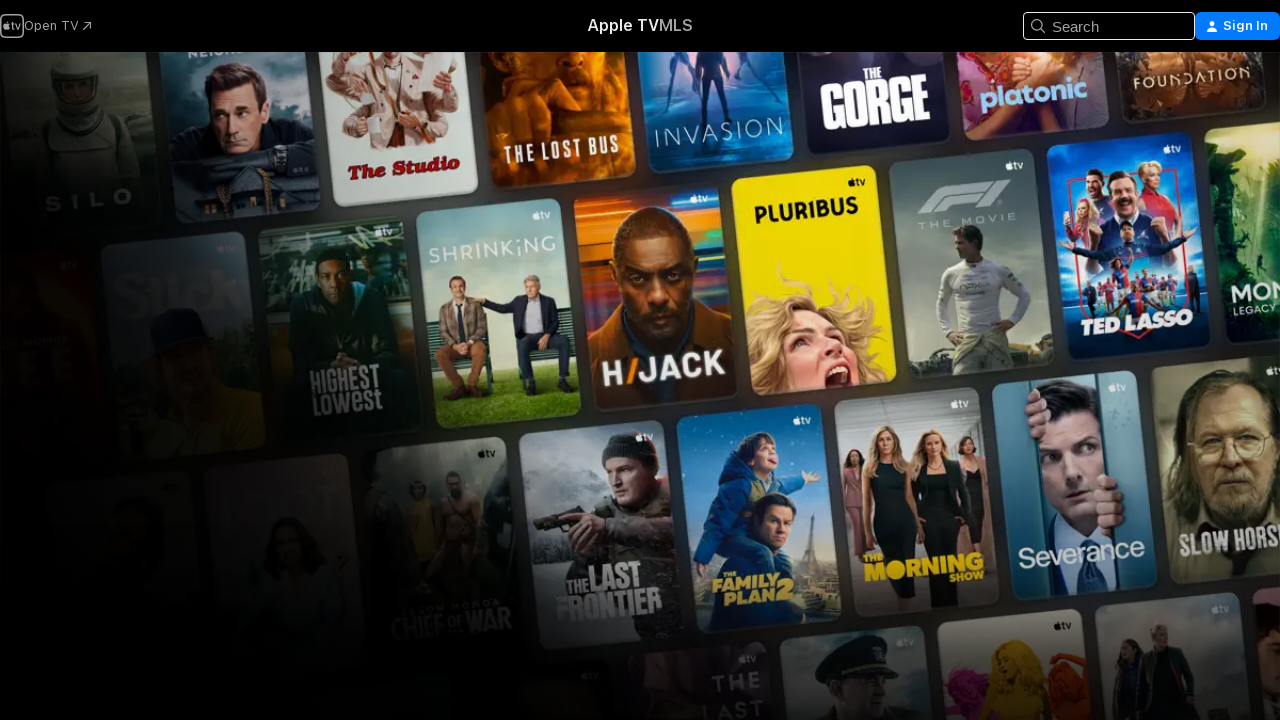

--- FILE ---
content_type: text/html
request_url: https://tv.apple.com/?at=1000l3V2&ct=justwatch_tv&playableId=tvs.sbd.9001%3A922628991
body_size: 52413
content:
<!DOCTYPE html>
<html dir="ltr" lang="en-US">
    <head>
        <meta charset="utf-8" />
        <meta http-equiv="X-UA-Compatible" content="IE=edge" />
        <meta name="viewport" content="width=device-width,initial-scale=1" />
        <meta name="applicable-device" content="pc,mobile" />
        <meta name="referrer" content="strict-origin" />

        <link
            rel="apple-touch-icon"
            sizes="180x180"
            href="/assets/favicon/favicon-180.png"
        />
        <link
            rel="icon"
            type="image/png"
            sizes="32x32"
            href="/assets/favicon/favicon-32.png"
        />
        <link
            rel="icon"
            type="image/png"
            sizes="16x16"
            href="/assets/favicon/favicon-16.png"
        />
        <link rel="manifest" href="/manifest.json" />

        <title>‎Apple TV</title><!-- HEAD_svelte-1f6k8o2_START --><meta name="version" content="2550.14.0-external"><!-- HEAD_svelte-1f6k8o2_END --><!-- HEAD_svelte-1frznod_START --><link rel="preconnect" href="//www.apple.com/wss/fonts" crossorigin="anonymous"><link rel="stylesheet" as="style" href="//www.apple.com/wss/fonts?families=SF+Pro,v4%7CSF+Pro+Icons,v1&amp;display=swap" type="text/css" referrerpolicy="strict-origin-when-cross-origin"><!-- HEAD_svelte-1frznod_END --><!-- HEAD_svelte-eg3hvx_START -->    <meta name="description" content="Browse all movies, TV shows, and more from Apple TV. Watch all Apple Originals here and on the Apple TV app across your devices.">  <link rel="canonical" href="https://tv.apple.com/?playableId=tvs.sbd.9001%3A922628991">       <meta name="apple:content_id" content="tvs.sbd.4000"> <meta name="apple:title" content="Apple TV">    <meta property="og:title" content="Apple TV"> <meta property="og:description" content="Browse all movies, TV shows, and more from Apple TV. Watch all Apple Originals here and on the Apple TV app across your devices."> <meta property="og:site_name" content="Apple TV"> <meta property="og:url" content="https://tv.apple.com/?playableId=tvs.sbd.9001%3A922628991">   <meta property="og:locale" content="en_US">       <meta name="twitter:title" content="Apple TV"> <meta name="twitter:description" content="Browse all movies, TV shows, and more from Apple TV. Watch all Apple Originals here and on the Apple TV app across your devices."> <meta name="twitter:site" content="@AppleTV">  <meta name="twitter:card" content="summary_large_image">    <script type="application/ld+json" data-svelte-h="svelte-akop8n">{
                "@context": "https://schema.org",
                "@id": "https://tv.apple.com/#organization",
                "@type": "Organization",
                "name": "Apple TV",
                "url": "https://tv.apple.com",
                "logo": "https://tv.apple.com/assets/knowledge-graph/tv.png",
                "sameAs": [
                    "https://www.wikidata.org/wiki/Q270285",
                    "https://twitter.com/AppleTV",
                    "https://www.instagram.com/appletv/",
                    "https://www.facebook.com/appletv/",
                    "https://www.youtube.com/AppleTV",
                    "https://giphy.com/appletv"
                ],
                "parentOrganization": {
                    "@type": "Organization",
                    "name": "Apple",
                    "@id": "https://www.apple.com/#organization",
                    "url": "https://www.apple.com/"
                }
            }</script>     <!-- HTML_TAG_START -->
                <script id=schema:breadcrumb-list name=schema:breadcrumb-list type="application/ld+json">
                    {"@context":"https://schema.org","@type":"BreadcrumbList","itemListElement":[{"@type":"ListItem","position":1,"item":{"@id":"https://tv.apple.com","name":"Apple TV"}}]}
                </script>
                <!-- HTML_TAG_END --> <!-- HEAD_svelte-eg3hvx_END --><!-- HEAD_svelte-1gxi890_START --><script id="schema:faq-page" type="application/ld+json">{"@context":"https://schema.org","@type":"FAQPage","mainEntity":[{"@type":"Question","name":"What is Apple TV?","acceptedAnswer":{"@type":"Answer","text":"Apple TV is the home of Apple Originals, featuring hundreds of exclusive shows and movies—from thrilling dramas and epic sci-fi to feel-good comedies—with new releases weekly and no ads. As an Apple TV subscriber, you can also watch Friday Night Baseball with two MLB matchups each Friday during the regular season. Starting in 2026, you can stream every Major League Soccer match and every Formula 1 Grand Prix (U.S. only)—every practice lap, qualifying session, and race. Subscribe and watch on the Apple TV app or here on tv.apple.com. Apple TV subscription does not include third-party subscription services, or content available for rental or purchase on the Apple TV app."}},{"@type":"Question","name":"How much does an Apple TV subscription cost?","acceptedAnswer":{"@type":"Answer","text":"Pricing varies depending on the offer you choose. (1) If you buy an Apple TV 4K, Apple TV is included free for 3 months. (2) A monthly subscription is just $12.99 per month after a free 7-day trial. (3) Apple TV is included in Apple One, which bundles up to five other Apple services into a single monthly subscription. (4) The Apple Music Student Plan comes with free access to Apple TV."}},{"@type":"Question","name":"Can I get an Apple TV subscription for free?","acceptedAnswer":{"@type":"Answer","text":"There are a few ways to try Apple TV for free. First, try 7 days for free by starting a trial in the Apple TV app on your iPhone, iPad, Apple TV 4K or HD, or on any streaming device or here at tv.apple.com.[2] If you’ve recently purchased Apple hardware that includes a 3-month or other free trial of Apple TV and you’re eligible, this offer will automatically appear in the Apple TV app when signed in to the Apple account associated with your recent hardware purchase."}},{"@type":"Question","name":"Where can I watch Apple TV?","acceptedAnswer":{"@type":"Answer","text":"You can watch in the Apple TV app on your favorite Apple devices, smart TVs, streaming devices, game consoles, Android mobile devices, Windows, and some select cable boxes. Plus, watch on tv.apple.com from your web browser."}},{"@type":"Question","name":"What can I watch with an Apple TV subscription?","acceptedAnswer":{"@type":"Answer","text":"With Apple TV, you can watch hundreds of Apple Original shows and movies, as well as Friday Night Baseball with two MLB matchups every Friday during the regular season, and starting in 2026 you’ll be able to stream Formula 1 (U.S. only)—every practice lap, qualifying session, and race—as well as every Major League Soccer match. Apple TV is the home of Emmy® Award-winning series “The Studio,” “Severance,” “The Morning Show,” “Slow Horses,” and “Ted Lasso,” global hits like “Shrinking,” “Your Friends &amp; Neighbors,” “Hijack,” and “Monarch: Legacy of Monsters,” and Apple Original Films like “The Gorge,” with new releases weekly. You can watch it all on the Apple TV app and tv.apple.com."}},{"@type":"Question","name":"Are there Apple TV bundles that include other streaming services?","acceptedAnswer":{"@type":"Answer","text":"Yes. For example, you can subscribe to the Apple TV and Peacock bundle. You’ll have full access to both services. Watch hundreds of Apple Original shows and movies, MLB games, and starting in 2026 catch Formula 1 (for U.S. viewers) and Major League Soccer. And stream Peacock’s live sports, blockbuster movies, and must-see TV—all for one great price. Bundle subscribers save over 30% if they subscribe to one of two plans: Apple TV and Peacock Premium - $14.99/month (includes ads for Peacock). Savings of 37%. Apple TV and Peacock Premium Plus - $19.99/month (ad-free for Peacock). Savings of 33%. In addition, Apple One Premier and Family customers can subscribe to Peacock for a discounted price. No free trial, discounted offers or annual plans will be offered at launch."}},{"@type":"Question","name":"Can I share my Apple TV subscription with my family?","acceptedAnswer":{"@type":"Answer","text":"Yes. Apple TV lets you share your subscription with up to five family members."}}]}</script><!-- HEAD_svelte-1gxi890_END -->
      <script type="module" crossorigin src="/assets/main~DCQmA0IneM.js"></script>
      <link rel="modulepreload" crossorigin href="/assets/CommerceModalContainer~ahkFHdAgIi.js">
      <link rel="stylesheet" crossorigin href="/assets/CommerceModalContainer~dMB8zhtE3w.css">
      <link rel="stylesheet" crossorigin href="/assets/main~C4ibcj_vaK.css">
      <script type="module">import.meta.url;import("_").catch(()=>1);async function* g(){};window.__vite_is_modern_browser=true;</script>
      <script type="module">!function(){if(window.__vite_is_modern_browser)return;console.warn("vite: loading legacy chunks, syntax error above and the same error below should be ignored");var e=document.getElementById("vite-legacy-polyfill"),n=document.createElement("script");n.src=e.src,n.onload=function(){System.import(document.getElementById('vite-legacy-entry').getAttribute('data-src'))},document.body.appendChild(n)}();</script>
    </head>
    <body>
        <script src="/assets/focus-visible/focus-visible.min.js"></script>
        <script
            async
            src="/includes/js-cdn/musickit/v3/amp/mediakit.js"
        ></script>
        <script
            type="module"
            async
            src="/includes/js-cdn/musickit/v3/components/musickit-components/musickit-components.esm.js"
        ></script>
        <script
            nomodule
            async
            src="/includes/js-cdn/musickit/v3/components/musickit-components/musickit-components.js"
        ></script>
        <svg style="display: none" xmlns="http://www.w3.org/2000/svg">
            <symbol id="play-circle-fill" viewBox="0 0 60 60">
                <path
                    class="icon-circle-fill__circle"
                    fill="var(--iconCircleFillBG, transparent)"
                    d="M30 60c16.411 0 30-13.617 30-30C60 13.588 46.382 0 29.971 0 13.588 0 .001 13.588.001 30c0 16.383 13.617 30 30 30Z"
                />
                <path
                    fill="var(--iconFillArrow, var(--keyColor, black))"
                    d="M24.411 41.853c-1.41.853-3.028.177-3.028-1.294V19.47c0-1.44 1.735-2.058 3.028-1.294l17.265 10.235a1.89 1.89 0 0 1 0 3.265L24.411 41.853Z"
                />
            </symbol>
        </svg>
        <div class="body-container">
               <div class="app-container svelte-ksk4wg" data-testid="app-container"><div data-testid="header" class="header header--color svelte-17u3p6w"><div class="header__contents svelte-17u3p6w"><div class="header__open svelte-17u3p6w"></div> <div class="header__tabs svelte-17u3p6w"></div> <div class="header__controls svelte-17u3p6w"><div class="header__search svelte-17u3p6w"><div class="search-input search-input--overrides svelte-1m14fku menu" data-testid="search-input"><div data-testid="amp-search-input" aria-controls="search-suggestions" aria-expanded="false" aria-haspopup="listbox" aria-owns="search-suggestions" class="search-input-container svelte-rg26q6" tabindex="-1" role=""><div class="flex-container svelte-rg26q6"><form id="search-input-form" class="svelte-rg26q6"><svg width="16" height="16" viewBox="0 0 16 16" class="search-svg" aria-hidden="true"><path d="M11.87 10.835q.027.022.051.047l3.864 3.863a.735.735 0 1 1-1.04 1.04l-3.863-3.864-.047-.051a6.667 6.667 0 1 1 1.035-1.035M6.667 12a5.333 5.333 0 1 0 0-10.667 5.333 5.333 0 0 0 0 10.667"></path></svg> <input value="" aria-autocomplete="list" aria-multiline="false" aria-controls="search-suggestions" aria-label="Search" placeholder="Search" spellcheck="false" autocomplete="off" autocorrect="off" autocapitalize="off" type="text" inputmode="search" class="search-input__text-field svelte-rg26q6" data-testid="search-input__text-field"></form> </div> <div data-testid="search-scope-bar"></div>   </div> </div></div> <div class="auth-content svelte-114v0sv" data-testid="auth-content"> <button tabindex="0" data-testid="sign-in-button" class="commerce-button signin svelte-jf121i"><svg width="10" height="11" viewBox="0 0 10 11" class="auth-icon"><path d="M5 5.295c-1.296 0-2.385-1.176-2.385-2.678C2.61 1.152 3.716 0 5 0c1.29 0 2.39 1.128 2.39 2.611C7.39 4.12 6.297 5.295 5 5.295M1.314 11C.337 11 0 10.698 0 10.144c0-1.55 1.929-3.685 5-3.685 3.065 0 5 2.135 5 3.685 0 .554-.337.856-1.314.856z"></path></svg> <span class="button-text">Sign In</span> </button> </div></div></div>  </div>   <div id="scrollable-page" class="scrollable-page svelte-xmtc6f" data-main-content data-testid="main-section" aria-hidden="false"><main data-testid="main" class="svelte-1vdwh3d"><div class="content-container svelte-1vdwh3d" data-testid="content-container">    <div class="section svelte-190eab9   with-bottom-spacing full-width" data-testid="section-container" aria-label=""><div class="section-content" data-testid="section-content">   <section class="shelf svelte-10i104w" data-testid="epic-stage"> <ul class="shelf-list svelte-10i104w">   <li role="tabpanel" class="shelf-item svelte-10i104w" data-index="0" id="tabpanel-0" aria-labelledby="tab-0"><div class="epic-stage dark svelte-1fk1xy5" aria-label="Get Apple TV free for 1 week." data-testid="epic-stage-item" style="--transition-duration: 420ms; --transition-easing: cubic-bezier(0.33, 1, 0.68, 1); --transition-delay: 600ms;"><div class="superhero-lockup-container svelte-1etfiyq"><div class="artwork-container svelte-t4o8fn link">  <div data-testid="artwork-component" class="artwork-component artwork-component--aspect-ratio artwork-component--orientation-landscape svelte-uduhys    artwork-component--fullwidth    artwork-component--has-borders" style="
            --artwork-bg-color: rgb(31,29,41);
            --aspect-ratio: 1.7777777777777777;
            --placeholder-bg-color: rgb(31,29,41);
       ">   <picture class="svelte-uduhys"><source sizes="1200px" srcset="https://is1-ssl.mzstatic.com/image/thumb/Features211/v4/54/a8/d8/54a8d832-3ebe-8b7b-86be-e05f0151d8fa/8219528-0600-46b9-8c9e-9c7b4ae4b158.png/1200x675sr.webp 1200w,https://is1-ssl.mzstatic.com/image/thumb/Features211/v4/54/a8/d8/54a8d832-3ebe-8b7b-86be-e05f0151d8fa/8219528-0600-46b9-8c9e-9c7b4ae4b158.png/2400x1350sr.webp 2400w" type="image/webp"> <source sizes="1200px" srcset="https://is1-ssl.mzstatic.com/image/thumb/Features211/v4/54/a8/d8/54a8d832-3ebe-8b7b-86be-e05f0151d8fa/8219528-0600-46b9-8c9e-9c7b4ae4b158.png/1200x675sr-60.jpg 1200w,https://is1-ssl.mzstatic.com/image/thumb/Features211/v4/54/a8/d8/54a8d832-3ebe-8b7b-86be-e05f0151d8fa/8219528-0600-46b9-8c9e-9c7b4ae4b158.png/2400x1350sr-60.jpg 2400w" type="image/jpeg"> <img alt="" class="artwork-component__contents artwork-component__image svelte-uduhys" src="/assets/artwork/1x1.gif" role="presentation" decoding="async" width="1200" height="675" fetchpriority="high" style="opacity: 1;"></picture> </div>  <button class="scrim svelte-t4o8fn" data-testid="superhero-media-scrim">Get Apple TV free for 1 week.</button> </div> <div class="container dark svelte-1nh6wvs"><article class="lockup svelte-1nh6wvs" aria-hidden="false"><header class="svelte-1nh6wvs">  <span class="title  svelte-1nh6wvs">Get Apple TV free for 1 week.</span>  </header> <div class="description svelte-1nh6wvs"><span class="svelte-1nh6wvs"><div style="display: contents; --moreTextColorOverride:var(--keyColor);">  <div class="truncate-wrapper svelte-1ji3yu5"><p data-testid="truncate-text" dir="auto" class="content svelte-1ji3yu5  title-3" style="--lines: 3; --line-height: var(--lineHeight, 16); --link-length: 4;"><!-- HTML_TAG_START -->Stream hundreds of exclusive shows and movies, with new releases every week.<!-- HTML_TAG_END --></p> </div> </div></span></div>  </article> <div class="buttons-container svelte-uldg0n"><div class="buttons svelte-uldg0n"><div style="display: contents; --button-min-width:200px;"><div class="button-wrapper svelte-qfvdi2"> <div style="display: contents; --size:12px;"><button class="primary svelte-1440zbe" data-testid="capsule-button">  <span class="label svelte-1440zbe">Accept Free Trial</span> </button></div> <div class="button-wrapper__note svelte-qfvdi2"><div style="display: contents; --moreTextColorOverride:var(--keyColor);">  <div class="truncate-wrapper svelte-1ji3yu5"><p data-testid="truncate-text" dir="auto" class="content svelte-1ji3yu5" style="--lines: 4; --line-height: var(--lineHeight, 16); --link-length: 4;"><!-- HTML_TAG_START -->7&nbsp;days free, then $12.99/month.<!-- HTML_TAG_END --></p> </div> </div></div> </div></div></div></div>    </div> </div> </div></li>    <li role="tabpanel" class="shelf-item svelte-10i104w" data-index="1" id="tabpanel-1" aria-labelledby="tab-1"><div class="epic-stage dark svelte-1fk1xy5" aria-label="Get Apple TV and Peacock together." data-testid="epic-stage-item" style="--transition-duration: 420ms; --transition-easing: cubic-bezier(0.33, 1, 0.68, 1); --transition-delay: 600ms;"><div class="superhero-lockup-container svelte-1etfiyq"><div class="artwork-container svelte-t4o8fn link">  <div data-testid="artwork-component" class="artwork-component artwork-component--aspect-ratio artwork-component--orientation-landscape svelte-uduhys    artwork-component--fullwidth    artwork-component--has-borders" style="
            --artwork-bg-color: rgb(11,12,17);
            --aspect-ratio: 1.7777777777777777;
            --placeholder-bg-color: rgb(11,12,17);
       ">   <picture class="svelte-uduhys"><source sizes="1200px" srcset="https://is1-ssl.mzstatic.com/image/thumb/Features/v4/ae/e6/b4/aee6b4e9-35cc-f316-9d40-8061377da821/c62fc50c-e4c7-4bfa-8456-5469ce2f76ea.png/1200x675sr.webp 1200w,https://is1-ssl.mzstatic.com/image/thumb/Features/v4/ae/e6/b4/aee6b4e9-35cc-f316-9d40-8061377da821/c62fc50c-e4c7-4bfa-8456-5469ce2f76ea.png/2400x1350sr.webp 2400w" type="image/webp"> <source sizes="1200px" srcset="https://is1-ssl.mzstatic.com/image/thumb/Features/v4/ae/e6/b4/aee6b4e9-35cc-f316-9d40-8061377da821/c62fc50c-e4c7-4bfa-8456-5469ce2f76ea.png/1200x675sr-60.jpg 1200w,https://is1-ssl.mzstatic.com/image/thumb/Features/v4/ae/e6/b4/aee6b4e9-35cc-f316-9d40-8061377da821/c62fc50c-e4c7-4bfa-8456-5469ce2f76ea.png/2400x1350sr-60.jpg 2400w" type="image/jpeg"> <img alt="" class="artwork-component__contents artwork-component__image svelte-uduhys" loading="lazy" src="/assets/artwork/1x1.gif" role="presentation" decoding="async" width="1200" height="675" fetchpriority="auto" style="opacity: 1;"></picture> </div>  <button class="scrim svelte-t4o8fn" data-testid="superhero-media-scrim">Get Apple TV and Peacock together.</button> </div> <div class="container dark svelte-1nh6wvs"><article class="lockup svelte-1nh6wvs" aria-hidden="false"><header class="svelte-1nh6wvs">  <div class="content-logo svelte-1nh6wvs"> <div style="display: contents; --picture-max-height:81px; --picture-max-width:216px;">  <picture class="picture svelte-1fyueul"><source srcset="https://is1-ssl.mzstatic.com/image/thumb/cSyc_bdx6Riym83u0-Q-rA/216x81.png 216w,https://is1-ssl.mzstatic.com/image/thumb/cSyc_bdx6Riym83u0-Q-rA/432x162.png 432w" type="image/png"><source srcset="https://is1-ssl.mzstatic.com/image/thumb/cSyc_bdx6Riym83u0-Q-rA/216x81.webp 216w,https://is1-ssl.mzstatic.com/image/thumb/cSyc_bdx6Riym83u0-Q-rA/432x162.webp 432w" type="image/webp"> <img alt="Get Apple TV and Peacock together." loading="lazy" src="/assets/artwork/1x1.gif" class="svelte-1fyueul"> </picture></div></div>  </header> <div class="description svelte-1nh6wvs"><span class="svelte-1nh6wvs"><div style="display: contents; --moreTextColorOverride:var(--keyColor);">  <div class="truncate-wrapper svelte-1ji3yu5"><p data-testid="truncate-text" dir="auto" class="content svelte-1ji3yu5  title-3" style="--lines: 3; --line-height: var(--lineHeight, 16); --link-length: 4;"><!-- HTML_TAG_START -->Save over 30% on Apple TV and Peacock.<!-- HTML_TAG_END --></p> </div> </div></span></div>  <span class="explainability-line svelte-1nh6wvs">Plans start at $14.99/month</span></article> <div class="buttons-container svelte-uldg0n"><div class="buttons svelte-uldg0n"><div style="display: contents; --button-min-width:200px;"><div class="button-wrapper svelte-qfvdi2"> <div style="display: contents; --size:12px;"><button class="primary svelte-1440zbe" data-testid="capsule-button">  <span class="label svelte-1440zbe">Bundle and Save</span> </button></div>  </div></div></div></div>    </div> </div> </div></li>    <li role="tabpanel" class="shelf-item svelte-10i104w  hidden" data-index="2" id="tabpanel-2" aria-labelledby="tab-2"><div class="epic-stage dark svelte-1fk1xy5" aria-label="Hijack" data-testid="epic-stage-item" style="--transition-duration: 420ms; --transition-easing: cubic-bezier(0.33, 1, 0.68, 1); --transition-delay: 600ms;"><div class="superhero-lockup-container svelte-1etfiyq"><div class="artwork-container svelte-t4o8fn link">  <div data-testid="artwork-component" class="artwork-component artwork-component--aspect-ratio artwork-component--orientation-landscape svelte-uduhys    artwork-component--fullwidth    artwork-component--has-borders" style="
            --artwork-bg-color: rgb(30,27,28);
            --aspect-ratio: 1.7777777777777777;
            --placeholder-bg-color: rgb(30,27,28);
       ">   <picture class="svelte-uduhys"><source sizes="1200px" srcset="https://is1-ssl.mzstatic.com/image/thumb/BJyD_-sJotv9c5hfPIMnjA/1200x675sr.webp 1200w,https://is1-ssl.mzstatic.com/image/thumb/BJyD_-sJotv9c5hfPIMnjA/2400x1350sr.webp 2400w" type="image/webp"> <source sizes="1200px" srcset="https://is1-ssl.mzstatic.com/image/thumb/BJyD_-sJotv9c5hfPIMnjA/1200x675sr-60.jpg 1200w,https://is1-ssl.mzstatic.com/image/thumb/BJyD_-sJotv9c5hfPIMnjA/2400x1350sr-60.jpg 2400w" type="image/jpeg"> <img alt="" class="artwork-component__contents artwork-component__image svelte-uduhys" loading="lazy" src="/assets/artwork/1x1.gif" role="presentation" decoding="async" width="1200" height="675" fetchpriority="auto" style="opacity: 1;"></picture> </div>  <button class="scrim svelte-t4o8fn" data-testid="superhero-media-scrim">Hijack</button> </div> <div class="container dark svelte-1nh6wvs"><article class="lockup svelte-1nh6wvs" aria-hidden="false"><header class="svelte-1nh6wvs"><div class="badge svelte-1nh6wvs">  <div class="badging-capsule color-dark size-standard svelte-1u8jfai" data-testid="badging-capsule"><div class="capsule-content svelte-1u8jfai"> <div class="label svelte-1u8jfai"><span slot="label" class="svelte-1nh6wvs">New Season</span></div></div> </div></div>  <div class="content-logo svelte-1nh6wvs"> <div style="display: contents; --picture-max-height:81px; --picture-max-width:216px;">  <picture class="picture svelte-1fyueul"><source srcset="https://is1-ssl.mzstatic.com/image/thumb/5hSLmiaBKPfXrtjUJ6GHTQ/216x81.png 216w,https://is1-ssl.mzstatic.com/image/thumb/5hSLmiaBKPfXrtjUJ6GHTQ/432x162.png 432w" type="image/png"><source srcset="https://is1-ssl.mzstatic.com/image/thumb/5hSLmiaBKPfXrtjUJ6GHTQ/216x81.webp 216w,https://is1-ssl.mzstatic.com/image/thumb/5hSLmiaBKPfXrtjUJ6GHTQ/432x162.webp 432w" type="image/webp"> <img alt="Hijack" loading="lazy" src="/assets/artwork/1x1.gif" class="svelte-1fyueul"> </picture></div></div>  <div class="metadata svelte-1nh6wvs"><div class="content-provider-coin svelte-mtdipc" data-testid="content-provider-logo-coin" role="img" aria-label="Apple TV">  <picture class="picture svelte-1fyueul"><source srcset="https://is1-ssl.mzstatic.com/image/thumb/rHiThi7uam2qAiJlhosA4g/160x160SWL.TVARHBL1.png?bColor=000000 160w,https://is1-ssl.mzstatic.com/image/thumb/rHiThi7uam2qAiJlhosA4g/190x190SWL.TVARHBL1.png?bColor=000000 190w,https://is1-ssl.mzstatic.com/image/thumb/rHiThi7uam2qAiJlhosA4g/220x220SWL.TVARHBL1.png?bColor=000000 220w,https://is1-ssl.mzstatic.com/image/thumb/rHiThi7uam2qAiJlhosA4g/243x243SWL.TVARHBL1.png?bColor=000000 243w,https://is1-ssl.mzstatic.com/image/thumb/rHiThi7uam2qAiJlhosA4g/320x320SWL.TVARHBL1.png?bColor=000000 320w,https://is1-ssl.mzstatic.com/image/thumb/rHiThi7uam2qAiJlhosA4g/380x380SWL.TVARHBL1.png?bColor=000000 380w,https://is1-ssl.mzstatic.com/image/thumb/rHiThi7uam2qAiJlhosA4g/440x440SWL.TVARHBL1.png?bColor=000000 440w,https://is1-ssl.mzstatic.com/image/thumb/rHiThi7uam2qAiJlhosA4g/486x486SWL.TVARHBL1.png?bColor=000000 486w" type="image/png"><source srcset="https://is1-ssl.mzstatic.com/image/thumb/rHiThi7uam2qAiJlhosA4g/160x160SWL.TVARHBL1.webp?bColor=000000 160w,https://is1-ssl.mzstatic.com/image/thumb/rHiThi7uam2qAiJlhosA4g/190x190SWL.TVARHBL1.webp?bColor=000000 190w,https://is1-ssl.mzstatic.com/image/thumb/rHiThi7uam2qAiJlhosA4g/220x220SWL.TVARHBL1.webp?bColor=000000 220w,https://is1-ssl.mzstatic.com/image/thumb/rHiThi7uam2qAiJlhosA4g/243x243SWL.TVARHBL1.webp?bColor=000000 243w,https://is1-ssl.mzstatic.com/image/thumb/rHiThi7uam2qAiJlhosA4g/320x320SWL.TVARHBL1.webp?bColor=000000 320w,https://is1-ssl.mzstatic.com/image/thumb/rHiThi7uam2qAiJlhosA4g/380x380SWL.TVARHBL1.webp?bColor=000000 380w,https://is1-ssl.mzstatic.com/image/thumb/rHiThi7uam2qAiJlhosA4g/440x440SWL.TVARHBL1.webp?bColor=000000 440w,https://is1-ssl.mzstatic.com/image/thumb/rHiThi7uam2qAiJlhosA4g/486x486SWL.TVARHBL1.webp?bColor=000000 486w" type="image/webp"> <img alt="" loading="lazy" src="/assets/artwork/1x1.gif" class="svelte-1fyueul"> </picture></div> <div style="display: contents; --metadata-list-line-clamp:1;"><span class="metadata-list svelte-i707bi" data-testid="metadata-list"><span>TV Show</span>  · <span>Thriller</span>  · <span>Drama</span>  </span></div> <div style="display: contents; --display:contents; --opacity:1;"><ul class="badge-row light svelte-nd7koe" data-testid="metadata-badges"><li class="badge badge--rating rating--tv_ma svelte-nd7koe" aria-label="Rated TV-MA"><span aria-hidden="true" data-rating="TV-MA" class="svelte-nd7koe"></span> </li> </ul></div></div></header> <div class="description svelte-1nh6wvs"><span class="svelte-1nh6wvs"><div style="display: contents; --moreTextColorOverride:var(--keyColor);">  <div class="truncate-wrapper svelte-1ji3yu5"><p data-testid="truncate-text" dir="auto" class="content svelte-1ji3yu5  title-3" style="--lines: 3; --line-height: var(--lineHeight, 16); --link-length: 4;"><!-- HTML_TAG_START -->This time, the suspense is off the rails.<!-- HTML_TAG_END --></p> </div> </div></span></div>  </article> <div class="buttons-container svelte-uldg0n"><div class="buttons svelte-uldg0n"><div style="display: contents; --button-min-width:200px;"><div class="button-wrapper svelte-qfvdi2"> <div style="display: contents; --size:12px;"><button class="primary svelte-1440zbe" data-testid="capsule-button">  <span class="label svelte-1440zbe">Accept Free Trial</span> </button></div> <div class="button-wrapper__note svelte-qfvdi2"><div style="display: contents; --moreTextColorOverride:var(--keyColor);">  <div class="truncate-wrapper svelte-1ji3yu5"><p data-testid="truncate-text" dir="auto" class="content svelte-1ji3yu5" style="--lines: 4; --line-height: var(--lineHeight, 16); --link-length: 4;"><!-- HTML_TAG_START -->7&nbsp;days free, then $12.99/month.<!-- HTML_TAG_END --></p> </div> </div></div> </div></div><div style="display: contents; --button-min-width:100px;"><div class="button-wrapper svelte-qfvdi2"> <div style="display: contents; --size:12px;"><button class="secondary svelte-1440zbe circle" data-testid="capsule-button"><span class="ResourceImageAddToUpNext svelte-jt7isp"></span>  <span class="label svelte-1440zbe hidden">Add</span> </button></div>  </div></div></div></div>    </div> </div> </div></li>    <li role="tabpanel" class="shelf-item svelte-10i104w  hidden placeholder" data-index="3" id="tabpanel-3" aria-labelledby="tab-3"><div class="epic-stage dark svelte-1fk1xy5" aria-label="Pluribus" data-testid="epic-stage-item" style="--transition-duration: 420ms; --transition-easing: cubic-bezier(0.33, 1, 0.68, 1); --transition-delay: 600ms;"><div class="superhero-lockup-container svelte-1etfiyq"><div class="artwork-container svelte-t4o8fn link">  <div data-testid="artwork-component" class="artwork-component artwork-component--aspect-ratio artwork-component--orientation-landscape svelte-uduhys    artwork-component--fullwidth    artwork-component--has-borders" style="
            --artwork-bg-color: rgb(239,220,47);
            --aspect-ratio: 1.7777777777777777;
            --placeholder-bg-color: rgb(239,220,47);
       ">   <picture class="svelte-uduhys"><source sizes="1200px" srcset="https://is1-ssl.mzstatic.com/image/thumb/qagrktsiJ8QoSbRpIuqihw/1200x675sr.webp 1200w,https://is1-ssl.mzstatic.com/image/thumb/qagrktsiJ8QoSbRpIuqihw/2400x1350sr.webp 2400w" type="image/webp"> <source sizes="1200px" srcset="https://is1-ssl.mzstatic.com/image/thumb/qagrktsiJ8QoSbRpIuqihw/1200x675sr-60.jpg 1200w,https://is1-ssl.mzstatic.com/image/thumb/qagrktsiJ8QoSbRpIuqihw/2400x1350sr-60.jpg 2400w" type="image/jpeg"> <img alt="" class="artwork-component__contents artwork-component__image svelte-uduhys" loading="lazy" src="/assets/artwork/1x1.gif" role="presentation" decoding="async" width="1200" height="675" fetchpriority="auto" style="opacity: 1;"></picture> </div>  <button class="scrim svelte-t4o8fn" data-testid="superhero-media-scrim">Pluribus</button> </div> <div class="container dark svelte-1nh6wvs"><article class="lockup svelte-1nh6wvs" aria-hidden="false"><header class="svelte-1nh6wvs"><div class="badge svelte-1nh6wvs">  <div class="badging-capsule color-dark size-standard svelte-1u8jfai" data-testid="badging-capsule"><div class="capsule-content svelte-1u8jfai"> <div class="label svelte-1u8jfai"><span slot="label" class="svelte-1nh6wvs">2026 Golden Globe® Winner</span></div></div> </div></div>  <div class="content-logo svelte-1nh6wvs"> <div style="display: contents; --picture-max-height:81px; --picture-max-width:216px;">  <picture class="picture svelte-1fyueul"><source srcset="https://is1-ssl.mzstatic.com/image/thumb/BxM84eq3qmaQrTcELLWAPQ/216x81.png 216w,https://is1-ssl.mzstatic.com/image/thumb/BxM84eq3qmaQrTcELLWAPQ/432x162.png 432w" type="image/png"><source srcset="https://is1-ssl.mzstatic.com/image/thumb/BxM84eq3qmaQrTcELLWAPQ/216x81.webp 216w,https://is1-ssl.mzstatic.com/image/thumb/BxM84eq3qmaQrTcELLWAPQ/432x162.webp 432w" type="image/webp"> <img alt="Pluribus" loading="lazy" src="/assets/artwork/1x1.gif" class="svelte-1fyueul"> </picture></div></div>  <div class="metadata svelte-1nh6wvs"><div class="content-provider-coin svelte-mtdipc" data-testid="content-provider-logo-coin" role="img" aria-label="Apple TV">  <picture class="picture svelte-1fyueul"><source srcset="https://is1-ssl.mzstatic.com/image/thumb/rHiThi7uam2qAiJlhosA4g/160x160SWL.TVARHBL1.png?bColor=000000 160w,https://is1-ssl.mzstatic.com/image/thumb/rHiThi7uam2qAiJlhosA4g/190x190SWL.TVARHBL1.png?bColor=000000 190w,https://is1-ssl.mzstatic.com/image/thumb/rHiThi7uam2qAiJlhosA4g/220x220SWL.TVARHBL1.png?bColor=000000 220w,https://is1-ssl.mzstatic.com/image/thumb/rHiThi7uam2qAiJlhosA4g/243x243SWL.TVARHBL1.png?bColor=000000 243w,https://is1-ssl.mzstatic.com/image/thumb/rHiThi7uam2qAiJlhosA4g/320x320SWL.TVARHBL1.png?bColor=000000 320w,https://is1-ssl.mzstatic.com/image/thumb/rHiThi7uam2qAiJlhosA4g/380x380SWL.TVARHBL1.png?bColor=000000 380w,https://is1-ssl.mzstatic.com/image/thumb/rHiThi7uam2qAiJlhosA4g/440x440SWL.TVARHBL1.png?bColor=000000 440w,https://is1-ssl.mzstatic.com/image/thumb/rHiThi7uam2qAiJlhosA4g/486x486SWL.TVARHBL1.png?bColor=000000 486w" type="image/png"><source srcset="https://is1-ssl.mzstatic.com/image/thumb/rHiThi7uam2qAiJlhosA4g/160x160SWL.TVARHBL1.webp?bColor=000000 160w,https://is1-ssl.mzstatic.com/image/thumb/rHiThi7uam2qAiJlhosA4g/190x190SWL.TVARHBL1.webp?bColor=000000 190w,https://is1-ssl.mzstatic.com/image/thumb/rHiThi7uam2qAiJlhosA4g/220x220SWL.TVARHBL1.webp?bColor=000000 220w,https://is1-ssl.mzstatic.com/image/thumb/rHiThi7uam2qAiJlhosA4g/243x243SWL.TVARHBL1.webp?bColor=000000 243w,https://is1-ssl.mzstatic.com/image/thumb/rHiThi7uam2qAiJlhosA4g/320x320SWL.TVARHBL1.webp?bColor=000000 320w,https://is1-ssl.mzstatic.com/image/thumb/rHiThi7uam2qAiJlhosA4g/380x380SWL.TVARHBL1.webp?bColor=000000 380w,https://is1-ssl.mzstatic.com/image/thumb/rHiThi7uam2qAiJlhosA4g/440x440SWL.TVARHBL1.webp?bColor=000000 440w,https://is1-ssl.mzstatic.com/image/thumb/rHiThi7uam2qAiJlhosA4g/486x486SWL.TVARHBL1.webp?bColor=000000 486w" type="image/webp"> <img alt="" loading="lazy" src="/assets/artwork/1x1.gif" class="svelte-1fyueul"> </picture></div> <div style="display: contents; --metadata-list-line-clamp:1;"><span class="metadata-list svelte-i707bi" data-testid="metadata-list"><span>TV Show</span>  · <span>Drama</span>  · <span>Sci-Fi</span>  </span></div> <div style="display: contents; --display:contents; --opacity:1;"><ul class="badge-row light svelte-nd7koe" data-testid="metadata-badges"><li class="badge badge--rating rating--tv_ma svelte-nd7koe" aria-label="Rated TV-MA"><span aria-hidden="true" data-rating="TV-MA" class="svelte-nd7koe"></span> </li> </ul></div></div></header> <div class="description svelte-1nh6wvs"><span class="svelte-1nh6wvs"><div style="display: contents; --moreTextColorOverride:var(--keyColor);">  <div class="truncate-wrapper svelte-1ji3yu5"><p data-testid="truncate-text" dir="auto" class="content svelte-1ji3yu5  title-3" style="--lines: 3; --line-height: var(--lineHeight, 16); --link-length: 4;"><!-- HTML_TAG_START -->The most miserable person on Earth must save the world from happiness.<!-- HTML_TAG_END --></p> </div> </div></span></div>  </article> <div class="buttons-container svelte-uldg0n"><div class="buttons svelte-uldg0n"><div style="display: contents; --button-min-width:200px;"><div class="button-wrapper svelte-qfvdi2"> <div style="display: contents; --size:12px;"><button class="primary svelte-1440zbe" data-testid="capsule-button">  <span class="label svelte-1440zbe">Accept Free Trial</span> </button></div> <div class="button-wrapper__note svelte-qfvdi2"><div style="display: contents; --moreTextColorOverride:var(--keyColor);">  <div class="truncate-wrapper svelte-1ji3yu5"><p data-testid="truncate-text" dir="auto" class="content svelte-1ji3yu5" style="--lines: 4; --line-height: var(--lineHeight, 16); --link-length: 4;"><!-- HTML_TAG_START -->7&nbsp;days free, then $12.99/month.<!-- HTML_TAG_END --></p> </div> </div></div> </div></div><div style="display: contents; --button-min-width:100px;"><div class="button-wrapper svelte-qfvdi2"> <div style="display: contents; --size:12px;"><button class="secondary svelte-1440zbe circle" data-testid="capsule-button"><span class="ResourceImageAddToUpNext svelte-jt7isp"></span>  <span class="label svelte-1440zbe hidden">Add</span> </button></div>  </div></div></div></div>    </div> </div> </div></li>    <li role="tabpanel" class="shelf-item svelte-10i104w  hidden placeholder" data-index="4" id="tabpanel-4" aria-labelledby="tab-4"><div class="epic-stage dark svelte-1fk1xy5" aria-label="F1 The Movie" data-testid="epic-stage-item" style="--transition-duration: 420ms; --transition-easing: cubic-bezier(0.33, 1, 0.68, 1); --transition-delay: 600ms;"><div class="superhero-lockup-container svelte-1etfiyq"><div class="artwork-container svelte-t4o8fn link">  <div data-testid="artwork-component" class="artwork-component artwork-component--aspect-ratio artwork-component--orientation-landscape svelte-uduhys    artwork-component--fullwidth    artwork-component--has-borders" style="
            --artwork-bg-color: rgb(84,99,100);
            --aspect-ratio: 1.7777777777777777;
            --placeholder-bg-color: rgb(84,99,100);
       ">   <picture class="svelte-uduhys"><source sizes="1200px" srcset="https://is1-ssl.mzstatic.com/image/thumb/5xJYlxdYAJ_jba_RBxlbuQ/1200x675sr.webp 1200w,https://is1-ssl.mzstatic.com/image/thumb/5xJYlxdYAJ_jba_RBxlbuQ/2400x1350sr.webp 2400w" type="image/webp"> <source sizes="1200px" srcset="https://is1-ssl.mzstatic.com/image/thumb/5xJYlxdYAJ_jba_RBxlbuQ/1200x675sr-60.jpg 1200w,https://is1-ssl.mzstatic.com/image/thumb/5xJYlxdYAJ_jba_RBxlbuQ/2400x1350sr-60.jpg 2400w" type="image/jpeg"> <img alt="" class="artwork-component__contents artwork-component__image svelte-uduhys" loading="lazy" src="/assets/artwork/1x1.gif" role="presentation" decoding="async" width="1200" height="675" fetchpriority="auto" style="opacity: 1;"></picture> </div>  <button class="scrim svelte-t4o8fn" data-testid="superhero-media-scrim">F1 The Movie</button> </div> <div class="container dark svelte-1nh6wvs"><article class="lockup svelte-1nh6wvs" aria-hidden="false"><header class="svelte-1nh6wvs"><div class="badge svelte-1nh6wvs">  <div class="badging-capsule color-dark size-standard svelte-1u8jfai" data-testid="badging-capsule"><div class="capsule-content svelte-1u8jfai"> <div class="label svelte-1u8jfai"><span slot="label" class="svelte-1nh6wvs">2026 Critics Choice Award Winner</span></div></div> </div></div>  <div class="content-logo svelte-1nh6wvs"> <div style="display: contents; --picture-max-height:81px; --picture-max-width:216px;">  <picture class="picture svelte-1fyueul"><source srcset="https://is1-ssl.mzstatic.com/image/thumb/RHO4MKL0MT0Daq-hINei5w/216x81.png 216w,https://is1-ssl.mzstatic.com/image/thumb/RHO4MKL0MT0Daq-hINei5w/432x162.png 432w" type="image/png"><source srcset="https://is1-ssl.mzstatic.com/image/thumb/RHO4MKL0MT0Daq-hINei5w/216x81.webp 216w,https://is1-ssl.mzstatic.com/image/thumb/RHO4MKL0MT0Daq-hINei5w/432x162.webp 432w" type="image/webp"> <img alt="F1 The Movie" loading="lazy" src="/assets/artwork/1x1.gif" class="svelte-1fyueul"> </picture></div></div>  <div class="metadata svelte-1nh6wvs"><div class="content-provider-coin svelte-mtdipc" data-testid="content-provider-logo-coin" role="img" aria-label="Apple TV">  <picture class="picture svelte-1fyueul"><source srcset="https://is1-ssl.mzstatic.com/image/thumb/rHiThi7uam2qAiJlhosA4g/160x160SWL.TVARHBL1.png?bColor=000000 160w,https://is1-ssl.mzstatic.com/image/thumb/rHiThi7uam2qAiJlhosA4g/190x190SWL.TVARHBL1.png?bColor=000000 190w,https://is1-ssl.mzstatic.com/image/thumb/rHiThi7uam2qAiJlhosA4g/220x220SWL.TVARHBL1.png?bColor=000000 220w,https://is1-ssl.mzstatic.com/image/thumb/rHiThi7uam2qAiJlhosA4g/243x243SWL.TVARHBL1.png?bColor=000000 243w,https://is1-ssl.mzstatic.com/image/thumb/rHiThi7uam2qAiJlhosA4g/320x320SWL.TVARHBL1.png?bColor=000000 320w,https://is1-ssl.mzstatic.com/image/thumb/rHiThi7uam2qAiJlhosA4g/380x380SWL.TVARHBL1.png?bColor=000000 380w,https://is1-ssl.mzstatic.com/image/thumb/rHiThi7uam2qAiJlhosA4g/440x440SWL.TVARHBL1.png?bColor=000000 440w,https://is1-ssl.mzstatic.com/image/thumb/rHiThi7uam2qAiJlhosA4g/486x486SWL.TVARHBL1.png?bColor=000000 486w" type="image/png"><source srcset="https://is1-ssl.mzstatic.com/image/thumb/rHiThi7uam2qAiJlhosA4g/160x160SWL.TVARHBL1.webp?bColor=000000 160w,https://is1-ssl.mzstatic.com/image/thumb/rHiThi7uam2qAiJlhosA4g/190x190SWL.TVARHBL1.webp?bColor=000000 190w,https://is1-ssl.mzstatic.com/image/thumb/rHiThi7uam2qAiJlhosA4g/220x220SWL.TVARHBL1.webp?bColor=000000 220w,https://is1-ssl.mzstatic.com/image/thumb/rHiThi7uam2qAiJlhosA4g/243x243SWL.TVARHBL1.webp?bColor=000000 243w,https://is1-ssl.mzstatic.com/image/thumb/rHiThi7uam2qAiJlhosA4g/320x320SWL.TVARHBL1.webp?bColor=000000 320w,https://is1-ssl.mzstatic.com/image/thumb/rHiThi7uam2qAiJlhosA4g/380x380SWL.TVARHBL1.webp?bColor=000000 380w,https://is1-ssl.mzstatic.com/image/thumb/rHiThi7uam2qAiJlhosA4g/440x440SWL.TVARHBL1.webp?bColor=000000 440w,https://is1-ssl.mzstatic.com/image/thumb/rHiThi7uam2qAiJlhosA4g/486x486SWL.TVARHBL1.webp?bColor=000000 486w" type="image/webp"> <img alt="" loading="lazy" src="/assets/artwork/1x1.gif" class="svelte-1fyueul"> </picture></div> <div style="display: contents; --metadata-list-line-clamp:1;"><span class="metadata-list svelte-i707bi" data-testid="metadata-list"><span>Movie</span>  · <span>Action</span>  · <span>Drama</span>  </span></div> <div style="display: contents; --display:contents; --opacity:1;"><ul class="badge-row light svelte-nd7koe" data-testid="metadata-badges"><li class="badge badge--rating rating--pg_13 svelte-nd7koe" aria-label="Rated PG-13"><span aria-hidden="true" data-rating="PG-13" class="svelte-nd7koe"></span> </li> </ul></div></div></header> <div class="description svelte-1nh6wvs"><span class="svelte-1nh6wvs"><div style="display: contents; --moreTextColorOverride:var(--keyColor);">  <div class="truncate-wrapper svelte-1ji3yu5"><p data-testid="truncate-text" dir="auto" class="content svelte-1ji3yu5  title-3" style="--lines: 3; --line-height: var(--lineHeight, 16); --link-length: 4;"><!-- HTML_TAG_START -->A racing legend returns to the track—and clashes with a rising hotshot—in this epic thrill ride.<!-- HTML_TAG_END --></p> </div> </div></span></div>  </article> <div class="buttons-container svelte-uldg0n"><div class="buttons svelte-uldg0n"><div style="display: contents; --button-min-width:200px;"><div class="button-wrapper svelte-qfvdi2"> <div style="display: contents; --size:12px;"><button class="primary svelte-1440zbe" data-testid="capsule-button">  <span class="label svelte-1440zbe">Accept Free Trial</span> </button></div> <div class="button-wrapper__note svelte-qfvdi2"><div style="display: contents; --moreTextColorOverride:var(--keyColor);">  <div class="truncate-wrapper svelte-1ji3yu5"><p data-testid="truncate-text" dir="auto" class="content svelte-1ji3yu5" style="--lines: 4; --line-height: var(--lineHeight, 16); --link-length: 4;"><!-- HTML_TAG_START -->7&nbsp;days free, then $12.99/month.<!-- HTML_TAG_END --></p> </div> </div></div> </div></div><div style="display: contents; --button-min-width:100px;"><div class="button-wrapper svelte-qfvdi2"> <div style="display: contents; --size:12px;"><button class="secondary svelte-1440zbe circle" data-testid="capsule-button"><span class="ResourceImageAddToUpNext svelte-jt7isp"></span>  <span class="label svelte-1440zbe hidden">Add</span> </button></div>  </div></div></div></div>    </div> </div> </div></li>    <li role="tabpanel" class="shelf-item svelte-10i104w  hidden placeholder" data-index="5" id="tabpanel-5" aria-labelledby="tab-5"><div class="epic-stage dark svelte-1fk1xy5" aria-label="Palm Royale" data-testid="epic-stage-item" style="--transition-duration: 420ms; --transition-easing: cubic-bezier(0.33, 1, 0.68, 1); --transition-delay: 600ms;"><div class="superhero-lockup-container svelte-1etfiyq"><div class="artwork-container svelte-t4o8fn link">  <div data-testid="artwork-component" class="artwork-component artwork-component--aspect-ratio artwork-component--orientation-landscape svelte-uduhys    artwork-component--fullwidth    artwork-component--has-borders" style="
            --artwork-bg-color: rgb(239,231,212);
            --aspect-ratio: 1.7777777777777777;
            --placeholder-bg-color: rgb(239,231,212);
       ">   <picture class="svelte-uduhys"><source sizes="1200px" srcset="https://is1-ssl.mzstatic.com/image/thumb/5GO0Q8qV7NHBAKLXcMZZUg/1200x675sr.webp 1200w,https://is1-ssl.mzstatic.com/image/thumb/5GO0Q8qV7NHBAKLXcMZZUg/2400x1350sr.webp 2400w" type="image/webp"> <source sizes="1200px" srcset="https://is1-ssl.mzstatic.com/image/thumb/5GO0Q8qV7NHBAKLXcMZZUg/1200x675sr-60.jpg 1200w,https://is1-ssl.mzstatic.com/image/thumb/5GO0Q8qV7NHBAKLXcMZZUg/2400x1350sr-60.jpg 2400w" type="image/jpeg"> <img alt="" class="artwork-component__contents artwork-component__image svelte-uduhys" loading="lazy" src="/assets/artwork/1x1.gif" role="presentation" decoding="async" width="1200" height="675" fetchpriority="auto" style="opacity: 1;"></picture> </div>  <button class="scrim svelte-t4o8fn" data-testid="superhero-media-scrim">Palm Royale</button> </div> <div class="container dark svelte-1nh6wvs"><article class="lockup svelte-1nh6wvs" aria-hidden="false"><header class="svelte-1nh6wvs"><div class="badge svelte-1nh6wvs">  <div class="badging-capsule color-dark size-standard svelte-1u8jfai" data-testid="badging-capsule"><div class="capsule-content svelte-1u8jfai"> <div class="label svelte-1u8jfai"><span slot="label" class="svelte-1nh6wvs">Season Finale</span></div></div> </div></div>  <div class="content-logo svelte-1nh6wvs"> <div style="display: contents; --picture-max-height:81px; --picture-max-width:216px;">  <picture class="picture svelte-1fyueul"><source srcset="https://is1-ssl.mzstatic.com/image/thumb/cZzCY0sU6ok8DdXspGvkLA/216x81.png 216w,https://is1-ssl.mzstatic.com/image/thumb/cZzCY0sU6ok8DdXspGvkLA/432x162.png 432w" type="image/png"><source srcset="https://is1-ssl.mzstatic.com/image/thumb/cZzCY0sU6ok8DdXspGvkLA/216x81.webp 216w,https://is1-ssl.mzstatic.com/image/thumb/cZzCY0sU6ok8DdXspGvkLA/432x162.webp 432w" type="image/webp"> <img alt="Palm Royale" loading="lazy" src="/assets/artwork/1x1.gif" class="svelte-1fyueul"> </picture></div></div>  <div class="metadata svelte-1nh6wvs"><div class="content-provider-coin svelte-mtdipc" data-testid="content-provider-logo-coin" role="img" aria-label="Apple TV">  <picture class="picture svelte-1fyueul"><source srcset="https://is1-ssl.mzstatic.com/image/thumb/rHiThi7uam2qAiJlhosA4g/160x160SWL.TVARHBL1.png?bColor=000000 160w,https://is1-ssl.mzstatic.com/image/thumb/rHiThi7uam2qAiJlhosA4g/190x190SWL.TVARHBL1.png?bColor=000000 190w,https://is1-ssl.mzstatic.com/image/thumb/rHiThi7uam2qAiJlhosA4g/220x220SWL.TVARHBL1.png?bColor=000000 220w,https://is1-ssl.mzstatic.com/image/thumb/rHiThi7uam2qAiJlhosA4g/243x243SWL.TVARHBL1.png?bColor=000000 243w,https://is1-ssl.mzstatic.com/image/thumb/rHiThi7uam2qAiJlhosA4g/320x320SWL.TVARHBL1.png?bColor=000000 320w,https://is1-ssl.mzstatic.com/image/thumb/rHiThi7uam2qAiJlhosA4g/380x380SWL.TVARHBL1.png?bColor=000000 380w,https://is1-ssl.mzstatic.com/image/thumb/rHiThi7uam2qAiJlhosA4g/440x440SWL.TVARHBL1.png?bColor=000000 440w,https://is1-ssl.mzstatic.com/image/thumb/rHiThi7uam2qAiJlhosA4g/486x486SWL.TVARHBL1.png?bColor=000000 486w" type="image/png"><source srcset="https://is1-ssl.mzstatic.com/image/thumb/rHiThi7uam2qAiJlhosA4g/160x160SWL.TVARHBL1.webp?bColor=000000 160w,https://is1-ssl.mzstatic.com/image/thumb/rHiThi7uam2qAiJlhosA4g/190x190SWL.TVARHBL1.webp?bColor=000000 190w,https://is1-ssl.mzstatic.com/image/thumb/rHiThi7uam2qAiJlhosA4g/220x220SWL.TVARHBL1.webp?bColor=000000 220w,https://is1-ssl.mzstatic.com/image/thumb/rHiThi7uam2qAiJlhosA4g/243x243SWL.TVARHBL1.webp?bColor=000000 243w,https://is1-ssl.mzstatic.com/image/thumb/rHiThi7uam2qAiJlhosA4g/320x320SWL.TVARHBL1.webp?bColor=000000 320w,https://is1-ssl.mzstatic.com/image/thumb/rHiThi7uam2qAiJlhosA4g/380x380SWL.TVARHBL1.webp?bColor=000000 380w,https://is1-ssl.mzstatic.com/image/thumb/rHiThi7uam2qAiJlhosA4g/440x440SWL.TVARHBL1.webp?bColor=000000 440w,https://is1-ssl.mzstatic.com/image/thumb/rHiThi7uam2qAiJlhosA4g/486x486SWL.TVARHBL1.webp?bColor=000000 486w" type="image/webp"> <img alt="" loading="lazy" src="/assets/artwork/1x1.gif" class="svelte-1fyueul"> </picture></div> <div style="display: contents; --metadata-list-line-clamp:1;"><span class="metadata-list svelte-i707bi" data-testid="metadata-list"><span>TV Show</span>  · <span>Comedy</span>  · <span>Drama</span>  </span></div> <div style="display: contents; --display:contents; --opacity:1;"><ul class="badge-row light svelte-nd7koe" data-testid="metadata-badges"><li class="badge badge--rating rating--tv_ma svelte-nd7koe" aria-label="Rated TV-MA"><span aria-hidden="true" data-rating="TV-MA" class="svelte-nd7koe"></span> </li> </ul></div></div></header> <div class="description svelte-1nh6wvs"><span class="svelte-1nh6wvs"><div style="display: contents; --moreTextColorOverride:var(--keyColor);">  <div class="truncate-wrapper svelte-1ji3yu5"><p data-testid="truncate-text" dir="auto" class="content svelte-1ji3yu5  title-3" style="--lines: 3; --line-height: var(--lineHeight, 16); --link-length: 4;"><!-- HTML_TAG_START -->Kristen Wiig continues her quest to rule Palm Beach society by any schemes necessary.<!-- HTML_TAG_END --></p> </div> </div></span></div>  </article> <div class="buttons-container svelte-uldg0n"><div class="buttons svelte-uldg0n"><div style="display: contents; --button-min-width:200px;"><div class="button-wrapper svelte-qfvdi2"> <div style="display: contents; --size:12px;"><button class="primary svelte-1440zbe" data-testid="capsule-button">  <span class="label svelte-1440zbe">Accept Free Trial</span> </button></div> <div class="button-wrapper__note svelte-qfvdi2"><div style="display: contents; --moreTextColorOverride:var(--keyColor);">  <div class="truncate-wrapper svelte-1ji3yu5"><p data-testid="truncate-text" dir="auto" class="content svelte-1ji3yu5" style="--lines: 4; --line-height: var(--lineHeight, 16); --link-length: 4;"><!-- HTML_TAG_START -->7&nbsp;days free, then $12.99/month.<!-- HTML_TAG_END --></p> </div> </div></div> </div></div><div style="display: contents; --button-min-width:100px;"><div class="button-wrapper svelte-qfvdi2"> <div style="display: contents; --size:12px;"><button class="secondary svelte-1440zbe circle" data-testid="capsule-button"><span class="ResourceImageAddToUpNext svelte-jt7isp"></span>  <span class="label svelte-1440zbe hidden">Add</span> </button></div>  </div></div></div></div>    </div> </div> </div></li>    <li role="tabpanel" class="shelf-item svelte-10i104w  hidden placeholder" data-index="6" id="tabpanel-6" aria-labelledby="tab-6"><div class="epic-stage dark svelte-1fk1xy5" aria-label="Ted Lasso" data-testid="epic-stage-item" style="--transition-duration: 420ms; --transition-easing: cubic-bezier(0.33, 1, 0.68, 1); --transition-delay: 600ms;"><div class="superhero-lockup-container svelte-1etfiyq"><div class="artwork-container svelte-t4o8fn link">  <div data-testid="artwork-component" class="artwork-component artwork-component--aspect-ratio artwork-component--orientation-landscape svelte-uduhys    artwork-component--fullwidth    artwork-component--has-borders" style="
            --artwork-bg-color: rgb(2,5,41);
            --aspect-ratio: 1.7777777777777777;
            --placeholder-bg-color: rgb(2,5,41);
       ">   <picture class="svelte-uduhys"><source sizes="1200px" srcset="https://is1-ssl.mzstatic.com/image/thumb/8tZXIVmGubplrBRmZfc_fw/1200x675sr.webp 1200w,https://is1-ssl.mzstatic.com/image/thumb/8tZXIVmGubplrBRmZfc_fw/2400x1350sr.webp 2400w" type="image/webp"> <source sizes="1200px" srcset="https://is1-ssl.mzstatic.com/image/thumb/8tZXIVmGubplrBRmZfc_fw/1200x675sr-60.jpg 1200w,https://is1-ssl.mzstatic.com/image/thumb/8tZXIVmGubplrBRmZfc_fw/2400x1350sr-60.jpg 2400w" type="image/jpeg"> <img alt="" class="artwork-component__contents artwork-component__image svelte-uduhys" loading="lazy" src="/assets/artwork/1x1.gif" role="presentation" decoding="async" width="1200" height="675" fetchpriority="auto" style="opacity: 1;"></picture> </div>  <button class="scrim svelte-t4o8fn" data-testid="superhero-media-scrim">Ted Lasso</button> </div> <div class="container dark svelte-1nh6wvs"><article class="lockup svelte-1nh6wvs" aria-hidden="false"><header class="svelte-1nh6wvs">  <div class="content-logo svelte-1nh6wvs"> <div style="display: contents; --picture-max-height:81px; --picture-max-width:216px;">  <picture class="picture svelte-1fyueul"><source srcset="https://is1-ssl.mzstatic.com/image/thumb/Cc6MMzxFzD1gVqnd6IslKA/216x81.png 216w,https://is1-ssl.mzstatic.com/image/thumb/Cc6MMzxFzD1gVqnd6IslKA/432x162.png 432w" type="image/png"><source srcset="https://is1-ssl.mzstatic.com/image/thumb/Cc6MMzxFzD1gVqnd6IslKA/216x81.webp 216w,https://is1-ssl.mzstatic.com/image/thumb/Cc6MMzxFzD1gVqnd6IslKA/432x162.webp 432w" type="image/webp"> <img alt="Ted Lasso" loading="lazy" src="/assets/artwork/1x1.gif" class="svelte-1fyueul"> </picture></div></div>  <div class="metadata svelte-1nh6wvs"><div class="content-provider-coin svelte-mtdipc" data-testid="content-provider-logo-coin" role="img" aria-label="Apple TV">  <picture class="picture svelte-1fyueul"><source srcset="https://is1-ssl.mzstatic.com/image/thumb/rHiThi7uam2qAiJlhosA4g/160x160SWL.TVARHBL1.png?bColor=000000 160w,https://is1-ssl.mzstatic.com/image/thumb/rHiThi7uam2qAiJlhosA4g/190x190SWL.TVARHBL1.png?bColor=000000 190w,https://is1-ssl.mzstatic.com/image/thumb/rHiThi7uam2qAiJlhosA4g/220x220SWL.TVARHBL1.png?bColor=000000 220w,https://is1-ssl.mzstatic.com/image/thumb/rHiThi7uam2qAiJlhosA4g/243x243SWL.TVARHBL1.png?bColor=000000 243w,https://is1-ssl.mzstatic.com/image/thumb/rHiThi7uam2qAiJlhosA4g/320x320SWL.TVARHBL1.png?bColor=000000 320w,https://is1-ssl.mzstatic.com/image/thumb/rHiThi7uam2qAiJlhosA4g/380x380SWL.TVARHBL1.png?bColor=000000 380w,https://is1-ssl.mzstatic.com/image/thumb/rHiThi7uam2qAiJlhosA4g/440x440SWL.TVARHBL1.png?bColor=000000 440w,https://is1-ssl.mzstatic.com/image/thumb/rHiThi7uam2qAiJlhosA4g/486x486SWL.TVARHBL1.png?bColor=000000 486w" type="image/png"><source srcset="https://is1-ssl.mzstatic.com/image/thumb/rHiThi7uam2qAiJlhosA4g/160x160SWL.TVARHBL1.webp?bColor=000000 160w,https://is1-ssl.mzstatic.com/image/thumb/rHiThi7uam2qAiJlhosA4g/190x190SWL.TVARHBL1.webp?bColor=000000 190w,https://is1-ssl.mzstatic.com/image/thumb/rHiThi7uam2qAiJlhosA4g/220x220SWL.TVARHBL1.webp?bColor=000000 220w,https://is1-ssl.mzstatic.com/image/thumb/rHiThi7uam2qAiJlhosA4g/243x243SWL.TVARHBL1.webp?bColor=000000 243w,https://is1-ssl.mzstatic.com/image/thumb/rHiThi7uam2qAiJlhosA4g/320x320SWL.TVARHBL1.webp?bColor=000000 320w,https://is1-ssl.mzstatic.com/image/thumb/rHiThi7uam2qAiJlhosA4g/380x380SWL.TVARHBL1.webp?bColor=000000 380w,https://is1-ssl.mzstatic.com/image/thumb/rHiThi7uam2qAiJlhosA4g/440x440SWL.TVARHBL1.webp?bColor=000000 440w,https://is1-ssl.mzstatic.com/image/thumb/rHiThi7uam2qAiJlhosA4g/486x486SWL.TVARHBL1.webp?bColor=000000 486w" type="image/webp"> <img alt="" loading="lazy" src="/assets/artwork/1x1.gif" class="svelte-1fyueul"> </picture></div> <div style="display: contents; --metadata-list-line-clamp:1;"><span class="metadata-list svelte-i707bi" data-testid="metadata-list"><span>TV Show</span>  · <span>Comedy</span>  · <span>Sports</span>  </span></div> <div style="display: contents; --display:contents; --opacity:1;"><ul class="badge-row light svelte-nd7koe" data-testid="metadata-badges"><li class="badge badge--rating rating--tv_ma svelte-nd7koe" aria-label="Rated TV-MA"><span aria-hidden="true" data-rating="TV-MA" class="svelte-nd7koe"></span> </li> </ul></div></div></header> <div class="description svelte-1nh6wvs"><span class="svelte-1nh6wvs"><div style="display: contents; --moreTextColorOverride:var(--keyColor);">  <div class="truncate-wrapper svelte-1ji3yu5"><p data-testid="truncate-text" dir="auto" class="content svelte-1ji3yu5  title-3" style="--lines: 3; --line-height: var(--lineHeight, 16); --link-length: 4;"><!-- HTML_TAG_START -->Kindness makes a comeback in this heartwarming sensation.<!-- HTML_TAG_END --></p> </div> </div></span></div>  </article> <div class="buttons-container svelte-uldg0n"><div class="buttons svelte-uldg0n"><div style="display: contents; --button-min-width:200px;"><div class="button-wrapper svelte-qfvdi2"> <div style="display: contents; --size:12px;"><button class="primary svelte-1440zbe" data-testid="capsule-button">  <span class="label svelte-1440zbe">Accept Free Trial</span> </button></div> <div class="button-wrapper__note svelte-qfvdi2"><div style="display: contents; --moreTextColorOverride:var(--keyColor);">  <div class="truncate-wrapper svelte-1ji3yu5"><p data-testid="truncate-text" dir="auto" class="content svelte-1ji3yu5" style="--lines: 4; --line-height: var(--lineHeight, 16); --link-length: 4;"><!-- HTML_TAG_START -->7&nbsp;days free, then $12.99/month.<!-- HTML_TAG_END --></p> </div> </div></div> </div></div><div style="display: contents; --button-min-width:100px;"><div class="button-wrapper svelte-qfvdi2"> <div style="display: contents; --size:12px;"><button class="secondary svelte-1440zbe circle" data-testid="capsule-button"><span class="ResourceImageAddToUpNext svelte-jt7isp"></span>  <span class="label svelte-1440zbe hidden">Add</span> </button></div>  </div></div></div></div>    </div> </div> </div></li>    <li role="tabpanel" class="shelf-item svelte-10i104w  hidden placeholder" data-index="7" id="tabpanel-7" aria-labelledby="tab-7"><div class="epic-stage dark svelte-1fk1xy5" aria-label="Tehran" data-testid="epic-stage-item" style="--transition-duration: 420ms; --transition-easing: cubic-bezier(0.33, 1, 0.68, 1); --transition-delay: 600ms;"><div class="superhero-lockup-container svelte-1etfiyq"><div class="artwork-container svelte-t4o8fn link">  <div data-testid="artwork-component" class="artwork-component artwork-component--aspect-ratio artwork-component--orientation-landscape svelte-uduhys    artwork-component--fullwidth    artwork-component--has-borders" style="
            --artwork-bg-color: rgb(28,21,20);
            --aspect-ratio: 1.7777777777777777;
            --placeholder-bg-color: rgb(28,21,20);
       ">   <picture class="svelte-uduhys"><source sizes="1200px" srcset="https://is1-ssl.mzstatic.com/image/thumb/Features211/v4/3b/c1/f2/3bc1f2c5-a3cc-7205-9f19-f415bf0d617a/0d773d97-2463-4624-bf63-d6642105d4c0.png/1200x675sr.webp 1200w,https://is1-ssl.mzstatic.com/image/thumb/Features211/v4/3b/c1/f2/3bc1f2c5-a3cc-7205-9f19-f415bf0d617a/0d773d97-2463-4624-bf63-d6642105d4c0.png/2400x1350sr.webp 2400w" type="image/webp"> <source sizes="1200px" srcset="https://is1-ssl.mzstatic.com/image/thumb/Features211/v4/3b/c1/f2/3bc1f2c5-a3cc-7205-9f19-f415bf0d617a/0d773d97-2463-4624-bf63-d6642105d4c0.png/1200x675sr-60.jpg 1200w,https://is1-ssl.mzstatic.com/image/thumb/Features211/v4/3b/c1/f2/3bc1f2c5-a3cc-7205-9f19-f415bf0d617a/0d773d97-2463-4624-bf63-d6642105d4c0.png/2400x1350sr-60.jpg 2400w" type="image/jpeg"> <img alt="" class="artwork-component__contents artwork-component__image svelte-uduhys" loading="lazy" src="/assets/artwork/1x1.gif" role="presentation" decoding="async" width="1200" height="675" fetchpriority="auto" style="opacity: 1;"></picture> </div>  <button class="scrim svelte-t4o8fn" data-testid="superhero-media-scrim">Tehran</button> </div> <div class="container dark svelte-1nh6wvs"><article class="lockup svelte-1nh6wvs" aria-hidden="false"><header class="svelte-1nh6wvs"><div class="badge svelte-1nh6wvs">  <div class="badging-capsule color-dark size-standard svelte-1u8jfai" data-testid="badging-capsule"><div class="capsule-content svelte-1u8jfai"> <div class="label svelte-1u8jfai"><span slot="label" class="svelte-1nh6wvs">New Episode Every Friday</span></div></div> </div></div>  <div class="content-logo svelte-1nh6wvs"> <div style="display: contents; --picture-max-height:81px; --picture-max-width:216px;">  <picture class="picture svelte-1fyueul"><source srcset="https://is1-ssl.mzstatic.com/image/thumb/GCuJ_Y4XCSXoMaEo6gOVHw/216x81.png 216w,https://is1-ssl.mzstatic.com/image/thumb/GCuJ_Y4XCSXoMaEo6gOVHw/432x162.png 432w" type="image/png"><source srcset="https://is1-ssl.mzstatic.com/image/thumb/GCuJ_Y4XCSXoMaEo6gOVHw/216x81.webp 216w,https://is1-ssl.mzstatic.com/image/thumb/GCuJ_Y4XCSXoMaEo6gOVHw/432x162.webp 432w" type="image/webp"> <img alt="Tehran" loading="lazy" src="/assets/artwork/1x1.gif" class="svelte-1fyueul"> </picture></div></div>  <div class="metadata svelte-1nh6wvs"><div class="content-provider-coin svelte-mtdipc" data-testid="content-provider-logo-coin" role="img" aria-label="Apple TV">  <picture class="picture svelte-1fyueul"><source srcset="https://is1-ssl.mzstatic.com/image/thumb/rHiThi7uam2qAiJlhosA4g/160x160SWL.TVARHBL1.png?bColor=000000 160w,https://is1-ssl.mzstatic.com/image/thumb/rHiThi7uam2qAiJlhosA4g/190x190SWL.TVARHBL1.png?bColor=000000 190w,https://is1-ssl.mzstatic.com/image/thumb/rHiThi7uam2qAiJlhosA4g/220x220SWL.TVARHBL1.png?bColor=000000 220w,https://is1-ssl.mzstatic.com/image/thumb/rHiThi7uam2qAiJlhosA4g/243x243SWL.TVARHBL1.png?bColor=000000 243w,https://is1-ssl.mzstatic.com/image/thumb/rHiThi7uam2qAiJlhosA4g/320x320SWL.TVARHBL1.png?bColor=000000 320w,https://is1-ssl.mzstatic.com/image/thumb/rHiThi7uam2qAiJlhosA4g/380x380SWL.TVARHBL1.png?bColor=000000 380w,https://is1-ssl.mzstatic.com/image/thumb/rHiThi7uam2qAiJlhosA4g/440x440SWL.TVARHBL1.png?bColor=000000 440w,https://is1-ssl.mzstatic.com/image/thumb/rHiThi7uam2qAiJlhosA4g/486x486SWL.TVARHBL1.png?bColor=000000 486w" type="image/png"><source srcset="https://is1-ssl.mzstatic.com/image/thumb/rHiThi7uam2qAiJlhosA4g/160x160SWL.TVARHBL1.webp?bColor=000000 160w,https://is1-ssl.mzstatic.com/image/thumb/rHiThi7uam2qAiJlhosA4g/190x190SWL.TVARHBL1.webp?bColor=000000 190w,https://is1-ssl.mzstatic.com/image/thumb/rHiThi7uam2qAiJlhosA4g/220x220SWL.TVARHBL1.webp?bColor=000000 220w,https://is1-ssl.mzstatic.com/image/thumb/rHiThi7uam2qAiJlhosA4g/243x243SWL.TVARHBL1.webp?bColor=000000 243w,https://is1-ssl.mzstatic.com/image/thumb/rHiThi7uam2qAiJlhosA4g/320x320SWL.TVARHBL1.webp?bColor=000000 320w,https://is1-ssl.mzstatic.com/image/thumb/rHiThi7uam2qAiJlhosA4g/380x380SWL.TVARHBL1.webp?bColor=000000 380w,https://is1-ssl.mzstatic.com/image/thumb/rHiThi7uam2qAiJlhosA4g/440x440SWL.TVARHBL1.webp?bColor=000000 440w,https://is1-ssl.mzstatic.com/image/thumb/rHiThi7uam2qAiJlhosA4g/486x486SWL.TVARHBL1.webp?bColor=000000 486w" type="image/webp"> <img alt="" loading="lazy" src="/assets/artwork/1x1.gif" class="svelte-1fyueul"> </picture></div> <div style="display: contents; --metadata-list-line-clamp:1;"><span class="metadata-list svelte-i707bi" data-testid="metadata-list"><span>TV Show</span>  · <span>Thriller</span>  · <span>Action</span>  </span></div> <div style="display: contents; --display:contents; --opacity:1;"><ul class="badge-row light svelte-nd7koe" data-testid="metadata-badges"><li class="badge badge--rating rating--tv_ma svelte-nd7koe" aria-label="Rated TV-MA"><span aria-hidden="true" data-rating="TV-MA" class="svelte-nd7koe"></span> </li> </ul></div></div></header> <div class="description svelte-1nh6wvs"><span class="svelte-1nh6wvs"><div style="display: contents; --moreTextColorOverride:var(--keyColor);">  <div class="truncate-wrapper svelte-1ji3yu5"><p data-testid="truncate-text" dir="auto" class="content svelte-1ji3yu5  title-3" style="--lines: 3; --line-height: var(--lineHeight, 16); --link-length: 4;"><!-- HTML_TAG_START -->A secret agent embarks on her most dangerous mission yet.<!-- HTML_TAG_END --></p> </div> </div></span></div>  </article> <div class="buttons-container svelte-uldg0n"><div class="buttons svelte-uldg0n"><div style="display: contents; --button-min-width:200px;"><div class="button-wrapper svelte-qfvdi2"> <div style="display: contents; --size:12px;"><button class="primary svelte-1440zbe" data-testid="capsule-button">  <span class="label svelte-1440zbe">Accept Free Trial</span> </button></div> <div class="button-wrapper__note svelte-qfvdi2"><div style="display: contents; --moreTextColorOverride:var(--keyColor);">  <div class="truncate-wrapper svelte-1ji3yu5"><p data-testid="truncate-text" dir="auto" class="content svelte-1ji3yu5" style="--lines: 4; --line-height: var(--lineHeight, 16); --link-length: 4;"><!-- HTML_TAG_START -->7&nbsp;days free, then $12.99/month.<!-- HTML_TAG_END --></p> </div> </div></div> </div></div><div style="display: contents; --button-min-width:100px;"><div class="button-wrapper svelte-qfvdi2"> <div style="display: contents; --size:12px;"><button class="secondary svelte-1440zbe circle" data-testid="capsule-button"><span class="ResourceImageAddToUpNext svelte-jt7isp"></span>  <span class="label svelte-1440zbe hidden">Add</span> </button></div>  </div></div></div></div>    </div> </div> </div></li>    <li role="tabpanel" class="shelf-item svelte-10i104w  hidden placeholder" data-index="8" id="tabpanel-8" aria-labelledby="tab-8"><div class="epic-stage dark svelte-1fk1xy5" aria-label="Severance" data-testid="epic-stage-item" style="--transition-duration: 420ms; --transition-easing: cubic-bezier(0.33, 1, 0.68, 1); --transition-delay: 600ms;"><div class="superhero-lockup-container svelte-1etfiyq"><div class="artwork-container svelte-t4o8fn link">  <div data-testid="artwork-component" class="artwork-component artwork-component--aspect-ratio artwork-component--orientation-landscape svelte-uduhys    artwork-component--fullwidth    artwork-component--has-borders" style="
            --artwork-bg-color: rgb(0,1,15);
            --aspect-ratio: 1.7777777777777777;
            --placeholder-bg-color: rgb(0,1,15);
       ">   <picture class="svelte-uduhys"><source sizes="1200px" srcset="https://is1-ssl.mzstatic.com/image/thumb/sWbO9RKGr81f6-iTFF9d4g/1200x675sr.webp 1200w,https://is1-ssl.mzstatic.com/image/thumb/sWbO9RKGr81f6-iTFF9d4g/2400x1350sr.webp 2400w" type="image/webp"> <source sizes="1200px" srcset="https://is1-ssl.mzstatic.com/image/thumb/sWbO9RKGr81f6-iTFF9d4g/1200x675sr-60.jpg 1200w,https://is1-ssl.mzstatic.com/image/thumb/sWbO9RKGr81f6-iTFF9d4g/2400x1350sr-60.jpg 2400w" type="image/jpeg"> <img alt="" class="artwork-component__contents artwork-component__image svelte-uduhys" loading="lazy" src="/assets/artwork/1x1.gif" role="presentation" decoding="async" width="1200" height="675" fetchpriority="auto" style="opacity: 1;"></picture> </div>  <button class="scrim svelte-t4o8fn" data-testid="superhero-media-scrim">Severance</button> </div> <div class="container dark svelte-1nh6wvs"><article class="lockup svelte-1nh6wvs" aria-hidden="false"><header class="svelte-1nh6wvs"><div class="badge svelte-1nh6wvs">  <div class="badging-capsule color-dark size-standard svelte-1u8jfai" data-testid="badging-capsule"><div class="capsule-content svelte-1u8jfai"> <div class="label svelte-1u8jfai"><span slot="label" class="svelte-1nh6wvs">2026 Critics Choice Award Winner</span></div></div> </div></div>  <div class="content-logo svelte-1nh6wvs"> <div style="display: contents; --picture-max-height:81px; --picture-max-width:216px;">  <picture class="picture svelte-1fyueul"><source srcset="https://is1-ssl.mzstatic.com/image/thumb/l9HZvLGoIYC_wGWFjIniIA/216x81.png 216w,https://is1-ssl.mzstatic.com/image/thumb/l9HZvLGoIYC_wGWFjIniIA/432x162.png 432w" type="image/png"><source srcset="https://is1-ssl.mzstatic.com/image/thumb/l9HZvLGoIYC_wGWFjIniIA/216x81.webp 216w,https://is1-ssl.mzstatic.com/image/thumb/l9HZvLGoIYC_wGWFjIniIA/432x162.webp 432w" type="image/webp"> <img alt="Severance" loading="lazy" src="/assets/artwork/1x1.gif" class="svelte-1fyueul"> </picture></div></div>  <div class="metadata svelte-1nh6wvs"><div class="content-provider-coin svelte-mtdipc" data-testid="content-provider-logo-coin" role="img" aria-label="Apple TV">  <picture class="picture svelte-1fyueul"><source srcset="https://is1-ssl.mzstatic.com/image/thumb/rHiThi7uam2qAiJlhosA4g/160x160SWL.TVARHBL1.png?bColor=000000 160w,https://is1-ssl.mzstatic.com/image/thumb/rHiThi7uam2qAiJlhosA4g/190x190SWL.TVARHBL1.png?bColor=000000 190w,https://is1-ssl.mzstatic.com/image/thumb/rHiThi7uam2qAiJlhosA4g/220x220SWL.TVARHBL1.png?bColor=000000 220w,https://is1-ssl.mzstatic.com/image/thumb/rHiThi7uam2qAiJlhosA4g/243x243SWL.TVARHBL1.png?bColor=000000 243w,https://is1-ssl.mzstatic.com/image/thumb/rHiThi7uam2qAiJlhosA4g/320x320SWL.TVARHBL1.png?bColor=000000 320w,https://is1-ssl.mzstatic.com/image/thumb/rHiThi7uam2qAiJlhosA4g/380x380SWL.TVARHBL1.png?bColor=000000 380w,https://is1-ssl.mzstatic.com/image/thumb/rHiThi7uam2qAiJlhosA4g/440x440SWL.TVARHBL1.png?bColor=000000 440w,https://is1-ssl.mzstatic.com/image/thumb/rHiThi7uam2qAiJlhosA4g/486x486SWL.TVARHBL1.png?bColor=000000 486w" type="image/png"><source srcset="https://is1-ssl.mzstatic.com/image/thumb/rHiThi7uam2qAiJlhosA4g/160x160SWL.TVARHBL1.webp?bColor=000000 160w,https://is1-ssl.mzstatic.com/image/thumb/rHiThi7uam2qAiJlhosA4g/190x190SWL.TVARHBL1.webp?bColor=000000 190w,https://is1-ssl.mzstatic.com/image/thumb/rHiThi7uam2qAiJlhosA4g/220x220SWL.TVARHBL1.webp?bColor=000000 220w,https://is1-ssl.mzstatic.com/image/thumb/rHiThi7uam2qAiJlhosA4g/243x243SWL.TVARHBL1.webp?bColor=000000 243w,https://is1-ssl.mzstatic.com/image/thumb/rHiThi7uam2qAiJlhosA4g/320x320SWL.TVARHBL1.webp?bColor=000000 320w,https://is1-ssl.mzstatic.com/image/thumb/rHiThi7uam2qAiJlhosA4g/380x380SWL.TVARHBL1.webp?bColor=000000 380w,https://is1-ssl.mzstatic.com/image/thumb/rHiThi7uam2qAiJlhosA4g/440x440SWL.TVARHBL1.webp?bColor=000000 440w,https://is1-ssl.mzstatic.com/image/thumb/rHiThi7uam2qAiJlhosA4g/486x486SWL.TVARHBL1.webp?bColor=000000 486w" type="image/webp"> <img alt="" loading="lazy" src="/assets/artwork/1x1.gif" class="svelte-1fyueul"> </picture></div> <div style="display: contents; --metadata-list-line-clamp:1;"><span class="metadata-list svelte-i707bi" data-testid="metadata-list"><span>TV Show</span>  · <span>Thriller</span>  · <span>Mystery</span>  </span></div> <div style="display: contents; --display:contents; --opacity:1;"><ul class="badge-row light svelte-nd7koe" data-testid="metadata-badges"><li class="badge badge--rating rating--tv_ma svelte-nd7koe" aria-label="Rated TV-MA"><span aria-hidden="true" data-rating="TV-MA" class="svelte-nd7koe"></span> </li> </ul></div></div></header> <div class="description svelte-1nh6wvs"><span class="svelte-1nh6wvs"><div style="display: contents; --moreTextColorOverride:var(--keyColor);">  <div class="truncate-wrapper svelte-1ji3yu5"><p data-testid="truncate-text" dir="auto" class="content svelte-1ji3yu5  title-3" style="--lines: 3; --line-height: var(--lineHeight, 16); --link-length: 4;"><!-- HTML_TAG_START -->Don’t miss the mind-blowing global sensation.<!-- HTML_TAG_END --></p> </div> </div></span></div>  </article> <div class="buttons-container svelte-uldg0n"><div class="buttons svelte-uldg0n"><div style="display: contents; --button-min-width:200px;"><div class="button-wrapper svelte-qfvdi2"> <div style="display: contents; --size:12px;"><button class="primary svelte-1440zbe" data-testid="capsule-button">  <span class="label svelte-1440zbe">Accept Free Trial</span> </button></div> <div class="button-wrapper__note svelte-qfvdi2"><div style="display: contents; --moreTextColorOverride:var(--keyColor);">  <div class="truncate-wrapper svelte-1ji3yu5"><p data-testid="truncate-text" dir="auto" class="content svelte-1ji3yu5" style="--lines: 4; --line-height: var(--lineHeight, 16); --link-length: 4;"><!-- HTML_TAG_START -->7&nbsp;days free, then $12.99/month.<!-- HTML_TAG_END --></p> </div> </div></div> </div></div><div style="display: contents; --button-min-width:100px;"><div class="button-wrapper svelte-qfvdi2"> <div style="display: contents; --size:12px;"><button class="secondary svelte-1440zbe circle" data-testid="capsule-button"><span class="ResourceImageAddToUpNext svelte-jt7isp"></span>  <span class="label svelte-1440zbe hidden">Add</span> </button></div>  </div></div></div></div>    </div> </div> </div></li>    <li role="tabpanel" class="shelf-item svelte-10i104w  hidden placeholder" data-index="9" id="tabpanel-9" aria-labelledby="tab-9"><div class="epic-stage dark svelte-1fk1xy5" aria-label="The Last Thing He Told Me" data-testid="epic-stage-item" style="--transition-duration: 420ms; --transition-easing: cubic-bezier(0.33, 1, 0.68, 1); --transition-delay: 600ms;"><div class="superhero-lockup-container svelte-1etfiyq"><div class="artwork-container svelte-t4o8fn link">  <div data-testid="artwork-component" class="artwork-component artwork-component--aspect-ratio artwork-component--orientation-landscape svelte-uduhys    artwork-component--fullwidth    artwork-component--has-borders" style="
            --artwork-bg-color: rgb(37,29,48);
            --aspect-ratio: 1.7777777777777777;
            --placeholder-bg-color: rgb(37,29,48);
       ">   <picture class="svelte-uduhys"><source sizes="1200px" srcset="https://is1-ssl.mzstatic.com/image/thumb/KuL7nPcFD-fkGFhPG2YEJw/1200x675sr.webp 1200w,https://is1-ssl.mzstatic.com/image/thumb/KuL7nPcFD-fkGFhPG2YEJw/2400x1350sr.webp 2400w" type="image/webp"> <source sizes="1200px" srcset="https://is1-ssl.mzstatic.com/image/thumb/KuL7nPcFD-fkGFhPG2YEJw/1200x675sr-60.jpg 1200w,https://is1-ssl.mzstatic.com/image/thumb/KuL7nPcFD-fkGFhPG2YEJw/2400x1350sr-60.jpg 2400w" type="image/jpeg"> <img alt="" class="artwork-component__contents artwork-component__image svelte-uduhys" loading="lazy" src="/assets/artwork/1x1.gif" role="presentation" decoding="async" width="1200" height="675" fetchpriority="auto" style="opacity: 1;"></picture> </div>  <button class="scrim svelte-t4o8fn" data-testid="superhero-media-scrim">The Last Thing He Told Me</button> </div> <div class="container dark svelte-1nh6wvs"><article class="lockup svelte-1nh6wvs" aria-hidden="false"><header class="svelte-1nh6wvs"><div class="badge svelte-1nh6wvs">  <div class="badging-capsule color-dark size-standard svelte-1u8jfai" data-testid="badging-capsule"><div class="capsule-content svelte-1u8jfai"> <div class="label svelte-1u8jfai"><span slot="label" class="svelte-1nh6wvs">New Season Feb 20</span></div></div> </div></div>  <div class="content-logo svelte-1nh6wvs"> <div style="display: contents; --picture-max-height:81px; --picture-max-width:216px;">  <picture class="picture svelte-1fyueul"><source srcset="https://is1-ssl.mzstatic.com/image/thumb/ONEToo0AiYU7v_K2q9F2uA/216x81.png 216w,https://is1-ssl.mzstatic.com/image/thumb/ONEToo0AiYU7v_K2q9F2uA/432x162.png 432w" type="image/png"><source srcset="https://is1-ssl.mzstatic.com/image/thumb/ONEToo0AiYU7v_K2q9F2uA/216x81.webp 216w,https://is1-ssl.mzstatic.com/image/thumb/ONEToo0AiYU7v_K2q9F2uA/432x162.webp 432w" type="image/webp"> <img alt="The Last Thing He Told Me" loading="lazy" src="/assets/artwork/1x1.gif" class="svelte-1fyueul"> </picture></div></div>  <div class="metadata svelte-1nh6wvs"><div class="content-provider-coin svelte-mtdipc" data-testid="content-provider-logo-coin" role="img" aria-label="Apple TV">  <picture class="picture svelte-1fyueul"><source srcset="https://is1-ssl.mzstatic.com/image/thumb/rHiThi7uam2qAiJlhosA4g/160x160SWL.TVARHBL1.png?bColor=000000 160w,https://is1-ssl.mzstatic.com/image/thumb/rHiThi7uam2qAiJlhosA4g/190x190SWL.TVARHBL1.png?bColor=000000 190w,https://is1-ssl.mzstatic.com/image/thumb/rHiThi7uam2qAiJlhosA4g/220x220SWL.TVARHBL1.png?bColor=000000 220w,https://is1-ssl.mzstatic.com/image/thumb/rHiThi7uam2qAiJlhosA4g/243x243SWL.TVARHBL1.png?bColor=000000 243w,https://is1-ssl.mzstatic.com/image/thumb/rHiThi7uam2qAiJlhosA4g/320x320SWL.TVARHBL1.png?bColor=000000 320w,https://is1-ssl.mzstatic.com/image/thumb/rHiThi7uam2qAiJlhosA4g/380x380SWL.TVARHBL1.png?bColor=000000 380w,https://is1-ssl.mzstatic.com/image/thumb/rHiThi7uam2qAiJlhosA4g/440x440SWL.TVARHBL1.png?bColor=000000 440w,https://is1-ssl.mzstatic.com/image/thumb/rHiThi7uam2qAiJlhosA4g/486x486SWL.TVARHBL1.png?bColor=000000 486w" type="image/png"><source srcset="https://is1-ssl.mzstatic.com/image/thumb/rHiThi7uam2qAiJlhosA4g/160x160SWL.TVARHBL1.webp?bColor=000000 160w,https://is1-ssl.mzstatic.com/image/thumb/rHiThi7uam2qAiJlhosA4g/190x190SWL.TVARHBL1.webp?bColor=000000 190w,https://is1-ssl.mzstatic.com/image/thumb/rHiThi7uam2qAiJlhosA4g/220x220SWL.TVARHBL1.webp?bColor=000000 220w,https://is1-ssl.mzstatic.com/image/thumb/rHiThi7uam2qAiJlhosA4g/243x243SWL.TVARHBL1.webp?bColor=000000 243w,https://is1-ssl.mzstatic.com/image/thumb/rHiThi7uam2qAiJlhosA4g/320x320SWL.TVARHBL1.webp?bColor=000000 320w,https://is1-ssl.mzstatic.com/image/thumb/rHiThi7uam2qAiJlhosA4g/380x380SWL.TVARHBL1.webp?bColor=000000 380w,https://is1-ssl.mzstatic.com/image/thumb/rHiThi7uam2qAiJlhosA4g/440x440SWL.TVARHBL1.webp?bColor=000000 440w,https://is1-ssl.mzstatic.com/image/thumb/rHiThi7uam2qAiJlhosA4g/486x486SWL.TVARHBL1.webp?bColor=000000 486w" type="image/webp"> <img alt="" loading="lazy" src="/assets/artwork/1x1.gif" class="svelte-1fyueul"> </picture></div> <div style="display: contents; --metadata-list-line-clamp:1;"><span class="metadata-list svelte-i707bi" data-testid="metadata-list"><span>TV Show</span>  · <span>Mystery</span>  · <span>Thriller</span>  </span></div> <div style="display: contents; --display:contents; --opacity:1;"><ul class="badge-row light svelte-nd7koe" data-testid="metadata-badges"><li class="badge badge--rating rating--tv_ma svelte-nd7koe" aria-label="Rated TV-MA"><span aria-hidden="true" data-rating="TV-MA" class="svelte-nd7koe"></span> </li> </ul></div></div></header> <div class="description svelte-1nh6wvs"><span class="svelte-1nh6wvs"><div style="display: contents; --moreTextColorOverride:var(--keyColor);">  <div class="truncate-wrapper svelte-1ji3yu5"><p data-testid="truncate-text" dir="auto" class="content svelte-1ji3yu5  title-3" style="--lines: 3; --line-height: var(--lineHeight, 16); --link-length: 4;"><!-- HTML_TAG_START -->A desperate stepmother must piece together the puzzle of her husband’s sudden disappearance.<!-- HTML_TAG_END --></p> </div> </div></span></div>  </article> <div class="buttons-container svelte-uldg0n"><div class="buttons svelte-uldg0n"><div style="display: contents; --button-min-width:200px;"><div class="button-wrapper svelte-qfvdi2"> <div style="display: contents; --size:12px;"><button class="primary svelte-1440zbe" data-testid="capsule-button">  <span class="label svelte-1440zbe">Accept Free Trial</span> </button></div> <div class="button-wrapper__note svelte-qfvdi2"><div style="display: contents; --moreTextColorOverride:var(--keyColor);">  <div class="truncate-wrapper svelte-1ji3yu5"><p data-testid="truncate-text" dir="auto" class="content svelte-1ji3yu5" style="--lines: 4; --line-height: var(--lineHeight, 16); --link-length: 4;"><!-- HTML_TAG_START -->7&nbsp;days free, then $12.99/month.<!-- HTML_TAG_END --></p> </div> </div></div> </div></div><div style="display: contents; --button-min-width:100px;"><div class="button-wrapper svelte-qfvdi2"> <div style="display: contents; --size:12px;"><button class="secondary svelte-1440zbe circle" data-testid="capsule-button"><span class="ResourceImageAddToUpNext svelte-jt7isp"></span>  <span class="label svelte-1440zbe hidden">Add</span> </button></div>  </div></div></div></div>    </div> </div> </div></li>    <li role="tabpanel" class="shelf-item svelte-10i104w  hidden placeholder" data-index="10" id="tabpanel-10" aria-labelledby="tab-10"><div class="epic-stage dark svelte-1fk1xy5" aria-label="Shrinking" data-testid="epic-stage-item" style="--transition-duration: 420ms; --transition-easing: cubic-bezier(0.33, 1, 0.68, 1); --transition-delay: 600ms;"><div class="superhero-lockup-container svelte-1etfiyq"><div class="artwork-container svelte-t4o8fn link">  <div data-testid="artwork-component" class="artwork-component artwork-component--aspect-ratio artwork-component--orientation-landscape svelte-uduhys    artwork-component--fullwidth    artwork-component--has-borders" style="
            --artwork-bg-color: rgb(191,223,231);
            --aspect-ratio: 1.7777777777777777;
            --placeholder-bg-color: rgb(191,223,231);
       ">   <picture class="svelte-uduhys"><source sizes="1200px" srcset="https://is1-ssl.mzstatic.com/image/thumb/Features221/v4/9a/96/f8/9a96f80d-454f-d5c4-79f2-e2659ec38a88/2a6c0264-2665-4cdc-bc86-d75d039e91a7.png/1200x675sr.webp 1200w,https://is1-ssl.mzstatic.com/image/thumb/Features221/v4/9a/96/f8/9a96f80d-454f-d5c4-79f2-e2659ec38a88/2a6c0264-2665-4cdc-bc86-d75d039e91a7.png/2400x1350sr.webp 2400w" type="image/webp"> <source sizes="1200px" srcset="https://is1-ssl.mzstatic.com/image/thumb/Features221/v4/9a/96/f8/9a96f80d-454f-d5c4-79f2-e2659ec38a88/2a6c0264-2665-4cdc-bc86-d75d039e91a7.png/1200x675sr-60.jpg 1200w,https://is1-ssl.mzstatic.com/image/thumb/Features221/v4/9a/96/f8/9a96f80d-454f-d5c4-79f2-e2659ec38a88/2a6c0264-2665-4cdc-bc86-d75d039e91a7.png/2400x1350sr-60.jpg 2400w" type="image/jpeg"> <img alt="" class="artwork-component__contents artwork-component__image svelte-uduhys" loading="lazy" src="/assets/artwork/1x1.gif" role="presentation" decoding="async" width="1200" height="675" fetchpriority="auto" style="opacity: 1;"></picture> </div>  <button class="scrim svelte-t4o8fn" data-testid="superhero-media-scrim">Shrinking</button> </div> <div class="container dark svelte-1nh6wvs"><article class="lockup svelte-1nh6wvs" aria-hidden="false"><header class="svelte-1nh6wvs"><div class="badge svelte-1nh6wvs">  <div class="badging-capsule color-dark size-standard svelte-1u8jfai" data-testid="badging-capsule"><div class="capsule-content svelte-1u8jfai"> <div class="label svelte-1u8jfai"><span slot="label" class="svelte-1nh6wvs">New Season Jan 28</span></div></div> </div></div>  <div class="content-logo svelte-1nh6wvs"> <div style="display: contents; --picture-max-height:81px; --picture-max-width:216px;">  <picture class="picture svelte-1fyueul"><source srcset="https://is1-ssl.mzstatic.com/image/thumb/lvZ2b3skKnno7C-36QvFrg/216x81.png 216w,https://is1-ssl.mzstatic.com/image/thumb/lvZ2b3skKnno7C-36QvFrg/432x162.png 432w" type="image/png"><source srcset="https://is1-ssl.mzstatic.com/image/thumb/lvZ2b3skKnno7C-36QvFrg/216x81.webp 216w,https://is1-ssl.mzstatic.com/image/thumb/lvZ2b3skKnno7C-36QvFrg/432x162.webp 432w" type="image/webp"> <img alt="Shrinking" loading="lazy" src="/assets/artwork/1x1.gif" class="svelte-1fyueul"> </picture></div></div>  <div class="metadata svelte-1nh6wvs"><div class="content-provider-coin svelte-mtdipc" data-testid="content-provider-logo-coin" role="img" aria-label="Apple TV">  <picture class="picture svelte-1fyueul"><source srcset="https://is1-ssl.mzstatic.com/image/thumb/rHiThi7uam2qAiJlhosA4g/160x160SWL.TVARHBL1.png?bColor=000000 160w,https://is1-ssl.mzstatic.com/image/thumb/rHiThi7uam2qAiJlhosA4g/190x190SWL.TVARHBL1.png?bColor=000000 190w,https://is1-ssl.mzstatic.com/image/thumb/rHiThi7uam2qAiJlhosA4g/220x220SWL.TVARHBL1.png?bColor=000000 220w,https://is1-ssl.mzstatic.com/image/thumb/rHiThi7uam2qAiJlhosA4g/243x243SWL.TVARHBL1.png?bColor=000000 243w,https://is1-ssl.mzstatic.com/image/thumb/rHiThi7uam2qAiJlhosA4g/320x320SWL.TVARHBL1.png?bColor=000000 320w,https://is1-ssl.mzstatic.com/image/thumb/rHiThi7uam2qAiJlhosA4g/380x380SWL.TVARHBL1.png?bColor=000000 380w,https://is1-ssl.mzstatic.com/image/thumb/rHiThi7uam2qAiJlhosA4g/440x440SWL.TVARHBL1.png?bColor=000000 440w,https://is1-ssl.mzstatic.com/image/thumb/rHiThi7uam2qAiJlhosA4g/486x486SWL.TVARHBL1.png?bColor=000000 486w" type="image/png"><source srcset="https://is1-ssl.mzstatic.com/image/thumb/rHiThi7uam2qAiJlhosA4g/160x160SWL.TVARHBL1.webp?bColor=000000 160w,https://is1-ssl.mzstatic.com/image/thumb/rHiThi7uam2qAiJlhosA4g/190x190SWL.TVARHBL1.webp?bColor=000000 190w,https://is1-ssl.mzstatic.com/image/thumb/rHiThi7uam2qAiJlhosA4g/220x220SWL.TVARHBL1.webp?bColor=000000 220w,https://is1-ssl.mzstatic.com/image/thumb/rHiThi7uam2qAiJlhosA4g/243x243SWL.TVARHBL1.webp?bColor=000000 243w,https://is1-ssl.mzstatic.com/image/thumb/rHiThi7uam2qAiJlhosA4g/320x320SWL.TVARHBL1.webp?bColor=000000 320w,https://is1-ssl.mzstatic.com/image/thumb/rHiThi7uam2qAiJlhosA4g/380x380SWL.TVARHBL1.webp?bColor=000000 380w,https://is1-ssl.mzstatic.com/image/thumb/rHiThi7uam2qAiJlhosA4g/440x440SWL.TVARHBL1.webp?bColor=000000 440w,https://is1-ssl.mzstatic.com/image/thumb/rHiThi7uam2qAiJlhosA4g/486x486SWL.TVARHBL1.webp?bColor=000000 486w" type="image/webp"> <img alt="" loading="lazy" src="/assets/artwork/1x1.gif" class="svelte-1fyueul"> </picture></div> <div style="display: contents; --metadata-list-line-clamp:1;"><span class="metadata-list svelte-i707bi" data-testid="metadata-list"><span>TV Show</span>  · <span>Comedy</span>  </span></div> <div style="display: contents; --display:contents; --opacity:1;"><ul class="badge-row light svelte-nd7koe" data-testid="metadata-badges"><li class="badge badge--rating rating--tv_ma svelte-nd7koe" aria-label="Rated TV-MA"><span aria-hidden="true" data-rating="TV-MA" class="svelte-nd7koe"></span> </li> </ul></div></div></header> <div class="description svelte-1nh6wvs"><span class="svelte-1nh6wvs"><div style="display: contents; --moreTextColorOverride:var(--keyColor);">  <div class="truncate-wrapper svelte-1ji3yu5"><p data-testid="truncate-text" dir="auto" class="content svelte-1ji3yu5  title-3" style="--lines: 3; --line-height: var(--lineHeight, 16); --link-length: 4;"><!-- HTML_TAG_START -->Jason Segel, Harrison Ford, and Jessica Williams navigate life’s ups and downs in this heartwarming, hilarious hit.<!-- HTML_TAG_END --></p> </div> </div></span></div>  </article> <div class="buttons-container svelte-uldg0n"><div class="buttons svelte-uldg0n"><div style="display: contents; --button-min-width:200px;"><div class="button-wrapper svelte-qfvdi2"> <div style="display: contents; --size:12px;"><button class="primary svelte-1440zbe" data-testid="capsule-button">  <span class="label svelte-1440zbe">Accept Free Trial</span> </button></div> <div class="button-wrapper__note svelte-qfvdi2"><div style="display: contents; --moreTextColorOverride:var(--keyColor);">  <div class="truncate-wrapper svelte-1ji3yu5"><p data-testid="truncate-text" dir="auto" class="content svelte-1ji3yu5" style="--lines: 4; --line-height: var(--lineHeight, 16); --link-length: 4;"><!-- HTML_TAG_START -->7&nbsp;days free, then $12.99/month.<!-- HTML_TAG_END --></p> </div> </div></div> </div></div><div style="display: contents; --button-min-width:100px;"><div class="button-wrapper svelte-qfvdi2"> <div style="display: contents; --size:12px;"><button class="secondary svelte-1440zbe circle" data-testid="capsule-button"><span class="ResourceImageAddToUpNext svelte-jt7isp"></span>  <span class="label svelte-1440zbe hidden">Add</span> </button></div>  </div></div></div></div>    </div> </div> </div></li> </ul> </section></div> </div><div class="section svelte-190eab9   with-bottom-spacing   display-separator" data-testid="section-container" aria-label="Top 10 TV Shows"><div class="section-content" data-testid="section-content"><div class="rich-lockup-shelf-header svelte-1l4rc8w"><div class="header svelte-rnrb59">  <div class="header-title-wrapper svelte-rnrb59">   <h2 class="title svelte-rnrb59 title-link" data-testid="header-title"><a href="https://tv.apple.com/us/shelf/top-10-tv-shows/uts.col.ChartsShows.tvs.sbd.4000?ctx_cvs=uts.tcvs.tv-plus-canvas&amp;playableId=tvs.sbd.9001%3A922628991&amp;ctx_brand=tvs.sbd.4000&amp;ctx_shelf=uts.shlf.gen.BrandChart_tvs.sbd.4000_Show" class="title__button svelte-rnrb59" role="link" tabindex="0"><span class="dir-wrapper" dir="auto">Top 10 TV Shows</span> <svg xmlns="http://www.w3.org/2000/svg" class="chevron" viewBox="0 0 64 64" aria-hidden="true"><path d="M19.817 61.863c1.48 0 2.672-.515 3.702-1.546l24.243-23.63c1.352-1.385 1.996-2.737 2.028-4.443 0-1.674-.644-3.09-2.028-4.443L23.519 4.138c-1.03-.998-2.253-1.513-3.702-1.513-2.994 0-5.409 2.382-5.409 5.344 0 1.481.612 2.833 1.739 3.96l20.99 20.347-20.99 20.283c-1.127 1.126-1.739 2.478-1.739 3.96 0 2.93 2.415 5.344 5.409 5.344"></path></svg></a></h2> </div>   </div> </div> <div>   <div class="shelf"><section data-testid="shelf-component" class="shelf-grid shelf-grid--onhover svelte-12rmzef" style="
            --grid-max-content-xsmall: 144px; --grid-column-gap-xsmall: 10px; --grid-row-gap-xsmall: 24px; --grid-small: 5; --grid-column-gap-small: 20px; --grid-row-gap-small: 24px; --grid-medium: 6; --grid-column-gap-medium: 20px; --grid-row-gap-medium: 24px; --grid-large: 8; --grid-column-gap-large: 20px; --grid-row-gap-large: 24px; --grid-xlarge: 8; --grid-column-gap-xlarge: 20px; --grid-row-gap-xlarge: 24px;
            --grid-type: I;
            --grid-rows: 1;
            --standard-lockup-shadow-offset: 15px;
            
        "> <div class="shelf-grid__body svelte-12rmzef" data-testid="shelf-body">   <button disabled aria-label="Previous Page" type="button" class="shelf-grid-nav__arrow shelf-grid-nav__arrow--left svelte-1xmivhv" data-testid="shelf-button-left" style="--offset: 0px;"><svg xmlns="http://www.w3.org/2000/svg" viewBox="0 0 9 31"><path d="M5.275 29.46a1.61 1.61 0 0 0 1.456 1.077c1.018 0 1.772-.737 1.772-1.737 0-.526-.277-1.186-.449-1.62l-4.68-11.912L8.05 3.363c.172-.442.45-1.116.45-1.625A1.7 1.7 0 0 0 6.728.002a1.6 1.6 0 0 0-1.456 1.09L.675 12.774c-.301.775-.677 1.744-.677 2.495 0 .754.376 1.705.677 2.498L5.272 29.46Z"></path></svg></button> <ul slot="shelf-content" class="shelf-grid__list shelf-grid__list--grid-type-I shelf-grid__list--grid-rows-1 svelte-12rmzef" role="list" tabindex="-1" data-testid="shelf-item-list">   <li class="shelf-grid__list-item svelte-12rmzef" data-index="0" aria-hidden="true"><div class="svelte-12rmzef"><div slot="item" class="svelte-5fmy7e">  <a class="lockup svelte-93u9ds" href="https://tv.apple.com/us/show/hijack/umc.cmc.1dg08zn0g3zx52hs8npoj5qe3?ctx_agid=502c9996" aria-label="Hijack" data-testid="lockup" style="--lockup-aspect-ratio: 2/3; --lockup-border-radius: 14px; --lockup-chin-height: 0px;"><div class="grid svelte-93u9ds grid--no-chin" data-testid="lockup-grid"><div class="artwork svelte-93u9ds" data-testid="artwork">  <div data-testid="artwork-component" class="artwork-component artwork-component--aspect-ratio artwork-component--orientation-portrait svelte-uduhys    artwork-component--fullwidth    artwork-component--has-borders" style="
            --artwork-bg-color: rgb(30,28,28);
            --aspect-ratio: 0.6666666666666666;
            --placeholder-bg-color: rgb(30,28,28);
       ">   <picture class="svelte-uduhys"><source sizes="225px" srcset="https://is1-ssl.mzstatic.com/image/thumb/i9TjKvywu1Pg327kgiKVBw/225x338nr.webp 225w,https://is1-ssl.mzstatic.com/image/thumb/i9TjKvywu1Pg327kgiKVBw/450x676nr.webp 450w" type="image/webp"> <source sizes="225px" srcset="https://is1-ssl.mzstatic.com/image/thumb/i9TjKvywu1Pg327kgiKVBw/225x338nr-60.jpg 225w,https://is1-ssl.mzstatic.com/image/thumb/i9TjKvywu1Pg327kgiKVBw/450x676nr-60.jpg 450w" type="image/jpeg"> <img alt="Hijack" class="artwork-component__contents artwork-component__image svelte-uduhys" loading="lazy" src="/assets/artwork/1x1.gif" decoding="async" width="225" height="337" fetchpriority="auto" style="opacity: 1;"></picture> </div></div> <div class="legibility-gradient svelte-jg1sro" data-testid="legibility-gradient"></div> <div class="ordinal svelte-jg1sro" data-testid="ordinal">1</div> <div class="legibility-gradient dark svelte-qjbe6x has-logo" data-testid="legibility-gradient"></div> <div class="content svelte-qjbe6x one-liner" data-testid="content"><div class="logo svelte-qjbe6x" data-testid="logo">     <div data-testid="artwork-component" class="artwork-component artwork-component--aspect-ratio artwork-component--orientation-landscape svelte-uduhys    artwork-component--fullwidth     artwork-component--no-anchor" style="
            --artwork-bg-color: transparent;
            --aspect-ratio: 3;
            --placeholder-bg-color: transparent;
       ">   <picture class="svelte-uduhys"><source sizes="100px" srcset="https://is1-ssl.mzstatic.com/image/thumb/5hSLmiaBKPfXrtjUJ6GHTQ/100x33bb.webp 100w,https://is1-ssl.mzstatic.com/image/thumb/5hSLmiaBKPfXrtjUJ6GHTQ/200x66bb.webp 200w" type="image/webp"> <source sizes="100px" srcset="https://is1-ssl.mzstatic.com/image/thumb/5hSLmiaBKPfXrtjUJ6GHTQ/100x33bb-60.jpg 100w,https://is1-ssl.mzstatic.com/image/thumb/5hSLmiaBKPfXrtjUJ6GHTQ/200x66bb-60.jpg 200w" type="image/jpeg"> <img alt="Hijack" class="artwork-component__contents artwork-component__image svelte-uduhys" loading="lazy" src="/assets/artwork/1x1.gif" decoding="async" width="100" height="33" fetchpriority="auto" style="opacity: 1;"></picture> </div></div> <div class="caption svelte-qjbe6x" data-testid="caption" style="--max-lines: 1">Thriller</div></div>  <div class="lockup-scrim svelte-rdhtgn" data-testid="lockup-scrim"></div> <div class="lockup-context-menu svelte-1vr883s" data-testid="lockup-context-menu"><amp-contextual-menu-button config="[object Object]" class="svelte-1sn4kz"> <span aria-label="MORE" class="more-button svelte-1sn4kz more-button--platter  more-button--material" data-testid="more-button" slot="trigger-content"><svg width="28" height="28" viewBox="0 0 28 28" class="glyph" xmlns="http://www.w3.org/2000/svg"><circle fill="var(--iconCircleFill, transparent)" cx="14" cy="14" r="14"></circle><path fill="var(--iconEllipsisFill, white)" d="M10.105 14c0-.87-.687-1.55-1.564-1.55-.862 0-1.557.695-1.557 1.55 0 .848.695 1.55 1.557 1.55.855 0 1.564-.702 1.564-1.55zm5.437 0c0-.87-.68-1.55-1.542-1.55A1.55 1.55 0 0012.45 14c0 .848.695 1.55 1.55 1.55.848 0 1.542-.702 1.542-1.55zm5.474 0c0-.87-.687-1.55-1.557-1.55-.87 0-1.564.695-1.564 1.55 0 .848.694 1.55 1.564 1.55.848 0 1.557-.702 1.557-1.55z"></path></svg></span> </amp-contextual-menu-button></div></div> </a></div> </div></li>   <li class="shelf-grid__list-item svelte-12rmzef" data-index="1" aria-hidden="true"><div class="svelte-12rmzef"><div slot="item" class="svelte-5fmy7e">  <a class="lockup svelte-93u9ds" href="https://tv.apple.com/us/show/pluribus/umc.cmc.37axgovs2yozlyh3c2cmwzlza?ctx_agid=502c9996" aria-label="Pluribus" data-testid="lockup" style="--lockup-aspect-ratio: 2/3; --lockup-border-radius: 14px; --lockup-chin-height: 0px;"><div class="grid svelte-93u9ds grid--no-chin" data-testid="lockup-grid"><div class="artwork svelte-93u9ds" data-testid="artwork">  <div data-testid="artwork-component" class="artwork-component artwork-component--aspect-ratio artwork-component--orientation-portrait svelte-uduhys    artwork-component--fullwidth    artwork-component--has-borders" style="
            --artwork-bg-color: rgb(239,220,47);
            --aspect-ratio: 0.6666666666666666;
            --placeholder-bg-color: rgb(239,220,47);
       ">   <picture class="svelte-uduhys"><source sizes="225px" srcset="https://is1-ssl.mzstatic.com/image/thumb/ZaMye63ZzPM6Ckk20iMzXw/225x338nr.webp 225w,https://is1-ssl.mzstatic.com/image/thumb/ZaMye63ZzPM6Ckk20iMzXw/450x676nr.webp 450w" type="image/webp"> <source sizes="225px" srcset="https://is1-ssl.mzstatic.com/image/thumb/ZaMye63ZzPM6Ckk20iMzXw/225x338nr-60.jpg 225w,https://is1-ssl.mzstatic.com/image/thumb/ZaMye63ZzPM6Ckk20iMzXw/450x676nr-60.jpg 450w" type="image/jpeg"> <img alt="Pluribus" class="artwork-component__contents artwork-component__image svelte-uduhys" loading="lazy" src="/assets/artwork/1x1.gif" decoding="async" width="225" height="337" fetchpriority="auto" style="opacity: 1;"></picture> </div></div> <div class="legibility-gradient svelte-jg1sro" data-testid="legibility-gradient"></div> <div class="ordinal svelte-jg1sro" data-testid="ordinal">2</div> <div class="legibility-gradient dark svelte-qjbe6x has-logo" data-testid="legibility-gradient"></div> <div class="content svelte-qjbe6x one-liner" data-testid="content"><div class="logo svelte-qjbe6x" data-testid="logo">     <div data-testid="artwork-component" class="artwork-component artwork-component--aspect-ratio artwork-component--orientation-landscape svelte-uduhys    artwork-component--fullwidth     artwork-component--no-anchor" style="
            --artwork-bg-color: transparent;
            --aspect-ratio: 3;
            --placeholder-bg-color: transparent;
       ">   <picture class="svelte-uduhys"><source sizes="100px" srcset="https://is1-ssl.mzstatic.com/image/thumb/BxM84eq3qmaQrTcELLWAPQ/100x33bb.webp 100w,https://is1-ssl.mzstatic.com/image/thumb/BxM84eq3qmaQrTcELLWAPQ/200x66bb.webp 200w" type="image/webp"> <source sizes="100px" srcset="https://is1-ssl.mzstatic.com/image/thumb/BxM84eq3qmaQrTcELLWAPQ/100x33bb-60.jpg 100w,https://is1-ssl.mzstatic.com/image/thumb/BxM84eq3qmaQrTcELLWAPQ/200x66bb-60.jpg 200w" type="image/jpeg"> <img alt="Pluribus" class="artwork-component__contents artwork-component__image svelte-uduhys" loading="lazy" src="/assets/artwork/1x1.gif" decoding="async" width="100" height="33" fetchpriority="auto" style="opacity: 1;"></picture> </div></div> <div class="caption svelte-qjbe6x" data-testid="caption" style="--max-lines: 1">Drama</div></div>  <div class="lockup-scrim svelte-rdhtgn" data-testid="lockup-scrim"></div> <div class="lockup-context-menu svelte-1vr883s" data-testid="lockup-context-menu"><amp-contextual-menu-button config="[object Object]" class="svelte-1sn4kz"> <span aria-label="MORE" class="more-button svelte-1sn4kz more-button--platter  more-button--material" data-testid="more-button" slot="trigger-content"><svg width="28" height="28" viewBox="0 0 28 28" class="glyph" xmlns="http://www.w3.org/2000/svg"><circle fill="var(--iconCircleFill, transparent)" cx="14" cy="14" r="14"></circle><path fill="var(--iconEllipsisFill, white)" d="M10.105 14c0-.87-.687-1.55-1.564-1.55-.862 0-1.557.695-1.557 1.55 0 .848.695 1.55 1.557 1.55.855 0 1.564-.702 1.564-1.55zm5.437 0c0-.87-.68-1.55-1.542-1.55A1.55 1.55 0 0012.45 14c0 .848.695 1.55 1.55 1.55.848 0 1.542-.702 1.542-1.55zm5.474 0c0-.87-.687-1.55-1.557-1.55-.87 0-1.564.695-1.564 1.55 0 .848.694 1.55 1.564 1.55.848 0 1.557-.702 1.557-1.55z"></path></svg></span> </amp-contextual-menu-button></div></div> </a></div> </div></li>   <li class="shelf-grid__list-item svelte-12rmzef" data-index="2" aria-hidden="true"><div class="svelte-12rmzef"><div slot="item" class="svelte-5fmy7e">  <a class="lockup svelte-93u9ds" href="https://tv.apple.com/us/show/tehran/umc.cmc.337cdk1ou0bmn6frmzxwm7xqd?ctx_agid=502c9996" aria-label="Tehran" data-testid="lockup" style="--lockup-aspect-ratio: 2/3; --lockup-border-radius: 14px; --lockup-chin-height: 0px;"><div class="grid svelte-93u9ds grid--no-chin" data-testid="lockup-grid"><div class="artwork svelte-93u9ds" data-testid="artwork">  <div data-testid="artwork-component" class="artwork-component artwork-component--aspect-ratio artwork-component--orientation-portrait svelte-uduhys    artwork-component--fullwidth    artwork-component--has-borders" style="
            --artwork-bg-color: rgb(31,32,30);
            --aspect-ratio: 0.6666666666666666;
            --placeholder-bg-color: rgb(31,32,30);
       ">   <picture class="svelte-uduhys"><source sizes="225px" srcset="https://is1-ssl.mzstatic.com/image/thumb/pWmm65HepO4FZvrMeL7Gxw/225x338nr.webp 225w,https://is1-ssl.mzstatic.com/image/thumb/pWmm65HepO4FZvrMeL7Gxw/450x676nr.webp 450w" type="image/webp"> <source sizes="225px" srcset="https://is1-ssl.mzstatic.com/image/thumb/pWmm65HepO4FZvrMeL7Gxw/225x338nr-60.jpg 225w,https://is1-ssl.mzstatic.com/image/thumb/pWmm65HepO4FZvrMeL7Gxw/450x676nr-60.jpg 450w" type="image/jpeg"> <img alt="Tehran" class="artwork-component__contents artwork-component__image svelte-uduhys" loading="lazy" src="/assets/artwork/1x1.gif" decoding="async" width="225" height="337" fetchpriority="auto" style="opacity: 1;"></picture> </div></div> <div class="legibility-gradient svelte-jg1sro" data-testid="legibility-gradient"></div> <div class="ordinal svelte-jg1sro" data-testid="ordinal">3</div> <div class="legibility-gradient dark svelte-qjbe6x has-logo" data-testid="legibility-gradient"></div> <div class="content svelte-qjbe6x one-liner" data-testid="content"><div class="logo svelte-qjbe6x" data-testid="logo">     <div data-testid="artwork-component" class="artwork-component artwork-component--aspect-ratio artwork-component--orientation-landscape svelte-uduhys    artwork-component--fullwidth     artwork-component--no-anchor" style="
            --artwork-bg-color: transparent;
            --aspect-ratio: 3;
            --placeholder-bg-color: transparent;
       ">   <picture class="svelte-uduhys"><source sizes="100px" srcset="https://is1-ssl.mzstatic.com/image/thumb/GCuJ_Y4XCSXoMaEo6gOVHw/100x33bb.webp 100w,https://is1-ssl.mzstatic.com/image/thumb/GCuJ_Y4XCSXoMaEo6gOVHw/200x66bb.webp 200w" type="image/webp"> <source sizes="100px" srcset="https://is1-ssl.mzstatic.com/image/thumb/GCuJ_Y4XCSXoMaEo6gOVHw/100x33bb-60.jpg 100w,https://is1-ssl.mzstatic.com/image/thumb/GCuJ_Y4XCSXoMaEo6gOVHw/200x66bb-60.jpg 200w" type="image/jpeg"> <img alt="Tehran" class="artwork-component__contents artwork-component__image svelte-uduhys" loading="lazy" src="/assets/artwork/1x1.gif" decoding="async" width="100" height="33" fetchpriority="auto" style="opacity: 1;"></picture> </div></div> <div class="caption svelte-qjbe6x" data-testid="caption" style="--max-lines: 1">Thriller</div></div>  <div class="lockup-scrim svelte-rdhtgn" data-testid="lockup-scrim"></div> <div class="lockup-context-menu svelte-1vr883s" data-testid="lockup-context-menu"><amp-contextual-menu-button config="[object Object]" class="svelte-1sn4kz"> <span aria-label="MORE" class="more-button svelte-1sn4kz more-button--platter  more-button--material" data-testid="more-button" slot="trigger-content"><svg width="28" height="28" viewBox="0 0 28 28" class="glyph" xmlns="http://www.w3.org/2000/svg"><circle fill="var(--iconCircleFill, transparent)" cx="14" cy="14" r="14"></circle><path fill="var(--iconEllipsisFill, white)" d="M10.105 14c0-.87-.687-1.55-1.564-1.55-.862 0-1.557.695-1.557 1.55 0 .848.695 1.55 1.557 1.55.855 0 1.564-.702 1.564-1.55zm5.437 0c0-.87-.68-1.55-1.542-1.55A1.55 1.55 0 0012.45 14c0 .848.695 1.55 1.55 1.55.848 0 1.542-.702 1.542-1.55zm5.474 0c0-.87-.687-1.55-1.557-1.55-.87 0-1.564.695-1.564 1.55 0 .848.694 1.55 1.564 1.55.848 0 1.557-.702 1.557-1.55z"></path></svg></span> </amp-contextual-menu-button></div></div> </a></div> </div></li>   <li class="shelf-grid__list-item svelte-12rmzef" data-index="3" aria-hidden="true"><div class="svelte-12rmzef"><div slot="item" class="svelte-5fmy7e">  <a class="lockup svelte-93u9ds" href="https://tv.apple.com/us/show/ted-lasso/umc.cmc.vtoh0mn0xn7t3c643xqonfzy?ctx_agid=502c9996" aria-label="Ted Lasso" data-testid="lockup" style="--lockup-aspect-ratio: 2/3; --lockup-border-radius: 14px; --lockup-chin-height: 0px;"><div class="grid svelte-93u9ds grid--no-chin" data-testid="lockup-grid"><div class="artwork svelte-93u9ds" data-testid="artwork">  <div data-testid="artwork-component" class="artwork-component artwork-component--aspect-ratio artwork-component--orientation-portrait svelte-uduhys    artwork-component--fullwidth    artwork-component--has-borders" style="
            --artwork-bg-color: rgb(28,30,36);
            --aspect-ratio: 0.6666666666666666;
            --placeholder-bg-color: rgb(28,30,36);
       ">   <picture class="svelte-uduhys"><source sizes="225px" srcset="https://is1-ssl.mzstatic.com/image/thumb/MEK-8GCPhPdtqifOJ_d8ag/225x338nr.webp 225w,https://is1-ssl.mzstatic.com/image/thumb/MEK-8GCPhPdtqifOJ_d8ag/450x676nr.webp 450w" type="image/webp"> <source sizes="225px" srcset="https://is1-ssl.mzstatic.com/image/thumb/MEK-8GCPhPdtqifOJ_d8ag/225x338nr-60.jpg 225w,https://is1-ssl.mzstatic.com/image/thumb/MEK-8GCPhPdtqifOJ_d8ag/450x676nr-60.jpg 450w" type="image/jpeg"> <img alt="Ted Lasso" class="artwork-component__contents artwork-component__image svelte-uduhys" loading="lazy" src="/assets/artwork/1x1.gif" decoding="async" width="225" height="337" fetchpriority="auto" style="opacity: 1;"></picture> </div></div> <div class="legibility-gradient svelte-jg1sro" data-testid="legibility-gradient"></div> <div class="ordinal svelte-jg1sro" data-testid="ordinal">4</div> <div class="legibility-gradient dark svelte-qjbe6x has-logo" data-testid="legibility-gradient"></div> <div class="content svelte-qjbe6x one-liner" data-testid="content"><div class="logo svelte-qjbe6x" data-testid="logo">     <div data-testid="artwork-component" class="artwork-component artwork-component--aspect-ratio artwork-component--orientation-landscape svelte-uduhys    artwork-component--fullwidth     artwork-component--no-anchor" style="
            --artwork-bg-color: transparent;
            --aspect-ratio: 3;
            --placeholder-bg-color: transparent;
       ">   <picture class="svelte-uduhys"><source sizes="100px" srcset="https://is1-ssl.mzstatic.com/image/thumb/Cc6MMzxFzD1gVqnd6IslKA/100x33bb.webp 100w,https://is1-ssl.mzstatic.com/image/thumb/Cc6MMzxFzD1gVqnd6IslKA/200x66bb.webp 200w" type="image/webp"> <source sizes="100px" srcset="https://is1-ssl.mzstatic.com/image/thumb/Cc6MMzxFzD1gVqnd6IslKA/100x33bb-60.jpg 100w,https://is1-ssl.mzstatic.com/image/thumb/Cc6MMzxFzD1gVqnd6IslKA/200x66bb-60.jpg 200w" type="image/jpeg"> <img alt="Ted Lasso" class="artwork-component__contents artwork-component__image svelte-uduhys" loading="lazy" src="/assets/artwork/1x1.gif" decoding="async" width="100" height="33" fetchpriority="auto" style="opacity: 1;"></picture> </div></div> <div class="caption svelte-qjbe6x" data-testid="caption" style="--max-lines: 1">Comedy</div></div>  <div class="lockup-scrim svelte-rdhtgn" data-testid="lockup-scrim"></div> <div class="lockup-context-menu svelte-1vr883s" data-testid="lockup-context-menu"><amp-contextual-menu-button config="[object Object]" class="svelte-1sn4kz"> <span aria-label="MORE" class="more-button svelte-1sn4kz more-button--platter  more-button--material" data-testid="more-button" slot="trigger-content"><svg width="28" height="28" viewBox="0 0 28 28" class="glyph" xmlns="http://www.w3.org/2000/svg"><circle fill="var(--iconCircleFill, transparent)" cx="14" cy="14" r="14"></circle><path fill="var(--iconEllipsisFill, white)" d="M10.105 14c0-.87-.687-1.55-1.564-1.55-.862 0-1.557.695-1.557 1.55 0 .848.695 1.55 1.557 1.55.855 0 1.564-.702 1.564-1.55zm5.437 0c0-.87-.68-1.55-1.542-1.55A1.55 1.55 0 0012.45 14c0 .848.695 1.55 1.55 1.55.848 0 1.542-.702 1.542-1.55zm5.474 0c0-.87-.687-1.55-1.557-1.55-.87 0-1.564.695-1.564 1.55 0 .848.694 1.55 1.564 1.55.848 0 1.557-.702 1.557-1.55z"></path></svg></span> </amp-contextual-menu-button></div></div> </a></div> </div></li>   <li class="shelf-grid__list-item svelte-12rmzef" data-index="4" aria-hidden="true"><div class="svelte-12rmzef"><div slot="item" class="svelte-5fmy7e">  <a class="lockup svelte-93u9ds" href="https://tv.apple.com/us/show/palm-royale/umc.cmc.6vwg3ce7ovsexa3a6r7f6qk49?ctx_agid=502c9996" aria-label="Palm Royale" data-testid="lockup" style="--lockup-aspect-ratio: 2/3; --lockup-border-radius: 14px; --lockup-chin-height: 0px;"><div class="grid svelte-93u9ds grid--no-chin" data-testid="lockup-grid"><div class="artwork svelte-93u9ds" data-testid="artwork">  <div data-testid="artwork-component" class="artwork-component artwork-component--aspect-ratio artwork-component--orientation-portrait svelte-uduhys    artwork-component--fullwidth    artwork-component--has-borders" style="
            --artwork-bg-color: rgb(255,248,230);
            --aspect-ratio: 0.6666666666666666;
            --placeholder-bg-color: rgb(255,248,230);
       ">   <picture class="svelte-uduhys"><source sizes="225px" srcset="https://is1-ssl.mzstatic.com/image/thumb/xIOkmziSxjqFfwBUvKYlcw/225x338nr.webp 225w,https://is1-ssl.mzstatic.com/image/thumb/xIOkmziSxjqFfwBUvKYlcw/450x676nr.webp 450w" type="image/webp"> <source sizes="225px" srcset="https://is1-ssl.mzstatic.com/image/thumb/xIOkmziSxjqFfwBUvKYlcw/225x338nr-60.jpg 225w,https://is1-ssl.mzstatic.com/image/thumb/xIOkmziSxjqFfwBUvKYlcw/450x676nr-60.jpg 450w" type="image/jpeg"> <img alt="Palm Royale" class="artwork-component__contents artwork-component__image svelte-uduhys" loading="lazy" src="/assets/artwork/1x1.gif" decoding="async" width="225" height="337" fetchpriority="auto" style="opacity: 1;"></picture> </div></div> <div class="legibility-gradient svelte-jg1sro" data-testid="legibility-gradient"></div> <div class="ordinal svelte-jg1sro" data-testid="ordinal">5</div> <div class="legibility-gradient dark svelte-qjbe6x has-logo" data-testid="legibility-gradient"></div> <div class="content svelte-qjbe6x one-liner" data-testid="content"><div class="logo svelte-qjbe6x" data-testid="logo">     <div data-testid="artwork-component" class="artwork-component artwork-component--aspect-ratio artwork-component--orientation-landscape svelte-uduhys    artwork-component--fullwidth     artwork-component--no-anchor" style="
            --artwork-bg-color: transparent;
            --aspect-ratio: 3;
            --placeholder-bg-color: transparent;
       ">   <picture class="svelte-uduhys"><source sizes="100px" srcset="https://is1-ssl.mzstatic.com/image/thumb/cZzCY0sU6ok8DdXspGvkLA/100x33bb.webp 100w,https://is1-ssl.mzstatic.com/image/thumb/cZzCY0sU6ok8DdXspGvkLA/200x66bb.webp 200w" type="image/webp"> <source sizes="100px" srcset="https://is1-ssl.mzstatic.com/image/thumb/cZzCY0sU6ok8DdXspGvkLA/100x33bb-60.jpg 100w,https://is1-ssl.mzstatic.com/image/thumb/cZzCY0sU6ok8DdXspGvkLA/200x66bb-60.jpg 200w" type="image/jpeg"> <img alt="Palm Royale" class="artwork-component__contents artwork-component__image svelte-uduhys" loading="lazy" src="/assets/artwork/1x1.gif" decoding="async" width="100" height="33" fetchpriority="auto" style="opacity: 1;"></picture> </div></div> <div class="caption svelte-qjbe6x" data-testid="caption" style="--max-lines: 1">Comedy</div></div>  <div class="lockup-scrim svelte-rdhtgn" data-testid="lockup-scrim"></div> <div class="lockup-context-menu svelte-1vr883s" data-testid="lockup-context-menu"><amp-contextual-menu-button config="[object Object]" class="svelte-1sn4kz"> <span aria-label="MORE" class="more-button svelte-1sn4kz more-button--platter  more-button--material" data-testid="more-button" slot="trigger-content"><svg width="28" height="28" viewBox="0 0 28 28" class="glyph" xmlns="http://www.w3.org/2000/svg"><circle fill="var(--iconCircleFill, transparent)" cx="14" cy="14" r="14"></circle><path fill="var(--iconEllipsisFill, white)" d="M10.105 14c0-.87-.687-1.55-1.564-1.55-.862 0-1.557.695-1.557 1.55 0 .848.695 1.55 1.557 1.55.855 0 1.564-.702 1.564-1.55zm5.437 0c0-.87-.68-1.55-1.542-1.55A1.55 1.55 0 0012.45 14c0 .848.695 1.55 1.55 1.55.848 0 1.542-.702 1.542-1.55zm5.474 0c0-.87-.687-1.55-1.557-1.55-.87 0-1.564.695-1.564 1.55 0 .848.694 1.55 1.564 1.55.848 0 1.557-.702 1.557-1.55z"></path></svg></span> </amp-contextual-menu-button></div></div> </a></div> </div></li>   <li class="shelf-grid__list-item svelte-12rmzef" data-index="5" aria-hidden="true"><div class="svelte-12rmzef"><div slot="item" class="svelte-5fmy7e">  <a class="lockup svelte-93u9ds" href="https://tv.apple.com/us/show/the-morning-show/umc.cmc.25tn3v8ku4b39tr6ccgb8nl6m?ctx_agid=502c9996" aria-label="The Morning Show" data-testid="lockup" style="--lockup-aspect-ratio: 2/3; --lockup-border-radius: 14px; --lockup-chin-height: 0px;"><div class="grid svelte-93u9ds grid--no-chin" data-testid="lockup-grid"><div class="artwork svelte-93u9ds" data-testid="artwork">  <div data-testid="artwork-component" class="artwork-component artwork-component--aspect-ratio artwork-component--orientation-portrait svelte-uduhys    artwork-component--fullwidth    artwork-component--has-borders" style="
            --artwork-bg-color: rgb(23,25,26);
            --aspect-ratio: 0.6666666666666666;
            --placeholder-bg-color: rgb(23,25,26);
       ">   <picture class="svelte-uduhys"><source sizes="225px" srcset="https://is1-ssl.mzstatic.com/image/thumb/N4fzqVkhGqUYPL4Km2uasQ/225x338nr.webp 225w,https://is1-ssl.mzstatic.com/image/thumb/N4fzqVkhGqUYPL4Km2uasQ/450x676nr.webp 450w" type="image/webp"> <source sizes="225px" srcset="https://is1-ssl.mzstatic.com/image/thumb/N4fzqVkhGqUYPL4Km2uasQ/225x338nr-60.jpg 225w,https://is1-ssl.mzstatic.com/image/thumb/N4fzqVkhGqUYPL4Km2uasQ/450x676nr-60.jpg 450w" type="image/jpeg"> <img alt="The Morning Show" class="artwork-component__contents artwork-component__image svelte-uduhys" loading="lazy" src="/assets/artwork/1x1.gif" decoding="async" width="225" height="337" fetchpriority="auto" style="opacity: 1;"></picture> </div></div> <div class="legibility-gradient svelte-jg1sro" data-testid="legibility-gradient"></div> <div class="ordinal svelte-jg1sro" data-testid="ordinal">6</div> <div class="legibility-gradient dark svelte-qjbe6x has-logo" data-testid="legibility-gradient"></div> <div class="content svelte-qjbe6x one-liner" data-testid="content"><div class="logo svelte-qjbe6x" data-testid="logo">     <div data-testid="artwork-component" class="artwork-component artwork-component--aspect-ratio artwork-component--orientation-landscape svelte-uduhys    artwork-component--fullwidth     artwork-component--no-anchor" style="
            --artwork-bg-color: transparent;
            --aspect-ratio: 3;
            --placeholder-bg-color: transparent;
       ">   <picture class="svelte-uduhys"><source sizes="100px" srcset="https://is1-ssl.mzstatic.com/image/thumb/oif7hHIsgsaCP0ZL4RKmpg/100x33bb.webp 100w,https://is1-ssl.mzstatic.com/image/thumb/oif7hHIsgsaCP0ZL4RKmpg/200x66bb.webp 200w" type="image/webp"> <source sizes="100px" srcset="https://is1-ssl.mzstatic.com/image/thumb/oif7hHIsgsaCP0ZL4RKmpg/100x33bb-60.jpg 100w,https://is1-ssl.mzstatic.com/image/thumb/oif7hHIsgsaCP0ZL4RKmpg/200x66bb-60.jpg 200w" type="image/jpeg"> <img alt="The Morning Show" class="artwork-component__contents artwork-component__image svelte-uduhys" loading="lazy" src="/assets/artwork/1x1.gif" decoding="async" width="100" height="33" fetchpriority="auto" style="opacity: 1;"></picture> </div></div> <div class="caption svelte-qjbe6x" data-testid="caption" style="--max-lines: 1">Drama</div></div>  <div class="lockup-scrim svelte-rdhtgn" data-testid="lockup-scrim"></div> <div class="lockup-context-menu svelte-1vr883s" data-testid="lockup-context-menu"><amp-contextual-menu-button config="[object Object]" class="svelte-1sn4kz"> <span aria-label="MORE" class="more-button svelte-1sn4kz more-button--platter  more-button--material" data-testid="more-button" slot="trigger-content"><svg width="28" height="28" viewBox="0 0 28 28" class="glyph" xmlns="http://www.w3.org/2000/svg"><circle fill="var(--iconCircleFill, transparent)" cx="14" cy="14" r="14"></circle><path fill="var(--iconEllipsisFill, white)" d="M10.105 14c0-.87-.687-1.55-1.564-1.55-.862 0-1.557.695-1.557 1.55 0 .848.695 1.55 1.557 1.55.855 0 1.564-.702 1.564-1.55zm5.437 0c0-.87-.68-1.55-1.542-1.55A1.55 1.55 0 0012.45 14c0 .848.695 1.55 1.55 1.55.848 0 1.542-.702 1.542-1.55zm5.474 0c0-.87-.687-1.55-1.557-1.55-.87 0-1.564.695-1.564 1.55 0 .848.694 1.55 1.564 1.55.848 0 1.557-.702 1.557-1.55z"></path></svg></span> </amp-contextual-menu-button></div></div> </a></div> </div></li>   <li class="shelf-grid__list-item svelte-12rmzef" data-index="6" aria-hidden="true"><div class="svelte-12rmzef"><div slot="item" class="svelte-5fmy7e">  <a class="lockup svelte-93u9ds" href="https://tv.apple.com/us/show/shrinking/umc.cmc.apzybj6eqf6pzccd97kev7bs?ctx_agid=502c9996" aria-label="Shrinking" data-testid="lockup" style="--lockup-aspect-ratio: 2/3; --lockup-border-radius: 14px; --lockup-chin-height: 0px;"><div class="grid svelte-93u9ds grid--no-chin" data-testid="lockup-grid"><div class="artwork svelte-93u9ds" data-testid="artwork">  <div data-testid="artwork-component" class="artwork-component artwork-component--aspect-ratio artwork-component--orientation-portrait svelte-uduhys    artwork-component--fullwidth    artwork-component--has-borders" style="
            --artwork-bg-color: rgb(44,65,11);
            --aspect-ratio: 0.6666666666666666;
            --placeholder-bg-color: rgb(44,65,11);
       ">   <picture class="svelte-uduhys"><source sizes="225px" srcset="https://is1-ssl.mzstatic.com/image/thumb/TEzdangbbeRRj9mKlkjY0Q/225x338nr.webp 225w,https://is1-ssl.mzstatic.com/image/thumb/TEzdangbbeRRj9mKlkjY0Q/450x676nr.webp 450w" type="image/webp"> <source sizes="225px" srcset="https://is1-ssl.mzstatic.com/image/thumb/TEzdangbbeRRj9mKlkjY0Q/225x338nr-60.jpg 225w,https://is1-ssl.mzstatic.com/image/thumb/TEzdangbbeRRj9mKlkjY0Q/450x676nr-60.jpg 450w" type="image/jpeg"> <img alt="Shrinking" class="artwork-component__contents artwork-component__image svelte-uduhys" loading="lazy" src="/assets/artwork/1x1.gif" decoding="async" width="225" height="337" fetchpriority="auto" style="opacity: 1;"></picture> </div></div> <div class="legibility-gradient svelte-jg1sro" data-testid="legibility-gradient"></div> <div class="ordinal svelte-jg1sro" data-testid="ordinal">7</div> <div class="legibility-gradient dark svelte-qjbe6x has-logo" data-testid="legibility-gradient"></div> <div class="content svelte-qjbe6x one-liner" data-testid="content"><div class="logo svelte-qjbe6x" data-testid="logo">     <div data-testid="artwork-component" class="artwork-component artwork-component--aspect-ratio artwork-component--orientation-landscape svelte-uduhys    artwork-component--fullwidth     artwork-component--no-anchor" style="
            --artwork-bg-color: transparent;
            --aspect-ratio: 3;
            --placeholder-bg-color: transparent;
       ">   <picture class="svelte-uduhys"><source sizes="100px" srcset="https://is1-ssl.mzstatic.com/image/thumb/lvZ2b3skKnno7C-36QvFrg/100x33bb.webp 100w,https://is1-ssl.mzstatic.com/image/thumb/lvZ2b3skKnno7C-36QvFrg/200x66bb.webp 200w" type="image/webp"> <source sizes="100px" srcset="https://is1-ssl.mzstatic.com/image/thumb/lvZ2b3skKnno7C-36QvFrg/100x33bb-60.jpg 100w,https://is1-ssl.mzstatic.com/image/thumb/lvZ2b3skKnno7C-36QvFrg/200x66bb-60.jpg 200w" type="image/jpeg"> <img alt="Shrinking" class="artwork-component__contents artwork-component__image svelte-uduhys" loading="lazy" src="/assets/artwork/1x1.gif" decoding="async" width="100" height="33" fetchpriority="auto" style="opacity: 1;"></picture> </div></div> <div class="caption svelte-qjbe6x" data-testid="caption" style="--max-lines: 1">Comedy</div></div>  <div class="lockup-scrim svelte-rdhtgn" data-testid="lockup-scrim"></div> <div class="lockup-context-menu svelte-1vr883s" data-testid="lockup-context-menu"><amp-contextual-menu-button config="[object Object]" class="svelte-1sn4kz"> <span aria-label="MORE" class="more-button svelte-1sn4kz more-button--platter  more-button--material" data-testid="more-button" slot="trigger-content"><svg width="28" height="28" viewBox="0 0 28 28" class="glyph" xmlns="http://www.w3.org/2000/svg"><circle fill="var(--iconCircleFill, transparent)" cx="14" cy="14" r="14"></circle><path fill="var(--iconEllipsisFill, white)" d="M10.105 14c0-.87-.687-1.55-1.564-1.55-.862 0-1.557.695-1.557 1.55 0 .848.695 1.55 1.557 1.55.855 0 1.564-.702 1.564-1.55zm5.437 0c0-.87-.68-1.55-1.542-1.55A1.55 1.55 0 0012.45 14c0 .848.695 1.55 1.55 1.55.848 0 1.542-.702 1.542-1.55zm5.474 0c0-.87-.687-1.55-1.557-1.55-.87 0-1.564.695-1.564 1.55 0 .848.694 1.55 1.564 1.55.848 0 1.557-.702 1.557-1.55z"></path></svg></span> </amp-contextual-menu-button></div></div> </a></div> </div></li>   <li class="shelf-grid__list-item svelte-12rmzef" data-index="7" aria-hidden="true"><div class="svelte-12rmzef"><div slot="item" class="svelte-5fmy7e">  <a class="lockup svelte-93u9ds" href="https://tv.apple.com/us/show/severance/umc.cmc.1srk2goyh2q2zdxcx605w8vtx?ctx_agid=502c9996" aria-label="Severance" data-testid="lockup" style="--lockup-aspect-ratio: 2/3; --lockup-border-radius: 14px; --lockup-chin-height: 0px;"><div class="grid svelte-93u9ds grid--no-chin" data-testid="lockup-grid"><div class="artwork svelte-93u9ds" data-testid="artwork">  <div data-testid="artwork-component" class="artwork-component artwork-component--aspect-ratio artwork-component--orientation-portrait svelte-uduhys    artwork-component--fullwidth    artwork-component--has-borders" style="
            --artwork-bg-color: rgb(0,7,27);
            --aspect-ratio: 0.6666666666666666;
            --placeholder-bg-color: rgb(0,7,27);
       ">   <picture class="svelte-uduhys"><source sizes="225px" srcset="https://is1-ssl.mzstatic.com/image/thumb/_705uGqVmFkkNIXfLCXHRw/225x338nr.webp 225w,https://is1-ssl.mzstatic.com/image/thumb/_705uGqVmFkkNIXfLCXHRw/450x676nr.webp 450w" type="image/webp"> <source sizes="225px" srcset="https://is1-ssl.mzstatic.com/image/thumb/_705uGqVmFkkNIXfLCXHRw/225x338nr-60.jpg 225w,https://is1-ssl.mzstatic.com/image/thumb/_705uGqVmFkkNIXfLCXHRw/450x676nr-60.jpg 450w" type="image/jpeg"> <img alt="Severance" class="artwork-component__contents artwork-component__image svelte-uduhys" loading="lazy" src="/assets/artwork/1x1.gif" decoding="async" width="225" height="337" fetchpriority="auto" style="opacity: 1;"></picture> </div></div> <div class="legibility-gradient svelte-jg1sro" data-testid="legibility-gradient"></div> <div class="ordinal svelte-jg1sro" data-testid="ordinal">8</div> <div class="legibility-gradient dark svelte-qjbe6x has-logo" data-testid="legibility-gradient"></div> <div class="content svelte-qjbe6x one-liner" data-testid="content"><div class="logo svelte-qjbe6x" data-testid="logo">     <div data-testid="artwork-component" class="artwork-component artwork-component--aspect-ratio artwork-component--orientation-landscape svelte-uduhys    artwork-component--fullwidth     artwork-component--no-anchor" style="
            --artwork-bg-color: transparent;
            --aspect-ratio: 3;
            --placeholder-bg-color: transparent;
       ">   <picture class="svelte-uduhys"><source sizes="100px" srcset="https://is1-ssl.mzstatic.com/image/thumb/l9HZvLGoIYC_wGWFjIniIA/100x33bb.webp 100w,https://is1-ssl.mzstatic.com/image/thumb/l9HZvLGoIYC_wGWFjIniIA/200x66bb.webp 200w" type="image/webp"> <source sizes="100px" srcset="https://is1-ssl.mzstatic.com/image/thumb/l9HZvLGoIYC_wGWFjIniIA/100x33bb-60.jpg 100w,https://is1-ssl.mzstatic.com/image/thumb/l9HZvLGoIYC_wGWFjIniIA/200x66bb-60.jpg 200w" type="image/jpeg"> <img alt="Severance" class="artwork-component__contents artwork-component__image svelte-uduhys" loading="lazy" src="/assets/artwork/1x1.gif" decoding="async" width="100" height="33" fetchpriority="auto" style="opacity: 1;"></picture> </div></div> <div class="caption svelte-qjbe6x" data-testid="caption" style="--max-lines: 1">Thriller</div></div>  <div class="lockup-scrim svelte-rdhtgn" data-testid="lockup-scrim"></div> <div class="lockup-context-menu svelte-1vr883s" data-testid="lockup-context-menu"><amp-contextual-menu-button config="[object Object]" class="svelte-1sn4kz"> <span aria-label="MORE" class="more-button svelte-1sn4kz more-button--platter  more-button--material" data-testid="more-button" slot="trigger-content"><svg width="28" height="28" viewBox="0 0 28 28" class="glyph" xmlns="http://www.w3.org/2000/svg"><circle fill="var(--iconCircleFill, transparent)" cx="14" cy="14" r="14"></circle><path fill="var(--iconEllipsisFill, white)" d="M10.105 14c0-.87-.687-1.55-1.564-1.55-.862 0-1.557.695-1.557 1.55 0 .848.695 1.55 1.557 1.55.855 0 1.564-.702 1.564-1.55zm5.437 0c0-.87-.68-1.55-1.542-1.55A1.55 1.55 0 0012.45 14c0 .848.695 1.55 1.55 1.55.848 0 1.542-.702 1.542-1.55zm5.474 0c0-.87-.687-1.55-1.557-1.55-.87 0-1.564.695-1.564 1.55 0 .848.694 1.55 1.564 1.55.848 0 1.557-.702 1.557-1.55z"></path></svg></span> </amp-contextual-menu-button></div></div> </a></div> </div></li>   <li class="shelf-grid__list-item svelte-12rmzef" data-index="8" aria-hidden="true"><div class="svelte-12rmzef"><div slot="item" class="svelte-5fmy7e">  <a class="lockup svelte-93u9ds" href="https://tv.apple.com/us/show/slow-horses/umc.cmc.2szz3fdt71tl1ulnbp8utgq5o?ctx_agid=502c9996" aria-label="Slow Horses" data-testid="lockup" style="--lockup-aspect-ratio: 2/3; --lockup-border-radius: 14px; --lockup-chin-height: 0px;"><div class="grid svelte-93u9ds grid--no-chin" data-testid="lockup-grid"><div class="artwork svelte-93u9ds" data-testid="artwork">  <div data-testid="artwork-component" class="artwork-component artwork-component--aspect-ratio artwork-component--orientation-portrait svelte-uduhys    artwork-component--fullwidth    artwork-component--has-borders" style="
            --artwork-bg-color: rgb(22,29,29);
            --aspect-ratio: 0.6666666666666666;
            --placeholder-bg-color: rgb(22,29,29);
       ">   <picture class="svelte-uduhys"><source sizes="225px" srcset="https://is1-ssl.mzstatic.com/image/thumb/bArDzA292bd3Xk7rKhn42Q/225x338nr.webp 225w,https://is1-ssl.mzstatic.com/image/thumb/bArDzA292bd3Xk7rKhn42Q/450x676nr.webp 450w" type="image/webp"> <source sizes="225px" srcset="https://is1-ssl.mzstatic.com/image/thumb/bArDzA292bd3Xk7rKhn42Q/225x338nr-60.jpg 225w,https://is1-ssl.mzstatic.com/image/thumb/bArDzA292bd3Xk7rKhn42Q/450x676nr-60.jpg 450w" type="image/jpeg"> <img alt="Slow Horses" class="artwork-component__contents artwork-component__image svelte-uduhys" loading="lazy" src="/assets/artwork/1x1.gif" decoding="async" width="225" height="337" fetchpriority="auto" style="opacity: 1;"></picture> </div></div> <div class="legibility-gradient svelte-jg1sro" data-testid="legibility-gradient"></div> <div class="ordinal svelte-jg1sro" data-testid="ordinal">9</div> <div class="legibility-gradient dark svelte-qjbe6x has-logo" data-testid="legibility-gradient"></div> <div class="content svelte-qjbe6x one-liner" data-testid="content"><div class="logo svelte-qjbe6x" data-testid="logo">     <div data-testid="artwork-component" class="artwork-component artwork-component--aspect-ratio artwork-component--orientation-landscape svelte-uduhys    artwork-component--fullwidth     artwork-component--no-anchor" style="
            --artwork-bg-color: transparent;
            --aspect-ratio: 3;
            --placeholder-bg-color: transparent;
       ">   <picture class="svelte-uduhys"><source sizes="100px" srcset="https://is1-ssl.mzstatic.com/image/thumb/EJSCPD6sWV9Ib13RNrmy2g/100x33bb.webp 100w,https://is1-ssl.mzstatic.com/image/thumb/EJSCPD6sWV9Ib13RNrmy2g/200x66bb.webp 200w" type="image/webp"> <source sizes="100px" srcset="https://is1-ssl.mzstatic.com/image/thumb/EJSCPD6sWV9Ib13RNrmy2g/100x33bb-60.jpg 100w,https://is1-ssl.mzstatic.com/image/thumb/EJSCPD6sWV9Ib13RNrmy2g/200x66bb-60.jpg 200w" type="image/jpeg"> <img alt="Slow Horses" class="artwork-component__contents artwork-component__image svelte-uduhys" loading="lazy" src="/assets/artwork/1x1.gif" decoding="async" width="100" height="33" fetchpriority="auto" style="opacity: 1;"></picture> </div></div> <div class="caption svelte-qjbe6x" data-testid="caption" style="--max-lines: 1">Thriller</div></div>  <div class="lockup-scrim svelte-rdhtgn" data-testid="lockup-scrim"></div> <div class="lockup-context-menu svelte-1vr883s" data-testid="lockup-context-menu"><amp-contextual-menu-button config="[object Object]" class="svelte-1sn4kz"> <span aria-label="MORE" class="more-button svelte-1sn4kz more-button--platter  more-button--material" data-testid="more-button" slot="trigger-content"><svg width="28" height="28" viewBox="0 0 28 28" class="glyph" xmlns="http://www.w3.org/2000/svg"><circle fill="var(--iconCircleFill, transparent)" cx="14" cy="14" r="14"></circle><path fill="var(--iconEllipsisFill, white)" d="M10.105 14c0-.87-.687-1.55-1.564-1.55-.862 0-1.557.695-1.557 1.55 0 .848.695 1.55 1.557 1.55.855 0 1.564-.702 1.564-1.55zm5.437 0c0-.87-.68-1.55-1.542-1.55A1.55 1.55 0 0012.45 14c0 .848.695 1.55 1.55 1.55.848 0 1.542-.702 1.542-1.55zm5.474 0c0-.87-.687-1.55-1.557-1.55-.87 0-1.564.695-1.564 1.55 0 .848.694 1.55 1.564 1.55.848 0 1.557-.702 1.557-1.55z"></path></svg></span> </amp-contextual-menu-button></div></div> </a></div> </div></li>   <li class="shelf-grid__list-item svelte-12rmzef placeholder" data-index="9" aria-hidden="true"></li> </ul> <button aria-label="Next Page" type="button" class="shelf-grid-nav__arrow shelf-grid-nav__arrow--right svelte-1xmivhv" data-testid="shelf-button-right" style="--offset: 0px;"><svg xmlns="http://www.w3.org/2000/svg" viewBox="0 0 9 31"><path d="M5.275 29.46a1.61 1.61 0 0 0 1.456 1.077c1.018 0 1.772-.737 1.772-1.737 0-.526-.277-1.186-.449-1.62l-4.68-11.912L8.05 3.363c.172-.442.45-1.116.45-1.625A1.7 1.7 0 0 0 6.728.002a1.6 1.6 0 0 0-1.456 1.09L.675 12.774c-.301.775-.677 1.744-.677 2.495 0 .754.376 1.705.677 2.498L5.272 29.46Z"></path></svg></button></div> </section> </div></div></div> </div><div class="section svelte-190eab9   with-bottom-spacing   display-separator" data-testid="section-container" aria-label="Top 10 Movies"><div class="section-content" data-testid="section-content"><div class="rich-lockup-shelf-header svelte-1l4rc8w"><div class="header svelte-rnrb59">  <div class="header-title-wrapper svelte-rnrb59">   <h2 class="title svelte-rnrb59 title-link" data-testid="header-title"><a href="https://tv.apple.com/us/shelf/top-10-movies/uts.col.ChartsMovies.tvs.sbd.4000?ctx_cvs=uts.tcvs.tv-plus-canvas&amp;playableId=tvs.sbd.9001%3A922628991&amp;ctx_brand=tvs.sbd.4000&amp;ctx_shelf=uts.shlf.gen.BrandChart_tvs.sbd.4000_Movie" class="title__button svelte-rnrb59" role="link" tabindex="0"><span class="dir-wrapper" dir="auto">Top 10 Movies</span> <svg xmlns="http://www.w3.org/2000/svg" class="chevron" viewBox="0 0 64 64" aria-hidden="true"><path d="M19.817 61.863c1.48 0 2.672-.515 3.702-1.546l24.243-23.63c1.352-1.385 1.996-2.737 2.028-4.443 0-1.674-.644-3.09-2.028-4.443L23.519 4.138c-1.03-.998-2.253-1.513-3.702-1.513-2.994 0-5.409 2.382-5.409 5.344 0 1.481.612 2.833 1.739 3.96l20.99 20.347-20.99 20.283c-1.127 1.126-1.739 2.478-1.739 3.96 0 2.93 2.415 5.344 5.409 5.344"></path></svg></a></h2> </div>   </div> </div> <div>   <div class="shelf"><section data-testid="shelf-component" class="shelf-grid shelf-grid--onhover svelte-12rmzef" style="
            --grid-max-content-xsmall: 144px; --grid-column-gap-xsmall: 10px; --grid-row-gap-xsmall: 24px; --grid-small: 5; --grid-column-gap-small: 20px; --grid-row-gap-small: 24px; --grid-medium: 6; --grid-column-gap-medium: 20px; --grid-row-gap-medium: 24px; --grid-large: 8; --grid-column-gap-large: 20px; --grid-row-gap-large: 24px; --grid-xlarge: 8; --grid-column-gap-xlarge: 20px; --grid-row-gap-xlarge: 24px;
            --grid-type: I;
            --grid-rows: 1;
            --standard-lockup-shadow-offset: 15px;
            
        "> <div class="shelf-grid__body svelte-12rmzef" data-testid="shelf-body">   <button disabled aria-label="Previous Page" type="button" class="shelf-grid-nav__arrow shelf-grid-nav__arrow--left svelte-1xmivhv" data-testid="shelf-button-left" style="--offset: 0px;"><svg xmlns="http://www.w3.org/2000/svg" viewBox="0 0 9 31"><path d="M5.275 29.46a1.61 1.61 0 0 0 1.456 1.077c1.018 0 1.772-.737 1.772-1.737 0-.526-.277-1.186-.449-1.62l-4.68-11.912L8.05 3.363c.172-.442.45-1.116.45-1.625A1.7 1.7 0 0 0 6.728.002a1.6 1.6 0 0 0-1.456 1.09L.675 12.774c-.301.775-.677 1.744-.677 2.495 0 .754.376 1.705.677 2.498L5.272 29.46Z"></path></svg></button> <ul slot="shelf-content" class="shelf-grid__list shelf-grid__list--grid-type-I shelf-grid__list--grid-rows-1 svelte-12rmzef" role="list" tabindex="-1" data-testid="shelf-item-list">   <li class="shelf-grid__list-item svelte-12rmzef" data-index="0" aria-hidden="true"><div class="svelte-12rmzef"><div slot="item" class="svelte-5fmy7e">  <a class="lockup svelte-93u9ds" href="https://tv.apple.com/us/movie/f1-the-movie/umc.cmc.3t6dvnnr87zwd4wmvpdx5came?ctx_agid=502c9996" aria-label="F1 The Movie" data-testid="lockup" style="--lockup-aspect-ratio: 2/3; --lockup-border-radius: 14px; --lockup-chin-height: 0px;"><div class="grid svelte-93u9ds grid--no-chin" data-testid="lockup-grid"><div class="artwork svelte-93u9ds" data-testid="artwork">  <div data-testid="artwork-component" class="artwork-component artwork-component--aspect-ratio artwork-component--orientation-portrait svelte-uduhys    artwork-component--fullwidth    artwork-component--has-borders" style="
            --artwork-bg-color: rgb(65,69,65);
            --aspect-ratio: 0.6666666666666666;
            --placeholder-bg-color: rgb(65,69,65);
       ">   <picture class="svelte-uduhys"><source sizes="225px" srcset="https://is1-ssl.mzstatic.com/image/thumb/ZBJu4aifHuc_51WYSqdk4w/225x338nr.webp 225w,https://is1-ssl.mzstatic.com/image/thumb/ZBJu4aifHuc_51WYSqdk4w/450x676nr.webp 450w" type="image/webp"> <source sizes="225px" srcset="https://is1-ssl.mzstatic.com/image/thumb/ZBJu4aifHuc_51WYSqdk4w/225x338nr-60.jpg 225w,https://is1-ssl.mzstatic.com/image/thumb/ZBJu4aifHuc_51WYSqdk4w/450x676nr-60.jpg 450w" type="image/jpeg"> <img alt="F1 The Movie" class="artwork-component__contents artwork-component__image svelte-uduhys" loading="lazy" src="/assets/artwork/1x1.gif" decoding="async" width="225" height="337" fetchpriority="auto" style="opacity: 1;"></picture> </div></div> <div class="legibility-gradient svelte-jg1sro" data-testid="legibility-gradient"></div> <div class="ordinal svelte-jg1sro" data-testid="ordinal">1</div> <div class="legibility-gradient dark svelte-qjbe6x has-logo" data-testid="legibility-gradient"></div> <div class="content svelte-qjbe6x one-liner" data-testid="content"><div class="logo svelte-qjbe6x" data-testid="logo">     <div data-testid="artwork-component" class="artwork-component artwork-component--aspect-ratio artwork-component--orientation-landscape svelte-uduhys    artwork-component--fullwidth     artwork-component--no-anchor" style="
            --artwork-bg-color: transparent;
            --aspect-ratio: 3;
            --placeholder-bg-color: transparent;
       ">   <picture class="svelte-uduhys"><source sizes="100px" srcset="https://is1-ssl.mzstatic.com/image/thumb/RHO4MKL0MT0Daq-hINei5w/100x33bb.webp 100w,https://is1-ssl.mzstatic.com/image/thumb/RHO4MKL0MT0Daq-hINei5w/200x66bb.webp 200w" type="image/webp"> <source sizes="100px" srcset="https://is1-ssl.mzstatic.com/image/thumb/RHO4MKL0MT0Daq-hINei5w/100x33bb-60.jpg 100w,https://is1-ssl.mzstatic.com/image/thumb/RHO4MKL0MT0Daq-hINei5w/200x66bb-60.jpg 200w" type="image/jpeg"> <img alt="F1 The Movie" class="artwork-component__contents artwork-component__image svelte-uduhys" loading="lazy" src="/assets/artwork/1x1.gif" decoding="async" width="100" height="33" fetchpriority="auto" style="opacity: 1;"></picture> </div></div> <div class="caption svelte-qjbe6x" data-testid="caption" style="--max-lines: 1">Action</div></div>  <div class="lockup-scrim svelte-rdhtgn" data-testid="lockup-scrim"></div> <div class="lockup-context-menu svelte-1vr883s" data-testid="lockup-context-menu"><amp-contextual-menu-button config="[object Object]" class="svelte-1sn4kz"> <span aria-label="MORE" class="more-button svelte-1sn4kz more-button--platter  more-button--material" data-testid="more-button" slot="trigger-content"><svg width="28" height="28" viewBox="0 0 28 28" class="glyph" xmlns="http://www.w3.org/2000/svg"><circle fill="var(--iconCircleFill, transparent)" cx="14" cy="14" r="14"></circle><path fill="var(--iconEllipsisFill, white)" d="M10.105 14c0-.87-.687-1.55-1.564-1.55-.862 0-1.557.695-1.557 1.55 0 .848.695 1.55 1.557 1.55.855 0 1.564-.702 1.564-1.55zm5.437 0c0-.87-.68-1.55-1.542-1.55A1.55 1.55 0 0012.45 14c0 .848.695 1.55 1.55 1.55.848 0 1.542-.702 1.542-1.55zm5.474 0c0-.87-.687-1.55-1.557-1.55-.87 0-1.564.695-1.564 1.55 0 .848.694 1.55 1.564 1.55.848 0 1.557-.702 1.557-1.55z"></path></svg></span> </amp-contextual-menu-button></div></div> </a></div> </div></li>   <li class="shelf-grid__list-item svelte-12rmzef" data-index="1" aria-hidden="true"><div class="svelte-12rmzef"><div slot="item" class="svelte-5fmy7e">  <a class="lockup svelte-93u9ds" href="https://tv.apple.com/us/movie/the-instigators/umc.cmc.3ocr6483492qm53io2bsy2o69?ctx_agid=502c9996" aria-label="The Instigators" data-testid="lockup" style="--lockup-aspect-ratio: 2/3; --lockup-border-radius: 14px; --lockup-chin-height: 0px;"><div class="grid svelte-93u9ds grid--no-chin" data-testid="lockup-grid"><div class="artwork svelte-93u9ds" data-testid="artwork">  <div data-testid="artwork-component" class="artwork-component artwork-component--aspect-ratio artwork-component--orientation-portrait svelte-uduhys    artwork-component--fullwidth    artwork-component--has-borders" style="
            --artwork-bg-color: rgb(6,13,13);
            --aspect-ratio: 0.6666666666666666;
            --placeholder-bg-color: rgb(6,13,13);
       ">   <picture class="svelte-uduhys"><source sizes="225px" srcset="https://is1-ssl.mzstatic.com/image/thumb/C0GzyIYIV0BPygvI8YWSAA/225x338nr.webp 225w,https://is1-ssl.mzstatic.com/image/thumb/C0GzyIYIV0BPygvI8YWSAA/450x676nr.webp 450w" type="image/webp"> <source sizes="225px" srcset="https://is1-ssl.mzstatic.com/image/thumb/C0GzyIYIV0BPygvI8YWSAA/225x338nr-60.jpg 225w,https://is1-ssl.mzstatic.com/image/thumb/C0GzyIYIV0BPygvI8YWSAA/450x676nr-60.jpg 450w" type="image/jpeg"> <img alt="The Instigators" class="artwork-component__contents artwork-component__image svelte-uduhys" loading="lazy" src="/assets/artwork/1x1.gif" decoding="async" width="225" height="337" fetchpriority="auto" style="opacity: 1;"></picture> </div></div> <div class="legibility-gradient svelte-jg1sro" data-testid="legibility-gradient"></div> <div class="ordinal svelte-jg1sro" data-testid="ordinal">2</div> <div class="legibility-gradient dark svelte-qjbe6x has-logo" data-testid="legibility-gradient"></div> <div class="content svelte-qjbe6x one-liner" data-testid="content"><div class="logo svelte-qjbe6x" data-testid="logo">     <div data-testid="artwork-component" class="artwork-component artwork-component--aspect-ratio artwork-component--orientation-landscape svelte-uduhys    artwork-component--fullwidth     artwork-component--no-anchor" style="
            --artwork-bg-color: transparent;
            --aspect-ratio: 3;
            --placeholder-bg-color: transparent;
       ">   <picture class="svelte-uduhys"><source sizes="100px" srcset="https://is1-ssl.mzstatic.com/image/thumb/VXfy2zW9p91dbt70lFSpcg/100x33bb.webp 100w,https://is1-ssl.mzstatic.com/image/thumb/VXfy2zW9p91dbt70lFSpcg/200x66bb.webp 200w" type="image/webp"> <source sizes="100px" srcset="https://is1-ssl.mzstatic.com/image/thumb/VXfy2zW9p91dbt70lFSpcg/100x33bb-60.jpg 100w,https://is1-ssl.mzstatic.com/image/thumb/VXfy2zW9p91dbt70lFSpcg/200x66bb-60.jpg 200w" type="image/jpeg"> <img alt="The Instigators" class="artwork-component__contents artwork-component__image svelte-uduhys" loading="lazy" src="/assets/artwork/1x1.gif" decoding="async" width="100" height="33" fetchpriority="auto" style="opacity: 1;"></picture> </div></div> <div class="caption svelte-qjbe6x" data-testid="caption" style="--max-lines: 1">Action</div></div>  <div class="lockup-scrim svelte-rdhtgn" data-testid="lockup-scrim"></div> <div class="lockup-context-menu svelte-1vr883s" data-testid="lockup-context-menu"><amp-contextual-menu-button config="[object Object]" class="svelte-1sn4kz"> <span aria-label="MORE" class="more-button svelte-1sn4kz more-button--platter  more-button--material" data-testid="more-button" slot="trigger-content"><svg width="28" height="28" viewBox="0 0 28 28" class="glyph" xmlns="http://www.w3.org/2000/svg"><circle fill="var(--iconCircleFill, transparent)" cx="14" cy="14" r="14"></circle><path fill="var(--iconEllipsisFill, white)" d="M10.105 14c0-.87-.687-1.55-1.564-1.55-.862 0-1.557.695-1.557 1.55 0 .848.695 1.55 1.557 1.55.855 0 1.564-.702 1.564-1.55zm5.437 0c0-.87-.68-1.55-1.542-1.55A1.55 1.55 0 0012.45 14c0 .848.695 1.55 1.55 1.55.848 0 1.542-.702 1.542-1.55zm5.474 0c0-.87-.687-1.55-1.557-1.55-.87 0-1.564.695-1.564 1.55 0 .848.694 1.55 1.564 1.55.848 0 1.557-.702 1.557-1.55z"></path></svg></span> </amp-contextual-menu-button></div></div> </a></div> </div></li>   <li class="shelf-grid__list-item svelte-12rmzef" data-index="2" aria-hidden="true"><div class="svelte-12rmzef"><div slot="item" class="svelte-5fmy7e">  <a class="lockup svelte-93u9ds" href="https://tv.apple.com/us/movie/the-gorge/umc.cmc.26o403koqo2klixc0jtqy6tmc?ctx_agid=502c9996" aria-label="The Gorge" data-testid="lockup" style="--lockup-aspect-ratio: 2/3; --lockup-border-radius: 14px; --lockup-chin-height: 0px;"><div class="grid svelte-93u9ds grid--no-chin" data-testid="lockup-grid"><div class="artwork svelte-93u9ds" data-testid="artwork">  <div data-testid="artwork-component" class="artwork-component artwork-component--aspect-ratio artwork-component--orientation-portrait svelte-uduhys    artwork-component--fullwidth    artwork-component--has-borders" style="
            --artwork-bg-color: rgb(26,12,12);
            --aspect-ratio: 0.6666666666666666;
            --placeholder-bg-color: rgb(26,12,12);
       ">   <picture class="svelte-uduhys"><source sizes="225px" srcset="https://is1-ssl.mzstatic.com/image/thumb/atB16fDyA9l0RdfRsFXaMw/225x338nr.webp 225w,https://is1-ssl.mzstatic.com/image/thumb/atB16fDyA9l0RdfRsFXaMw/450x676nr.webp 450w" type="image/webp"> <source sizes="225px" srcset="https://is1-ssl.mzstatic.com/image/thumb/atB16fDyA9l0RdfRsFXaMw/225x338nr-60.jpg 225w,https://is1-ssl.mzstatic.com/image/thumb/atB16fDyA9l0RdfRsFXaMw/450x676nr-60.jpg 450w" type="image/jpeg"> <img alt="The Gorge" class="artwork-component__contents artwork-component__image svelte-uduhys" loading="lazy" src="/assets/artwork/1x1.gif" decoding="async" width="225" height="337" fetchpriority="auto" style="opacity: 1;"></picture> </div></div> <div class="legibility-gradient svelte-jg1sro" data-testid="legibility-gradient"></div> <div class="ordinal svelte-jg1sro" data-testid="ordinal">3</div> <div class="legibility-gradient dark svelte-qjbe6x has-logo" data-testid="legibility-gradient"></div> <div class="content svelte-qjbe6x one-liner" data-testid="content"><div class="logo svelte-qjbe6x" data-testid="logo">     <div data-testid="artwork-component" class="artwork-component artwork-component--aspect-ratio artwork-component--orientation-landscape svelte-uduhys    artwork-component--fullwidth     artwork-component--no-anchor" style="
            --artwork-bg-color: transparent;
            --aspect-ratio: 3;
            --placeholder-bg-color: transparent;
       ">   <picture class="svelte-uduhys"><source sizes="100px" srcset="https://is1-ssl.mzstatic.com/image/thumb/bH8SF2KXtkagMFaw2BXnXQ/100x33bb.webp 100w,https://is1-ssl.mzstatic.com/image/thumb/bH8SF2KXtkagMFaw2BXnXQ/200x66bb.webp 200w" type="image/webp"> <source sizes="100px" srcset="https://is1-ssl.mzstatic.com/image/thumb/bH8SF2KXtkagMFaw2BXnXQ/100x33bb-60.jpg 100w,https://is1-ssl.mzstatic.com/image/thumb/bH8SF2KXtkagMFaw2BXnXQ/200x66bb-60.jpg 200w" type="image/jpeg"> <img alt="The Gorge" class="artwork-component__contents artwork-component__image svelte-uduhys" loading="lazy" src="/assets/artwork/1x1.gif" decoding="async" width="100" height="33" fetchpriority="auto" style="opacity: 1;"></picture> </div></div> <div class="caption svelte-qjbe6x" data-testid="caption" style="--max-lines: 1">Thriller</div></div>  <div class="lockup-scrim svelte-rdhtgn" data-testid="lockup-scrim"></div> <div class="lockup-context-menu svelte-1vr883s" data-testid="lockup-context-menu"><amp-contextual-menu-button config="[object Object]" class="svelte-1sn4kz"> <span aria-label="MORE" class="more-button svelte-1sn4kz more-button--platter  more-button--material" data-testid="more-button" slot="trigger-content"><svg width="28" height="28" viewBox="0 0 28 28" class="glyph" xmlns="http://www.w3.org/2000/svg"><circle fill="var(--iconCircleFill, transparent)" cx="14" cy="14" r="14"></circle><path fill="var(--iconEllipsisFill, white)" d="M10.105 14c0-.87-.687-1.55-1.564-1.55-.862 0-1.557.695-1.557 1.55 0 .848.695 1.55 1.557 1.55.855 0 1.564-.702 1.564-1.55zm5.437 0c0-.87-.68-1.55-1.542-1.55A1.55 1.55 0 0012.45 14c0 .848.695 1.55 1.55 1.55.848 0 1.542-.702 1.542-1.55zm5.474 0c0-.87-.687-1.55-1.557-1.55-.87 0-1.564.695-1.564 1.55 0 .848.694 1.55 1.564 1.55.848 0 1.557-.702 1.557-1.55z"></path></svg></span> </amp-contextual-menu-button></div></div> </a></div> </div></li>   <li class="shelf-grid__list-item svelte-12rmzef" data-index="3" aria-hidden="true"><div class="svelte-12rmzef"><div slot="item" class="svelte-5fmy7e">  <a class="lockup svelte-93u9ds" href="https://tv.apple.com/us/movie/the-family-plan-2/umc.cmc.1wj0ab94s7t1wy7sqv5dt6bfy?ctx_agid=502c9996" aria-label="The Family Plan 2" data-testid="lockup" style="--lockup-aspect-ratio: 2/3; --lockup-border-radius: 14px; --lockup-chin-height: 0px;"><div class="grid svelte-93u9ds grid--no-chin" data-testid="lockup-grid"><div class="artwork svelte-93u9ds" data-testid="artwork">  <div data-testid="artwork-component" class="artwork-component artwork-component--aspect-ratio artwork-component--orientation-portrait svelte-uduhys    artwork-component--fullwidth    artwork-component--has-borders" style="
            --artwork-bg-color: rgb(6,15,40);
            --aspect-ratio: 0.6666666666666666;
            --placeholder-bg-color: rgb(6,15,40);
       ">   <picture class="svelte-uduhys"><source sizes="225px" srcset="https://is1-ssl.mzstatic.com/image/thumb/ETEFi3ORE3xGO31vxsvFUQ/225x338nr.webp 225w,https://is1-ssl.mzstatic.com/image/thumb/ETEFi3ORE3xGO31vxsvFUQ/450x676nr.webp 450w" type="image/webp"> <source sizes="225px" srcset="https://is1-ssl.mzstatic.com/image/thumb/ETEFi3ORE3xGO31vxsvFUQ/225x338nr-60.jpg 225w,https://is1-ssl.mzstatic.com/image/thumb/ETEFi3ORE3xGO31vxsvFUQ/450x676nr-60.jpg 450w" type="image/jpeg"> <img alt="The Family Plan 2" class="artwork-component__contents artwork-component__image svelte-uduhys" loading="lazy" src="/assets/artwork/1x1.gif" decoding="async" width="225" height="337" fetchpriority="auto" style="opacity: 1;"></picture> </div></div> <div class="legibility-gradient svelte-jg1sro" data-testid="legibility-gradient"></div> <div class="ordinal svelte-jg1sro" data-testid="ordinal">4</div> <div class="legibility-gradient dark svelte-qjbe6x has-logo" data-testid="legibility-gradient"></div> <div class="content svelte-qjbe6x one-liner" data-testid="content"><div class="logo svelte-qjbe6x" data-testid="logo">     <div data-testid="artwork-component" class="artwork-component artwork-component--aspect-ratio artwork-component--orientation-landscape svelte-uduhys    artwork-component--fullwidth     artwork-component--no-anchor" style="
            --artwork-bg-color: transparent;
            --aspect-ratio: 3;
            --placeholder-bg-color: transparent;
       ">   <picture class="svelte-uduhys"><source sizes="100px" srcset="https://is1-ssl.mzstatic.com/image/thumb/lwMTBp6xUPJVppCaxW-Kqw/100x33bb.webp 100w,https://is1-ssl.mzstatic.com/image/thumb/lwMTBp6xUPJVppCaxW-Kqw/200x66bb.webp 200w" type="image/webp"> <source sizes="100px" srcset="https://is1-ssl.mzstatic.com/image/thumb/lwMTBp6xUPJVppCaxW-Kqw/100x33bb-60.jpg 100w,https://is1-ssl.mzstatic.com/image/thumb/lwMTBp6xUPJVppCaxW-Kqw/200x66bb-60.jpg 200w" type="image/jpeg"> <img alt="The Family Plan 2" class="artwork-component__contents artwork-component__image svelte-uduhys" loading="lazy" src="/assets/artwork/1x1.gif" decoding="async" width="100" height="33" fetchpriority="auto" style="opacity: 1;"></picture> </div></div> <div class="caption svelte-qjbe6x" data-testid="caption" style="--max-lines: 1">Comedy</div></div>  <div class="lockup-scrim svelte-rdhtgn" data-testid="lockup-scrim"></div> <div class="lockup-context-menu svelte-1vr883s" data-testid="lockup-context-menu"><amp-contextual-menu-button config="[object Object]" class="svelte-1sn4kz"> <span aria-label="MORE" class="more-button svelte-1sn4kz more-button--platter  more-button--material" data-testid="more-button" slot="trigger-content"><svg width="28" height="28" viewBox="0 0 28 28" class="glyph" xmlns="http://www.w3.org/2000/svg"><circle fill="var(--iconCircleFill, transparent)" cx="14" cy="14" r="14"></circle><path fill="var(--iconEllipsisFill, white)" d="M10.105 14c0-.87-.687-1.55-1.564-1.55-.862 0-1.557.695-1.557 1.55 0 .848.695 1.55 1.557 1.55.855 0 1.564-.702 1.564-1.55zm5.437 0c0-.87-.68-1.55-1.542-1.55A1.55 1.55 0 0012.45 14c0 .848.695 1.55 1.55 1.55.848 0 1.542-.702 1.542-1.55zm5.474 0c0-.87-.687-1.55-1.557-1.55-.87 0-1.564.695-1.564 1.55 0 .848.694 1.55 1.564 1.55.848 0 1.557-.702 1.557-1.55z"></path></svg></span> </amp-contextual-menu-button></div></div> </a></div> </div></li>   <li class="shelf-grid__list-item svelte-12rmzef" data-index="4" aria-hidden="true"><div class="svelte-12rmzef"><div slot="item" class="svelte-5fmy7e">  <a class="lockup svelte-93u9ds" href="https://tv.apple.com/us/movie/fountain-of-youth/umc.cmc.z5xrwbjg3gergiowhrzg61tq?ctx_agid=502c9996" aria-label="Fountain of Youth" data-testid="lockup" style="--lockup-aspect-ratio: 2/3; --lockup-border-radius: 14px; --lockup-chin-height: 0px;"><div class="grid svelte-93u9ds grid--no-chin" data-testid="lockup-grid"><div class="artwork svelte-93u9ds" data-testid="artwork">  <div data-testid="artwork-component" class="artwork-component artwork-component--aspect-ratio artwork-component--orientation-portrait svelte-uduhys    artwork-component--fullwidth    artwork-component--has-borders" style="
            --artwork-bg-color: rgb(31,21,15);
            --aspect-ratio: 0.6666666666666666;
            --placeholder-bg-color: rgb(31,21,15);
       ">   <picture class="svelte-uduhys"><source sizes="225px" srcset="https://is1-ssl.mzstatic.com/image/thumb/IjAMAaawaFGrazHDEIZ2zg/225x338nr.webp 225w,https://is1-ssl.mzstatic.com/image/thumb/IjAMAaawaFGrazHDEIZ2zg/450x676nr.webp 450w" type="image/webp"> <source sizes="225px" srcset="https://is1-ssl.mzstatic.com/image/thumb/IjAMAaawaFGrazHDEIZ2zg/225x338nr-60.jpg 225w,https://is1-ssl.mzstatic.com/image/thumb/IjAMAaawaFGrazHDEIZ2zg/450x676nr-60.jpg 450w" type="image/jpeg"> <img alt="Fountain of Youth" class="artwork-component__contents artwork-component__image svelte-uduhys" loading="lazy" src="/assets/artwork/1x1.gif" decoding="async" width="225" height="337" fetchpriority="auto" style="opacity: 1;"></picture> </div></div> <div class="legibility-gradient svelte-jg1sro" data-testid="legibility-gradient"></div> <div class="ordinal svelte-jg1sro" data-testid="ordinal">5</div> <div class="legibility-gradient dark svelte-qjbe6x has-logo" data-testid="legibility-gradient"></div> <div class="content svelte-qjbe6x one-liner" data-testid="content"><div class="logo svelte-qjbe6x" data-testid="logo">     <div data-testid="artwork-component" class="artwork-component artwork-component--aspect-ratio artwork-component--orientation-landscape svelte-uduhys    artwork-component--fullwidth     artwork-component--no-anchor" style="
            --artwork-bg-color: transparent;
            --aspect-ratio: 3;
            --placeholder-bg-color: transparent;
       ">   <picture class="svelte-uduhys"><source sizes="100px" srcset="https://is1-ssl.mzstatic.com/image/thumb/5_OvKjXpgXJyKi11wPoEVw/100x33bb.webp 100w,https://is1-ssl.mzstatic.com/image/thumb/5_OvKjXpgXJyKi11wPoEVw/200x66bb.webp 200w" type="image/webp"> <source sizes="100px" srcset="https://is1-ssl.mzstatic.com/image/thumb/5_OvKjXpgXJyKi11wPoEVw/100x33bb-60.jpg 100w,https://is1-ssl.mzstatic.com/image/thumb/5_OvKjXpgXJyKi11wPoEVw/200x66bb-60.jpg 200w" type="image/jpeg"> <img alt="Fountain of Youth" class="artwork-component__contents artwork-component__image svelte-uduhys" loading="lazy" src="/assets/artwork/1x1.gif" decoding="async" width="100" height="33" fetchpriority="auto" style="opacity: 1;"></picture> </div></div> <div class="caption svelte-qjbe6x" data-testid="caption" style="--max-lines: 1">Action</div></div>  <div class="lockup-scrim svelte-rdhtgn" data-testid="lockup-scrim"></div> <div class="lockup-context-menu svelte-1vr883s" data-testid="lockup-context-menu"><amp-contextual-menu-button config="[object Object]" class="svelte-1sn4kz"> <span aria-label="MORE" class="more-button svelte-1sn4kz more-button--platter  more-button--material" data-testid="more-button" slot="trigger-content"><svg width="28" height="28" viewBox="0 0 28 28" class="glyph" xmlns="http://www.w3.org/2000/svg"><circle fill="var(--iconCircleFill, transparent)" cx="14" cy="14" r="14"></circle><path fill="var(--iconEllipsisFill, white)" d="M10.105 14c0-.87-.687-1.55-1.564-1.55-.862 0-1.557.695-1.557 1.55 0 .848.695 1.55 1.557 1.55.855 0 1.564-.702 1.564-1.55zm5.437 0c0-.87-.68-1.55-1.542-1.55A1.55 1.55 0 0012.45 14c0 .848.695 1.55 1.55 1.55.848 0 1.542-.702 1.542-1.55zm5.474 0c0-.87-.687-1.55-1.557-1.55-.87 0-1.564.695-1.564 1.55 0 .848.694 1.55 1.564 1.55.848 0 1.557-.702 1.557-1.55z"></path></svg></span> </amp-contextual-menu-button></div></div> </a></div> </div></li>   <li class="shelf-grid__list-item svelte-12rmzef" data-index="5" aria-hidden="true"><div class="svelte-12rmzef"><div slot="item" class="svelte-5fmy7e">  <a class="lockup svelte-93u9ds" href="https://tv.apple.com/us/movie/the-lost-bus/umc.cmc.4p7gv4trt1rt0kuiwzmitibiv?ctx_agid=502c9996" aria-label="The Lost Bus" data-testid="lockup" style="--lockup-aspect-ratio: 2/3; --lockup-border-radius: 14px; --lockup-chin-height: 0px;"><div class="grid svelte-93u9ds grid--no-chin" data-testid="lockup-grid"><div class="artwork svelte-93u9ds" data-testid="artwork">  <div data-testid="artwork-component" class="artwork-component artwork-component--aspect-ratio artwork-component--orientation-portrait svelte-uduhys    artwork-component--fullwidth    artwork-component--has-borders" style="
            --artwork-bg-color: rgb(17,8,0);
            --aspect-ratio: 0.6666666666666666;
            --placeholder-bg-color: rgb(17,8,0);
       ">   <picture class="svelte-uduhys"><source sizes="225px" srcset="https://is1-ssl.mzstatic.com/image/thumb/RZ-MLRgY6GXsQ49N67nxvQ/225x338nr.webp 225w,https://is1-ssl.mzstatic.com/image/thumb/RZ-MLRgY6GXsQ49N67nxvQ/450x676nr.webp 450w" type="image/webp"> <source sizes="225px" srcset="https://is1-ssl.mzstatic.com/image/thumb/RZ-MLRgY6GXsQ49N67nxvQ/225x338nr-60.jpg 225w,https://is1-ssl.mzstatic.com/image/thumb/RZ-MLRgY6GXsQ49N67nxvQ/450x676nr-60.jpg 450w" type="image/jpeg"> <img alt="The Lost Bus" class="artwork-component__contents artwork-component__image svelte-uduhys" loading="lazy" src="/assets/artwork/1x1.gif" decoding="async" width="225" height="337" fetchpriority="auto" style="opacity: 1;"></picture> </div></div> <div class="legibility-gradient svelte-jg1sro" data-testid="legibility-gradient"></div> <div class="ordinal svelte-jg1sro" data-testid="ordinal">6</div> <div class="legibility-gradient dark svelte-qjbe6x has-logo" data-testid="legibility-gradient"></div> <div class="content svelte-qjbe6x one-liner" data-testid="content"><div class="logo svelte-qjbe6x" data-testid="logo">     <div data-testid="artwork-component" class="artwork-component artwork-component--aspect-ratio artwork-component--orientation-landscape svelte-uduhys    artwork-component--fullwidth     artwork-component--no-anchor" style="
            --artwork-bg-color: transparent;
            --aspect-ratio: 3;
            --placeholder-bg-color: transparent;
       ">   <picture class="svelte-uduhys"><source sizes="100px" srcset="https://is1-ssl.mzstatic.com/image/thumb/vK1L-VBykoJKhjm1nLyD6g/100x33bb.webp 100w,https://is1-ssl.mzstatic.com/image/thumb/vK1L-VBykoJKhjm1nLyD6g/200x66bb.webp 200w" type="image/webp"> <source sizes="100px" srcset="https://is1-ssl.mzstatic.com/image/thumb/vK1L-VBykoJKhjm1nLyD6g/100x33bb-60.jpg 100w,https://is1-ssl.mzstatic.com/image/thumb/vK1L-VBykoJKhjm1nLyD6g/200x66bb-60.jpg 200w" type="image/jpeg"> <img alt="The Lost Bus" class="artwork-component__contents artwork-component__image svelte-uduhys" loading="lazy" src="/assets/artwork/1x1.gif" decoding="async" width="100" height="33" fetchpriority="auto" style="opacity: 1;"></picture> </div></div> <div class="caption svelte-qjbe6x" data-testid="caption" style="--max-lines: 1">Thriller</div></div>  <div class="lockup-scrim svelte-rdhtgn" data-testid="lockup-scrim"></div> <div class="lockup-context-menu svelte-1vr883s" data-testid="lockup-context-menu"><amp-contextual-menu-button config="[object Object]" class="svelte-1sn4kz"> <span aria-label="MORE" class="more-button svelte-1sn4kz more-button--platter  more-button--material" data-testid="more-button" slot="trigger-content"><svg width="28" height="28" viewBox="0 0 28 28" class="glyph" xmlns="http://www.w3.org/2000/svg"><circle fill="var(--iconCircleFill, transparent)" cx="14" cy="14" r="14"></circle><path fill="var(--iconEllipsisFill, white)" d="M10.105 14c0-.87-.687-1.55-1.564-1.55-.862 0-1.557.695-1.557 1.55 0 .848.695 1.55 1.557 1.55.855 0 1.564-.702 1.564-1.55zm5.437 0c0-.87-.68-1.55-1.542-1.55A1.55 1.55 0 0012.45 14c0 .848.695 1.55 1.55 1.55.848 0 1.542-.702 1.542-1.55zm5.474 0c0-.87-.687-1.55-1.557-1.55-.87 0-1.564.695-1.564 1.55 0 .848.694 1.55 1.564 1.55.848 0 1.557-.702 1.557-1.55z"></path></svg></span> </amp-contextual-menu-button></div></div> </a></div> </div></li>   <li class="shelf-grid__list-item svelte-12rmzef" data-index="6" aria-hidden="true"><div class="svelte-12rmzef"><div slot="item" class="svelte-5fmy7e">  <a class="lockup svelte-93u9ds" href="https://tv.apple.com/us/movie/fly-me-to-the-moon/umc.cmc.7bwrikjdeik56bk49vlr7c1h6?ctx_agid=502c9996" aria-label="Fly Me to the Moon" data-testid="lockup" style="--lockup-aspect-ratio: 2/3; --lockup-border-radius: 14px; --lockup-chin-height: 0px;"><div class="grid svelte-93u9ds grid--no-chin" data-testid="lockup-grid"><div class="artwork svelte-93u9ds" data-testid="artwork">  <div data-testid="artwork-component" class="artwork-component artwork-component--aspect-ratio artwork-component--orientation-portrait svelte-uduhys    artwork-component--fullwidth    artwork-component--has-borders" style="
            --artwork-bg-color: rgb(18,30,47);
            --aspect-ratio: 0.6666666666666666;
            --placeholder-bg-color: rgb(18,30,47);
       ">   <picture class="svelte-uduhys"><source sizes="225px" srcset="https://is1-ssl.mzstatic.com/image/thumb/iklKqshoqhbx80N9X_VoMQ/225x338nr.webp 225w,https://is1-ssl.mzstatic.com/image/thumb/iklKqshoqhbx80N9X_VoMQ/450x676nr.webp 450w" type="image/webp"> <source sizes="225px" srcset="https://is1-ssl.mzstatic.com/image/thumb/iklKqshoqhbx80N9X_VoMQ/225x338nr-60.jpg 225w,https://is1-ssl.mzstatic.com/image/thumb/iklKqshoqhbx80N9X_VoMQ/450x676nr-60.jpg 450w" type="image/jpeg"> <img alt="Fly Me to the Moon" class="artwork-component__contents artwork-component__image svelte-uduhys" loading="lazy" src="/assets/artwork/1x1.gif" decoding="async" width="225" height="337" fetchpriority="auto" style="opacity: 1;"></picture> </div></div> <div class="legibility-gradient svelte-jg1sro" data-testid="legibility-gradient"></div> <div class="ordinal svelte-jg1sro" data-testid="ordinal">7</div> <div class="legibility-gradient dark svelte-qjbe6x has-logo" data-testid="legibility-gradient"></div> <div class="content svelte-qjbe6x one-liner" data-testid="content"><div class="logo svelte-qjbe6x" data-testid="logo">     <div data-testid="artwork-component" class="artwork-component artwork-component--aspect-ratio artwork-component--orientation-landscape svelte-uduhys    artwork-component--fullwidth     artwork-component--no-anchor" style="
            --artwork-bg-color: transparent;
            --aspect-ratio: 3;
            --placeholder-bg-color: transparent;
       ">   <picture class="svelte-uduhys"><source sizes="100px" srcset="https://is1-ssl.mzstatic.com/image/thumb/txV8loSQ_r7-4dqsPFNwLg/100x33bb.webp 100w,https://is1-ssl.mzstatic.com/image/thumb/txV8loSQ_r7-4dqsPFNwLg/200x66bb.webp 200w" type="image/webp"> <source sizes="100px" srcset="https://is1-ssl.mzstatic.com/image/thumb/txV8loSQ_r7-4dqsPFNwLg/100x33bb-60.jpg 100w,https://is1-ssl.mzstatic.com/image/thumb/txV8loSQ_r7-4dqsPFNwLg/200x66bb-60.jpg 200w" type="image/jpeg"> <img alt="Fly Me to the Moon" class="artwork-component__contents artwork-component__image svelte-uduhys" loading="lazy" src="/assets/artwork/1x1.gif" decoding="async" width="100" height="33" fetchpriority="auto" style="opacity: 1;"></picture> </div></div> <div class="caption svelte-qjbe6x" data-testid="caption" style="--max-lines: 1">Comedy</div></div>  <div class="lockup-scrim svelte-rdhtgn" data-testid="lockup-scrim"></div> <div class="lockup-context-menu svelte-1vr883s" data-testid="lockup-context-menu"><amp-contextual-menu-button config="[object Object]" class="svelte-1sn4kz"> <span aria-label="MORE" class="more-button svelte-1sn4kz more-button--platter  more-button--material" data-testid="more-button" slot="trigger-content"><svg width="28" height="28" viewBox="0 0 28 28" class="glyph" xmlns="http://www.w3.org/2000/svg"><circle fill="var(--iconCircleFill, transparent)" cx="14" cy="14" r="14"></circle><path fill="var(--iconEllipsisFill, white)" d="M10.105 14c0-.87-.687-1.55-1.564-1.55-.862 0-1.557.695-1.557 1.55 0 .848.695 1.55 1.557 1.55.855 0 1.564-.702 1.564-1.55zm5.437 0c0-.87-.68-1.55-1.542-1.55A1.55 1.55 0 0012.45 14c0 .848.695 1.55 1.55 1.55.848 0 1.542-.702 1.542-1.55zm5.474 0c0-.87-.687-1.55-1.557-1.55-.87 0-1.564.695-1.564 1.55 0 .848.694 1.55 1.564 1.55.848 0 1.557-.702 1.557-1.55z"></path></svg></span> </amp-contextual-menu-button></div></div> </a></div> </div></li>   <li class="shelf-grid__list-item svelte-12rmzef" data-index="7" aria-hidden="true"><div class="svelte-12rmzef"><div slot="item" class="svelte-5fmy7e">  <a class="lockup svelte-93u9ds" href="https://tv.apple.com/us/movie/highest-2-lowest/umc.cmc.3rbg43tt2brl2cp5wwacfrmhx?ctx_agid=502c9996" aria-label="Highest 2 Lowest" data-testid="lockup" style="--lockup-aspect-ratio: 2/3; --lockup-border-radius: 14px; --lockup-chin-height: 0px;"><div class="grid svelte-93u9ds grid--no-chin" data-testid="lockup-grid"><div class="artwork svelte-93u9ds" data-testid="artwork">  <div data-testid="artwork-component" class="artwork-component artwork-component--aspect-ratio artwork-component--orientation-portrait svelte-uduhys    artwork-component--fullwidth    artwork-component--has-borders" style="
            --artwork-bg-color: rgb(52,11,21);
            --aspect-ratio: 0.6666666666666666;
            --placeholder-bg-color: rgb(52,11,21);
       ">   <picture class="svelte-uduhys"><source sizes="225px" srcset="https://is1-ssl.mzstatic.com/image/thumb/c-jYogNND3BIyuISUXJ8_g/225x338nr.webp 225w,https://is1-ssl.mzstatic.com/image/thumb/c-jYogNND3BIyuISUXJ8_g/450x676nr.webp 450w" type="image/webp"> <source sizes="225px" srcset="https://is1-ssl.mzstatic.com/image/thumb/c-jYogNND3BIyuISUXJ8_g/225x338nr-60.jpg 225w,https://is1-ssl.mzstatic.com/image/thumb/c-jYogNND3BIyuISUXJ8_g/450x676nr-60.jpg 450w" type="image/jpeg"> <img alt="Highest 2 Lowest" class="artwork-component__contents artwork-component__image svelte-uduhys" loading="lazy" src="/assets/artwork/1x1.gif" decoding="async" width="225" height="337" fetchpriority="auto" style="opacity: 1;"></picture> </div></div> <div class="legibility-gradient svelte-jg1sro" data-testid="legibility-gradient"></div> <div class="ordinal svelte-jg1sro" data-testid="ordinal">8</div> <div class="legibility-gradient dark svelte-qjbe6x has-logo" data-testid="legibility-gradient"></div> <div class="content svelte-qjbe6x one-liner" data-testid="content"><div class="logo svelte-qjbe6x" data-testid="logo">     <div data-testid="artwork-component" class="artwork-component artwork-component--aspect-ratio artwork-component--orientation-landscape svelte-uduhys    artwork-component--fullwidth     artwork-component--no-anchor" style="
            --artwork-bg-color: transparent;
            --aspect-ratio: 3;
            --placeholder-bg-color: transparent;
       ">   <picture class="svelte-uduhys"><source sizes="100px" srcset="https://is1-ssl.mzstatic.com/image/thumb/eRc32l6IaXk1Fna5klpVWA/100x33bb.webp 100w,https://is1-ssl.mzstatic.com/image/thumb/eRc32l6IaXk1Fna5klpVWA/200x66bb.webp 200w" type="image/webp"> <source sizes="100px" srcset="https://is1-ssl.mzstatic.com/image/thumb/eRc32l6IaXk1Fna5klpVWA/100x33bb-60.jpg 100w,https://is1-ssl.mzstatic.com/image/thumb/eRc32l6IaXk1Fna5klpVWA/200x66bb-60.jpg 200w" type="image/jpeg"> <img alt="Highest 2 Lowest" class="artwork-component__contents artwork-component__image svelte-uduhys" loading="lazy" src="/assets/artwork/1x1.gif" decoding="async" width="100" height="33" fetchpriority="auto" style="opacity: 1;"></picture> </div></div> <div class="caption svelte-qjbe6x" data-testid="caption" style="--max-lines: 1">Thriller</div></div>  <div class="lockup-scrim svelte-rdhtgn" data-testid="lockup-scrim"></div> <div class="lockup-context-menu svelte-1vr883s" data-testid="lockup-context-menu"><amp-contextual-menu-button config="[object Object]" class="svelte-1sn4kz"> <span aria-label="MORE" class="more-button svelte-1sn4kz more-button--platter  more-button--material" data-testid="more-button" slot="trigger-content"><svg width="28" height="28" viewBox="0 0 28 28" class="glyph" xmlns="http://www.w3.org/2000/svg"><circle fill="var(--iconCircleFill, transparent)" cx="14" cy="14" r="14"></circle><path fill="var(--iconEllipsisFill, white)" d="M10.105 14c0-.87-.687-1.55-1.564-1.55-.862 0-1.557.695-1.557 1.55 0 .848.695 1.55 1.557 1.55.855 0 1.564-.702 1.564-1.55zm5.437 0c0-.87-.68-1.55-1.542-1.55A1.55 1.55 0 0012.45 14c0 .848.695 1.55 1.55 1.55.848 0 1.542-.702 1.542-1.55zm5.474 0c0-.87-.687-1.55-1.557-1.55-.87 0-1.564.695-1.564 1.55 0 .848.694 1.55 1.564 1.55.848 0 1.557-.702 1.557-1.55z"></path></svg></span> </amp-contextual-menu-button></div></div> </a></div> </div></li>   <li class="shelf-grid__list-item svelte-12rmzef" data-index="8" aria-hidden="true"><div class="svelte-12rmzef"><div slot="item" class="svelte-5fmy7e">  <a class="lockup svelte-93u9ds" href="https://tv.apple.com/us/movie/wolfs/umc.cmc.c3xhu25rw4jxxxzq4oio6snu?ctx_agid=502c9996" aria-label="Wolfs" data-testid="lockup" style="--lockup-aspect-ratio: 2/3; --lockup-border-radius: 14px; --lockup-chin-height: 0px;"><div class="grid svelte-93u9ds grid--no-chin" data-testid="lockup-grid"><div class="artwork svelte-93u9ds" data-testid="artwork">  <div data-testid="artwork-component" class="artwork-component artwork-component--aspect-ratio artwork-component--orientation-portrait svelte-uduhys    artwork-component--fullwidth    artwork-component--has-borders" style="
            --artwork-bg-color: rgb(34,31,26);
            --aspect-ratio: 0.6666666666666666;
            --placeholder-bg-color: rgb(34,31,26);
       ">   <picture class="svelte-uduhys"><source sizes="225px" srcset="https://is1-ssl.mzstatic.com/image/thumb/coNJnVeTxL037pEjt5hi2A/225x338nr.webp 225w,https://is1-ssl.mzstatic.com/image/thumb/coNJnVeTxL037pEjt5hi2A/450x676nr.webp 450w" type="image/webp"> <source sizes="225px" srcset="https://is1-ssl.mzstatic.com/image/thumb/coNJnVeTxL037pEjt5hi2A/225x338nr-60.jpg 225w,https://is1-ssl.mzstatic.com/image/thumb/coNJnVeTxL037pEjt5hi2A/450x676nr-60.jpg 450w" type="image/jpeg"> <img alt="Wolfs" class="artwork-component__contents artwork-component__image svelte-uduhys" loading="lazy" src="/assets/artwork/1x1.gif" decoding="async" width="225" height="337" fetchpriority="auto" style="opacity: 1;"></picture> </div></div> <div class="legibility-gradient svelte-jg1sro" data-testid="legibility-gradient"></div> <div class="ordinal svelte-jg1sro" data-testid="ordinal">9</div> <div class="legibility-gradient dark svelte-qjbe6x has-logo" data-testid="legibility-gradient"></div> <div class="content svelte-qjbe6x one-liner" data-testid="content"><div class="logo svelte-qjbe6x" data-testid="logo">     <div data-testid="artwork-component" class="artwork-component artwork-component--aspect-ratio artwork-component--orientation-landscape svelte-uduhys    artwork-component--fullwidth     artwork-component--no-anchor" style="
            --artwork-bg-color: transparent;
            --aspect-ratio: 3;
            --placeholder-bg-color: transparent;
       ">   <picture class="svelte-uduhys"><source sizes="100px" srcset="https://is1-ssl.mzstatic.com/image/thumb/5lTWWdks8LO-Ojnpnjh30Q/100x33bb.webp 100w,https://is1-ssl.mzstatic.com/image/thumb/5lTWWdks8LO-Ojnpnjh30Q/200x66bb.webp 200w" type="image/webp"> <source sizes="100px" srcset="https://is1-ssl.mzstatic.com/image/thumb/5lTWWdks8LO-Ojnpnjh30Q/100x33bb-60.jpg 100w,https://is1-ssl.mzstatic.com/image/thumb/5lTWWdks8LO-Ojnpnjh30Q/200x66bb-60.jpg 200w" type="image/jpeg"> <img alt="Wolfs" class="artwork-component__contents artwork-component__image svelte-uduhys" loading="lazy" src="/assets/artwork/1x1.gif" decoding="async" width="100" height="33" fetchpriority="auto" style="opacity: 1;"></picture> </div></div> <div class="caption svelte-qjbe6x" data-testid="caption" style="--max-lines: 1">Action</div></div>  <div class="lockup-scrim svelte-rdhtgn" data-testid="lockup-scrim"></div> <div class="lockup-context-menu svelte-1vr883s" data-testid="lockup-context-menu"><amp-contextual-menu-button config="[object Object]" class="svelte-1sn4kz"> <span aria-label="MORE" class="more-button svelte-1sn4kz more-button--platter  more-button--material" data-testid="more-button" slot="trigger-content"><svg width="28" height="28" viewBox="0 0 28 28" class="glyph" xmlns="http://www.w3.org/2000/svg"><circle fill="var(--iconCircleFill, transparent)" cx="14" cy="14" r="14"></circle><path fill="var(--iconEllipsisFill, white)" d="M10.105 14c0-.87-.687-1.55-1.564-1.55-.862 0-1.557.695-1.557 1.55 0 .848.695 1.55 1.557 1.55.855 0 1.564-.702 1.564-1.55zm5.437 0c0-.87-.68-1.55-1.542-1.55A1.55 1.55 0 0012.45 14c0 .848.695 1.55 1.55 1.55.848 0 1.542-.702 1.542-1.55zm5.474 0c0-.87-.687-1.55-1.557-1.55-.87 0-1.564.695-1.564 1.55 0 .848.694 1.55 1.564 1.55.848 0 1.557-.702 1.557-1.55z"></path></svg></span> </amp-contextual-menu-button></div></div> </a></div> </div></li>   <li class="shelf-grid__list-item svelte-12rmzef placeholder" data-index="9" aria-hidden="true"></li> </ul> <button aria-label="Next Page" type="button" class="shelf-grid-nav__arrow shelf-grid-nav__arrow--right svelte-1xmivhv" data-testid="shelf-button-right" style="--offset: 0px;"><svg xmlns="http://www.w3.org/2000/svg" viewBox="0 0 9 31"><path d="M5.275 29.46a1.61 1.61 0 0 0 1.456 1.077c1.018 0 1.772-.737 1.772-1.737 0-.526-.277-1.186-.449-1.62l-4.68-11.912L8.05 3.363c.172-.442.45-1.116.45-1.625A1.7 1.7 0 0 0 6.728.002a1.6 1.6 0 0 0-1.456 1.09L.675 12.774c-.301.775-.677 1.744-.677 2.495 0 .754.376 1.705.677 2.498L5.272 29.46Z"></path></svg></button></div> </section> </div></div></div> </div><div class="section svelte-190eab9   with-bottom-spacing   display-separator" data-testid="section-container" aria-label=""><div class="section-content" data-testid="section-content"> <div>   <div class="shelf"><section data-testid="shelf-component" class="shelf-grid shelf-grid--onhover svelte-12rmzef" style="
            --grid-xsmall: 1; --grid-column-gap-xsmall: 10px; --grid-row-gap-xsmall: 24px; --grid-small: 1; --grid-column-gap-small: 20px; --grid-row-gap-small: 24px; --grid-medium: 1; --grid-column-gap-medium: 20px; --grid-row-gap-medium: 24px; --grid-large: 1; --grid-column-gap-large: 20px; --grid-row-gap-large: 24px; --grid-xlarge: 1; --grid-column-gap-xlarge: 20px; --grid-row-gap-xlarge: 24px;
            --grid-type: Spotlight;
            --grid-rows: 1;
            --standard-lockup-shadow-offset: 15px;
            
        "> <div class="shelf-grid__body svelte-12rmzef" data-testid="shelf-body">   <button disabled aria-label="Previous Page" type="button" class="shelf-grid-nav__arrow shelf-grid-nav__arrow--left svelte-1xmivhv" data-testid="shelf-button-left" style="--offset: 0px;"><svg xmlns="http://www.w3.org/2000/svg" viewBox="0 0 9 31"><path d="M5.275 29.46a1.61 1.61 0 0 0 1.456 1.077c1.018 0 1.772-.737 1.772-1.737 0-.526-.277-1.186-.449-1.62l-4.68-11.912L8.05 3.363c.172-.442.45-1.116.45-1.625A1.7 1.7 0 0 0 6.728.002a1.6 1.6 0 0 0-1.456 1.09L.675 12.774c-.301.775-.677 1.744-.677 2.495 0 .754.376 1.705.677 2.498L5.272 29.46Z"></path></svg></button> <ul slot="shelf-content" class="shelf-grid__list shelf-grid__list--grid-type-Spotlight shelf-grid__list--grid-rows-1 svelte-12rmzef" role="list" tabindex="-1" data-testid="shelf-item-list">   <li class="shelf-grid__list-item svelte-12rmzef" data-index="0" aria-hidden="true"><div class="svelte-12rmzef"><div slot="item" class="svelte-5fmy7e"><section class="promo-banner light svelte-13khg2z style"><div class="promo-banner__wrapper svelte-13khg2z"><div class="promo-banner__cta svelte-13khg2z"><div class="promo-banner__channel-logo svelte-13khg2z" data-testid="channel-logo">  <picture class="picture svelte-1fyueul"><source srcset="https://is1-ssl.mzstatic.com/image/thumb/PC1Kf2TS2__FzsGmQOd4Mg/256x256.png 256w,https://is1-ssl.mzstatic.com/image/thumb/PC1Kf2TS2__FzsGmQOd4Mg/128x128.png 128w,https://is1-ssl.mzstatic.com/image/thumb/PC1Kf2TS2__FzsGmQOd4Mg/512x512.png 512w" type="image/png"><source srcset="https://is1-ssl.mzstatic.com/image/thumb/PC1Kf2TS2__FzsGmQOd4Mg/256x256.webp 256w,https://is1-ssl.mzstatic.com/image/thumb/PC1Kf2TS2__FzsGmQOd4Mg/128x128.webp 128w,https://is1-ssl.mzstatic.com/image/thumb/PC1Kf2TS2__FzsGmQOd4Mg/512x512.webp 512w" type="image/webp"> <img alt="" loading="lazy" src="/assets/artwork/1x1.gif" class="svelte-1fyueul"> </picture></div> <div class="promo-banner__pitch svelte-13khg2z" data-testid="promo-banner-pitch">Stream thousands of hours of exclusive Apple Originals.</div> <div class="promo-banner__actions svelte-13khg2z" data-testid="promo-banner-actions"><div class="promo-banner__buttons svelte-13khg2z"> <div class="promo-banner__button-wrapper svelte-13khg2z"><div style="display: contents; --size:12px;"><button class="primary svelte-1440zbe" data-testid="capsule-button">  <span class="label svelte-1440zbe">Accept Free Trial</span> </button></div></div> <div class="promo-banner__availability-text svelte-13khg2z">7 days free, then $12.99/month. </div></div></div></div> <div class="promo-banner__artwork svelte-13khg2z">  <div data-testid="artwork-component" class="artwork-component artwork-component--aspect-ratio artwork-component--orientation-landscape svelte-uduhys    artwork-component--fullwidth    artwork-component--has-borders" style="
            --artwork-bg-color: rgb(1,1,1);
            --aspect-ratio: 4.487804878048781;
            --placeholder-bg-color: rgb(1,1,1);
       ">   <picture class="svelte-uduhys"><source sizes=" (max-width:1679px) 1320px,1000px" srcset="https://is1-ssl.mzstatic.com/image/thumb/Features/v4/85/cf/52/85cf52de-8a40-33b6-8a4d-dc10c2954e18/39eb4e5f-b3c9-4f91-9fe8-577d74b39d3e.png/1320x294IUW.TVAIUSR1.webp 1320w,https://is1-ssl.mzstatic.com/image/thumb/Features/v4/85/cf/52/85cf52de-8a40-33b6-8a4d-dc10c2954e18/39eb4e5f-b3c9-4f91-9fe8-577d74b39d3e.png/1000x223IUW.TVAIUSR1.webp 1000w,https://is1-ssl.mzstatic.com/image/thumb/Features/v4/85/cf/52/85cf52de-8a40-33b6-8a4d-dc10c2954e18/39eb4e5f-b3c9-4f91-9fe8-577d74b39d3e.png/2640x588IUW.TVAIUSR1.webp 2640w,https://is1-ssl.mzstatic.com/image/thumb/Features/v4/85/cf/52/85cf52de-8a40-33b6-8a4d-dc10c2954e18/39eb4e5f-b3c9-4f91-9fe8-577d74b39d3e.png/2000x446IUW.TVAIUSR1.webp 2000w" type="image/webp"> <source sizes=" (max-width:1679px) 1320px,1000px" srcset="https://is1-ssl.mzstatic.com/image/thumb/Features/v4/85/cf/52/85cf52de-8a40-33b6-8a4d-dc10c2954e18/39eb4e5f-b3c9-4f91-9fe8-577d74b39d3e.png/1320x294IUW.TVAIUSR1-60.jpg 1320w,https://is1-ssl.mzstatic.com/image/thumb/Features/v4/85/cf/52/85cf52de-8a40-33b6-8a4d-dc10c2954e18/39eb4e5f-b3c9-4f91-9fe8-577d74b39d3e.png/1000x223IUW.TVAIUSR1-60.jpg 1000w,https://is1-ssl.mzstatic.com/image/thumb/Features/v4/85/cf/52/85cf52de-8a40-33b6-8a4d-dc10c2954e18/39eb4e5f-b3c9-4f91-9fe8-577d74b39d3e.png/2640x588IUW.TVAIUSR1-60.jpg 2640w,https://is1-ssl.mzstatic.com/image/thumb/Features/v4/85/cf/52/85cf52de-8a40-33b6-8a4d-dc10c2954e18/39eb4e5f-b3c9-4f91-9fe8-577d74b39d3e.png/2000x446IUW.TVAIUSR1-60.jpg 2000w" type="image/jpeg"> <img alt="" class="artwork-component__contents artwork-component__image svelte-uduhys" loading="lazy" src="/assets/artwork/1x1.gif" role="presentation" decoding="async" width="1000" height="222" fetchpriority="auto" style="opacity: 1;"></picture> </div>  <div class="promo-banner__legibility-wrapper svelte-13khg2z" data-testid="legibility-wrapper" data-svelte-h="svelte-p77n13"><div class="promo-banner__gradient svelte-13khg2z"></div> <div class="promo-banner__darkening-layer svelte-13khg2z"></div></div></div> </div> </section></div> </div></li> </ul> <button aria-label="Next Page" type="button" class="shelf-grid-nav__arrow shelf-grid-nav__arrow--right svelte-1xmivhv" data-testid="shelf-button-right" style="--offset: 0px;"><svg xmlns="http://www.w3.org/2000/svg" viewBox="0 0 9 31"><path d="M5.275 29.46a1.61 1.61 0 0 0 1.456 1.077c1.018 0 1.772-.737 1.772-1.737 0-.526-.277-1.186-.449-1.62l-4.68-11.912L8.05 3.363c.172-.442.45-1.116.45-1.625A1.7 1.7 0 0 0 6.728.002a1.6 1.6 0 0 0-1.456 1.09L.675 12.774c-.301.775-.677 1.744-.677 2.495 0 .754.376 1.705.677 2.498L5.272 29.46Z"></path></svg></button></div> </section> </div></div></div> </div><div class="section svelte-190eab9   with-bottom-spacing   display-separator" data-testid="section-container" aria-label="Watch Premieres for Free"><div class="section-content" data-testid="section-content"><div class="rich-lockup-shelf-header svelte-1l4rc8w"><div class="header svelte-rnrb59">  <div class="header-title-wrapper svelte-rnrb59">   <h2 class="title svelte-rnrb59 title-link" data-testid="header-title"><a href="https://tv.apple.com/us/shelf/watch-premieres-for-free/uts.col.free-premieres-on-tv-plus?ctx_cvs=uts.tcvs.tv-plus-canvas&amp;playableId=tvs.sbd.9001%3A922628991&amp;ctx_brand=tvs.sbd.4000&amp;ctx_shelf=uts.shlf.gen.free-premieres-on-tv-plus" class="title__button svelte-rnrb59" role="link" tabindex="0"><span class="dir-wrapper" dir="auto">Watch Premieres for Free</span> <svg xmlns="http://www.w3.org/2000/svg" class="chevron" viewBox="0 0 64 64" aria-hidden="true"><path d="M19.817 61.863c1.48 0 2.672-.515 3.702-1.546l24.243-23.63c1.352-1.385 1.996-2.737 2.028-4.443 0-1.674-.644-3.09-2.028-4.443L23.519 4.138c-1.03-.998-2.253-1.513-3.702-1.513-2.994 0-5.409 2.382-5.409 5.344 0 1.481.612 2.833 1.739 3.96l20.99 20.347-20.99 20.283c-1.127 1.126-1.739 2.478-1.739 3.96 0 2.93 2.415 5.344 5.409 5.344"></path></svg></a></h2> </div>   </div> </div> <div>   <div class="shelf"><section data-testid="shelf-component" class="shelf-grid shelf-grid--onhover svelte-12rmzef" style="
            --grid-max-content-xsmall: 144px; --grid-column-gap-xsmall: 10px; --grid-row-gap-xsmall: 24px; --grid-small: 5; --grid-column-gap-small: 20px; --grid-row-gap-small: 24px; --grid-medium: 6; --grid-column-gap-medium: 20px; --grid-row-gap-medium: 24px; --grid-large: 8; --grid-column-gap-large: 20px; --grid-row-gap-large: 24px; --grid-xlarge: 8; --grid-column-gap-xlarge: 20px; --grid-row-gap-xlarge: 24px;
            --grid-type: I;
            --grid-rows: 1;
            --standard-lockup-shadow-offset: 15px;
            
        "> <div class="shelf-grid__body svelte-12rmzef" data-testid="shelf-body">   <button disabled aria-label="Previous Page" type="button" class="shelf-grid-nav__arrow shelf-grid-nav__arrow--left svelte-1xmivhv" data-testid="shelf-button-left" style="--offset: 0px;"><svg xmlns="http://www.w3.org/2000/svg" viewBox="0 0 9 31"><path d="M5.275 29.46a1.61 1.61 0 0 0 1.456 1.077c1.018 0 1.772-.737 1.772-1.737 0-.526-.277-1.186-.449-1.62l-4.68-11.912L8.05 3.363c.172-.442.45-1.116.45-1.625A1.7 1.7 0 0 0 6.728.002a1.6 1.6 0 0 0-1.456 1.09L.675 12.774c-.301.775-.677 1.744-.677 2.495 0 .754.376 1.705.677 2.498L5.272 29.46Z"></path></svg></button> <ul slot="shelf-content" class="shelf-grid__list shelf-grid__list--grid-type-I shelf-grid__list--grid-rows-1 svelte-12rmzef" role="list" tabindex="-1" data-testid="shelf-item-list">   <li class="shelf-grid__list-item svelte-12rmzef" data-index="0" aria-hidden="true"><div class="svelte-12rmzef"><div slot="item" class="svelte-5fmy7e">  <a class="lockup svelte-93u9ds" href="https://tv.apple.com/us/show/down-cemetery-road/umc.cmc.3i55uxosnfpzw7rw1q525iksh?ctx_at=5&amp;ctx_agid=502c9996&amp;ctx_brand=tvs.sbd.4000" aria-label="Down Cemetery Road" data-testid="lockup" style="--lockup-aspect-ratio: 2/3; --lockup-border-radius: 14px; --lockup-chin-height: 0px;"><div class="grid svelte-93u9ds grid--no-chin" data-testid="lockup-grid"><div class="artwork svelte-93u9ds" data-testid="artwork">  <div data-testid="artwork-component" class="artwork-component artwork-component--aspect-ratio artwork-component--orientation-portrait svelte-uduhys    artwork-component--fullwidth    artwork-component--has-borders" style="
            --artwork-bg-color: rgb(185,186,182);
            --aspect-ratio: 0.6666666666666666;
            --placeholder-bg-color: rgb(185,186,182);
       ">   <picture class="svelte-uduhys"><source sizes="225px" srcset="https://is1-ssl.mzstatic.com/image/thumb/7P_qW1JAZFO_4O86tkFLGg/225x338CA.TVA23C01.webp 225w,https://is1-ssl.mzstatic.com/image/thumb/7P_qW1JAZFO_4O86tkFLGg/450x676CA.TVA23C01.webp 450w" type="image/webp"> <source sizes="225px" srcset="https://is1-ssl.mzstatic.com/image/thumb/7P_qW1JAZFO_4O86tkFLGg/225x338CA.TVA23C01-60.jpg 225w,https://is1-ssl.mzstatic.com/image/thumb/7P_qW1JAZFO_4O86tkFLGg/450x676CA.TVA23C01-60.jpg 450w" type="image/jpeg"> <img alt="Down Cemetery Road" class="artwork-component__contents artwork-component__image svelte-uduhys" loading="lazy" src="/assets/artwork/1x1.gif" decoding="async" width="225" height="337" fetchpriority="auto" style="opacity: 1;"></picture> </div></div>     <div class="lockup-scrim svelte-rdhtgn" data-testid="lockup-scrim"></div> <div class="lockup-context-menu svelte-1vr883s" data-testid="lockup-context-menu"><amp-contextual-menu-button config="[object Object]" class="svelte-1sn4kz"> <span aria-label="MORE" class="more-button svelte-1sn4kz more-button--platter  more-button--material" data-testid="more-button" slot="trigger-content"><svg width="28" height="28" viewBox="0 0 28 28" class="glyph" xmlns="http://www.w3.org/2000/svg"><circle fill="var(--iconCircleFill, transparent)" cx="14" cy="14" r="14"></circle><path fill="var(--iconEllipsisFill, white)" d="M10.105 14c0-.87-.687-1.55-1.564-1.55-.862 0-1.557.695-1.557 1.55 0 .848.695 1.55 1.557 1.55.855 0 1.564-.702 1.564-1.55zm5.437 0c0-.87-.68-1.55-1.542-1.55A1.55 1.55 0 0012.45 14c0 .848.695 1.55 1.55 1.55.848 0 1.542-.702 1.542-1.55zm5.474 0c0-.87-.687-1.55-1.557-1.55-.87 0-1.564.695-1.564 1.55 0 .848.694 1.55 1.564 1.55.848 0 1.557-.702 1.557-1.55z"></path></svg></span> </amp-contextual-menu-button></div></div> </a></div> </div></li>   <li class="shelf-grid__list-item svelte-12rmzef" data-index="1" aria-hidden="true"><div class="svelte-12rmzef"><div slot="item" class="svelte-5fmy7e">  <a class="lockup svelte-93u9ds" href="https://tv.apple.com/us/show/hijack/umc.cmc.1dg08zn0g3zx52hs8npoj5qe3?ctx_at=5&amp;ctx_agid=502c9996&amp;ctx_brand=tvs.sbd.4000" aria-label="Hijack" data-testid="lockup" style="--lockup-aspect-ratio: 2/3; --lockup-border-radius: 14px; --lockup-chin-height: 0px;"><div class="grid svelte-93u9ds grid--no-chin" data-testid="lockup-grid"><div class="artwork svelte-93u9ds" data-testid="artwork">  <div data-testid="artwork-component" class="artwork-component artwork-component--aspect-ratio artwork-component--orientation-portrait svelte-uduhys    artwork-component--fullwidth    artwork-component--has-borders" style="
            --artwork-bg-color: rgb(44,28,18);
            --aspect-ratio: 0.6666666666666666;
            --placeholder-bg-color: rgb(44,28,18);
       ">   <picture class="svelte-uduhys"><source sizes="225px" srcset="https://is1-ssl.mzstatic.com/image/thumb/6sQlIA7ozCT3161eWee-Cg/225x338CA.TVA23C01.webp 225w,https://is1-ssl.mzstatic.com/image/thumb/6sQlIA7ozCT3161eWee-Cg/450x676CA.TVA23C01.webp 450w" type="image/webp"> <source sizes="225px" srcset="https://is1-ssl.mzstatic.com/image/thumb/6sQlIA7ozCT3161eWee-Cg/225x338CA.TVA23C01-60.jpg 225w,https://is1-ssl.mzstatic.com/image/thumb/6sQlIA7ozCT3161eWee-Cg/450x676CA.TVA23C01-60.jpg 450w" type="image/jpeg"> <img alt="Hijack" class="artwork-component__contents artwork-component__image svelte-uduhys" loading="lazy" src="/assets/artwork/1x1.gif" decoding="async" width="225" height="337" fetchpriority="auto" style="opacity: 1;"></picture> </div></div>     <div class="lockup-scrim svelte-rdhtgn" data-testid="lockup-scrim"></div> <div class="lockup-context-menu svelte-1vr883s" data-testid="lockup-context-menu"><amp-contextual-menu-button config="[object Object]" class="svelte-1sn4kz"> <span aria-label="MORE" class="more-button svelte-1sn4kz more-button--platter  more-button--material" data-testid="more-button" slot="trigger-content"><svg width="28" height="28" viewBox="0 0 28 28" class="glyph" xmlns="http://www.w3.org/2000/svg"><circle fill="var(--iconCircleFill, transparent)" cx="14" cy="14" r="14"></circle><path fill="var(--iconEllipsisFill, white)" d="M10.105 14c0-.87-.687-1.55-1.564-1.55-.862 0-1.557.695-1.557 1.55 0 .848.695 1.55 1.557 1.55.855 0 1.564-.702 1.564-1.55zm5.437 0c0-.87-.68-1.55-1.542-1.55A1.55 1.55 0 0012.45 14c0 .848.695 1.55 1.55 1.55.848 0 1.542-.702 1.542-1.55zm5.474 0c0-.87-.687-1.55-1.557-1.55-.87 0-1.564.695-1.564 1.55 0 .848.694 1.55 1.564 1.55.848 0 1.557-.702 1.557-1.55z"></path></svg></span> </amp-contextual-menu-button></div></div> </a></div> </div></li>   <li class="shelf-grid__list-item svelte-12rmzef" data-index="2" aria-hidden="true"><div class="svelte-12rmzef"><div slot="item" class="svelte-5fmy7e">  <a class="lockup svelte-93u9ds" href="https://tv.apple.com/us/show/pluribus/umc.cmc.37axgovs2yozlyh3c2cmwzlza?ctx_at=5&amp;ctx_agid=502c9996&amp;ctx_brand=tvs.sbd.4000" aria-label="Pluribus" data-testid="lockup" style="--lockup-aspect-ratio: 2/3; --lockup-border-radius: 14px; --lockup-chin-height: 0px;"><div class="grid svelte-93u9ds grid--no-chin" data-testid="lockup-grid"><div class="artwork svelte-93u9ds" data-testid="artwork">  <div data-testid="artwork-component" class="artwork-component artwork-component--aspect-ratio artwork-component--orientation-portrait svelte-uduhys    artwork-component--fullwidth    artwork-component--has-borders" style="
            --artwork-bg-color: rgb(239,220,47);
            --aspect-ratio: 0.6666666666666666;
            --placeholder-bg-color: rgb(239,220,47);
       ">   <picture class="svelte-uduhys"><source sizes="225px" srcset="https://is1-ssl.mzstatic.com/image/thumb/40JBhZHEKxrCX2RaixIHYg/225x338CA.TVA23C01.webp 225w,https://is1-ssl.mzstatic.com/image/thumb/40JBhZHEKxrCX2RaixIHYg/450x676CA.TVA23C01.webp 450w" type="image/webp"> <source sizes="225px" srcset="https://is1-ssl.mzstatic.com/image/thumb/40JBhZHEKxrCX2RaixIHYg/225x338CA.TVA23C01-60.jpg 225w,https://is1-ssl.mzstatic.com/image/thumb/40JBhZHEKxrCX2RaixIHYg/450x676CA.TVA23C01-60.jpg 450w" type="image/jpeg"> <img alt="Pluribus" class="artwork-component__contents artwork-component__image svelte-uduhys" loading="lazy" src="/assets/artwork/1x1.gif" decoding="async" width="225" height="337" fetchpriority="auto" style="opacity: 1;"></picture> </div></div>     <div class="lockup-scrim svelte-rdhtgn" data-testid="lockup-scrim"></div> <div class="lockup-context-menu svelte-1vr883s" data-testid="lockup-context-menu"><amp-contextual-menu-button config="[object Object]" class="svelte-1sn4kz"> <span aria-label="MORE" class="more-button svelte-1sn4kz more-button--platter  more-button--material" data-testid="more-button" slot="trigger-content"><svg width="28" height="28" viewBox="0 0 28 28" class="glyph" xmlns="http://www.w3.org/2000/svg"><circle fill="var(--iconCircleFill, transparent)" cx="14" cy="14" r="14"></circle><path fill="var(--iconEllipsisFill, white)" d="M10.105 14c0-.87-.687-1.55-1.564-1.55-.862 0-1.557.695-1.557 1.55 0 .848.695 1.55 1.557 1.55.855 0 1.564-.702 1.564-1.55zm5.437 0c0-.87-.68-1.55-1.542-1.55A1.55 1.55 0 0012.45 14c0 .848.695 1.55 1.55 1.55.848 0 1.542-.702 1.542-1.55zm5.474 0c0-.87-.687-1.55-1.557-1.55-.87 0-1.564.695-1.564 1.55 0 .848.694 1.55 1.564 1.55.848 0 1.557-.702 1.557-1.55z"></path></svg></span> </amp-contextual-menu-button></div></div> </a></div> </div></li> </ul> <button aria-label="Next Page" type="button" class="shelf-grid-nav__arrow shelf-grid-nav__arrow--right svelte-1xmivhv" data-testid="shelf-button-right" style="--offset: 0px;"><svg xmlns="http://www.w3.org/2000/svg" viewBox="0 0 9 31"><path d="M5.275 29.46a1.61 1.61 0 0 0 1.456 1.077c1.018 0 1.772-.737 1.772-1.737 0-.526-.277-1.186-.449-1.62l-4.68-11.912L8.05 3.363c.172-.442.45-1.116.45-1.625A1.7 1.7 0 0 0 6.728.002a1.6 1.6 0 0 0-1.456 1.09L.675 12.774c-.301.775-.677 1.744-.677 2.495 0 .754.376 1.705.677 2.498L5.272 29.46Z"></path></svg></button></div> </section> </div></div></div> </div><div class="section svelte-190eab9   with-bottom-spacing   display-separator" data-testid="section-container" aria-label="New Releases"><div class="section-content" data-testid="section-content"><div class="rich-lockup-shelf-header svelte-1l4rc8w"><div class="header svelte-rnrb59">  <div class="header-title-wrapper svelte-rnrb59">   <h2 class="title svelte-rnrb59 title-link" data-testid="header-title"><a href="https://tv.apple.com/us/shelf/new-releases/uts.col.tv-plus-newest-releases?ctx_cvs=uts.tcvs.tv-plus-canvas&amp;playableId=tvs.sbd.9001%3A922628991&amp;ctx_brand=tvs.sbd.4000&amp;ctx_shelf=uts.shlf.gen.tv-plus-newest-releases_1" class="title__button svelte-rnrb59" role="link" tabindex="0"><span class="dir-wrapper" dir="auto">New Releases</span> <svg xmlns="http://www.w3.org/2000/svg" class="chevron" viewBox="0 0 64 64" aria-hidden="true"><path d="M19.817 61.863c1.48 0 2.672-.515 3.702-1.546l24.243-23.63c1.352-1.385 1.996-2.737 2.028-4.443 0-1.674-.644-3.09-2.028-4.443L23.519 4.138c-1.03-.998-2.253-1.513-3.702-1.513-2.994 0-5.409 2.382-5.409 5.344 0 1.481.612 2.833 1.739 3.96l20.99 20.347-20.99 20.283c-1.127 1.126-1.739 2.478-1.739 3.96 0 2.93 2.415 5.344 5.409 5.344"></path></svg></a></h2> </div>   </div> </div> <div>   <div class="shelf"><section data-testid="shelf-component" class="shelf-grid shelf-grid--onhover svelte-12rmzef" style="
            --grid-max-content-xsmall: 144px; --grid-column-gap-xsmall: 10px; --grid-row-gap-xsmall: 24px; --grid-small: 5; --grid-column-gap-small: 20px; --grid-row-gap-small: 24px; --grid-medium: 6; --grid-column-gap-medium: 20px; --grid-row-gap-medium: 24px; --grid-large: 8; --grid-column-gap-large: 20px; --grid-row-gap-large: 24px; --grid-xlarge: 8; --grid-column-gap-xlarge: 20px; --grid-row-gap-xlarge: 24px;
            --grid-type: I;
            --grid-rows: 1;
            --standard-lockup-shadow-offset: 15px;
            
        "> <div class="shelf-grid__body svelte-12rmzef" data-testid="shelf-body">   <button disabled aria-label="Previous Page" type="button" class="shelf-grid-nav__arrow shelf-grid-nav__arrow--left svelte-1xmivhv" data-testid="shelf-button-left" style="--offset: 0px;"><svg xmlns="http://www.w3.org/2000/svg" viewBox="0 0 9 31"><path d="M5.275 29.46a1.61 1.61 0 0 0 1.456 1.077c1.018 0 1.772-.737 1.772-1.737 0-.526-.277-1.186-.449-1.62l-4.68-11.912L8.05 3.363c.172-.442.45-1.116.45-1.625A1.7 1.7 0 0 0 6.728.002a1.6 1.6 0 0 0-1.456 1.09L.675 12.774c-.301.775-.677 1.744-.677 2.495 0 .754.376 1.705.677 2.498L5.272 29.46Z"></path></svg></button> <ul slot="shelf-content" class="shelf-grid__list shelf-grid__list--grid-type-I shelf-grid__list--grid-rows-1 svelte-12rmzef" role="list" tabindex="-1" data-testid="shelf-item-list">   <li class="shelf-grid__list-item svelte-12rmzef" data-index="0" aria-hidden="true"><div class="svelte-12rmzef"><div slot="item" class="svelte-5fmy7e">  <a class="lockup svelte-93u9ds" href="https://tv.apple.com/us/show/loot/umc.cmc.5erbujil1mpazuerhr1udnk45?ctx_at=5%2C2&amp;ctx_agid=502c9996&amp;ctx_brand=tvs.sbd.4000" aria-label="Loot" data-testid="lockup" style="--lockup-aspect-ratio: 2/3; --lockup-border-radius: 14px; --lockup-chin-height: 0px;"><div class="grid svelte-93u9ds grid--no-chin" data-testid="lockup-grid"><div class="artwork svelte-93u9ds" data-testid="artwork">  <div data-testid="artwork-component" class="artwork-component artwork-component--aspect-ratio artwork-component--orientation-portrait svelte-uduhys    artwork-component--fullwidth    artwork-component--has-borders" style="
            --artwork-bg-color: rgb(231,198,196);
            --aspect-ratio: 0.6666666666666666;
            --placeholder-bg-color: rgb(231,198,196);
       ">   <picture class="svelte-uduhys"><source sizes="225px" srcset="https://is1-ssl.mzstatic.com/image/thumb/qGrNpPmGBYuCqUCdY8dqwQ/225x338CA.TVA23C01.webp 225w,https://is1-ssl.mzstatic.com/image/thumb/qGrNpPmGBYuCqUCdY8dqwQ/450x676CA.TVA23C01.webp 450w" type="image/webp"> <source sizes="225px" srcset="https://is1-ssl.mzstatic.com/image/thumb/qGrNpPmGBYuCqUCdY8dqwQ/225x338CA.TVA23C01-60.jpg 225w,https://is1-ssl.mzstatic.com/image/thumb/qGrNpPmGBYuCqUCdY8dqwQ/450x676CA.TVA23C01-60.jpg 450w" type="image/jpeg"> <img alt="Loot" class="artwork-component__contents artwork-component__image svelte-uduhys" loading="lazy" src="/assets/artwork/1x1.gif" decoding="async" width="225" height="337" fetchpriority="auto" style="opacity: 1;"></picture> </div></div>     <div class="lockup-scrim svelte-rdhtgn" data-testid="lockup-scrim"></div> <div class="lockup-context-menu svelte-1vr883s" data-testid="lockup-context-menu"><amp-contextual-menu-button config="[object Object]" class="svelte-1sn4kz"> <span aria-label="MORE" class="more-button svelte-1sn4kz more-button--platter  more-button--material" data-testid="more-button" slot="trigger-content"><svg width="28" height="28" viewBox="0 0 28 28" class="glyph" xmlns="http://www.w3.org/2000/svg"><circle fill="var(--iconCircleFill, transparent)" cx="14" cy="14" r="14"></circle><path fill="var(--iconEllipsisFill, white)" d="M10.105 14c0-.87-.687-1.55-1.564-1.55-.862 0-1.557.695-1.557 1.55 0 .848.695 1.55 1.557 1.55.855 0 1.564-.702 1.564-1.55zm5.437 0c0-.87-.68-1.55-1.542-1.55A1.55 1.55 0 0012.45 14c0 .848.695 1.55 1.55 1.55.848 0 1.542-.702 1.542-1.55zm5.474 0c0-.87-.687-1.55-1.557-1.55-.87 0-1.564.695-1.564 1.55 0 .848.694 1.55 1.564 1.55.848 0 1.557-.702 1.557-1.55z"></path></svg></span> </amp-contextual-menu-button></div></div> </a></div> </div></li>   <li class="shelf-grid__list-item svelte-12rmzef" data-index="1" aria-hidden="true"><div class="svelte-12rmzef"><div slot="item" class="svelte-5fmy7e">  <a class="lockup svelte-93u9ds" href="https://tv.apple.com/us/show/pluribus/umc.cmc.37axgovs2yozlyh3c2cmwzlza?ctx_at=5%2C2&amp;ctx_agid=502c9996&amp;ctx_brand=tvs.sbd.4000" aria-label="Pluribus" data-testid="lockup" style="--lockup-aspect-ratio: 2/3; --lockup-border-radius: 14px; --lockup-chin-height: 0px;"><div class="grid svelte-93u9ds grid--no-chin" data-testid="lockup-grid"><div class="artwork svelte-93u9ds" data-testid="artwork">  <div data-testid="artwork-component" class="artwork-component artwork-component--aspect-ratio artwork-component--orientation-portrait svelte-uduhys    artwork-component--fullwidth    artwork-component--has-borders" style="
            --artwork-bg-color: rgb(239,220,47);
            --aspect-ratio: 0.6666666666666666;
            --placeholder-bg-color: rgb(239,220,47);
       ">   <picture class="svelte-uduhys"><source sizes="225px" srcset="https://is1-ssl.mzstatic.com/image/thumb/40JBhZHEKxrCX2RaixIHYg/225x338CA.TVA23C01.webp 225w,https://is1-ssl.mzstatic.com/image/thumb/40JBhZHEKxrCX2RaixIHYg/450x676CA.TVA23C01.webp 450w" type="image/webp"> <source sizes="225px" srcset="https://is1-ssl.mzstatic.com/image/thumb/40JBhZHEKxrCX2RaixIHYg/225x338CA.TVA23C01-60.jpg 225w,https://is1-ssl.mzstatic.com/image/thumb/40JBhZHEKxrCX2RaixIHYg/450x676CA.TVA23C01-60.jpg 450w" type="image/jpeg"> <img alt="Pluribus" class="artwork-component__contents artwork-component__image svelte-uduhys" loading="lazy" src="/assets/artwork/1x1.gif" decoding="async" width="225" height="337" fetchpriority="auto" style="opacity: 1;"></picture> </div></div>     <div class="lockup-scrim svelte-rdhtgn" data-testid="lockup-scrim"></div> <div class="lockup-context-menu svelte-1vr883s" data-testid="lockup-context-menu"><amp-contextual-menu-button config="[object Object]" class="svelte-1sn4kz"> <span aria-label="MORE" class="more-button svelte-1sn4kz more-button--platter  more-button--material" data-testid="more-button" slot="trigger-content"><svg width="28" height="28" viewBox="0 0 28 28" class="glyph" xmlns="http://www.w3.org/2000/svg"><circle fill="var(--iconCircleFill, transparent)" cx="14" cy="14" r="14"></circle><path fill="var(--iconEllipsisFill, white)" d="M10.105 14c0-.87-.687-1.55-1.564-1.55-.862 0-1.557.695-1.557 1.55 0 .848.695 1.55 1.557 1.55.855 0 1.564-.702 1.564-1.55zm5.437 0c0-.87-.68-1.55-1.542-1.55A1.55 1.55 0 0012.45 14c0 .848.695 1.55 1.55 1.55.848 0 1.542-.702 1.542-1.55zm5.474 0c0-.87-.687-1.55-1.557-1.55-.87 0-1.564.695-1.564 1.55 0 .848.694 1.55 1.564 1.55.848 0 1.557-.702 1.557-1.55z"></path></svg></span> </amp-contextual-menu-button></div></div> </a></div> </div></li>   <li class="shelf-grid__list-item svelte-12rmzef" data-index="2" aria-hidden="true"><div class="svelte-12rmzef"><div slot="item" class="svelte-5fmy7e">  <a class="lockup svelte-93u9ds" href="https://tv.apple.com/us/show/hijack/umc.cmc.1dg08zn0g3zx52hs8npoj5qe3?ctx_at=5%2C2&amp;ctx_agid=502c9996&amp;ctx_brand=tvs.sbd.4000" aria-label="Hijack" data-testid="lockup" style="--lockup-aspect-ratio: 2/3; --lockup-border-radius: 14px; --lockup-chin-height: 0px;"><div class="grid svelte-93u9ds grid--no-chin" data-testid="lockup-grid"><div class="artwork svelte-93u9ds" data-testid="artwork">  <div data-testid="artwork-component" class="artwork-component artwork-component--aspect-ratio artwork-component--orientation-portrait svelte-uduhys    artwork-component--fullwidth    artwork-component--has-borders" style="
            --artwork-bg-color: rgb(44,28,18);
            --aspect-ratio: 0.6666666666666666;
            --placeholder-bg-color: rgb(44,28,18);
       ">   <picture class="svelte-uduhys"><source sizes="225px" srcset="https://is1-ssl.mzstatic.com/image/thumb/6sQlIA7ozCT3161eWee-Cg/225x338CA.TVA23C01.webp 225w,https://is1-ssl.mzstatic.com/image/thumb/6sQlIA7ozCT3161eWee-Cg/450x676CA.TVA23C01.webp 450w" type="image/webp"> <source sizes="225px" srcset="https://is1-ssl.mzstatic.com/image/thumb/6sQlIA7ozCT3161eWee-Cg/225x338CA.TVA23C01-60.jpg 225w,https://is1-ssl.mzstatic.com/image/thumb/6sQlIA7ozCT3161eWee-Cg/450x676CA.TVA23C01-60.jpg 450w" type="image/jpeg"> <img alt="Hijack" class="artwork-component__contents artwork-component__image svelte-uduhys" loading="lazy" src="/assets/artwork/1x1.gif" decoding="async" width="225" height="337" fetchpriority="auto" style="opacity: 1;"></picture> </div></div>     <div class="lockup-scrim svelte-rdhtgn" data-testid="lockup-scrim"></div> <div class="lockup-context-menu svelte-1vr883s" data-testid="lockup-context-menu"><amp-contextual-menu-button config="[object Object]" class="svelte-1sn4kz"> <span aria-label="MORE" class="more-button svelte-1sn4kz more-button--platter  more-button--material" data-testid="more-button" slot="trigger-content"><svg width="28" height="28" viewBox="0 0 28 28" class="glyph" xmlns="http://www.w3.org/2000/svg"><circle fill="var(--iconCircleFill, transparent)" cx="14" cy="14" r="14"></circle><path fill="var(--iconEllipsisFill, white)" d="M10.105 14c0-.87-.687-1.55-1.564-1.55-.862 0-1.557.695-1.557 1.55 0 .848.695 1.55 1.557 1.55.855 0 1.564-.702 1.564-1.55zm5.437 0c0-.87-.68-1.55-1.542-1.55A1.55 1.55 0 0012.45 14c0 .848.695 1.55 1.55 1.55.848 0 1.542-.702 1.542-1.55zm5.474 0c0-.87-.687-1.55-1.557-1.55-.87 0-1.564.695-1.564 1.55 0 .848.694 1.55 1.564 1.55.848 0 1.557-.702 1.557-1.55z"></path></svg></span> </amp-contextual-menu-button></div></div> </a></div> </div></li>   <li class="shelf-grid__list-item svelte-12rmzef" data-index="3" aria-hidden="true"><div class="svelte-12rmzef"><div slot="item" class="svelte-5fmy7e">  <a class="lockup svelte-93u9ds" href="https://tv.apple.com/us/show/wondla/umc.cmc.2ghd8ombh4fd37rfs27ivfa94?ctx_at=5%2C2&amp;ctx_agid=502c9996&amp;ctx_brand=tvs.sbd.4000" aria-label="WondLa" data-testid="lockup" style="--lockup-aspect-ratio: 2/3; --lockup-border-radius: 14px; --lockup-chin-height: 0px;"><div class="grid svelte-93u9ds grid--no-chin" data-testid="lockup-grid"><div class="artwork svelte-93u9ds" data-testid="artwork">  <div data-testid="artwork-component" class="artwork-component artwork-component--aspect-ratio artwork-component--orientation-portrait svelte-uduhys    artwork-component--fullwidth    artwork-component--has-borders" style="
            --artwork-bg-color: rgb(24,41,65);
            --aspect-ratio: 0.6666666666666666;
            --placeholder-bg-color: rgb(24,41,65);
       ">   <picture class="svelte-uduhys"><source sizes="225px" srcset="https://is1-ssl.mzstatic.com/image/thumb/UQTdv_EAhBdJ72Cvuz4eNQ/225x338CA.TVA23C01.webp 225w,https://is1-ssl.mzstatic.com/image/thumb/UQTdv_EAhBdJ72Cvuz4eNQ/450x676CA.TVA23C01.webp 450w" type="image/webp"> <source sizes="225px" srcset="https://is1-ssl.mzstatic.com/image/thumb/UQTdv_EAhBdJ72Cvuz4eNQ/225x338CA.TVA23C01-60.jpg 225w,https://is1-ssl.mzstatic.com/image/thumb/UQTdv_EAhBdJ72Cvuz4eNQ/450x676CA.TVA23C01-60.jpg 450w" type="image/jpeg"> <img alt="WondLa" class="artwork-component__contents artwork-component__image svelte-uduhys" loading="lazy" src="/assets/artwork/1x1.gif" decoding="async" width="225" height="337" fetchpriority="auto" style="opacity: 1;"></picture> </div></div>     <div class="lockup-scrim svelte-rdhtgn" data-testid="lockup-scrim"></div> <div class="lockup-context-menu svelte-1vr883s" data-testid="lockup-context-menu"><amp-contextual-menu-button config="[object Object]" class="svelte-1sn4kz"> <span aria-label="MORE" class="more-button svelte-1sn4kz more-button--platter  more-button--material" data-testid="more-button" slot="trigger-content"><svg width="28" height="28" viewBox="0 0 28 28" class="glyph" xmlns="http://www.w3.org/2000/svg"><circle fill="var(--iconCircleFill, transparent)" cx="14" cy="14" r="14"></circle><path fill="var(--iconEllipsisFill, white)" d="M10.105 14c0-.87-.687-1.55-1.564-1.55-.862 0-1.557.695-1.557 1.55 0 .848.695 1.55 1.557 1.55.855 0 1.564-.702 1.564-1.55zm5.437 0c0-.87-.68-1.55-1.542-1.55A1.55 1.55 0 0012.45 14c0 .848.695 1.55 1.55 1.55.848 0 1.542-.702 1.542-1.55zm5.474 0c0-.87-.687-1.55-1.557-1.55-.87 0-1.564.695-1.564 1.55 0 .848.694 1.55 1.564 1.55.848 0 1.557-.702 1.557-1.55z"></path></svg></span> </amp-contextual-menu-button></div></div> </a></div> </div></li>   <li class="shelf-grid__list-item svelte-12rmzef" data-index="4" aria-hidden="true"><div class="svelte-12rmzef"><div slot="item" class="svelte-5fmy7e">  <a class="lockup svelte-93u9ds" href="https://tv.apple.com/us/movie/the-first-snow-of-fraggle-rock/umc.cmc.53j5hly8hazx7k256whpn1w64?ctx_at=5%2C2&amp;ctx_agid=502c9996&amp;ctx_brand=tvs.sbd.4000" aria-label="The First Snow of Fraggle Rock" data-testid="lockup" style="--lockup-aspect-ratio: 2/3; --lockup-border-radius: 14px; --lockup-chin-height: 0px;"><div class="grid svelte-93u9ds grid--no-chin" data-testid="lockup-grid"><div class="artwork svelte-93u9ds" data-testid="artwork">  <div data-testid="artwork-component" class="artwork-component artwork-component--aspect-ratio artwork-component--orientation-portrait svelte-uduhys    artwork-component--fullwidth    artwork-component--has-borders" style="
            --artwork-bg-color: rgb(220,227,237);
            --aspect-ratio: 0.6666666666666666;
            --placeholder-bg-color: rgb(220,227,237);
       ">   <picture class="svelte-uduhys"><source sizes="225px" srcset="https://is1-ssl.mzstatic.com/image/thumb/KOptOIb_DvIWnJB8fDeYgw/225x338CA.TVA23C01.webp 225w,https://is1-ssl.mzstatic.com/image/thumb/KOptOIb_DvIWnJB8fDeYgw/450x676CA.TVA23C01.webp 450w" type="image/webp"> <source sizes="225px" srcset="https://is1-ssl.mzstatic.com/image/thumb/KOptOIb_DvIWnJB8fDeYgw/225x338CA.TVA23C01-60.jpg 225w,https://is1-ssl.mzstatic.com/image/thumb/KOptOIb_DvIWnJB8fDeYgw/450x676CA.TVA23C01-60.jpg 450w" type="image/jpeg"> <img alt="The First Snow of Fraggle Rock" class="artwork-component__contents artwork-component__image svelte-uduhys" loading="lazy" src="/assets/artwork/1x1.gif" decoding="async" width="225" height="337" fetchpriority="auto" style="opacity: 1;"></picture> </div></div>     <div class="lockup-scrim svelte-rdhtgn" data-testid="lockup-scrim"></div> <div class="lockup-context-menu svelte-1vr883s" data-testid="lockup-context-menu"><amp-contextual-menu-button config="[object Object]" class="svelte-1sn4kz"> <span aria-label="MORE" class="more-button svelte-1sn4kz more-button--platter  more-button--material" data-testid="more-button" slot="trigger-content"><svg width="28" height="28" viewBox="0 0 28 28" class="glyph" xmlns="http://www.w3.org/2000/svg"><circle fill="var(--iconCircleFill, transparent)" cx="14" cy="14" r="14"></circle><path fill="var(--iconEllipsisFill, white)" d="M10.105 14c0-.87-.687-1.55-1.564-1.55-.862 0-1.557.695-1.557 1.55 0 .848.695 1.55 1.557 1.55.855 0 1.564-.702 1.564-1.55zm5.437 0c0-.87-.68-1.55-1.542-1.55A1.55 1.55 0 0012.45 14c0 .848.695 1.55 1.55 1.55.848 0 1.542-.702 1.542-1.55zm5.474 0c0-.87-.687-1.55-1.557-1.55-.87 0-1.564.695-1.564 1.55 0 .848.694 1.55 1.564 1.55.848 0 1.557-.702 1.557-1.55z"></path></svg></span> </amp-contextual-menu-button></div></div> </a></div> </div></li>   <li class="shelf-grid__list-item svelte-12rmzef" data-index="5" aria-hidden="true"><div class="svelte-12rmzef"><div slot="item" class="svelte-5fmy7e">  <a class="lockup svelte-93u9ds" href="https://tv.apple.com/us/show/invasion/umc.cmc.70b7z97fv7azfzn5baqnj88p6?ctx_at=5%2C2&amp;ctx_agid=502c9996&amp;ctx_brand=tvs.sbd.4000" aria-label="Invasion" data-testid="lockup" style="--lockup-aspect-ratio: 2/3; --lockup-border-radius: 14px; --lockup-chin-height: 0px;"><div class="grid svelte-93u9ds grid--no-chin" data-testid="lockup-grid"><div class="artwork svelte-93u9ds" data-testid="artwork">  <div data-testid="artwork-component" class="artwork-component artwork-component--aspect-ratio artwork-component--orientation-portrait svelte-uduhys    artwork-component--fullwidth    artwork-component--has-borders" style="
            --artwork-bg-color: rgb(28,89,149);
            --aspect-ratio: 0.6666666666666666;
            --placeholder-bg-color: rgb(28,89,149);
       ">   <picture class="svelte-uduhys"><source sizes="225px" srcset="https://is1-ssl.mzstatic.com/image/thumb/cevwRVV1fenKD14CozvZ-w/225x338CA.TVA23C01.webp 225w,https://is1-ssl.mzstatic.com/image/thumb/cevwRVV1fenKD14CozvZ-w/450x676CA.TVA23C01.webp 450w" type="image/webp"> <source sizes="225px" srcset="https://is1-ssl.mzstatic.com/image/thumb/cevwRVV1fenKD14CozvZ-w/225x338CA.TVA23C01-60.jpg 225w,https://is1-ssl.mzstatic.com/image/thumb/cevwRVV1fenKD14CozvZ-w/450x676CA.TVA23C01-60.jpg 450w" type="image/jpeg"> <img alt="Invasion" class="artwork-component__contents artwork-component__image svelte-uduhys" loading="lazy" src="/assets/artwork/1x1.gif" decoding="async" width="225" height="337" fetchpriority="auto" style="opacity: 1;"></picture> </div></div>     <div class="lockup-scrim svelte-rdhtgn" data-testid="lockup-scrim"></div> <div class="lockup-context-menu svelte-1vr883s" data-testid="lockup-context-menu"><amp-contextual-menu-button config="[object Object]" class="svelte-1sn4kz"> <span aria-label="MORE" class="more-button svelte-1sn4kz more-button--platter  more-button--material" data-testid="more-button" slot="trigger-content"><svg width="28" height="28" viewBox="0 0 28 28" class="glyph" xmlns="http://www.w3.org/2000/svg"><circle fill="var(--iconCircleFill, transparent)" cx="14" cy="14" r="14"></circle><path fill="var(--iconEllipsisFill, white)" d="M10.105 14c0-.87-.687-1.55-1.564-1.55-.862 0-1.557.695-1.557 1.55 0 .848.695 1.55 1.557 1.55.855 0 1.564-.702 1.564-1.55zm5.437 0c0-.87-.68-1.55-1.542-1.55A1.55 1.55 0 0012.45 14c0 .848.695 1.55 1.55 1.55.848 0 1.542-.702 1.542-1.55zm5.474 0c0-.87-.687-1.55-1.557-1.55-.87 0-1.564.695-1.564 1.55 0 .848.694 1.55 1.564 1.55.848 0 1.557-.702 1.557-1.55z"></path></svg></span> </amp-contextual-menu-button></div></div> </a></div> </div></li>   <li class="shelf-grid__list-item svelte-12rmzef" data-index="6" aria-hidden="true"><div class="svelte-12rmzef"><div slot="item" class="svelte-5fmy7e">  <a class="lockup svelte-93u9ds" href="https://tv.apple.com/us/movie/come-see-me-in-the-good-light/umc.cmc.27uh51l7oh3ghql2gxb6xvb1s?ctx_at=5%2C2&amp;ctx_agid=502c9996&amp;ctx_brand=tvs.sbd.4000" aria-label="Come See Me in the Good Light" data-testid="lockup" style="--lockup-aspect-ratio: 2/3; --lockup-border-radius: 14px; --lockup-chin-height: 0px;"><div class="grid svelte-93u9ds grid--no-chin" data-testid="lockup-grid"><div class="artwork svelte-93u9ds" data-testid="artwork">  <div data-testid="artwork-component" class="artwork-component artwork-component--aspect-ratio artwork-component--orientation-portrait svelte-uduhys    artwork-component--fullwidth    artwork-component--has-borders" style="
            --artwork-bg-color: rgb(100,76,65);
            --aspect-ratio: 0.6666666666666666;
            --placeholder-bg-color: rgb(100,76,65);
       ">   <picture class="svelte-uduhys"><source sizes="225px" srcset="https://is1-ssl.mzstatic.com/image/thumb/glGABQmyK2PgIV9MJjiZfA/225x338CA.TVA23C01.webp 225w,https://is1-ssl.mzstatic.com/image/thumb/glGABQmyK2PgIV9MJjiZfA/450x676CA.TVA23C01.webp 450w" type="image/webp"> <source sizes="225px" srcset="https://is1-ssl.mzstatic.com/image/thumb/glGABQmyK2PgIV9MJjiZfA/225x338CA.TVA23C01-60.jpg 225w,https://is1-ssl.mzstatic.com/image/thumb/glGABQmyK2PgIV9MJjiZfA/450x676CA.TVA23C01-60.jpg 450w" type="image/jpeg"> <img alt="Come See Me in the Good Light" class="artwork-component__contents artwork-component__image svelte-uduhys" loading="lazy" src="/assets/artwork/1x1.gif" decoding="async" width="225" height="337" fetchpriority="auto" style="opacity: 1;"></picture> </div></div>     <div class="lockup-scrim svelte-rdhtgn" data-testid="lockup-scrim"></div> <div class="lockup-context-menu svelte-1vr883s" data-testid="lockup-context-menu"><amp-contextual-menu-button config="[object Object]" class="svelte-1sn4kz"> <span aria-label="MORE" class="more-button svelte-1sn4kz more-button--platter  more-button--material" data-testid="more-button" slot="trigger-content"><svg width="28" height="28" viewBox="0 0 28 28" class="glyph" xmlns="http://www.w3.org/2000/svg"><circle fill="var(--iconCircleFill, transparent)" cx="14" cy="14" r="14"></circle><path fill="var(--iconEllipsisFill, white)" d="M10.105 14c0-.87-.687-1.55-1.564-1.55-.862 0-1.557.695-1.557 1.55 0 .848.695 1.55 1.557 1.55.855 0 1.564-.702 1.564-1.55zm5.437 0c0-.87-.68-1.55-1.542-1.55A1.55 1.55 0 0012.45 14c0 .848.695 1.55 1.55 1.55.848 0 1.542-.702 1.542-1.55zm5.474 0c0-.87-.687-1.55-1.557-1.55-.87 0-1.564.695-1.564 1.55 0 .848.694 1.55 1.564 1.55.848 0 1.557-.702 1.557-1.55z"></path></svg></span> </amp-contextual-menu-button></div></div> </a></div> </div></li>   <li class="shelf-grid__list-item svelte-12rmzef" data-index="7" aria-hidden="true"><div class="svelte-12rmzef"><div slot="item" class="svelte-5fmy7e">  <a class="lockup svelte-93u9ds" href="https://tv.apple.com/us/movie/stiller--meara-nothing-is-lost/umc.cmc.1ercqbwn9nqrnbajqhf1v5kki?ctx_at=5%2C2&amp;ctx_agid=502c9996&amp;ctx_brand=tvs.sbd.4000" aria-label="Stiller &amp; Meara: Nothing Is Lost" data-testid="lockup" style="--lockup-aspect-ratio: 2/3; --lockup-border-radius: 14px; --lockup-chin-height: 0px;"><div class="grid svelte-93u9ds grid--no-chin" data-testid="lockup-grid"><div class="artwork svelte-93u9ds" data-testid="artwork">  <div data-testid="artwork-component" class="artwork-component artwork-component--aspect-ratio artwork-component--orientation-portrait svelte-uduhys    artwork-component--fullwidth    artwork-component--has-borders" style="
            --artwork-bg-color: rgb(43,27,20);
            --aspect-ratio: 0.6666666666666666;
            --placeholder-bg-color: rgb(43,27,20);
       ">   <picture class="svelte-uduhys"><source sizes="225px" srcset="https://is1-ssl.mzstatic.com/image/thumb/GjPuvqrRA-97lXACgr4x1w/225x338CA.TVA23C01.webp 225w,https://is1-ssl.mzstatic.com/image/thumb/GjPuvqrRA-97lXACgr4x1w/450x676CA.TVA23C01.webp 450w" type="image/webp"> <source sizes="225px" srcset="https://is1-ssl.mzstatic.com/image/thumb/GjPuvqrRA-97lXACgr4x1w/225x338CA.TVA23C01-60.jpg 225w,https://is1-ssl.mzstatic.com/image/thumb/GjPuvqrRA-97lXACgr4x1w/450x676CA.TVA23C01-60.jpg 450w" type="image/jpeg"> <img alt="Stiller &amp; Meara: Nothing Is Lost" class="artwork-component__contents artwork-component__image svelte-uduhys" loading="lazy" src="/assets/artwork/1x1.gif" decoding="async" width="225" height="337" fetchpriority="auto" style="opacity: 1;"></picture> </div></div>     <div class="lockup-scrim svelte-rdhtgn" data-testid="lockup-scrim"></div> <div class="lockup-context-menu svelte-1vr883s" data-testid="lockup-context-menu"><amp-contextual-menu-button config="[object Object]" class="svelte-1sn4kz"> <span aria-label="MORE" class="more-button svelte-1sn4kz more-button--platter  more-button--material" data-testid="more-button" slot="trigger-content"><svg width="28" height="28" viewBox="0 0 28 28" class="glyph" xmlns="http://www.w3.org/2000/svg"><circle fill="var(--iconCircleFill, transparent)" cx="14" cy="14" r="14"></circle><path fill="var(--iconEllipsisFill, white)" d="M10.105 14c0-.87-.687-1.55-1.564-1.55-.862 0-1.557.695-1.557 1.55 0 .848.695 1.55 1.557 1.55.855 0 1.564-.702 1.564-1.55zm5.437 0c0-.87-.68-1.55-1.542-1.55A1.55 1.55 0 0012.45 14c0 .848.695 1.55 1.55 1.55.848 0 1.542-.702 1.542-1.55zm5.474 0c0-.87-.687-1.55-1.557-1.55-.87 0-1.564.695-1.564 1.55 0 .848.694 1.55 1.564 1.55.848 0 1.557-.702 1.557-1.55z"></path></svg></span> </amp-contextual-menu-button></div></div> </a></div> </div></li>   <li class="shelf-grid__list-item svelte-12rmzef" data-index="8" aria-hidden="true"><div class="svelte-12rmzef"><div slot="item" class="svelte-5fmy7e">  <a class="lockup svelte-93u9ds" href="https://tv.apple.com/us/show/slow-horses/umc.cmc.2szz3fdt71tl1ulnbp8utgq5o?ctx_at=5%2C2&amp;ctx_agid=502c9996&amp;ctx_brand=tvs.sbd.4000" aria-label="Slow Horses" data-testid="lockup" style="--lockup-aspect-ratio: 2/3; --lockup-border-radius: 14px; --lockup-chin-height: 0px;"><div class="grid svelte-93u9ds grid--no-chin" data-testid="lockup-grid"><div class="artwork svelte-93u9ds" data-testid="artwork">  <div data-testid="artwork-component" class="artwork-component artwork-component--aspect-ratio artwork-component--orientation-portrait svelte-uduhys    artwork-component--fullwidth    artwork-component--has-borders" style="
            --artwork-bg-color: rgb(100,95,74);
            --aspect-ratio: 0.6666666666666666;
            --placeholder-bg-color: rgb(100,95,74);
       ">   <picture class="svelte-uduhys"><source sizes="225px" srcset="https://is1-ssl.mzstatic.com/image/thumb/7pYXWJrd9tTPV_uo68JQyQ/225x338CA.TVA23C01.webp 225w,https://is1-ssl.mzstatic.com/image/thumb/7pYXWJrd9tTPV_uo68JQyQ/450x676CA.TVA23C01.webp 450w" type="image/webp"> <source sizes="225px" srcset="https://is1-ssl.mzstatic.com/image/thumb/7pYXWJrd9tTPV_uo68JQyQ/225x338CA.TVA23C01-60.jpg 225w,https://is1-ssl.mzstatic.com/image/thumb/7pYXWJrd9tTPV_uo68JQyQ/450x676CA.TVA23C01-60.jpg 450w" type="image/jpeg"> <img alt="Slow Horses" class="artwork-component__contents artwork-component__image svelte-uduhys" loading="lazy" src="/assets/artwork/1x1.gif" decoding="async" width="225" height="337" fetchpriority="auto" style="opacity: 1;"></picture> </div></div>     <div class="lockup-scrim svelte-rdhtgn" data-testid="lockup-scrim"></div> <div class="lockup-context-menu svelte-1vr883s" data-testid="lockup-context-menu"><amp-contextual-menu-button config="[object Object]" class="svelte-1sn4kz"> <span aria-label="MORE" class="more-button svelte-1sn4kz more-button--platter  more-button--material" data-testid="more-button" slot="trigger-content"><svg width="28" height="28" viewBox="0 0 28 28" class="glyph" xmlns="http://www.w3.org/2000/svg"><circle fill="var(--iconCircleFill, transparent)" cx="14" cy="14" r="14"></circle><path fill="var(--iconEllipsisFill, white)" d="M10.105 14c0-.87-.687-1.55-1.564-1.55-.862 0-1.557.695-1.557 1.55 0 .848.695 1.55 1.557 1.55.855 0 1.564-.702 1.564-1.55zm5.437 0c0-.87-.68-1.55-1.542-1.55A1.55 1.55 0 0012.45 14c0 .848.695 1.55 1.55 1.55.848 0 1.542-.702 1.542-1.55zm5.474 0c0-.87-.687-1.55-1.557-1.55-.87 0-1.564.695-1.564 1.55 0 .848.694 1.55 1.564 1.55.848 0 1.557-.702 1.557-1.55z"></path></svg></span> </amp-contextual-menu-button></div></div> </a></div> </div></li>   <li class="shelf-grid__list-item svelte-12rmzef placeholder" data-index="9" aria-hidden="true"></li>   <li class="shelf-grid__list-item svelte-12rmzef placeholder" data-index="10" aria-hidden="true"></li>   <li class="shelf-grid__list-item svelte-12rmzef placeholder" data-index="11" aria-hidden="true"></li>   <li class="shelf-grid__list-item svelte-12rmzef placeholder" data-index="12" aria-hidden="true"></li>   <li class="shelf-grid__list-item svelte-12rmzef placeholder" data-index="13" aria-hidden="true"></li>   <li class="shelf-grid__list-item svelte-12rmzef placeholder" data-index="14" aria-hidden="true"></li>   <li class="shelf-grid__list-item svelte-12rmzef placeholder" data-index="15" aria-hidden="true"></li>   <li class="shelf-grid__list-item svelte-12rmzef placeholder" data-index="16" aria-hidden="true"></li>   <li class="shelf-grid__list-item svelte-12rmzef placeholder" data-index="17" aria-hidden="true"></li>   <li class="shelf-grid__list-item svelte-12rmzef placeholder" data-index="18" aria-hidden="true"></li>   <li class="shelf-grid__list-item svelte-12rmzef placeholder" data-index="19" aria-hidden="true"></li>   <li class="shelf-grid__list-item svelte-12rmzef placeholder" data-index="20" aria-hidden="true"></li> </ul> <button aria-label="Next Page" type="button" class="shelf-grid-nav__arrow shelf-grid-nav__arrow--right svelte-1xmivhv" data-testid="shelf-button-right" style="--offset: 0px;"><svg xmlns="http://www.w3.org/2000/svg" viewBox="0 0 9 31"><path d="M5.275 29.46a1.61 1.61 0 0 0 1.456 1.077c1.018 0 1.772-.737 1.772-1.737 0-.526-.277-1.186-.449-1.62l-4.68-11.912L8.05 3.363c.172-.442.45-1.116.45-1.625A1.7 1.7 0 0 0 6.728.002a1.6 1.6 0 0 0-1.456 1.09L.675 12.774c-.301.775-.677 1.744-.677 2.495 0 .754.376 1.705.677 2.498L5.272 29.46Z"></path></svg></button></div> </section> </div></div></div> </div><div class="section svelte-190eab9   with-bottom-spacing   display-separator" data-testid="section-container" aria-label="Must-See Hits"><div class="section-content" data-testid="section-content"><div class="rich-lockup-shelf-header svelte-1l4rc8w"><div class="header svelte-rnrb59">  <div class="header-title-wrapper svelte-rnrb59">   <h2 class="title svelte-rnrb59 title-link" data-testid="header-title"><a href="https://tv.apple.com/us/shelf/must-see-hits/uts.col.tv-plus-must-see-hits?ctx_cvs=uts.tcvs.tv-plus-canvas&amp;playableId=tvs.sbd.9001%3A922628991&amp;ctx_brand=tvs.sbd.4000&amp;ctx_shelf=uts.shlf.gen.tv-plus-must-see-hits" class="title__button svelte-rnrb59" role="link" tabindex="0"><span class="dir-wrapper" dir="auto">Must-See Hits</span> <svg xmlns="http://www.w3.org/2000/svg" class="chevron" viewBox="0 0 64 64" aria-hidden="true"><path d="M19.817 61.863c1.48 0 2.672-.515 3.702-1.546l24.243-23.63c1.352-1.385 1.996-2.737 2.028-4.443 0-1.674-.644-3.09-2.028-4.443L23.519 4.138c-1.03-.998-2.253-1.513-3.702-1.513-2.994 0-5.409 2.382-5.409 5.344 0 1.481.612 2.833 1.739 3.96l20.99 20.347-20.99 20.283c-1.127 1.126-1.739 2.478-1.739 3.96 0 2.93 2.415 5.344 5.409 5.344"></path></svg></a></h2> </div>   </div> </div> <div>   <div class="shelf"><section data-testid="shelf-component" class="shelf-grid shelf-grid--onhover svelte-12rmzef" style="
            --grid-max-content-xsmall: 144px; --grid-column-gap-xsmall: 10px; --grid-row-gap-xsmall: 24px; --grid-small: 5; --grid-column-gap-small: 20px; --grid-row-gap-small: 24px; --grid-medium: 6; --grid-column-gap-medium: 20px; --grid-row-gap-medium: 24px; --grid-large: 8; --grid-column-gap-large: 20px; --grid-row-gap-large: 24px; --grid-xlarge: 8; --grid-column-gap-xlarge: 20px; --grid-row-gap-xlarge: 24px;
            --grid-type: I;
            --grid-rows: 1;
            --standard-lockup-shadow-offset: 15px;
            
        "> <div class="shelf-grid__body svelte-12rmzef" data-testid="shelf-body">   <button disabled aria-label="Previous Page" type="button" class="shelf-grid-nav__arrow shelf-grid-nav__arrow--left svelte-1xmivhv" data-testid="shelf-button-left" style="--offset: 0px;"><svg xmlns="http://www.w3.org/2000/svg" viewBox="0 0 9 31"><path d="M5.275 29.46a1.61 1.61 0 0 0 1.456 1.077c1.018 0 1.772-.737 1.772-1.737 0-.526-.277-1.186-.449-1.62l-4.68-11.912L8.05 3.363c.172-.442.45-1.116.45-1.625A1.7 1.7 0 0 0 6.728.002a1.6 1.6 0 0 0-1.456 1.09L.675 12.774c-.301.775-.677 1.744-.677 2.495 0 .754.376 1.705.677 2.498L5.272 29.46Z"></path></svg></button> <ul slot="shelf-content" class="shelf-grid__list shelf-grid__list--grid-type-I shelf-grid__list--grid-rows-1 svelte-12rmzef" role="list" tabindex="-1" data-testid="shelf-item-list">   <li class="shelf-grid__list-item svelte-12rmzef" data-index="0" aria-hidden="true"><div class="svelte-12rmzef"><div slot="item" class="svelte-5fmy7e">  <a class="lockup svelte-93u9ds" href="https://tv.apple.com/us/show/severance/umc.cmc.1srk2goyh2q2zdxcx605w8vtx?ctx_agid=502c9996&amp;ctx_brand=tvs.sbd.4000" aria-label="Severance" data-testid="lockup" style="--lockup-aspect-ratio: 2/3; --lockup-border-radius: 14px; --lockup-chin-height: 0px;"><div class="grid svelte-93u9ds grid--no-chin" data-testid="lockup-grid"><div class="artwork svelte-93u9ds" data-testid="artwork">  <div data-testid="artwork-component" class="artwork-component artwork-component--aspect-ratio artwork-component--orientation-portrait svelte-uduhys    artwork-component--fullwidth    artwork-component--has-borders" style="
            --artwork-bg-color: rgb(109,149,171);
            --aspect-ratio: 0.6666666666666666;
            --placeholder-bg-color: rgb(109,149,171);
       ">   <picture class="svelte-uduhys"><source sizes="225px" srcset="https://is1-ssl.mzstatic.com/image/thumb/4OgSLb2-5qZ_yXAUvc8Kug/225x338CA.TVA23C01.webp 225w,https://is1-ssl.mzstatic.com/image/thumb/4OgSLb2-5qZ_yXAUvc8Kug/450x676CA.TVA23C01.webp 450w" type="image/webp"> <source sizes="225px" srcset="https://is1-ssl.mzstatic.com/image/thumb/4OgSLb2-5qZ_yXAUvc8Kug/225x338CA.TVA23C01-60.jpg 225w,https://is1-ssl.mzstatic.com/image/thumb/4OgSLb2-5qZ_yXAUvc8Kug/450x676CA.TVA23C01-60.jpg 450w" type="image/jpeg"> <img alt="Severance" class="artwork-component__contents artwork-component__image svelte-uduhys" loading="lazy" src="/assets/artwork/1x1.gif" decoding="async" width="225" height="337" fetchpriority="auto" style="opacity: 1;"></picture> </div></div>     <div class="lockup-scrim svelte-rdhtgn" data-testid="lockup-scrim"></div> <div class="lockup-context-menu svelte-1vr883s" data-testid="lockup-context-menu"><amp-contextual-menu-button config="[object Object]" class="svelte-1sn4kz"> <span aria-label="MORE" class="more-button svelte-1sn4kz more-button--platter  more-button--material" data-testid="more-button" slot="trigger-content"><svg width="28" height="28" viewBox="0 0 28 28" class="glyph" xmlns="http://www.w3.org/2000/svg"><circle fill="var(--iconCircleFill, transparent)" cx="14" cy="14" r="14"></circle><path fill="var(--iconEllipsisFill, white)" d="M10.105 14c0-.87-.687-1.55-1.564-1.55-.862 0-1.557.695-1.557 1.55 0 .848.695 1.55 1.557 1.55.855 0 1.564-.702 1.564-1.55zm5.437 0c0-.87-.68-1.55-1.542-1.55A1.55 1.55 0 0012.45 14c0 .848.695 1.55 1.55 1.55.848 0 1.542-.702 1.542-1.55zm5.474 0c0-.87-.687-1.55-1.557-1.55-.87 0-1.564.695-1.564 1.55 0 .848.694 1.55 1.564 1.55.848 0 1.557-.702 1.557-1.55z"></path></svg></span> </amp-contextual-menu-button></div></div> </a></div> </div></li>   <li class="shelf-grid__list-item svelte-12rmzef" data-index="1" aria-hidden="true"><div class="svelte-12rmzef"><div slot="item" class="svelte-5fmy7e">  <a class="lockup svelte-93u9ds" href="https://tv.apple.com/us/show/silo/umc.cmc.3yksgc857px0k0rqe5zd4jice?ctx_agid=502c9996&amp;ctx_brand=tvs.sbd.4000" aria-label="Silo" data-testid="lockup" style="--lockup-aspect-ratio: 2/3; --lockup-border-radius: 14px; --lockup-chin-height: 0px;"><div class="grid svelte-93u9ds grid--no-chin" data-testid="lockup-grid"><div class="artwork svelte-93u9ds" data-testid="artwork">  <div data-testid="artwork-component" class="artwork-component artwork-component--aspect-ratio artwork-component--orientation-portrait svelte-uduhys    artwork-component--fullwidth    artwork-component--has-borders" style="
            --artwork-bg-color: rgb(187,193,173);
            --aspect-ratio: 0.6666666666666666;
            --placeholder-bg-color: rgb(187,193,173);
       ">   <picture class="svelte-uduhys"><source sizes="225px" srcset="https://is1-ssl.mzstatic.com/image/thumb/Hl8hT7q4vJpD88kMXZHfkw/225x338CA.TVA23C01.webp 225w,https://is1-ssl.mzstatic.com/image/thumb/Hl8hT7q4vJpD88kMXZHfkw/450x676CA.TVA23C01.webp 450w" type="image/webp"> <source sizes="225px" srcset="https://is1-ssl.mzstatic.com/image/thumb/Hl8hT7q4vJpD88kMXZHfkw/225x338CA.TVA23C01-60.jpg 225w,https://is1-ssl.mzstatic.com/image/thumb/Hl8hT7q4vJpD88kMXZHfkw/450x676CA.TVA23C01-60.jpg 450w" type="image/jpeg"> <img alt="Silo" class="artwork-component__contents artwork-component__image svelte-uduhys" loading="lazy" src="/assets/artwork/1x1.gif" decoding="async" width="225" height="337" fetchpriority="auto" style="opacity: 1;"></picture> </div></div>     <div class="lockup-scrim svelte-rdhtgn" data-testid="lockup-scrim"></div> <div class="lockup-context-menu svelte-1vr883s" data-testid="lockup-context-menu"><amp-contextual-menu-button config="[object Object]" class="svelte-1sn4kz"> <span aria-label="MORE" class="more-button svelte-1sn4kz more-button--platter  more-button--material" data-testid="more-button" slot="trigger-content"><svg width="28" height="28" viewBox="0 0 28 28" class="glyph" xmlns="http://www.w3.org/2000/svg"><circle fill="var(--iconCircleFill, transparent)" cx="14" cy="14" r="14"></circle><path fill="var(--iconEllipsisFill, white)" d="M10.105 14c0-.87-.687-1.55-1.564-1.55-.862 0-1.557.695-1.557 1.55 0 .848.695 1.55 1.557 1.55.855 0 1.564-.702 1.564-1.55zm5.437 0c0-.87-.68-1.55-1.542-1.55A1.55 1.55 0 0012.45 14c0 .848.695 1.55 1.55 1.55.848 0 1.542-.702 1.542-1.55zm5.474 0c0-.87-.687-1.55-1.557-1.55-.87 0-1.564.695-1.564 1.55 0 .848.694 1.55 1.564 1.55.848 0 1.557-.702 1.557-1.55z"></path></svg></span> </amp-contextual-menu-button></div></div> </a></div> </div></li>   <li class="shelf-grid__list-item svelte-12rmzef" data-index="2" aria-hidden="true"><div class="svelte-12rmzef"><div slot="item" class="svelte-5fmy7e">  <a class="lockup svelte-93u9ds" href="https://tv.apple.com/us/show/slow-horses/umc.cmc.2szz3fdt71tl1ulnbp8utgq5o?ctx_agid=502c9996&amp;ctx_brand=tvs.sbd.4000" aria-label="Slow Horses" data-testid="lockup" style="--lockup-aspect-ratio: 2/3; --lockup-border-radius: 14px; --lockup-chin-height: 0px;"><div class="grid svelte-93u9ds grid--no-chin" data-testid="lockup-grid"><div class="artwork svelte-93u9ds" data-testid="artwork">  <div data-testid="artwork-component" class="artwork-component artwork-component--aspect-ratio artwork-component--orientation-portrait svelte-uduhys    artwork-component--fullwidth    artwork-component--has-borders" style="
            --artwork-bg-color: rgb(100,95,74);
            --aspect-ratio: 0.6666666666666666;
            --placeholder-bg-color: rgb(100,95,74);
       ">   <picture class="svelte-uduhys"><source sizes="225px" srcset="https://is1-ssl.mzstatic.com/image/thumb/7pYXWJrd9tTPV_uo68JQyQ/225x338CA.TVA23C01.webp 225w,https://is1-ssl.mzstatic.com/image/thumb/7pYXWJrd9tTPV_uo68JQyQ/450x676CA.TVA23C01.webp 450w" type="image/webp"> <source sizes="225px" srcset="https://is1-ssl.mzstatic.com/image/thumb/7pYXWJrd9tTPV_uo68JQyQ/225x338CA.TVA23C01-60.jpg 225w,https://is1-ssl.mzstatic.com/image/thumb/7pYXWJrd9tTPV_uo68JQyQ/450x676CA.TVA23C01-60.jpg 450w" type="image/jpeg"> <img alt="Slow Horses" class="artwork-component__contents artwork-component__image svelte-uduhys" loading="lazy" src="/assets/artwork/1x1.gif" decoding="async" width="225" height="337" fetchpriority="auto" style="opacity: 1;"></picture> </div></div>     <div class="lockup-scrim svelte-rdhtgn" data-testid="lockup-scrim"></div> <div class="lockup-context-menu svelte-1vr883s" data-testid="lockup-context-menu"><amp-contextual-menu-button config="[object Object]" class="svelte-1sn4kz"> <span aria-label="MORE" class="more-button svelte-1sn4kz more-button--platter  more-button--material" data-testid="more-button" slot="trigger-content"><svg width="28" height="28" viewBox="0 0 28 28" class="glyph" xmlns="http://www.w3.org/2000/svg"><circle fill="var(--iconCircleFill, transparent)" cx="14" cy="14" r="14"></circle><path fill="var(--iconEllipsisFill, white)" d="M10.105 14c0-.87-.687-1.55-1.564-1.55-.862 0-1.557.695-1.557 1.55 0 .848.695 1.55 1.557 1.55.855 0 1.564-.702 1.564-1.55zm5.437 0c0-.87-.68-1.55-1.542-1.55A1.55 1.55 0 0012.45 14c0 .848.695 1.55 1.55 1.55.848 0 1.542-.702 1.542-1.55zm5.474 0c0-.87-.687-1.55-1.557-1.55-.87 0-1.564.695-1.564 1.55 0 .848.694 1.55 1.564 1.55.848 0 1.557-.702 1.557-1.55z"></path></svg></span> </amp-contextual-menu-button></div></div> </a></div> </div></li>   <li class="shelf-grid__list-item svelte-12rmzef" data-index="3" aria-hidden="true"><div class="svelte-12rmzef"><div slot="item" class="svelte-5fmy7e">  <a class="lockup svelte-93u9ds" href="https://tv.apple.com/us/movie/greyhound/umc.cmc.o5z5ztufuu3uv8lx7m0jcega?ctx_agid=502c9996&amp;ctx_brand=tvs.sbd.4000" aria-label="Greyhound" data-testid="lockup" style="--lockup-aspect-ratio: 2/3; --lockup-border-radius: 14px; --lockup-chin-height: 0px;"><div class="grid svelte-93u9ds grid--no-chin" data-testid="lockup-grid"><div class="artwork svelte-93u9ds" data-testid="artwork">  <div data-testid="artwork-component" class="artwork-component artwork-component--aspect-ratio artwork-component--orientation-portrait svelte-uduhys    artwork-component--fullwidth    artwork-component--has-borders" style="
            --artwork-bg-color: rgb(186,194,187);
            --aspect-ratio: 0.6666666666666666;
            --placeholder-bg-color: rgb(186,194,187);
       ">   <picture class="svelte-uduhys"><source sizes="225px" srcset="https://is1-ssl.mzstatic.com/image/thumb/VwpUpOGXKg0JtcEFpGvbQA/225x338CA.TVA23C01.webp 225w,https://is1-ssl.mzstatic.com/image/thumb/VwpUpOGXKg0JtcEFpGvbQA/450x676CA.TVA23C01.webp 450w" type="image/webp"> <source sizes="225px" srcset="https://is1-ssl.mzstatic.com/image/thumb/VwpUpOGXKg0JtcEFpGvbQA/225x338CA.TVA23C01-60.jpg 225w,https://is1-ssl.mzstatic.com/image/thumb/VwpUpOGXKg0JtcEFpGvbQA/450x676CA.TVA23C01-60.jpg 450w" type="image/jpeg"> <img alt="Greyhound" class="artwork-component__contents artwork-component__image svelte-uduhys" loading="lazy" src="/assets/artwork/1x1.gif" decoding="async" width="225" height="337" fetchpriority="auto" style="opacity: 1;"></picture> </div></div>     <div class="lockup-scrim svelte-rdhtgn" data-testid="lockup-scrim"></div> <div class="lockup-context-menu svelte-1vr883s" data-testid="lockup-context-menu"><amp-contextual-menu-button config="[object Object]" class="svelte-1sn4kz"> <span aria-label="MORE" class="more-button svelte-1sn4kz more-button--platter  more-button--material" data-testid="more-button" slot="trigger-content"><svg width="28" height="28" viewBox="0 0 28 28" class="glyph" xmlns="http://www.w3.org/2000/svg"><circle fill="var(--iconCircleFill, transparent)" cx="14" cy="14" r="14"></circle><path fill="var(--iconEllipsisFill, white)" d="M10.105 14c0-.87-.687-1.55-1.564-1.55-.862 0-1.557.695-1.557 1.55 0 .848.695 1.55 1.557 1.55.855 0 1.564-.702 1.564-1.55zm5.437 0c0-.87-.68-1.55-1.542-1.55A1.55 1.55 0 0012.45 14c0 .848.695 1.55 1.55 1.55.848 0 1.542-.702 1.542-1.55zm5.474 0c0-.87-.687-1.55-1.557-1.55-.87 0-1.564.695-1.564 1.55 0 .848.694 1.55 1.564 1.55.848 0 1.557-.702 1.557-1.55z"></path></svg></span> </amp-contextual-menu-button></div></div> </a></div> </div></li>   <li class="shelf-grid__list-item svelte-12rmzef" data-index="4" aria-hidden="true"><div class="svelte-12rmzef"><div slot="item" class="svelte-5fmy7e">  <a class="lockup svelte-93u9ds" href="https://tv.apple.com/us/show/see/umc.cmc.3s4mgg2y7h95fks9gnc4pw13m?ctx_agid=502c9996&amp;ctx_brand=tvs.sbd.4000" aria-label="See" data-testid="lockup" style="--lockup-aspect-ratio: 2/3; --lockup-border-radius: 14px; --lockup-chin-height: 0px;"><div class="grid svelte-93u9ds grid--no-chin" data-testid="lockup-grid"><div class="artwork svelte-93u9ds" data-testid="artwork">  <div data-testid="artwork-component" class="artwork-component artwork-component--aspect-ratio artwork-component--orientation-portrait svelte-uduhys    artwork-component--fullwidth    artwork-component--has-borders" style="
            --artwork-bg-color: rgb(50,16,18);
            --aspect-ratio: 0.6666666666666666;
            --placeholder-bg-color: rgb(50,16,18);
       ">   <picture class="svelte-uduhys"><source sizes="225px" srcset="https://is1-ssl.mzstatic.com/image/thumb/SoPsU1mIOJkz0nwMRRqI0Q/225x338CA.TVA23C01.webp 225w,https://is1-ssl.mzstatic.com/image/thumb/SoPsU1mIOJkz0nwMRRqI0Q/450x676CA.TVA23C01.webp 450w" type="image/webp"> <source sizes="225px" srcset="https://is1-ssl.mzstatic.com/image/thumb/SoPsU1mIOJkz0nwMRRqI0Q/225x338CA.TVA23C01-60.jpg 225w,https://is1-ssl.mzstatic.com/image/thumb/SoPsU1mIOJkz0nwMRRqI0Q/450x676CA.TVA23C01-60.jpg 450w" type="image/jpeg"> <img alt="See" class="artwork-component__contents artwork-component__image svelte-uduhys" loading="lazy" src="/assets/artwork/1x1.gif" decoding="async" width="225" height="337" fetchpriority="auto" style="opacity: 1;"></picture> </div></div>     <div class="lockup-scrim svelte-rdhtgn" data-testid="lockup-scrim"></div> <div class="lockup-context-menu svelte-1vr883s" data-testid="lockup-context-menu"><amp-contextual-menu-button config="[object Object]" class="svelte-1sn4kz"> <span aria-label="MORE" class="more-button svelte-1sn4kz more-button--platter  more-button--material" data-testid="more-button" slot="trigger-content"><svg width="28" height="28" viewBox="0 0 28 28" class="glyph" xmlns="http://www.w3.org/2000/svg"><circle fill="var(--iconCircleFill, transparent)" cx="14" cy="14" r="14"></circle><path fill="var(--iconEllipsisFill, white)" d="M10.105 14c0-.87-.687-1.55-1.564-1.55-.862 0-1.557.695-1.557 1.55 0 .848.695 1.55 1.557 1.55.855 0 1.564-.702 1.564-1.55zm5.437 0c0-.87-.68-1.55-1.542-1.55A1.55 1.55 0 0012.45 14c0 .848.695 1.55 1.55 1.55.848 0 1.542-.702 1.542-1.55zm5.474 0c0-.87-.687-1.55-1.557-1.55-.87 0-1.564.695-1.564 1.55 0 .848.694 1.55 1.564 1.55.848 0 1.557-.702 1.557-1.55z"></path></svg></span> </amp-contextual-menu-button></div></div> </a></div> </div></li>   <li class="shelf-grid__list-item svelte-12rmzef" data-index="5" aria-hidden="true"><div class="svelte-12rmzef"><div slot="item" class="svelte-5fmy7e">  <a class="lockup svelte-93u9ds" href="https://tv.apple.com/us/movie/the-family-plan/umc.cmc.6o6y3wel2lez2tkdu2cv8dzd1?ctx_agid=502c9996&amp;ctx_brand=tvs.sbd.4000" aria-label="The Family Plan" data-testid="lockup" style="--lockup-aspect-ratio: 2/3; --lockup-border-radius: 14px; --lockup-chin-height: 0px;"><div class="grid svelte-93u9ds grid--no-chin" data-testid="lockup-grid"><div class="artwork svelte-93u9ds" data-testid="artwork">  <div data-testid="artwork-component" class="artwork-component artwork-component--aspect-ratio artwork-component--orientation-portrait svelte-uduhys    artwork-component--fullwidth    artwork-component--has-borders" style="
            --artwork-bg-color: rgb(43,78,102);
            --aspect-ratio: 0.6666666666666666;
            --placeholder-bg-color: rgb(43,78,102);
       ">   <picture class="svelte-uduhys"><source sizes="225px" srcset="https://is1-ssl.mzstatic.com/image/thumb/IQzywx8vrGKfSBRmERlocw/225x338CA.TVA23C01.webp 225w,https://is1-ssl.mzstatic.com/image/thumb/IQzywx8vrGKfSBRmERlocw/450x676CA.TVA23C01.webp 450w" type="image/webp"> <source sizes="225px" srcset="https://is1-ssl.mzstatic.com/image/thumb/IQzywx8vrGKfSBRmERlocw/225x338CA.TVA23C01-60.jpg 225w,https://is1-ssl.mzstatic.com/image/thumb/IQzywx8vrGKfSBRmERlocw/450x676CA.TVA23C01-60.jpg 450w" type="image/jpeg"> <img alt="The Family Plan" class="artwork-component__contents artwork-component__image svelte-uduhys" loading="lazy" src="/assets/artwork/1x1.gif" decoding="async" width="225" height="337" fetchpriority="auto" style="opacity: 1;"></picture> </div></div>     <div class="lockup-scrim svelte-rdhtgn" data-testid="lockup-scrim"></div> <div class="lockup-context-menu svelte-1vr883s" data-testid="lockup-context-menu"><amp-contextual-menu-button config="[object Object]" class="svelte-1sn4kz"> <span aria-label="MORE" class="more-button svelte-1sn4kz more-button--platter  more-button--material" data-testid="more-button" slot="trigger-content"><svg width="28" height="28" viewBox="0 0 28 28" class="glyph" xmlns="http://www.w3.org/2000/svg"><circle fill="var(--iconCircleFill, transparent)" cx="14" cy="14" r="14"></circle><path fill="var(--iconEllipsisFill, white)" d="M10.105 14c0-.87-.687-1.55-1.564-1.55-.862 0-1.557.695-1.557 1.55 0 .848.695 1.55 1.557 1.55.855 0 1.564-.702 1.564-1.55zm5.437 0c0-.87-.68-1.55-1.542-1.55A1.55 1.55 0 0012.45 14c0 .848.695 1.55 1.55 1.55.848 0 1.542-.702 1.542-1.55zm5.474 0c0-.87-.687-1.55-1.557-1.55-.87 0-1.564.695-1.564 1.55 0 .848.694 1.55 1.564 1.55.848 0 1.557-.702 1.557-1.55z"></path></svg></span> </amp-contextual-menu-button></div></div> </a></div> </div></li>   <li class="shelf-grid__list-item svelte-12rmzef" data-index="6" aria-hidden="true"><div class="svelte-12rmzef"><div slot="item" class="svelte-5fmy7e">  <a class="lockup svelte-93u9ds" href="https://tv.apple.com/us/show/your-friends--neighbors/umc.cmc.74o37kzay0yuuub8iumddjsg?ctx_agid=502c9996&amp;ctx_brand=tvs.sbd.4000" aria-label="Your Friends &amp; Neighbors" data-testid="lockup" style="--lockup-aspect-ratio: 2/3; --lockup-border-radius: 14px; --lockup-chin-height: 0px;"><div class="grid svelte-93u9ds grid--no-chin" data-testid="lockup-grid"><div class="artwork svelte-93u9ds" data-testid="artwork">  <div data-testid="artwork-component" class="artwork-component artwork-component--aspect-ratio artwork-component--orientation-portrait svelte-uduhys    artwork-component--fullwidth    artwork-component--has-borders" style="
            --artwork-bg-color: rgb(9,0,4);
            --aspect-ratio: 0.6666666666666666;
            --placeholder-bg-color: rgb(9,0,4);
       ">   <picture class="svelte-uduhys"><source sizes="225px" srcset="https://is1-ssl.mzstatic.com/image/thumb/MtJ-PT1ZrC-2u4G3sJzPLg/225x338CA.TVA23C01.webp 225w,https://is1-ssl.mzstatic.com/image/thumb/MtJ-PT1ZrC-2u4G3sJzPLg/450x676CA.TVA23C01.webp 450w" type="image/webp"> <source sizes="225px" srcset="https://is1-ssl.mzstatic.com/image/thumb/MtJ-PT1ZrC-2u4G3sJzPLg/225x338CA.TVA23C01-60.jpg 225w,https://is1-ssl.mzstatic.com/image/thumb/MtJ-PT1ZrC-2u4G3sJzPLg/450x676CA.TVA23C01-60.jpg 450w" type="image/jpeg"> <img alt="Your Friends &amp; Neighbors" class="artwork-component__contents artwork-component__image svelte-uduhys" loading="lazy" src="/assets/artwork/1x1.gif" decoding="async" width="225" height="337" fetchpriority="auto" style="opacity: 1;"></picture> </div></div>     <div class="lockup-scrim svelte-rdhtgn" data-testid="lockup-scrim"></div> <div class="lockup-context-menu svelte-1vr883s" data-testid="lockup-context-menu"><amp-contextual-menu-button config="[object Object]" class="svelte-1sn4kz"> <span aria-label="MORE" class="more-button svelte-1sn4kz more-button--platter  more-button--material" data-testid="more-button" slot="trigger-content"><svg width="28" height="28" viewBox="0 0 28 28" class="glyph" xmlns="http://www.w3.org/2000/svg"><circle fill="var(--iconCircleFill, transparent)" cx="14" cy="14" r="14"></circle><path fill="var(--iconEllipsisFill, white)" d="M10.105 14c0-.87-.687-1.55-1.564-1.55-.862 0-1.557.695-1.557 1.55 0 .848.695 1.55 1.557 1.55.855 0 1.564-.702 1.564-1.55zm5.437 0c0-.87-.68-1.55-1.542-1.55A1.55 1.55 0 0012.45 14c0 .848.695 1.55 1.55 1.55.848 0 1.542-.702 1.542-1.55zm5.474 0c0-.87-.687-1.55-1.557-1.55-.87 0-1.564.695-1.564 1.55 0 .848.694 1.55 1.564 1.55.848 0 1.557-.702 1.557-1.55z"></path></svg></span> </amp-contextual-menu-button></div></div> </a></div> </div></li>   <li class="shelf-grid__list-item svelte-12rmzef" data-index="7" aria-hidden="true"><div class="svelte-12rmzef"><div slot="item" class="svelte-5fmy7e">  <a class="lockup svelte-93u9ds" href="https://tv.apple.com/us/show/ted-lasso/umc.cmc.vtoh0mn0xn7t3c643xqonfzy?ctx_agid=502c9996&amp;ctx_brand=tvs.sbd.4000" aria-label="Ted Lasso" data-testid="lockup" style="--lockup-aspect-ratio: 2/3; --lockup-border-radius: 14px; --lockup-chin-height: 0px;"><div class="grid svelte-93u9ds grid--no-chin" data-testid="lockup-grid"><div class="artwork svelte-93u9ds" data-testid="artwork">  <div data-testid="artwork-component" class="artwork-component artwork-component--aspect-ratio artwork-component--orientation-portrait svelte-uduhys    artwork-component--fullwidth    artwork-component--has-borders" style="
            --artwork-bg-color: rgb(30,28,40);
            --aspect-ratio: 0.6666666666666666;
            --placeholder-bg-color: rgb(30,28,40);
       ">   <picture class="svelte-uduhys"><source sizes="225px" srcset="https://is1-ssl.mzstatic.com/image/thumb/J7FqS_b6rUI_uRXHykAH1w/225x338CA.TVA23C01.webp 225w,https://is1-ssl.mzstatic.com/image/thumb/J7FqS_b6rUI_uRXHykAH1w/450x676CA.TVA23C01.webp 450w" type="image/webp"> <source sizes="225px" srcset="https://is1-ssl.mzstatic.com/image/thumb/J7FqS_b6rUI_uRXHykAH1w/225x338CA.TVA23C01-60.jpg 225w,https://is1-ssl.mzstatic.com/image/thumb/J7FqS_b6rUI_uRXHykAH1w/450x676CA.TVA23C01-60.jpg 450w" type="image/jpeg"> <img alt="Ted Lasso" class="artwork-component__contents artwork-component__image svelte-uduhys" loading="lazy" src="/assets/artwork/1x1.gif" decoding="async" width="225" height="337" fetchpriority="auto" style="opacity: 1;"></picture> </div></div>     <div class="lockup-scrim svelte-rdhtgn" data-testid="lockup-scrim"></div> <div class="lockup-context-menu svelte-1vr883s" data-testid="lockup-context-menu"><amp-contextual-menu-button config="[object Object]" class="svelte-1sn4kz"> <span aria-label="MORE" class="more-button svelte-1sn4kz more-button--platter  more-button--material" data-testid="more-button" slot="trigger-content"><svg width="28" height="28" viewBox="0 0 28 28" class="glyph" xmlns="http://www.w3.org/2000/svg"><circle fill="var(--iconCircleFill, transparent)" cx="14" cy="14" r="14"></circle><path fill="var(--iconEllipsisFill, white)" d="M10.105 14c0-.87-.687-1.55-1.564-1.55-.862 0-1.557.695-1.557 1.55 0 .848.695 1.55 1.557 1.55.855 0 1.564-.702 1.564-1.55zm5.437 0c0-.87-.68-1.55-1.542-1.55A1.55 1.55 0 0012.45 14c0 .848.695 1.55 1.55 1.55.848 0 1.542-.702 1.542-1.55zm5.474 0c0-.87-.687-1.55-1.557-1.55-.87 0-1.564.695-1.564 1.55 0 .848.694 1.55 1.564 1.55.848 0 1.557-.702 1.557-1.55z"></path></svg></span> </amp-contextual-menu-button></div></div> </a></div> </div></li>   <li class="shelf-grid__list-item svelte-12rmzef" data-index="8" aria-hidden="true"><div class="svelte-12rmzef"><div slot="item" class="svelte-5fmy7e">  <a class="lockup svelte-93u9ds" href="https://tv.apple.com/us/show/the-morning-show/umc.cmc.25tn3v8ku4b39tr6ccgb8nl6m?ctx_agid=502c9996&amp;ctx_brand=tvs.sbd.4000" aria-label="The Morning Show" data-testid="lockup" style="--lockup-aspect-ratio: 2/3; --lockup-border-radius: 14px; --lockup-chin-height: 0px;"><div class="grid svelte-93u9ds grid--no-chin" data-testid="lockup-grid"><div class="artwork svelte-93u9ds" data-testid="artwork">  <div data-testid="artwork-component" class="artwork-component artwork-component--aspect-ratio artwork-component--orientation-portrait svelte-uduhys    artwork-component--fullwidth    artwork-component--has-borders" style="
            --artwork-bg-color: rgb(153,158,160);
            --aspect-ratio: 0.6666666666666666;
            --placeholder-bg-color: rgb(153,158,160);
       ">   <picture class="svelte-uduhys"><source sizes="225px" srcset="https://is1-ssl.mzstatic.com/image/thumb/eTygDMO3V6Wm6xgnB2lKaw/225x338CA.TVA23C01.webp 225w,https://is1-ssl.mzstatic.com/image/thumb/eTygDMO3V6Wm6xgnB2lKaw/450x676CA.TVA23C01.webp 450w" type="image/webp"> <source sizes="225px" srcset="https://is1-ssl.mzstatic.com/image/thumb/eTygDMO3V6Wm6xgnB2lKaw/225x338CA.TVA23C01-60.jpg 225w,https://is1-ssl.mzstatic.com/image/thumb/eTygDMO3V6Wm6xgnB2lKaw/450x676CA.TVA23C01-60.jpg 450w" type="image/jpeg"> <img alt="The Morning Show" class="artwork-component__contents artwork-component__image svelte-uduhys" loading="lazy" src="/assets/artwork/1x1.gif" decoding="async" width="225" height="337" fetchpriority="auto" style="opacity: 1;"></picture> </div></div>     <div class="lockup-scrim svelte-rdhtgn" data-testid="lockup-scrim"></div> <div class="lockup-context-menu svelte-1vr883s" data-testid="lockup-context-menu"><amp-contextual-menu-button config="[object Object]" class="svelte-1sn4kz"> <span aria-label="MORE" class="more-button svelte-1sn4kz more-button--platter  more-button--material" data-testid="more-button" slot="trigger-content"><svg width="28" height="28" viewBox="0 0 28 28" class="glyph" xmlns="http://www.w3.org/2000/svg"><circle fill="var(--iconCircleFill, transparent)" cx="14" cy="14" r="14"></circle><path fill="var(--iconEllipsisFill, white)" d="M10.105 14c0-.87-.687-1.55-1.564-1.55-.862 0-1.557.695-1.557 1.55 0 .848.695 1.55 1.557 1.55.855 0 1.564-.702 1.564-1.55zm5.437 0c0-.87-.68-1.55-1.542-1.55A1.55 1.55 0 0012.45 14c0 .848.695 1.55 1.55 1.55.848 0 1.542-.702 1.542-1.55zm5.474 0c0-.87-.687-1.55-1.557-1.55-.87 0-1.564.695-1.564 1.55 0 .848.694 1.55 1.564 1.55.848 0 1.557-.702 1.557-1.55z"></path></svg></span> </amp-contextual-menu-button></div></div> </a></div> </div></li>   <li class="shelf-grid__list-item svelte-12rmzef placeholder" data-index="9" aria-hidden="true"></li>   <li class="shelf-grid__list-item svelte-12rmzef placeholder" data-index="10" aria-hidden="true"></li>   <li class="shelf-grid__list-item svelte-12rmzef placeholder" data-index="11" aria-hidden="true"></li>   <li class="shelf-grid__list-item svelte-12rmzef placeholder" data-index="12" aria-hidden="true"></li>   <li class="shelf-grid__list-item svelte-12rmzef placeholder" data-index="13" aria-hidden="true"></li>   <li class="shelf-grid__list-item svelte-12rmzef placeholder" data-index="14" aria-hidden="true"></li>   <li class="shelf-grid__list-item svelte-12rmzef placeholder" data-index="15" aria-hidden="true"></li>   <li class="shelf-grid__list-item svelte-12rmzef placeholder" data-index="16" aria-hidden="true"></li>   <li class="shelf-grid__list-item svelte-12rmzef placeholder" data-index="17" aria-hidden="true"></li>   <li class="shelf-grid__list-item svelte-12rmzef placeholder" data-index="18" aria-hidden="true"></li>   <li class="shelf-grid__list-item svelte-12rmzef placeholder" data-index="19" aria-hidden="true"></li>   <li class="shelf-grid__list-item svelte-12rmzef placeholder" data-index="20" aria-hidden="true"></li>   <li class="shelf-grid__list-item svelte-12rmzef placeholder" data-index="21" aria-hidden="true"></li>   <li class="shelf-grid__list-item svelte-12rmzef placeholder" data-index="22" aria-hidden="true"></li>   <li class="shelf-grid__list-item svelte-12rmzef placeholder" data-index="23" aria-hidden="true"></li>   <li class="shelf-grid__list-item svelte-12rmzef placeholder" data-index="24" aria-hidden="true"></li> </ul> <button aria-label="Next Page" type="button" class="shelf-grid-nav__arrow shelf-grid-nav__arrow--right svelte-1xmivhv" data-testid="shelf-button-right" style="--offset: 0px;"><svg xmlns="http://www.w3.org/2000/svg" viewBox="0 0 9 31"><path d="M5.275 29.46a1.61 1.61 0 0 0 1.456 1.077c1.018 0 1.772-.737 1.772-1.737 0-.526-.277-1.186-.449-1.62l-4.68-11.912L8.05 3.363c.172-.442.45-1.116.45-1.625A1.7 1.7 0 0 0 6.728.002a1.6 1.6 0 0 0-1.456 1.09L.675 12.774c-.301.775-.677 1.744-.677 2.495 0 .754.376 1.705.677 2.498L5.272 29.46Z"></path></svg></button></div> </section> </div></div></div> </div> <div class="infinite-scroll-spinner svelte-152p1dr" data-testid="infinite-scroll-spinner" aria-busy="false" aria-live="polite"></div><div class="section svelte-190eab9 collapse-margins   full-width" data-testid="section-container" aria-label=""><div class="section-content" data-testid="section-content"> <section data-testid="devices-module" class="landing-devices svelte-1vws4fc"><div class="landing-devices__proposition svelte-1vws4fc"><div class="landing-devices__apple-tv-logo svelte-1vws4fc"><svg xmlns="http://www.w3.org/2000/svg" width="157" height="80" fill-rule="evenodd" viewBox="0 0 157 80"><path d="M43.874 12.7c2.733-3.418 4.588-8.008 4.1-12.7-4 .2-8.883 2.64-11.7 6.06-2.538 2.93-4.784 7.712-4.2 12.205 4.492.4 8.978-2.244 11.8-5.567m4.046 6.446c-6.522-.388-12.068 3.702-15.183 3.702s-7.885-3.506-13.045-3.4c-6.714.098-12.944 3.895-16.35 9.933-7.008 12.08-1.85 29.996 4.965 39.834 3.3 4.867 7.3 10.225 12.554 10.033 4.966-.195 6.912-3.215 12.948-3.215s7.785 3.215 13.04 3.118c5.45-.098 8.86-4.87 12.17-9.74 3.797-5.55 5.35-10.906 5.448-11.2-.097-.097-10.5-4.092-10.608-16.07-.098-10.03 8.176-14.8 8.566-15.096-4.672-6.9-11.973-7.7-14.504-7.886m41.54-9.234v13.23h10.637v8.732H89.46V63c0 4.815 2.117 7.038 6.773 7.038a36 36 0 0 0 3.811-.265v8.784c-1.27.265-3.8.477-6.298.477-11.007 0-15.293-4.234-15.293-14.923V31.874h-8.15v-8.732h8.15V9.913H89.46zM137.323 78.6h-11.68l-19.645-55.44h11.628l13.778 44.552h.265l13.78-44.552h11.415z"></path></svg></div> <h2 id="landing-devices-title" class="landing-devices__title svelte-1vws4fc">Watch here and on your TV.</h2> <p class="typ-headline svelte-1vws4fc">Find Apple TV on the TV app, available on your Apple devices, smart TVs, web and more.</p></div> <ul class="landing-devices__3ptv svelte-1vws4fc" aria-labelledby="landing-devices-title"><li class="ac-device__list-item svelte-1vws4fc"><svg xmlns="http://www.w3.org/2000/svg" viewBox="0 0 273.12 80.17" height="24" width="82" role="img" class="landing-devices__icon--appletv4k" title="Apple TV 4K" aria-hidden="true"><path d="M89.459 9.847v13.23h10.636v8.73H89.46v31.117c0 4.815 2.117 7.038 6.773 7.038 1.164 0 3.068-.159 3.81-.265v8.784c-1.27.265-3.81.477-6.297.477-11.007 0-15.293-4.234-15.293-14.923V31.808h-8.15v-8.732h8.15V9.846H89.46zm47.864 68.678h-11.68l-19.645-55.44h11.627l13.779 44.552h.264l13.779-44.553h11.416l-19.54 55.44zM255.56 23.08l-18.48 24.194h-.347V23.08h-13.29v55.512h13.29V67.25l6.115-7.871L255.1 78.592h17.023l-20.167-30.856L271.05 23.08zm-75.183 34.943 13.792-22.772h.267v23.158h-14.06v-.386zm7.235-34.943-20.897 34.506v12.157h27.714v8.85h13.314v-8.85h8.532V58.41h-8.532V23.08zM47.896 19.129c-6.518-.482-12.048 3.64-15.133 3.64-3.13 0-7.957-3.536-13.074-3.44-6.72.099-12.912 3.91-16.377 9.927C-3.667 41.369 1.53 59.32 8.328 69.15c3.326 4.803 7.292 10.216 12.5 10.019 5.015-.198 6.912-3.244 12.973-3.244 6.057 0 7.766 3.244 13.068 3.147 5.397-.1 8.816-4.903 12.117-9.733 3.82-5.575 5.39-10.973 5.483-11.259-.12-.045-10.52-4.036-10.624-16.018-.094-10.019 8.177-14.835 8.553-15.066-4.695-6.915-11.947-7.678-14.502-7.867m-4.022-6.489C46.642 9.294 48.505 4.634 47.992 0c-3.984.158-8.803 2.654-11.66 5.998-2.56 2.962-4.808 7.705-4.197 12.245 4.44.343 8.973-2.255 11.74-5.603z"></path></svg> <span class="ac-device__image-title svelte-1vws4fc">Apple TV 4K</span></li> <li class="ac-device__image-icon-samsung ac-device__list-item svelte-1vws4fc"><span class="ac-device__image-title svelte-1vws4fc">Samsung</span></li> <li class="ac-device__image-icon-lg ac-device__list-item svelte-1vws4fc"><span class="ac-device__image-title svelte-1vws4fc">LG</span></li> <li class="ac-device__image-icon-vizio ac-device__list-item svelte-1vws4fc"><span class="ac-device__image-title svelte-1vws4fc">VIZIO</span></li> <li class="ac-device__image-icon-sony ac-device__list-item svelte-1vws4fc"><span class="ac-device__image-title svelte-1vws4fc">Sony</span></li> <li class="ac-device__image-icon-xfinity ac-device__list-item svelte-1vws4fc"><span class="ac-device__image-title svelte-1vws4fc">Xfinity</span></li> <li class="ac-device__image-icon-roku ac-device__list-item svelte-1vws4fc"><span class="ac-device__image-title svelte-1vws4fc">Roku</span></li> <li class="ac-device__image-icon-firetv ac-device__list-item svelte-1vws4fc"><span class="ac-device__image-title svelte-1vws4fc">Fire TV</span></li> <li class="ac-device__image-icon-google-tv ac-device__list-item svelte-1vws4fc"><span class="ac-device__image-title svelte-1vws4fc">Google TV</span></li> <li class="ac-device__image-icon-playstation ac-device__list-item svelte-1vws4fc"><span class="ac-device__image-title svelte-1vws4fc">PlayStation</span></li> <li class="ac-device__image-icon-xbox ac-device__list-item svelte-1vws4fc"><span class="ac-device__image-title svelte-1vws4fc">Xbox</span></li></ul> <h3 class="landing-devices__subtitle svelte-1vws4fc">Watch on the go.</h3> <a id="landing-devices-ways-to-watch" href="https://support.apple.com/guide/tvplus/welcome/web" rel="noopener noreferrer" class="landing-devices__3ptv--info clr-link svelte-1vws4fc" target="_blank">See all the ways to watch Apple TV <span class="landing-devices__3ptv--chevron svelte-1vws4fc"><svg xmlns="http://www.w3.org/2000/svg" viewBox="0 0 10 16" aria-hidden="true"><path d="M2.6 15.6c-.3.3-.6.4-1 .4-.9 0-1.6-.7-1.6-1.5 0-.4.2-.8.5-1.1L6.4 8 .5 2.6C.2 2.3 0 1.9 0 1.5 0 .6.7 0 1.6 0c.4 0 .7.1 1 .4l6.8 6.4c.4.4.6.7.6 1.2s-.2.8-.6 1.2z" opacity=".95"></path></svg></span></a> <ul class="landing-devices__apple svelte-1vws4fc" aria-labelledby="landing-devices-ways-to-watch"><li class="landing-devices__icon--iphone ac-device__list-item--apple svelte-1vws4fc"><svg xmlns="http://www.w3.org/2000/svg" style="overflow:visible" viewBox="0 0 155.824 100" aria-hidden="true"><path d="M31.3 79.63h93.368c9.883 0 15.072-5.16 15.072-15.093v-39.63c0-9.934-5.189-15.093-15.072-15.093H31.3c-9.883 0-15.216 5.159-15.216 15.093v39.63c0 9.934 5.333 15.093 15.216 15.093m.13-3.95c-7.87 0-11.324-3.543-11.324-11.447V25.211c0-7.904 3.454-11.447 11.324-11.447h93.027c7.878 0 11.404 3.543 11.404 11.447v39.022c0 7.904-3.526 11.447-11.404 11.447Zm30.034-4.106h33.04c.994 0 1.776-.702 1.776-1.704a1.76 1.76 0 0 0-1.776-1.778h-33.04c-.922 0-1.705.783-1.705 1.777 0 1.003.783 1.705 1.705 1.705M26.085 54.261c1.51-.001 2.603-1.092 2.603-2.611V37.784c0-1.501-1.092-2.601-2.603-2.601-1.582 0-2.674 1.1-2.674 2.602V51.65c0 1.52 1.092 2.61 2.674 2.61Z"></path></svg> <span>iPhone</span></li> <li class="landing-devices__icon--ipad ac-device__list-item--apple svelte-1vws4fc"><svg xmlns="http://www.w3.org/2000/svg" style="overflow:visible" viewBox="0 0 138.184 100" aria-hidden="true"><path fill="none" d="M0-15h138.184v120H0z"></path><path d="M25.633 88.06h86.917c8.643 0 13.173-4.63 13.173-13.136V14.78c0-8.505-4.53-13.135-13.172-13.135H25.633c-8.63 0-13.173 4.53-13.173 13.136v60.143c.001 8.606 4.543 13.136 13.173 13.136m.125-3.653c-6.348 0-9.656-3.273-9.656-9.668V14.966c0-6.383 3.308-9.668 9.656-9.668h86.668c6.146 0 9.656 3.285 9.656 9.668v59.773c0 6.395-3.51 9.668-9.656 9.668Zm21.664-3.739h43.352c.83 0 1.476-.582 1.476-1.424-.001-.853-.646-1.486-1.476-1.486H47.422a1.46 1.46 0 0 0-1.487 1.486c0 .842.657 1.424 1.487 1.424"></path></svg> <span>iPad</span></li> <li class="landing-devices__icon--mac ac-device__list-item--apple svelte-1vws4fc"><svg xmlns="http://www.w3.org/2000/svg" style="overflow:visible" viewBox="0 0 200.209 100" aria-hidden="true"><path fill="none" d="M0-15h200.209v120H0z"></path><path d="M84.528 1.815h1.609c.82 0 1.24.41 1.24 1.177v.588c0 1.942 1.193 3.297 3.152 3.297h19.312c1.87 0 3.136-1.355 3.136-3.297v-.588c0-.766.419-1.177 1.176-1.177h1.608v-1.92H84.528ZM16.084 87.412c0 2.534 1.739 4.345 4.265 4.345H179.86c2.463 0 4.265-1.81 4.265-4.345 0-2.472-1.802-4.282-4.265-4.282H166.1V9.953c0-8-4.106-12.016-12.033-12.016H46.142c-7.868 0-12.033 4.016-12.033 12.016V83.13H20.35c-2.527 0-4.266 1.81-4.266 4.282m21.984-4.282V10.387c0-5.714 2.849-8.572 8.636-8.572h106.801c5.787 0 8.645 2.858 8.645 8.572V83.13Z"></path></svg> <span>Mac &amp; Windows</span></li> <li class="landing-devices__icon--applevisionpro ac-device__list-item--apple svelte-1vws4fc"><svg xmlns="http://www.w3.org/2000/svg" style="overflow:visible" viewBox="0 0 204.77 100" aria-hidden="true"><path fill="none" d="M0-15h204.77v120H0z"></path><path d="M102.383 71.45c11.91 0 23.855 19.666 47.02 19.666 22.501 0 39.28-20.423 39.28-47.308 0-44.037-38.556-48.823-86.3-48.823S16.084-.242 16.084 43.808c0 26.885 16.825 47.308 39.313 47.308 23.178 0 35.03-19.666 46.986-19.666m0-6.66c-15.927 0-25.551 19.7-46.986 19.7-19.47 0-32.687-16.223-32.687-40.682 0-38.264 32.562-42.244 79.673-42.244s79.674 3.946 79.674 42.244c0 24.459-13.217 40.682-32.654 40.682-21.435 0-31.139-19.7-47.02-19.7"></path><path fill="#fff" d="M102.383 64.79c-15.927 0-25.551 19.7-46.986 19.7-19.47 0-32.687-16.223-32.687-40.682 0-38.264 32.562-42.244 79.673-42.244s79.674 3.946 79.674 42.244c0 24.459-13.217 40.682-32.654 40.682-21.435 0-31.139-19.7-47.02-19.7"></path></svg> <span>Apple Vision Pro</span></li> <li class="landing-devices__icon--airplay ac-device__list-item--apple svelte-1vws4fc"><svg xmlns="http://www.w3.org/2000/svg" style="overflow:visible" viewBox="0 0 175.19 100" aria-hidden="true"><path fill="none" d="M0-15h175.19v120H0z"></path><path d="M145.148-13.681H30.095c-8.853 0-14.011 5.192-14.011 13.998v64.498c0 8.805 5.158 14.044 14.01 14.044h115.055c8.804.001 13.963-5.239 13.963-14.044V.317c0-8.807-5.159-13.998-13.964-13.998M22.71 64.654V.478c0-4.8 2.779-7.533 7.592-7.533H144.94c4.767 0 7.592 2.732 7.592 7.533v64.176c0 4.847-2.825 7.546-7.592 7.546H30.302c-4.812 0-7.592-2.7-7.592-7.546"></path><path fill="#fff" d="M22.71 64.654V.478c0-4.8 2.779-7.533 7.592-7.533H144.94c4.767 0 7.592 2.732 7.592 7.533v64.176c0 4.847-2.825 7.546-7.592 7.546H30.302c-4.812 0-7.592-2.7-7.592-7.546"></path><path fill="#fff" d="M126.176 109.84c7.787 0 11.64-9.008 6.498-14.788L94.635 51.981c-3.718-4.175-10.323-4.175-14.041-.001L42.555 95.052c-5.142 5.78-1.255 14.788 6.579 14.788Z"></path><path d="M126.176 103.142c2.048 0 2.808-2.196 1.511-3.72L89.649 56.397c-1.094-1.208-2.974-1.208-4.035 0L47.575 99.422c-1.295 1.524-.57 3.72 1.559 3.72Z"></path></svg> <span>AirPlay</span></li> <li class="landing-devices__icon--android ac-device__list-item--apple svelte-1vws4fc"><svg xmlns="http://www.w3.org/2000/svg" class="landing-devices__icon--airplay" style="overflow:visible" viewBox="0 0 100.146 100" aria-hidden="true"><path fill="none" d="M0-15h100.146v120H0z"></path><path fill="#262626" d="M24.733 96.386h50.636c3.571 0 6.093-2.471 6.093-6.041V-.907c0-3.592-2.501-6.042-6.093-6.042H24.733c-3.54 0-6.042 2.45-6.042 6.042v91.252c0 3.57 2.523 6.041 6.042 6.041m3.653-14.073c-1.05 0-1.841-.75-1.841-1.852V2.746c0-1.123.77-1.842 1.841-1.842h43.33c1.123 0 1.841.719 1.841 1.842v77.715c0 1.102-.739 1.852-1.841 1.852Z"></path></svg> <span>Android</span></li> <li class="landing-devices__icon--web ac-device__list-item--apple svelte-1vws4fc"><svg xmlns="http://www.w3.org/2000/svg" style="overflow:visible" viewBox="0 0 147.86 100" aria-hidden="true"><path fill="none" d="M0-15h147.86v120H0z"></path><path d="M73.914 107.386c34.343 0 62.69-28.312 62.69-62.656-.001-34.343-28.381-62.655-62.724-62.655-34.356 0-62.621 28.312-62.621 62.655.001 34.344 28.299 62.656 62.655 62.656m0-6.896c-30.828 0-55.74-24.898-55.74-55.76s24.879-55.76 55.708-55.76c30.86 0 55.792 24.898 55.792 55.76s-24.898 55.76-55.76 55.76"></path><path d="M45.923 76.836 83.325 57.85c1.717-.824 2.978-2.025 3.883-3.789l18.872-37.368c1.657-3.463-.552-6.006-4.255-4.175L64.537 31.39c-1.67.778-2.804 1.898-3.837 3.87L41.748 72.661c-1.704 3.395.7 5.892 4.175 4.175m27.991-24.398a7.72 7.72 0 0 1-7.72-7.72 7.72 7.72 0 0 1 7.72-7.722 7.72 7.72 0 0 1 7.72 7.721 7.72 7.72 0 0 1-7.719 7.72Z"></path></svg> <span>Web</span></li></ul> </section></div> </div><div class="section svelte-190eab9 collapse-margins   full-width" data-testid="section-container" aria-label=""><div class="section-content" data-testid="section-content">    <section data-testid="section-faq" class="svelte-9g3za2"><h2 class="svelte-9g3za2">Questions? Answers.</h2> <ul><li class="svelte-9g3za2"><details class="svelte-1keuh4y"><summary tabindex="0" class="svelte-1keuh4y"><h3 class="svelte-1keuh4y">What is Apple TV?</h3> <svg viewBox="0 0 17 8.85" class="svelte-1yl1plc"><polyline data-accordion-icon-shape stroke="currentColor" stroke-linecap="round" stroke-linejoin="round" fill="none" fill-rule="evenodd" points="15 1.13 8.5 7.72 2 1.13"><animate data-accordion-animate="expand" attributeName="points" values="15 1.13 8.5 7.72 2 1.13; 15.85 4.42 8.5 4.42 1.15 4.42; 15 7.72 8.5 1.13 2 7.72" dur="320ms" begin="indefinite" fill="freeze" keyTimes="0; 0.5; 1" calcMode="spline" keySplines="0.12, 0, 0.38, 0; 0.2, 1, 0.68, 1"></animate><animate data-accordion-animate="collapse" attributeName="points" values="15 7.72 8.5 1.13 2 7.72; 15.85 4.42 8.5 4.42 1.15 4.42; 15 1.13 8.5 7.72 2 1.13" dur="320ms" begin="indefinite" fill="freeze" keyTimes="0; 0.5; 1" calcMode="spline" keySplines="0.2, 0, 0.68, 0; 0.2, 1, 0.68, 1"></animate></polyline></svg></summary> <p class="content svelte-1keuh4y"><!-- HTML_TAG_START -->Apple TV is the home of Apple Originals, featuring hundreds of exclusive shows and movies—from thrilling dramas and epic sci-fi to feel-good comedies—with new releases weekly and no ads. As an Apple TV subscriber, you can also watch Friday Night Baseball with two MLB matchups each Friday during the regular season. Starting in 2026, you can stream every Major League Soccer match and every Formula 1 Grand Prix (U.S. only)—every practice lap, qualifying session, and race. Subscribe and watch on the Apple TV app or here on <a href="https://tv.apple.com/">tv.apple.com</a>. Apple TV subscription does not include third-party subscription services, or content available for rental or purchase on the Apple TV app.<!-- HTML_TAG_END --></p> </details> </li><li class="svelte-9g3za2"><details class="svelte-1keuh4y"><summary tabindex="0" class="svelte-1keuh4y"><h3 class="svelte-1keuh4y">How much does an Apple TV subscription cost?</h3> <svg viewBox="0 0 17 8.85" class="svelte-1yl1plc"><polyline data-accordion-icon-shape stroke="currentColor" stroke-linecap="round" stroke-linejoin="round" fill="none" fill-rule="evenodd" points="15 1.13 8.5 7.72 2 1.13"><animate data-accordion-animate="expand" attributeName="points" values="15 1.13 8.5 7.72 2 1.13; 15.85 4.42 8.5 4.42 1.15 4.42; 15 7.72 8.5 1.13 2 7.72" dur="320ms" begin="indefinite" fill="freeze" keyTimes="0; 0.5; 1" calcMode="spline" keySplines="0.12, 0, 0.38, 0; 0.2, 1, 0.68, 1"></animate><animate data-accordion-animate="collapse" attributeName="points" values="15 7.72 8.5 1.13 2 7.72; 15.85 4.42 8.5 4.42 1.15 4.42; 15 1.13 8.5 7.72 2 1.13" dur="320ms" begin="indefinite" fill="freeze" keyTimes="0; 0.5; 1" calcMode="spline" keySplines="0.2, 0, 0.68, 0; 0.2, 1, 0.68, 1"></animate></polyline></svg></summary> <p class="content svelte-1keuh4y"><!-- HTML_TAG_START -->Pricing varies depending on the offer you choose. (1) If you buy an Apple TV 4K, Apple TV is included free for 3 months.<a data-metrics-click={"actionType":"open","targetType":"link","actionUrl":"https://www.apple.com/apple-tv-plus/#footnote-2","targetId":"HowMuchTVPlus1"} target="_blank" href=https://www.apple.com/apple-tv-plus/#footnote-2><sup>1</sup></a> (2) A monthly subscription is just $12.99 per month after a free 7-day trial.<a data-metrics-click={"actionType":"open","targetType":"link","actionUrl":"https://www.apple.com/apple-tv-plus/#footnote-3","targetId":"HowMuchTVPlus2"} target="_blank" href=https://www.apple.com/apple-tv-plus/#footnote-3><sup>2</sup></a>  (3) Apple TV is included in <a data-metrics-click={"actionType":"open","targetType":"link","actionUrl":"https://www.apple.com/apple-one/","targetId":"HowMuchTVPlus3"} target="_blank" href=https://www.apple.com/apple-one/ target=_blank>Apple One</a>, which bundles up to five other Apple services into a single monthly subscription. (4) The Apple Music Student Plan comes with free access to Apple TV.<a data-metrics-click={"actionType":"open","targetType":"link","actionUrl":"https://www.apple.com/apple-tv-plus/#footnote-5","targetId":"HowMuchTVPlus4"} target="_blank" href=https://www.apple.com/apple-tv-plus/#footnote-5><sup>3</sup></a><!-- HTML_TAG_END --></p> </details> </li><li class="svelte-9g3za2"><details class="svelte-1keuh4y"><summary tabindex="0" class="svelte-1keuh4y"><h3 class="svelte-1keuh4y">Can I get an Apple TV subscription for free?</h3> <svg viewBox="0 0 17 8.85" class="svelte-1yl1plc"><polyline data-accordion-icon-shape stroke="currentColor" stroke-linecap="round" stroke-linejoin="round" fill="none" fill-rule="evenodd" points="15 1.13 8.5 7.72 2 1.13"><animate data-accordion-animate="expand" attributeName="points" values="15 1.13 8.5 7.72 2 1.13; 15.85 4.42 8.5 4.42 1.15 4.42; 15 7.72 8.5 1.13 2 7.72" dur="320ms" begin="indefinite" fill="freeze" keyTimes="0; 0.5; 1" calcMode="spline" keySplines="0.12, 0, 0.38, 0; 0.2, 1, 0.68, 1"></animate><animate data-accordion-animate="collapse" attributeName="points" values="15 7.72 8.5 1.13 2 7.72; 15.85 4.42 8.5 4.42 1.15 4.42; 15 1.13 8.5 7.72 2 1.13" dur="320ms" begin="indefinite" fill="freeze" keyTimes="0; 0.5; 1" calcMode="spline" keySplines="0.2, 0, 0.68, 0; 0.2, 1, 0.68, 1"></animate></polyline></svg></summary> <p class="content svelte-1keuh4y"><!-- HTML_TAG_START -->There are a few ways to try Apple TV for free. First, try 7 days for free by starting a trial in the Apple TV app on your iPhone, iPad, Apple TV 4K or HD, or on any streaming device or here at tv.apple.com.[2] If you’ve recently purchased Apple hardware that includes a 3-month or other free trial of Apple TV and you’re eligible, this offer will automatically appear in the Apple TV app when signed in to the Apple account associated with your recent hardware purchase.<!-- HTML_TAG_END --></p> </details> </li><li class="svelte-9g3za2"><details class="svelte-1keuh4y"><summary tabindex="0" class="svelte-1keuh4y"><h3 class="svelte-1keuh4y">Where can I watch Apple TV?</h3> <svg viewBox="0 0 17 8.85" class="svelte-1yl1plc"><polyline data-accordion-icon-shape stroke="currentColor" stroke-linecap="round" stroke-linejoin="round" fill="none" fill-rule="evenodd" points="15 1.13 8.5 7.72 2 1.13"><animate data-accordion-animate="expand" attributeName="points" values="15 1.13 8.5 7.72 2 1.13; 15.85 4.42 8.5 4.42 1.15 4.42; 15 7.72 8.5 1.13 2 7.72" dur="320ms" begin="indefinite" fill="freeze" keyTimes="0; 0.5; 1" calcMode="spline" keySplines="0.12, 0, 0.38, 0; 0.2, 1, 0.68, 1"></animate><animate data-accordion-animate="collapse" attributeName="points" values="15 7.72 8.5 1.13 2 7.72; 15.85 4.42 8.5 4.42 1.15 4.42; 15 1.13 8.5 7.72 2 1.13" dur="320ms" begin="indefinite" fill="freeze" keyTimes="0; 0.5; 1" calcMode="spline" keySplines="0.2, 0, 0.68, 0; 0.2, 1, 0.68, 1"></animate></polyline></svg></summary> <p class="content svelte-1keuh4y"><!-- HTML_TAG_START -->You can watch in the Apple TV app on your favorite Apple devices, <a data-metrics-click={"actionType":"open","targetType":"link","actionUrl":"https://support.apple.com/guide/tvplus/welcome/web","targetId":"TVAppAllDevices"} target="_blank" href=https://support.apple.com/guide/tvplus/welcome/web target=_blank>smart TVs, streaming devices, game consoles, Android mobile devices, Windows, and some select cable boxes</a>. Plus, watch on tv.apple.com from your web browser.<!-- HTML_TAG_END --></p> </details> </li><li class="svelte-9g3za2"><details class="svelte-1keuh4y"><summary tabindex="0" class="svelte-1keuh4y"><h3 class="svelte-1keuh4y">What can I watch with an Apple TV subscription?</h3> <svg viewBox="0 0 17 8.85" class="svelte-1yl1plc"><polyline data-accordion-icon-shape stroke="currentColor" stroke-linecap="round" stroke-linejoin="round" fill="none" fill-rule="evenodd" points="15 1.13 8.5 7.72 2 1.13"><animate data-accordion-animate="expand" attributeName="points" values="15 1.13 8.5 7.72 2 1.13; 15.85 4.42 8.5 4.42 1.15 4.42; 15 7.72 8.5 1.13 2 7.72" dur="320ms" begin="indefinite" fill="freeze" keyTimes="0; 0.5; 1" calcMode="spline" keySplines="0.12, 0, 0.38, 0; 0.2, 1, 0.68, 1"></animate><animate data-accordion-animate="collapse" attributeName="points" values="15 7.72 8.5 1.13 2 7.72; 15.85 4.42 8.5 4.42 1.15 4.42; 15 1.13 8.5 7.72 2 1.13" dur="320ms" begin="indefinite" fill="freeze" keyTimes="0; 0.5; 1" calcMode="spline" keySplines="0.2, 0, 0.68, 0; 0.2, 1, 0.68, 1"></animate></polyline></svg></summary> <p class="content svelte-1keuh4y"><!-- HTML_TAG_START -->With Apple TV, you can watch hundreds of Apple Original shows and movies, as well as Friday Night Baseball with two MLB matchups every Friday during the regular season, and starting in 2026 you’ll be able to stream Formula 1 (U.S. only)—every practice lap, qualifying session, and race—as well as every Major League Soccer match. Apple TV is the home of Emmy® Award-winning series “The Studio,” “Severance,” “The Morning Show,” “Slow Horses,” and “Ted Lasso,” global hits like “Shrinking,” “Your Friends & Neighbors,” “Hijack,” and “Monarch: Legacy of Monsters,” and Apple Original Films like “The Gorge,” with new releases weekly. You can watch it all on the Apple TV app and <a href="https://tv.apple.com/">tv.apple.com</a>.<!-- HTML_TAG_END --></p> </details> </li><li class="svelte-9g3za2"><details class="svelte-1keuh4y"><summary tabindex="0" class="svelte-1keuh4y"><h3 class="svelte-1keuh4y">Are there Apple TV bundles that include other streaming services?</h3> <svg viewBox="0 0 17 8.85" class="svelte-1yl1plc"><polyline data-accordion-icon-shape stroke="currentColor" stroke-linecap="round" stroke-linejoin="round" fill="none" fill-rule="evenodd" points="15 1.13 8.5 7.72 2 1.13"><animate data-accordion-animate="expand" attributeName="points" values="15 1.13 8.5 7.72 2 1.13; 15.85 4.42 8.5 4.42 1.15 4.42; 15 7.72 8.5 1.13 2 7.72" dur="320ms" begin="indefinite" fill="freeze" keyTimes="0; 0.5; 1" calcMode="spline" keySplines="0.12, 0, 0.38, 0; 0.2, 1, 0.68, 1"></animate><animate data-accordion-animate="collapse" attributeName="points" values="15 7.72 8.5 1.13 2 7.72; 15.85 4.42 8.5 4.42 1.15 4.42; 15 1.13 8.5 7.72 2 1.13" dur="320ms" begin="indefinite" fill="freeze" keyTimes="0; 0.5; 1" calcMode="spline" keySplines="0.2, 0, 0.68, 0; 0.2, 1, 0.68, 1"></animate></polyline></svg></summary> <p class="content svelte-1keuh4y"><!-- HTML_TAG_START -->Yes. For example, you can subscribe to the <a data-metrics-click={"actionType":"open","targetType":"link","actionUrl":"https://try.appletvapp.apple/peacock-bundle","targetId":"AreThereBundles"} target="_blank" href=https://try.appletvapp.apple/peacock-bundle target=_blank>Apple TV and Peacock bundle</a>. You’ll have full access to both services. Watch hundreds of Apple Original shows and movies, MLB games, and starting in 2026 catch Formula 1 (for U.S. viewers) and Major League Soccer. And stream Peacock’s live sports, blockbuster movies, and must-see TV—all for one great price.<br/><br/>Bundle subscribers save over 30% if they subscribe to one of two plans:<br/>• Apple TV and Peacock Premium - $14.99/month (includes ads for Peacock). Savings of 37%.<br/>• Apple TV and Peacock Premium Plus - $19.99/month (ad-free for Peacock). Savings of 33%.<br/><br/>In addition, Apple One Premier and Family customers can subscribe to Peacock for a discounted price.<br/><br/>No free trial, discounted offers or annual plans will be offered at launch.<!-- HTML_TAG_END --></p> </details> </li><li class="svelte-9g3za2"><details class="svelte-1keuh4y"><summary tabindex="0" class="svelte-1keuh4y"><h3 class="svelte-1keuh4y">Can I share my Apple TV subscription with my family?</h3> <svg viewBox="0 0 17 8.85" class="svelte-1yl1plc"><polyline data-accordion-icon-shape stroke="currentColor" stroke-linecap="round" stroke-linejoin="round" fill="none" fill-rule="evenodd" points="15 1.13 8.5 7.72 2 1.13"><animate data-accordion-animate="expand" attributeName="points" values="15 1.13 8.5 7.72 2 1.13; 15.85 4.42 8.5 4.42 1.15 4.42; 15 7.72 8.5 1.13 2 7.72" dur="320ms" begin="indefinite" fill="freeze" keyTimes="0; 0.5; 1" calcMode="spline" keySplines="0.12, 0, 0.38, 0; 0.2, 1, 0.68, 1"></animate><animate data-accordion-animate="collapse" attributeName="points" values="15 7.72 8.5 1.13 2 7.72; 15.85 4.42 8.5 4.42 1.15 4.42; 15 1.13 8.5 7.72 2 1.13" dur="320ms" begin="indefinite" fill="freeze" keyTimes="0; 0.5; 1" calcMode="spline" keySplines="0.2, 0, 0.68, 0; 0.2, 1, 0.68, 1"></animate></polyline></svg></summary> <p class="content svelte-1keuh4y"><!-- HTML_TAG_START -->Yes. Apple TV lets you share your subscription with up to five family members.<!-- HTML_TAG_END --></p> </details> </li></ul> </section></div> </div>  </div> </main>  <footer data-testid="footer" class="svelte-wtmfoi"><div class="footer-secondary-slot svelte-wtmfoi"> <div class="button-container svelte-14qifue"><button class="link svelte-14qifue" data-testid="locale-switcher-button">United States</button> <ul class="svelte-n776hm"><li class="svelte-n776hm"><a href="?l=es-MX" aria-label="This page is available in Español (México)" data-testid="other-language-es-MX" class="svelte-n776hm">Español (México)</a> </li></ul></div>  <dialog data-testid="dialog" class="svelte-1a4zf5b" id="" aria-hidden="true"><div data-testid="locale-switcher-modal-container" class="locale-switcher-modal-container svelte-1jierl0"><button data-testid="locale-switcher-modal-close-button" class="close-button svelte-1jierl0" type="button" aria-label="Close"><svg width="18" height="18" aria-hidden="true" viewBox="0 0 18 18" data-testid="locale-switcher-modal-close-button-svg"><path d="M1.2 18C.6 18 0 17.5 0 16.8c0-.4.1-.6.4-.8l7-7-7-7c-.3-.2-.4-.5-.4-.8C0 .5.6 0 1.2 0c.3 0 .6.1.8.3l7 7 7-7c.2-.2.5-.3.8-.3.6 0 1.2.5 1.2 1.2 0 .3-.1.6-.4.8l-7 7 7 7c.2.2.4.5.4.8 0 .7-.6 1.2-1.2 1.2-.3 0-.6-.1-.8-.3l-7-7-7 7c-.2.1-.5.3-.8.3"></path></svg></button> <div class="header-container svelte-1jierl0"><span data-testid="locale-switcher-modal-title" class="title svelte-1jierl0">Select a country or region</span></div> <div class="region-container svelte-1jierl0"><div class="region-header svelte-vqg5px"><h2 class="svelte-vqg5px">Africa, Middle East, and India</h2> <button slot="button" class="see-all-button svelte-1jierl0">See All </button></div> <ul class="svelte-a89zv9"><li class="svelte-a89zv9"><a href="/am" data-testid="region-list-link" class="svelte-a89zv9"><span>Armenia</span></a> </li><li class="svelte-a89zv9"><a href="/az" data-testid="region-list-link" class="svelte-a89zv9"><span>Azerbaijan</span></a> </li><li class="svelte-a89zv9"><a href="/bh" data-testid="region-list-link" class="svelte-a89zv9"><span>Bahrain</span></a> </li><li class="svelte-a89zv9"><a href="/bw" data-testid="region-list-link" class="svelte-a89zv9"><span>Botswana</span></a> </li><li class="svelte-a89zv9"><a href="/bn" data-testid="region-list-link" class="svelte-a89zv9"><span>Brunei Darussalam</span></a> </li><li class="svelte-a89zv9"><a href="/cv" data-testid="region-list-link" class="svelte-a89zv9"><span>Cape Verde</span></a> </li><li class="svelte-a89zv9"><a href="/eg" data-testid="region-list-link" class="svelte-a89zv9"><span>Egypt</span></a> </li><li class="svelte-a89zv9"><a href="/sz" data-testid="region-list-link" class="svelte-a89zv9"><span>Eswatini</span></a> </li><li class="svelte-a89zv9"><a href="/gm" data-testid="region-list-link" class="svelte-a89zv9"><span>Gambia</span></a> </li><li class="svelte-a89zv9"><a href="/gh" data-testid="region-list-link" class="svelte-a89zv9"><span>Ghana</span></a> </li><li class="svelte-a89zv9"><a href="/gw" data-testid="region-list-link" class="svelte-a89zv9"><span>Guinea-Bissau</span></a> </li><li class="svelte-a89zv9"><a href="/in" data-testid="region-list-link" class="svelte-a89zv9"><span>India</span></a> </li><li class="svelte-a89zv9"><a href="/il" data-testid="region-list-link" class="svelte-a89zv9"><span>Israel</span></a> </li><li class="svelte-a89zv9"><a href="/jo" data-testid="region-list-link" class="svelte-a89zv9"><span>Jordan</span></a> </li><li class="svelte-a89zv9"><a href="/lb" data-testid="region-list-link" class="svelte-a89zv9"><span>Lebanon</span></a> </li><li class="svelte-a89zv9"><a href="/mu" data-testid="region-list-link" class="svelte-a89zv9"><span>Mauritius</span></a> </li><li class="svelte-a89zv9"><a href="/mz" data-testid="region-list-link" class="svelte-a89zv9"><span>Mozambique</span></a> </li><li class="svelte-a89zv9"><a href="/na" data-testid="region-list-link" class="svelte-a89zv9"><span>Namibia</span></a> </li><li class="svelte-a89zv9"><a href="/ne" data-testid="region-list-link" class="svelte-a89zv9"><span>Niger (English)</span></a> </li><li class="svelte-a89zv9"><a href="/om" data-testid="region-list-link" class="svelte-a89zv9"><span>Oman</span></a> </li><li class="svelte-a89zv9"><a href="/qa" data-testid="region-list-link" class="svelte-a89zv9"><span>Qatar</span></a> </li><li class="svelte-a89zv9"><a href="/sa" data-testid="region-list-link" class="svelte-a89zv9"><span>Saudi Arabia</span></a> </li><li class="svelte-a89zv9"><a href="/za" data-testid="region-list-link" class="svelte-a89zv9"><span>South Africa</span></a> </li><li class="svelte-a89zv9"><a href="/lk" data-testid="region-list-link" class="svelte-a89zv9"><span>Sri Lanka</span></a> </li><li class="svelte-a89zv9"><a href="/tj" data-testid="region-list-link" class="svelte-a89zv9"><span>Tajikistan</span></a> </li><li class="svelte-a89zv9"><a href="/tm" data-testid="region-list-link" class="svelte-a89zv9"><span>Turkmenistan</span></a> </li><li class="svelte-a89zv9"><a href="/ug" data-testid="region-list-link" class="svelte-a89zv9"><span>Uganda</span></a> </li><li class="svelte-a89zv9"><a href="/ae" data-testid="region-list-link" class="svelte-a89zv9"><span>United Arab Emirates</span></a> </li><li class="svelte-a89zv9"><a href="/zw" data-testid="region-list-link" class="svelte-a89zv9"><span>Zimbabwe</span></a> </li> </ul><div class="region-header svelte-vqg5px"><h2 class="svelte-vqg5px">Asia Pacific</h2> <button slot="button" class="see-all-button svelte-1jierl0">See All </button></div> <ul class="svelte-a89zv9"><li class="svelte-a89zv9"><a href="/au" data-testid="region-list-link" class="svelte-a89zv9"><span>Australia</span></a> </li><li class="svelte-a89zv9"><a href="/kh" data-testid="region-list-link" class="svelte-a89zv9"><span>Cambodia</span></a> </li><li class="svelte-a89zv9"><a href="/fj" data-testid="region-list-link" class="svelte-a89zv9"><span>Fiji</span></a> </li><li class="svelte-a89zv9"><a href="/hk" data-testid="region-list-link" class="svelte-a89zv9"><span>香港</span></a> </li><li class="svelte-a89zv9"><a href="/id" data-testid="region-list-link" class="svelte-a89zv9"><span>Indonesia (English)</span></a> </li><li class="svelte-a89zv9"><a href="/jp" data-testid="region-list-link" class="svelte-a89zv9"><span>日本</span></a> </li><li class="svelte-a89zv9"><a href="/la" data-testid="region-list-link" class="svelte-a89zv9"><span>Lao People's Democratic Republic</span></a> </li><li class="svelte-a89zv9"><a href="/mo" data-testid="region-list-link" class="svelte-a89zv9"><span>澳門</span></a> </li><li class="svelte-a89zv9"><a href="/my" data-testid="region-list-link" class="svelte-a89zv9"><span>Malaysia (English)</span></a> </li><li class="svelte-a89zv9"><a href="/fm" data-testid="region-list-link" class="svelte-a89zv9"><span>Micronesia, Federated States of</span></a> </li><li class="svelte-a89zv9"><a href="/mn" data-testid="region-list-link" class="svelte-a89zv9"><span>Mongolia</span></a> </li><li class="svelte-a89zv9"><a href="/nz" data-testid="region-list-link" class="svelte-a89zv9"><span>New Zealand</span></a> </li><li class="svelte-a89zv9"><a href="/ph" data-testid="region-list-link" class="svelte-a89zv9"><span>Philippines</span></a> </li><li class="svelte-a89zv9"><a href="/sg" data-testid="region-list-link" class="svelte-a89zv9"><span>Singapore</span></a> </li><li class="svelte-a89zv9"><a href="/kr" data-testid="region-list-link" class="svelte-a89zv9"><span>대한민국</span></a> </li><li class="svelte-a89zv9"><a href="/tw" data-testid="region-list-link" class="svelte-a89zv9"><span>台灣</span></a> </li><li class="svelte-a89zv9"><a href="/th" data-testid="region-list-link" class="svelte-a89zv9"><span>Thailand</span></a> </li><li class="svelte-a89zv9"><a href="/tm" data-testid="region-list-link" class="svelte-a89zv9"><span>Turkmenistan</span></a> </li><li class="svelte-a89zv9"><a href="/vn" data-testid="region-list-link" class="svelte-a89zv9"><span>Vietnam</span></a> </li> </ul><div class="region-header svelte-vqg5px"><h2 class="svelte-vqg5px">Europe</h2> <button slot="button" class="see-all-button svelte-1jierl0">See All </button></div> <ul class="svelte-a89zv9"><li class="svelte-a89zv9"><a href="/am" data-testid="region-list-link" class="svelte-a89zv9"><span>Armenia</span></a> </li><li class="svelte-a89zv9"><a href="/at" data-testid="region-list-link" class="svelte-a89zv9"><span>Österreich</span></a> </li><li class="svelte-a89zv9"><a href="/by" data-testid="region-list-link" class="svelte-a89zv9"><span>Belarus</span></a> </li><li class="svelte-a89zv9"><a href="/be" data-testid="region-list-link" class="svelte-a89zv9"><span>Belgium</span></a> </li><li class="svelte-a89zv9"><a href="/bg" data-testid="region-list-link" class="svelte-a89zv9"><span>Bulgaria</span></a> </li><li class="svelte-a89zv9"><a href="/cy" data-testid="region-list-link" class="svelte-a89zv9"><span>Cyprus</span></a> </li><li class="svelte-a89zv9"><a href="/cz" data-testid="region-list-link" class="svelte-a89zv9"><span>Czechia</span></a> </li><li class="svelte-a89zv9"><a href="/dk" data-testid="region-list-link" class="svelte-a89zv9"><span>Denmark</span></a> </li><li class="svelte-a89zv9"><a href="/ee" data-testid="region-list-link" class="svelte-a89zv9"><span>Estonia</span></a> </li><li class="svelte-a89zv9"><a href="/fi" data-testid="region-list-link" class="svelte-a89zv9"><span>Finland</span></a> </li><li class="svelte-a89zv9"><a href="/fr" data-testid="region-list-link" class="svelte-a89zv9"><span>France (Français)</span></a> </li><li class="svelte-a89zv9"><a href="/de" data-testid="region-list-link" class="svelte-a89zv9"><span>Deutschland</span></a> </li><li class="svelte-a89zv9"><a href="/gr" data-testid="region-list-link" class="svelte-a89zv9"><span>Greece</span></a> </li><li class="svelte-a89zv9"><a href="/hu" data-testid="region-list-link" class="svelte-a89zv9"><span>Hungary</span></a> </li><li class="svelte-a89zv9"><a href="/ie" data-testid="region-list-link" class="svelte-a89zv9"><span>Ireland</span></a> </li><li class="svelte-a89zv9"><a href="/it" data-testid="region-list-link" class="svelte-a89zv9"><span>Italia</span></a> </li><li class="svelte-a89zv9"><a href="/lv" data-testid="region-list-link" class="svelte-a89zv9"><span>Latvia</span></a> </li><li class="svelte-a89zv9"><a href="/lt" data-testid="region-list-link" class="svelte-a89zv9"><span>Lithuania</span></a> </li><li class="svelte-a89zv9"><a href="/lu" data-testid="region-list-link" class="svelte-a89zv9"><span>Luxembourg (English)</span></a> </li><li class="svelte-a89zv9"><a href="/mt" data-testid="region-list-link" class="svelte-a89zv9"><span>Malta</span></a> </li><li class="svelte-a89zv9"><a href="/md" data-testid="region-list-link" class="svelte-a89zv9"><span>Moldova, Republic Of</span></a> </li><li class="svelte-a89zv9"><a href="/nl" data-testid="region-list-link" class="svelte-a89zv9"><span>Nederland</span></a> </li><li class="svelte-a89zv9"><a href="/no" data-testid="region-list-link" class="svelte-a89zv9"><span>Norway</span></a> </li><li class="svelte-a89zv9"><a href="/pl" data-testid="region-list-link" class="svelte-a89zv9"><span>Poland</span></a> </li><li class="svelte-a89zv9"><a href="/pt" data-testid="region-list-link" class="svelte-a89zv9"><span>Portugal (Português)</span></a> </li><li class="svelte-a89zv9"><a href="/ru" data-testid="region-list-link" class="svelte-a89zv9"><span>Россия</span></a> </li><li class="svelte-a89zv9"><a href="/sk" data-testid="region-list-link" class="svelte-a89zv9"><span>Slovakia</span></a> </li><li class="svelte-a89zv9"><a href="/si" data-testid="region-list-link" class="svelte-a89zv9"><span>Slovenia</span></a> </li><li class="svelte-a89zv9"><a href="/es" data-testid="region-list-link" class="svelte-a89zv9"><span>España</span></a> </li><li class="svelte-a89zv9"><a href="/se" data-testid="region-list-link" class="svelte-a89zv9"><span>Sverige</span></a> </li><li class="svelte-a89zv9"><a href="/ch" data-testid="region-list-link" class="svelte-a89zv9"><span>Schweiz</span></a> </li><li class="svelte-a89zv9"><a href="/tr" data-testid="region-list-link" class="svelte-a89zv9"><span>Türkiye (English)</span></a> </li><li class="svelte-a89zv9"><a href="/ua" data-testid="region-list-link" class="svelte-a89zv9"><span>Ukraine</span></a> </li><li class="svelte-a89zv9"><a href="/gb" data-testid="region-list-link" class="svelte-a89zv9"><span>United Kingdom</span></a> </li> </ul><div class="region-header svelte-vqg5px"><h2 class="svelte-vqg5px">Latin America and the Caribbean</h2> <button slot="button" class="see-all-button svelte-1jierl0">See All </button></div> <ul class="svelte-a89zv9"><li class="svelte-a89zv9"><a href="/ai" data-testid="region-list-link" class="svelte-a89zv9"><span>Anguilla</span></a> </li><li class="svelte-a89zv9"><a href="/ag" data-testid="region-list-link" class="svelte-a89zv9"><span>Antigua and Barbuda</span></a> </li><li class="svelte-a89zv9"><a href="/ar" data-testid="region-list-link" class="svelte-a89zv9"><span>Argentina (Español)</span></a> </li><li class="svelte-a89zv9"><a href="/bs" data-testid="region-list-link" class="svelte-a89zv9"><span>Bahamas</span></a> </li><li class="svelte-a89zv9"><a href="/bz" data-testid="region-list-link" class="svelte-a89zv9"><span>Belize</span></a> </li><li class="svelte-a89zv9"><a href="/bm" data-testid="region-list-link" class="svelte-a89zv9"><span>Bermuda</span></a> </li><li class="svelte-a89zv9"><a href="/bo" data-testid="region-list-link" class="svelte-a89zv9"><span>Bolivia (Español)</span></a> </li><li class="svelte-a89zv9"><a href="/br" data-testid="region-list-link" class="svelte-a89zv9"><span>Brasil</span></a> </li><li class="svelte-a89zv9"><a href="/vg" data-testid="region-list-link" class="svelte-a89zv9"><span>Virgin Islands, British</span></a> </li><li class="svelte-a89zv9"><a href="/ky" data-testid="region-list-link" class="svelte-a89zv9"><span>Cayman Islands</span></a> </li><li class="svelte-a89zv9"><a href="/cl" data-testid="region-list-link" class="svelte-a89zv9"><span>Chile (Español)</span></a> </li><li class="svelte-a89zv9"><a href="/co" data-testid="region-list-link" class="svelte-a89zv9"><span>Colombia (Español)</span></a> </li><li class="svelte-a89zv9"><a href="/cr" data-testid="region-list-link" class="svelte-a89zv9"><span>Costa Rica (Español)</span></a> </li><li class="svelte-a89zv9"><a href="/dm" data-testid="region-list-link" class="svelte-a89zv9"><span>Dominica</span></a> </li><li class="svelte-a89zv9"><a href="/do" data-testid="region-list-link" class="svelte-a89zv9"><span>República Dominicana</span></a> </li><li class="svelte-a89zv9"><a href="/ec" data-testid="region-list-link" class="svelte-a89zv9"><span>Ecuador (Español)</span></a> </li><li class="svelte-a89zv9"><a href="/sv" data-testid="region-list-link" class="svelte-a89zv9"><span>El Salvador (Español)</span></a> </li><li class="svelte-a89zv9"><a href="/gd" data-testid="region-list-link" class="svelte-a89zv9"><span>Grenada</span></a> </li><li class="svelte-a89zv9"><a href="/gt" data-testid="region-list-link" class="svelte-a89zv9"><span>Guatemala (Español)</span></a> </li><li class="svelte-a89zv9"><a href="/hn" data-testid="region-list-link" class="svelte-a89zv9"><span>Honduras (Español)</span></a> </li><li class="svelte-a89zv9"><a href="/mx" data-testid="region-list-link" class="svelte-a89zv9"><span>México</span></a> </li><li class="svelte-a89zv9"><a href="/ni" data-testid="region-list-link" class="svelte-a89zv9"><span>Nicaragua (Español)</span></a> </li><li class="svelte-a89zv9"><a href="/pa" data-testid="region-list-link" class="svelte-a89zv9"><span>Panamá</span></a> </li><li class="svelte-a89zv9"><a href="/py" data-testid="region-list-link" class="svelte-a89zv9"><span>Paraguay (Español)</span></a> </li><li class="svelte-a89zv9"><a href="/pe" data-testid="region-list-link" class="svelte-a89zv9"><span>Perú</span></a> </li><li class="svelte-a89zv9"><a href="/kn" data-testid="region-list-link" class="svelte-a89zv9"><span>St. Kitts and Nevis</span></a> </li><li class="svelte-a89zv9"><a href="/tt" data-testid="region-list-link" class="svelte-a89zv9"><span>Trinidad and Tobago</span></a> </li><li class="svelte-a89zv9"><a href="/ve" data-testid="region-list-link" class="svelte-a89zv9"><span>Venezuela (Español)</span></a> </li> </ul><div class="region-header svelte-vqg5px"><h2 class="svelte-vqg5px">The United States and Canada</h2> <button slot="button" class="see-all-button svelte-1jierl0 see-all-button-hidden">See All </button></div> <ul class="svelte-a89zv9"><li class="svelte-a89zv9"><a href="/ca" data-testid="region-list-link" class="svelte-a89zv9"><span>Canada (English)</span></a> </li><li class="svelte-a89zv9"><a href="/ca?l=fr-CA" data-testid="region-list-link" class="svelte-a89zv9"><span>Canada (Français)</span></a> </li><li class="svelte-a89zv9"><a href="/us" data-testid="region-list-link" class="svelte-a89zv9"><span>United States</span></a> </li><li class="svelte-a89zv9"><a href="/us?l=es-MX" data-testid="region-list-link" class="svelte-a89zv9"><span>Estados Unidos (Español México)</span></a> </li> </ul></div> </div> </dialog></div> <div class="footer-contents svelte-wtmfoi"><p class="svelte-wtmfoi"><span dir="ltr"><span dir="auto">Copyright © 2026</span> <a href="https://www.apple.com" rel="noopener" class="svelte-wtmfoi"><span dir="auto">Apple Inc.</span></a></span> <span dir="auto">All rights reserved.</span></p> <ul class="svelte-wtmfoi"><li data-testid="terms-of-use" class="svelte-wtmfoi"><a href="https://www.apple.com/legal/internet-services/" rel="noopener" dir="auto" class="svelte-wtmfoi">Internet Service Terms</a> </li><li data-testid="privacy-policy" class="svelte-wtmfoi"><a href="https://www.apple.com/legal/privacy/data/en/apple-tv-app/" rel="noopener" dir="auto" class="svelte-wtmfoi">Apple TV &amp; Privacy</a> </li><li data-testid="cookie-policy" class="svelte-wtmfoi"><a href="https://www.apple.com/privacy/use-of-cookies/" rel="noopener" dir="auto" class="svelte-wtmfoi">Cookie Policy</a> </li><li data-testid="get-help" class="svelte-wtmfoi"><a href="https://support.apple.com/tv" rel="noopener" dir="auto" class="svelte-wtmfoi">Support</a> </li></ul></div> </footer>     </div>  <dialog data-testid="dialog" class="svelte-1a4zf5b error" id="" aria-hidden="true"> </dialog>  <dialog data-testid="dialog" class="svelte-1a4zf5b error" id="" aria-hidden="true"> </dialog> <dialog id="ck-container" class="svelte-1lmqs85"></dialog>  <dialog data-testid="dialog" class="svelte-1a4zf5b" id="" aria-hidden="true"> </dialog>  <dialog data-testid="dialog" class="svelte-1a4zf5b" id="" aria-hidden="true"> </dialog>   <dialog data-testid="dialog" class="svelte-1a4zf5b" id="" aria-labelledby="uid-21" aria-hidden="true"><div data-testid="locale-switcher-modal-container" class="locale-switcher-modal-container svelte-1jierl0"><button data-testid="locale-switcher-modal-close-button" class="close-button svelte-1jierl0" type="button" aria-label="Close"><svg width="18" height="18" aria-hidden="true" viewBox="0 0 18 18" data-testid="locale-switcher-modal-close-button-svg"><path d="M1.2 18C.6 18 0 17.5 0 16.8c0-.4.1-.6.4-.8l7-7-7-7c-.3-.2-.4-.5-.4-.8C0 .5.6 0 1.2 0c.3 0 .6.1.8.3l7 7 7-7c.2-.2.5-.3.8-.3.6 0 1.2.5 1.2 1.2 0 .3-.1.6-.4.8l-7 7 7 7c.2.2.4.5.4.8 0 .7-.6 1.2-1.2 1.2-.3 0-.6-.1-.8-.3l-7-7-7 7c-.2.1-.5.3-.8.3"></path></svg></button> <div class="header-container svelte-1jierl0"><span id="uid-21" data-testid="locale-switcher-modal-title" class="title svelte-1jierl0">Select a country or region</span></div> <div class="region-container svelte-1jierl0"><div class="region-header svelte-vqg5px"><h2 class="svelte-vqg5px">Africa, Middle East, and India</h2> <button slot="button" class="see-all-button svelte-1jierl0">See All </button></div> <ul class="svelte-a89zv9"><li class="svelte-a89zv9"><a href="/am" data-testid="region-list-link" class="svelte-a89zv9"><span>Armenia</span></a> </li><li class="svelte-a89zv9"><a href="/az" data-testid="region-list-link" class="svelte-a89zv9"><span>Azerbaijan</span></a> </li><li class="svelte-a89zv9"><a href="/bh" data-testid="region-list-link" class="svelte-a89zv9"><span>Bahrain</span></a> </li><li class="svelte-a89zv9"><a href="/bw" data-testid="region-list-link" class="svelte-a89zv9"><span>Botswana</span></a> </li><li class="svelte-a89zv9"><a href="/bn" data-testid="region-list-link" class="svelte-a89zv9"><span>Brunei Darussalam</span></a> </li><li class="svelte-a89zv9"><a href="/cv" data-testid="region-list-link" class="svelte-a89zv9"><span>Cape Verde</span></a> </li><li class="svelte-a89zv9"><a href="/eg" data-testid="region-list-link" class="svelte-a89zv9"><span>Egypt</span></a> </li><li class="svelte-a89zv9"><a href="/sz" data-testid="region-list-link" class="svelte-a89zv9"><span>Eswatini</span></a> </li><li class="svelte-a89zv9"><a href="/gm" data-testid="region-list-link" class="svelte-a89zv9"><span>Gambia</span></a> </li><li class="svelte-a89zv9"><a href="/gh" data-testid="region-list-link" class="svelte-a89zv9"><span>Ghana</span></a> </li><li class="svelte-a89zv9"><a href="/gw" data-testid="region-list-link" class="svelte-a89zv9"><span>Guinea-Bissau</span></a> </li><li class="svelte-a89zv9"><a href="/in" data-testid="region-list-link" class="svelte-a89zv9"><span>India</span></a> </li><li class="svelte-a89zv9"><a href="/il" data-testid="region-list-link" class="svelte-a89zv9"><span>Israel</span></a> </li><li class="svelte-a89zv9"><a href="/jo" data-testid="region-list-link" class="svelte-a89zv9"><span>Jordan</span></a> </li><li class="svelte-a89zv9"><a href="/lb" data-testid="region-list-link" class="svelte-a89zv9"><span>Lebanon</span></a> </li><li class="svelte-a89zv9"><a href="/mu" data-testid="region-list-link" class="svelte-a89zv9"><span>Mauritius</span></a> </li><li class="svelte-a89zv9"><a href="/mz" data-testid="region-list-link" class="svelte-a89zv9"><span>Mozambique</span></a> </li><li class="svelte-a89zv9"><a href="/na" data-testid="region-list-link" class="svelte-a89zv9"><span>Namibia</span></a> </li><li class="svelte-a89zv9"><a href="/ne" data-testid="region-list-link" class="svelte-a89zv9"><span>Niger (English)</span></a> </li><li class="svelte-a89zv9"><a href="/om" data-testid="region-list-link" class="svelte-a89zv9"><span>Oman</span></a> </li><li class="svelte-a89zv9"><a href="/qa" data-testid="region-list-link" class="svelte-a89zv9"><span>Qatar</span></a> </li><li class="svelte-a89zv9"><a href="/sa" data-testid="region-list-link" class="svelte-a89zv9"><span>Saudi Arabia</span></a> </li><li class="svelte-a89zv9"><a href="/za" data-testid="region-list-link" class="svelte-a89zv9"><span>South Africa</span></a> </li><li class="svelte-a89zv9"><a href="/lk" data-testid="region-list-link" class="svelte-a89zv9"><span>Sri Lanka</span></a> </li><li class="svelte-a89zv9"><a href="/tj" data-testid="region-list-link" class="svelte-a89zv9"><span>Tajikistan</span></a> </li><li class="svelte-a89zv9"><a href="/tm" data-testid="region-list-link" class="svelte-a89zv9"><span>Turkmenistan</span></a> </li><li class="svelte-a89zv9"><a href="/ug" data-testid="region-list-link" class="svelte-a89zv9"><span>Uganda</span></a> </li><li class="svelte-a89zv9"><a href="/ae" data-testid="region-list-link" class="svelte-a89zv9"><span>United Arab Emirates</span></a> </li><li class="svelte-a89zv9"><a href="/zw" data-testid="region-list-link" class="svelte-a89zv9"><span>Zimbabwe</span></a> </li> </ul><div class="region-header svelte-vqg5px"><h2 class="svelte-vqg5px">Asia Pacific</h2> <button slot="button" class="see-all-button svelte-1jierl0">See All </button></div> <ul class="svelte-a89zv9"><li class="svelte-a89zv9"><a href="/au" data-testid="region-list-link" class="svelte-a89zv9"><span>Australia</span></a> </li><li class="svelte-a89zv9"><a href="/kh" data-testid="region-list-link" class="svelte-a89zv9"><span>Cambodia</span></a> </li><li class="svelte-a89zv9"><a href="/fj" data-testid="region-list-link" class="svelte-a89zv9"><span>Fiji</span></a> </li><li class="svelte-a89zv9"><a href="/hk" data-testid="region-list-link" class="svelte-a89zv9"><span>香港</span></a> </li><li class="svelte-a89zv9"><a href="/id" data-testid="region-list-link" class="svelte-a89zv9"><span>Indonesia (English)</span></a> </li><li class="svelte-a89zv9"><a href="/jp" data-testid="region-list-link" class="svelte-a89zv9"><span>日本</span></a> </li><li class="svelte-a89zv9"><a href="/la" data-testid="region-list-link" class="svelte-a89zv9"><span>Lao People's Democratic Republic</span></a> </li><li class="svelte-a89zv9"><a href="/mo" data-testid="region-list-link" class="svelte-a89zv9"><span>澳門</span></a> </li><li class="svelte-a89zv9"><a href="/my" data-testid="region-list-link" class="svelte-a89zv9"><span>Malaysia (English)</span></a> </li><li class="svelte-a89zv9"><a href="/fm" data-testid="region-list-link" class="svelte-a89zv9"><span>Micronesia, Federated States of</span></a> </li><li class="svelte-a89zv9"><a href="/mn" data-testid="region-list-link" class="svelte-a89zv9"><span>Mongolia</span></a> </li><li class="svelte-a89zv9"><a href="/nz" data-testid="region-list-link" class="svelte-a89zv9"><span>New Zealand</span></a> </li><li class="svelte-a89zv9"><a href="/ph" data-testid="region-list-link" class="svelte-a89zv9"><span>Philippines</span></a> </li><li class="svelte-a89zv9"><a href="/sg" data-testid="region-list-link" class="svelte-a89zv9"><span>Singapore</span></a> </li><li class="svelte-a89zv9"><a href="/kr" data-testid="region-list-link" class="svelte-a89zv9"><span>대한민국</span></a> </li><li class="svelte-a89zv9"><a href="/tw" data-testid="region-list-link" class="svelte-a89zv9"><span>台灣</span></a> </li><li class="svelte-a89zv9"><a href="/th" data-testid="region-list-link" class="svelte-a89zv9"><span>Thailand</span></a> </li><li class="svelte-a89zv9"><a href="/tm" data-testid="region-list-link" class="svelte-a89zv9"><span>Turkmenistan</span></a> </li><li class="svelte-a89zv9"><a href="/vn" data-testid="region-list-link" class="svelte-a89zv9"><span>Vietnam</span></a> </li> </ul><div class="region-header svelte-vqg5px"><h2 class="svelte-vqg5px">Europe</h2> <button slot="button" class="see-all-button svelte-1jierl0">See All </button></div> <ul class="svelte-a89zv9"><li class="svelte-a89zv9"><a href="/am" data-testid="region-list-link" class="svelte-a89zv9"><span>Armenia</span></a> </li><li class="svelte-a89zv9"><a href="/at" data-testid="region-list-link" class="svelte-a89zv9"><span>Österreich</span></a> </li><li class="svelte-a89zv9"><a href="/by" data-testid="region-list-link" class="svelte-a89zv9"><span>Belarus</span></a> </li><li class="svelte-a89zv9"><a href="/be" data-testid="region-list-link" class="svelte-a89zv9"><span>Belgium</span></a> </li><li class="svelte-a89zv9"><a href="/bg" data-testid="region-list-link" class="svelte-a89zv9"><span>Bulgaria</span></a> </li><li class="svelte-a89zv9"><a href="/cy" data-testid="region-list-link" class="svelte-a89zv9"><span>Cyprus</span></a> </li><li class="svelte-a89zv9"><a href="/cz" data-testid="region-list-link" class="svelte-a89zv9"><span>Czechia</span></a> </li><li class="svelte-a89zv9"><a href="/dk" data-testid="region-list-link" class="svelte-a89zv9"><span>Denmark</span></a> </li><li class="svelte-a89zv9"><a href="/ee" data-testid="region-list-link" class="svelte-a89zv9"><span>Estonia</span></a> </li><li class="svelte-a89zv9"><a href="/fi" data-testid="region-list-link" class="svelte-a89zv9"><span>Finland</span></a> </li><li class="svelte-a89zv9"><a href="/fr" data-testid="region-list-link" class="svelte-a89zv9"><span>France (Français)</span></a> </li><li class="svelte-a89zv9"><a href="/de" data-testid="region-list-link" class="svelte-a89zv9"><span>Deutschland</span></a> </li><li class="svelte-a89zv9"><a href="/gr" data-testid="region-list-link" class="svelte-a89zv9"><span>Greece</span></a> </li><li class="svelte-a89zv9"><a href="/hu" data-testid="region-list-link" class="svelte-a89zv9"><span>Hungary</span></a> </li><li class="svelte-a89zv9"><a href="/ie" data-testid="region-list-link" class="svelte-a89zv9"><span>Ireland</span></a> </li><li class="svelte-a89zv9"><a href="/it" data-testid="region-list-link" class="svelte-a89zv9"><span>Italia</span></a> </li><li class="svelte-a89zv9"><a href="/lv" data-testid="region-list-link" class="svelte-a89zv9"><span>Latvia</span></a> </li><li class="svelte-a89zv9"><a href="/lt" data-testid="region-list-link" class="svelte-a89zv9"><span>Lithuania</span></a> </li><li class="svelte-a89zv9"><a href="/lu" data-testid="region-list-link" class="svelte-a89zv9"><span>Luxembourg (English)</span></a> </li><li class="svelte-a89zv9"><a href="/mt" data-testid="region-list-link" class="svelte-a89zv9"><span>Malta</span></a> </li><li class="svelte-a89zv9"><a href="/md" data-testid="region-list-link" class="svelte-a89zv9"><span>Moldova, Republic Of</span></a> </li><li class="svelte-a89zv9"><a href="/nl" data-testid="region-list-link" class="svelte-a89zv9"><span>Nederland</span></a> </li><li class="svelte-a89zv9"><a href="/no" data-testid="region-list-link" class="svelte-a89zv9"><span>Norway</span></a> </li><li class="svelte-a89zv9"><a href="/pl" data-testid="region-list-link" class="svelte-a89zv9"><span>Poland</span></a> </li><li class="svelte-a89zv9"><a href="/pt" data-testid="region-list-link" class="svelte-a89zv9"><span>Portugal (Português)</span></a> </li><li class="svelte-a89zv9"><a href="/ru" data-testid="region-list-link" class="svelte-a89zv9"><span>Россия</span></a> </li><li class="svelte-a89zv9"><a href="/sk" data-testid="region-list-link" class="svelte-a89zv9"><span>Slovakia</span></a> </li><li class="svelte-a89zv9"><a href="/si" data-testid="region-list-link" class="svelte-a89zv9"><span>Slovenia</span></a> </li><li class="svelte-a89zv9"><a href="/es" data-testid="region-list-link" class="svelte-a89zv9"><span>España</span></a> </li><li class="svelte-a89zv9"><a href="/se" data-testid="region-list-link" class="svelte-a89zv9"><span>Sverige</span></a> </li><li class="svelte-a89zv9"><a href="/ch" data-testid="region-list-link" class="svelte-a89zv9"><span>Schweiz</span></a> </li><li class="svelte-a89zv9"><a href="/tr" data-testid="region-list-link" class="svelte-a89zv9"><span>Türkiye (English)</span></a> </li><li class="svelte-a89zv9"><a href="/ua" data-testid="region-list-link" class="svelte-a89zv9"><span>Ukraine</span></a> </li><li class="svelte-a89zv9"><a href="/gb" data-testid="region-list-link" class="svelte-a89zv9"><span>United Kingdom</span></a> </li> </ul><div class="region-header svelte-vqg5px"><h2 class="svelte-vqg5px">Latin America and the Caribbean</h2> <button slot="button" class="see-all-button svelte-1jierl0">See All </button></div> <ul class="svelte-a89zv9"><li class="svelte-a89zv9"><a href="/ai" data-testid="region-list-link" class="svelte-a89zv9"><span>Anguilla</span></a> </li><li class="svelte-a89zv9"><a href="/ag" data-testid="region-list-link" class="svelte-a89zv9"><span>Antigua and Barbuda</span></a> </li><li class="svelte-a89zv9"><a href="/ar" data-testid="region-list-link" class="svelte-a89zv9"><span>Argentina (Español)</span></a> </li><li class="svelte-a89zv9"><a href="/bs" data-testid="region-list-link" class="svelte-a89zv9"><span>Bahamas</span></a> </li><li class="svelte-a89zv9"><a href="/bz" data-testid="region-list-link" class="svelte-a89zv9"><span>Belize</span></a> </li><li class="svelte-a89zv9"><a href="/bm" data-testid="region-list-link" class="svelte-a89zv9"><span>Bermuda</span></a> </li><li class="svelte-a89zv9"><a href="/bo" data-testid="region-list-link" class="svelte-a89zv9"><span>Bolivia (Español)</span></a> </li><li class="svelte-a89zv9"><a href="/br" data-testid="region-list-link" class="svelte-a89zv9"><span>Brasil</span></a> </li><li class="svelte-a89zv9"><a href="/vg" data-testid="region-list-link" class="svelte-a89zv9"><span>Virgin Islands, British</span></a> </li><li class="svelte-a89zv9"><a href="/ky" data-testid="region-list-link" class="svelte-a89zv9"><span>Cayman Islands</span></a> </li><li class="svelte-a89zv9"><a href="/cl" data-testid="region-list-link" class="svelte-a89zv9"><span>Chile (Español)</span></a> </li><li class="svelte-a89zv9"><a href="/co" data-testid="region-list-link" class="svelte-a89zv9"><span>Colombia (Español)</span></a> </li><li class="svelte-a89zv9"><a href="/cr" data-testid="region-list-link" class="svelte-a89zv9"><span>Costa Rica (Español)</span></a> </li><li class="svelte-a89zv9"><a href="/dm" data-testid="region-list-link" class="svelte-a89zv9"><span>Dominica</span></a> </li><li class="svelte-a89zv9"><a href="/do" data-testid="region-list-link" class="svelte-a89zv9"><span>República Dominicana</span></a> </li><li class="svelte-a89zv9"><a href="/ec" data-testid="region-list-link" class="svelte-a89zv9"><span>Ecuador (Español)</span></a> </li><li class="svelte-a89zv9"><a href="/sv" data-testid="region-list-link" class="svelte-a89zv9"><span>El Salvador (Español)</span></a> </li><li class="svelte-a89zv9"><a href="/gd" data-testid="region-list-link" class="svelte-a89zv9"><span>Grenada</span></a> </li><li class="svelte-a89zv9"><a href="/gt" data-testid="region-list-link" class="svelte-a89zv9"><span>Guatemala (Español)</span></a> </li><li class="svelte-a89zv9"><a href="/hn" data-testid="region-list-link" class="svelte-a89zv9"><span>Honduras (Español)</span></a> </li><li class="svelte-a89zv9"><a href="/mx" data-testid="region-list-link" class="svelte-a89zv9"><span>México</span></a> </li><li class="svelte-a89zv9"><a href="/ni" data-testid="region-list-link" class="svelte-a89zv9"><span>Nicaragua (Español)</span></a> </li><li class="svelte-a89zv9"><a href="/pa" data-testid="region-list-link" class="svelte-a89zv9"><span>Panamá</span></a> </li><li class="svelte-a89zv9"><a href="/py" data-testid="region-list-link" class="svelte-a89zv9"><span>Paraguay (Español)</span></a> </li><li class="svelte-a89zv9"><a href="/pe" data-testid="region-list-link" class="svelte-a89zv9"><span>Perú</span></a> </li><li class="svelte-a89zv9"><a href="/kn" data-testid="region-list-link" class="svelte-a89zv9"><span>St. Kitts and Nevis</span></a> </li><li class="svelte-a89zv9"><a href="/tt" data-testid="region-list-link" class="svelte-a89zv9"><span>Trinidad and Tobago</span></a> </li><li class="svelte-a89zv9"><a href="/ve" data-testid="region-list-link" class="svelte-a89zv9"><span>Venezuela (Español)</span></a> </li> </ul><div class="region-header svelte-vqg5px"><h2 class="svelte-vqg5px">The United States and Canada</h2> <button slot="button" class="see-all-button svelte-1jierl0 see-all-button-hidden">See All </button></div> <ul class="svelte-a89zv9"><li class="svelte-a89zv9"><a href="/ca" data-testid="region-list-link" class="svelte-a89zv9"><span>Canada (English)</span></a> </li><li class="svelte-a89zv9"><a href="/ca?l=fr-CA" data-testid="region-list-link" class="svelte-a89zv9"><span>Canada (Français)</span></a> </li><li class="svelte-a89zv9"><a href="/us" data-testid="region-list-link" class="svelte-a89zv9"><span>United States</span></a> </li><li class="svelte-a89zv9"><a href="/us?l=es-MX" data-testid="region-list-link" class="svelte-a89zv9"><span>Estados Unidos (Español México)</span></a> </li> </ul></div> </div> </dialog>  <dialog data-testid="dialog" class="svelte-1a4zf5b" id="" aria-hidden="true"> </dialog></div>   <div class="main-playback-view">  <dialog open data-testid="playback-view" class="playback-view svelte-w1trxt is-initial-load" style="--inline-video-height: undefinedpx; --animation-duration: 500ms; --animation-easing: cubic-bezier(0.11, 0.37, 0.36, 1); --animation-delay: 420ms;"> </dialog></div><script type="application/json" id="serialized-server-data">[{"intent":{"$kind":"UtsConfigureIntent"},"data":{"configureParams":{"developerToken":"eyJhbGciOiJFUzI1NiIsInR5cCI6IkpXVCIsImtpZCI6IldlYlBsYXlLaWQifQ.eyJpc3MiOiJBTVBXZWJQbGF5IiwiaWF0IjoxNzY2NTM3MzI2LCJleHAiOjE3NzM3OTQ5MjYsInJvb3RfaHR0cHNfb3JpZ2luIjpbImFwcGxlLmNvbSJdfQ.tKXZy3mEtBGORiYu3aEQTshd7KnYSwEehPKLKsOJX5OrYWT_ofx0HxuzIkLpu_QqguCEG5Sb_GwjqIUZuv5zLg","caller":"web","pfm":"web","locale":"en-US","sfh":143441,"v":"92","baseUrl":"https://tv.apple.com/api","fetchParams":{"body":{"featureFlags":{"clientFeatures":[{"name":"catch_up_to_live","domain":"tvapp","enabled":true},{"name":"opal","domain":"tvapp","enabled":true},{"name":"plato","domain":"tvapp","enabled":true},{"name":"grevy","domain":"tvapp","enabled":false}]}}}},"configuration":{"applicationProps":{"clientPollPolicyForSubscriptionStatus":{"intervalInSeconds":30,"isEnabled":true,"totalAttemptsAllowed":10},"clientRetryPolicy":{"backOffDurationInSeconds":5,"exponentialFactor":2,"retryCount":2,"retryEnabled":true},"enabledClientFeatures":[{"domain":"tvapp","name":"expanse"},{"domain":"tvapp","name":"syndication"},{"domain":"tvapp","name":"snwpcr"},{"domain":"tvapp","name":"store_tab"},{"domain":"tvapp","name":"epic_stage"},{"domain":"tvapp","name":"epic_stage_v2"},{"domain":"tvapp","name":"mountain"},{"domain":"tvapp","name":"unified_canvas"},{"domain":"tvapp","name":"jasper"},{"domain":"tvapp","name":"epic_stage_v3"},{"domain":"tvapp","name":"team_league_pages_v2"},{"domain":"tvapp","name":"league_standings"},{"domain":"tvapp","name":"catch_up_to_live"},{"domain":"tvapp","name":"durban"},{"domain":"tvapp","name":"testarossa"},{"domain":"tvapp","name":"richHeader"},{"domain":"tvapp","name":"trailersPlaylist"},{"domain":"tvapp","name":"opal"},{"domain":"tvapp","name":"plato"}],"featureEnablers":{"seasonTitles":false,"sports":true,"sportsFavorites":true,"imageBasedSubtitles":true,"topShelf":true,"ageVerification":false,"unw":false},"naturalLanguageSearchEnabled":true,"playbackPolicy":{"playbackIdExpirationInSeconds":604800},"ratings":{"MPAA":{"R":{"description":"Restricted.  Under 17 requires a parent or guardian","displayValue":"R","ratingCodeLabels":"R","ratingValue":400},"PG_13":{"description":"Parental Guidance strongly recommended for under 13 years of age","displayValue":"PG-13","ratingCodeLabels":"PG-13","ratingValue":300},"NR":{"description":"Not Rated","displayValue":"NR","ratingCodeLabels":"NR|Not rated","ratingValue":0},"G":{"description":"General Audiences","displayValue":"G","ratingCodeLabels":"G","ratingValue":100},"PG":{"description":"Parental Guidance","displayValue":"PG","ratingCodeLabels":"PG","ratingValue":200},"X":{"displayValue":"X","ratingCodeLabels":"X","ratingValue":600},"GP":{"displayValue":"GP","ratingCodeLabels":"GP","ratingValue":150},"NC_17":{"description":"No children under 17 admitted","displayValue":"NC-17","ratingCodeLabels":"NC-17","ratingValue":500},"M":{"displayValue":"M","ratingCodeLabels":"M","ratingValue":350},"UR":{"description":"Unrated","displayValue":"Unrated","ratingCodeLabels":"UR|Unrated","ratingValue":900}},"US_TV":{"TV_Y7":{"displayValue":"TV-Y7","ratingCodeLabels":"TV-Y7|TVY7|TV-Y7-FV","ratingValue":200},"TV_14":{"displayValue":"TV-14","ratingCodeLabels":"TV-14|TV14","ratingValue":500},"TV_MA":{"displayValue":"TV-MA","ratingCodeLabels":"TV-MA|TVMA","ratingValue":600},"TV_Y":{"displayValue":"TV-Y","ratingCodeLabels":"TV-Y|TVY","ratingValue":100},"TV_PG":{"displayValue":"TV-PG","ratingCodeLabels":"TV-PG|TVPG","ratingValue":400},"TV_G":{"displayValue":"TV-G","ratingCodeLabels":"TV-G|TVG","ratingValue":300}}},"requiredParamsMap":{"Empty":{},"WithoutUtsk":{"utscf":"OjAAAAEAAAAAAAIAEAAAACMAKwAtAA~~","caller":"web","sf":"143441","v":"92","pfm":"web","locale":"en-US"},"Default":{"utscf":"OjAAAAEAAAAAAAIAEAAAACMAKwAtAA~~","utsk":"6e3013c6d6fae3c2::::::235656c069bb0efb","caller":"web","sf":"143441","v":"92","pfm":"web","locale":"en-US"}},"routes":{"activityDecorateLive":{"host":"https://uts-api.amp-uts-prod.amp-k8s.apple-dns.net/","needsLocation":true,"needsMescal":false,"path":"/uts/v2/activity/decorate/live","requiredParamsType":"Default","url":"https://uts-api.amp-uts-prod.amp-k8s.apple-dns.net/uts/v2/activity/decorate/live"},"activityDecorateLiveEbs":{"host":"https://uts-api.amp-uts-prod.amp-k8s.apple-dns.net/","needsLocation":true,"needsMescal":false,"path":"/uts/v2/activity/decorate/live/ebs","requiredParamsType":"Default","url":"https://uts-api.amp-uts-prod.amp-k8s.apple-dns.net/uts/v2/activity/decorate/live/ebs"},"activityPlay":{"host":"https://np-edge.itunes.apple.com","needsLocation":true,"needsMescal":true,"path":"/play","requiredEncryptionType":"Mescal","requiredParamsType":"Default","url":"https://np-edge.itunes.apple.com/play"},"activityPlayablesDecorate":{"host":"https://uts-api.amp-uts-prod.amp-k8s.apple-dns.net/","needsLocation":true,"needsMescal":false,"path":"/uts/v2/activity/playables/decorate","requiredParamsType":"Default","url":"https://uts-api.amp-uts-prod.amp-k8s.apple-dns.net/uts/v2/activity/playables/decorate"},"addToWatchlist":{"host":"https://uts-api.amp-uts-prod.amp-k8s.apple-dns.net/","needsLocation":true,"needsMescal":false,"path":"/uts/v3/watchlist","requiredParamsType":"Default","url":"https://uts-api.amp-uts-prod.amp-k8s.apple-dns.net/uts/v3/watchlist"},"brands":{"host":"https://uts-api.amp-uts-prod.amp-k8s.apple-dns.net/","needsLocation":true,"needsMescal":false,"path":"/uts/v2/brands/{brandIdOrSkuAdamId}","requiredParamsType":"Default","url":"https://uts-api.amp-uts-prod.amp-k8s.apple-dns.net/uts/v2/brands/{brandIdOrSkuAdamId}"},"brandsAppleTvPlus":{"host":"https://uts-api.amp-uts-prod.amp-k8s.apple-dns.net/","needsLocation":true,"needsMescal":false,"path":"/uts/v2/brands/appleTvPlus","requiredParamsType":"Default","url":"https://uts-api.amp-uts-prod.amp-k8s.apple-dns.net/uts/v2/brands/appleTvPlus"},"brandsGet":{"host":"https://uts-api.amp-uts-prod.amp-k8s.apple-dns.net/","needsLocation":true,"needsMescal":false,"path":"/uts/v2/brands","requiredParamsType":"Default","url":"https://uts-api.amp-uts-prod.amp-k8s.apple-dns.net/uts/v2/brands"},"browseCanvas":{"host":"https://uts-api.amp-uts-prod.amp-k8s.apple-dns.net/","needsLocation":true,"needsMescal":false,"path":"/uts/v2/browse/canvas/{canvasId}","requiredParamsType":"Default","url":"https://uts-api.amp-uts-prod.amp-k8s.apple-dns.net/uts/v2/browse/canvas/{canvasId}"},"browseChannel":{"host":"https://uts-api.amp-uts-prod.amp-k8s.apple-dns.net/","needsLocation":true,"needsMescal":false,"path":"/uts/v2/browse/channel/{brandId}","requiredParamsType":"Default","url":"https://uts-api.amp-uts-prod.amp-k8s.apple-dns.net/uts/v2/browse/channel/{brandId}"},"browseChannelCollection":{"host":"https://uts-api.amp-uts-prod.amp-k8s.apple-dns.net/","needsLocation":true,"needsMescal":false,"path":"/uts/v2/browse/channelCollection/{brandId}","requiredParamsType":"Default","url":"https://uts-api.amp-uts-prod.amp-k8s.apple-dns.net/uts/v2/browse/channelCollection/{brandId}"},"browseCollection":{"host":"https://uts-api.amp-uts-prod.amp-k8s.apple-dns.net/","needsLocation":true,"needsMescal":false,"path":"/uts/v2/browse/collection/{collectionId}","requiredParamsType":"Default","url":"https://uts-api.amp-uts-prod.amp-k8s.apple-dns.net/uts/v2/browse/collection/{collectionId}"},"browseEllisLeague":{"host":"https://uts-api.amp-uts-prod.amp-k8s.apple-dns.net/","needsLocation":true,"needsMescal":false,"path":"/uts/v2/browse/ellis/league/{leagueId}","requiredParamsType":"Default","url":"https://uts-api.amp-uts-prod.amp-k8s.apple-dns.net/uts/v2/browse/ellis/league/{leagueId}"},"browseForYou":{"host":"https://uts-api.amp-uts-prod.amp-k8s.apple-dns.net/","needsLocation":true,"needsMescal":false,"path":"/uts/v2/browse/forYou","requiredParamsType":"Default","url":"https://uts-api.amp-uts-prod.amp-k8s.apple-dns.net/uts/v2/browse/forYou"},"browseGenre":{"host":"https://uts-api.amp-uts-prod.amp-k8s.apple-dns.net/","needsLocation":true,"needsMescal":false,"path":"/uts/v2/browse/genre/{genreId}","requiredParamsType":"Default","url":"https://uts-api.amp-uts-prod.amp-k8s.apple-dns.net/uts/v2/browse/genre/{genreId}"},"browseKids":{"host":"https://uts-api.amp-uts-prod.amp-k8s.apple-dns.net/","needsLocation":true,"needsMescal":false,"path":"/uts/v2/browse/kids","requiredParamsType":"Default","url":"https://uts-api.amp-uts-prod.amp-k8s.apple-dns.net/uts/v2/browse/kids"},"browseMain":{"host":"https://uts-api.amp-uts-prod.amp-k8s.apple-dns.net/","needsLocation":true,"needsMescal":false,"path":"/uts/v2/browse/main","requiredParamsType":"Default","url":"https://uts-api.amp-uts-prod.amp-k8s.apple-dns.net/uts/v2/browse/main"},"browseMovies":{"host":"https://uts-api.amp-uts-prod.amp-k8s.apple-dns.net/","needsLocation":true,"needsMescal":false,"path":"/uts/v2/browse/movies","requiredParamsType":"Default","url":"https://uts-api.amp-uts-prod.amp-k8s.apple-dns.net/uts/v2/browse/movies"},"browsePerson":{"host":"https://uts-api.amp-uts-prod.amp-k8s.apple-dns.net/","needsLocation":true,"needsMescal":false,"path":"/uts/v2/browse/person/{personId}","requiredParamsType":"Default","url":"https://uts-api.amp-uts-prod.amp-k8s.apple-dns.net/uts/v2/browse/person/{personId}"},"browseRoom":{"host":"https://uts-api.amp-uts-prod.amp-k8s.apple-dns.net/","needsLocation":true,"needsMescal":false,"path":"/uts/v2/browse/room/{roomId}","requiredParamsType":"Default","url":"https://uts-api.amp-uts-prod.amp-k8s.apple-dns.net/uts/v2/browse/room/{roomId}"},"browseRoot":{"host":"https://uts-api.amp-uts-prod.amp-k8s.apple-dns.net/","needsLocation":true,"needsMescal":false,"path":"/uts/v2/browse/root/{rootName}","requiredParamsType":"Default","url":"https://uts-api.amp-uts-prod.amp-k8s.apple-dns.net/uts/v2/browse/root/{rootName}"},"browseSports":{"host":"https://uts-api.amp-uts-prod.amp-k8s.apple-dns.net/","needsLocation":true,"needsMescal":false,"path":"/uts/v2/browse/sports","requiredParamsType":"Default","url":"https://uts-api.amp-uts-prod.amp-k8s.apple-dns.net/uts/v2/browse/sports"},"browseSportsGroup":{"host":"https://uts-api.amp-uts-prod.amp-k8s.apple-dns.net/","needsLocation":true,"needsMescal":false,"path":"/uts/v2/browse/sports/group/{leagueOrSportId}","requiredParamsType":"Default","url":"https://uts-api.amp-uts-prod.amp-k8s.apple-dns.net/uts/v2/browse/sports/group/{leagueOrSportId}"},"browseStore":{"host":"https://uts-api.amp-uts-prod.amp-k8s.apple-dns.net/","needsLocation":true,"needsMescal":false,"path":"/uts/v2/browse/store","requiredParamsType":"Default","url":"https://uts-api.amp-uts-prod.amp-k8s.apple-dns.net/uts/v2/browse/store"},"browseTopShelf":{"host":"https://uts-api.amp-uts-prod.amp-k8s.apple-dns.net/","needsLocation":true,"needsMescal":false,"path":"/uts/v2/browse/topShelf","requiredParamsType":"Default","url":"https://uts-api.amp-uts-prod.amp-k8s.apple-dns.net/uts/v2/browse/topShelf"},"browseTv":{"host":"https://uts-api.amp-uts-prod.amp-k8s.apple-dns.net/","needsLocation":true,"needsMescal":false,"path":"/uts/v2/browse/tv","requiredParamsType":"Default","url":"https://uts-api.amp-uts-prod.amp-k8s.apple-dns.net/uts/v2/browse/tv"},"browseVideoClip":{"host":"https://uts-api.amp-uts-prod.amp-k8s.apple-dns.net/","needsLocation":true,"needsMescal":false,"path":"/uts/v2/browse/videoClip/{videoClipId}","requiredParamsType":"Default","url":"https://uts-api.amp-uts-prod.amp-k8s.apple-dns.net/uts/v2/browse/videoClip/{videoClipId}"},"browseWatchNow":{"host":"https://uts-api.amp-uts-prod.amp-k8s.apple-dns.net/","needsLocation":true,"needsMescal":false,"path":"/uts/v2/browse/watchNow","requiredParamsType":"Default","url":"https://uts-api.amp-uts-prod.amp-k8s.apple-dns.net/uts/v2/browse/watchNow"},"browseWebLanding":{"host":"https://uts-api.amp-uts-prod.amp-k8s.apple-dns.net/","needsLocation":true,"needsMescal":false,"path":"/uts/v2/browse/webLanding","requiredParamsType":"Default","url":"https://uts-api.amp-uts-prod.amp-k8s.apple-dns.net/uts/v2/browse/webLanding"},"contentEpisodes":{"host":"https://uts-api.amp-uts-prod.amp-k8s.apple-dns.net/","needsLocation":true,"needsMescal":false,"path":"/uts/v2/content/{showOrSeasonId}/episodes","requiredParamsType":"Default","url":"https://uts-api.amp-uts-prod.amp-k8s.apple-dns.net/uts/v2/content/{showOrSeasonId}/episodes"},"contentGet":{"host":"https://uts-api.amp-uts-prod.amp-k8s.apple-dns.net/","needsLocation":true,"needsMescal":false,"path":"/uts/v2/content/get","requiredParamsType":"Default","url":"https://uts-api.amp-uts-prod.amp-k8s.apple-dns.net/uts/v2/content/get"},"contentPlay":{"host":"https://uts-api.amp-uts-prod.amp-k8s.apple-dns.net/","needsLocation":true,"needsMescal":false,"path":"/uts/v2/content/{id}/play","requiredParamsType":"Default","url":"https://uts-api.amp-uts-prod.amp-k8s.apple-dns.net/uts/v2/content/{id}/play"},"contentPlayables":{"host":"https://uts-api.amp-uts-prod.amp-k8s.apple-dns.net/","needsLocation":true,"needsMescal":false,"path":"/uts/v2/content/{id}/playables","requiredParamsType":"Default","url":"https://uts-api.amp-uts-prod.amp-k8s.apple-dns.net/uts/v2/content/{id}/playables"},"deleteFavoriteLeague":{"host":"https://uts-api.amp-uts-prod.amp-k8s.apple-dns.net/","needsLocation":true,"needsMescal":false,"path":"/uts/v3/favorite-leagues","requiredParamsType":"WithoutUtsk","url":"https://uts-api.amp-uts-prod.amp-k8s.apple-dns.net/uts/v3/favorite-leagues"},"deleteFavoritePerson":{"host":"https://uts-api.amp-uts-prod.amp-k8s.apple-dns.net/","needsLocation":true,"needsMescal":false,"path":"/uts/v3/favorite-people","requiredParamsType":"WithoutUtsk","url":"https://uts-api.amp-uts-prod.amp-k8s.apple-dns.net/uts/v3/favorite-people"},"deleteFavoriteSportingEvents":{"host":"https://uts-api.amp-uts-prod.amp-k8s.apple-dns.net/","needsLocation":true,"needsMescal":false,"path":"/uts/v3/favorite-sporting-events","requiredParamsType":"WithoutUtsk","url":"https://uts-api.amp-uts-prod.amp-k8s.apple-dns.net/uts/v3/favorite-sporting-events"},"deleteFavoriteTeam":{"host":"https://uts-api.amp-uts-prod.amp-k8s.apple-dns.net/","needsLocation":true,"needsMescal":false,"path":"/uts/v3/favorite-teams","requiredParamsType":"WithoutUtsk","url":"https://uts-api.amp-uts-prod.amp-k8s.apple-dns.net/uts/v3/favorite-teams"},"episodeItunesSeasons":{"host":"https://uts-api.amp-uts-prod.amp-k8s.apple-dns.net/","needsLocation":true,"needsMescal":false,"path":"/uts/v2/episode/{episodeId}/itunesSeasons","requiredParamsType":"Default","url":"https://uts-api.amp-uts-prod.amp-k8s.apple-dns.net/uts/v2/episode/{episodeId}/itunesSeasons"},"favorites":{"host":"https://uts-api.amp-uts-prod.amp-k8s.apple-dns.net/","needsLocation":true,"needsMescal":false,"path":"/uts/v2/favorites","requiredParamsType":"Default","url":"https://uts-api.amp-uts-prod.amp-k8s.apple-dns.net/uts/v2/favorites"},"favoritesContains":{"host":"https://uts-api.amp-uts-prod.amp-k8s.apple-dns.net/","needsLocation":true,"needsMescal":false,"path":"/uts/v2/watchlist/contains","requiredParamsType":"Default","url":"https://uts-api.amp-uts-prod.amp-k8s.apple-dns.net/uts/v2/watchlist/contains"},"favoritesSearch":{"host":"https://uts-api.amp-uts-prod.amp-k8s.apple-dns.net/","needsLocation":true,"needsMescal":false,"path":"/uts/v2/watchlist/search","requiredParamsType":"Default","url":"https://uts-api.amp-uts-prod.amp-k8s.apple-dns.net/uts/v2/watchlist/search"},"genreDetail":{"host":"https://uts-api.amp-uts-prod.amp-k8s.apple-dns.net/","needsLocation":true,"needsMescal":false,"path":"/uts/v2/genre/detail/{id}","requiredParamsType":"Default","url":"https://uts-api.amp-uts-prod.amp-k8s.apple-dns.net/uts/v2/genre/detail/{id}"},"genreGet":{"host":"https://uts-api.amp-uts-prod.amp-k8s.apple-dns.net/","needsLocation":true,"needsMescal":false,"path":"/uts/v2/genre/get","requiredParamsType":"Default","url":"https://uts-api.amp-uts-prod.amp-k8s.apple-dns.net/uts/v2/genre/get"},"getAllLeagues":{"host":"https://uts-api.amp-uts-prod.amp-k8s.apple-dns.net/","needsLocation":true,"needsMescal":false,"path":"/uts/v3/leagues","requiredParamsType":"WithoutUtsk","url":"https://uts-api.amp-uts-prod.amp-k8s.apple-dns.net/uts/v3/leagues"},"getBoxSetEpisodes":{"host":"https://uts-api.amp-uts-prod.amp-k8s.apple-dns.net/","needsLocation":true,"needsMescal":false,"path":"/uts/v3/boxsets/{boxSetId}","requiredParamsType":"Default","url":"https://uts-api.amp-uts-prod.amp-k8s.apple-dns.net/uts/v3/boxsets/{boxSetId}"},"getCanvasBinding":{"host":"https://uts-api.amp-uts-prod.amp-k8s.apple-dns.net/","needsLocation":true,"needsMescal":false,"path":"/uts/v3/canvases/{canvasType}/{entityId}","requiredParamsType":"Default","url":"https://uts-api.amp-uts-prod.amp-k8s.apple-dns.net/uts/v3/canvases/{canvasType}/{entityId}"},"getCanvasById":{"host":"https://uts-api.amp-uts-prod.amp-k8s.apple-dns.net/","needsLocation":true,"needsMescal":false,"path":"/uts/v3/canvases/{canvasId}","requiredParamsType":"Default","url":"https://uts-api.amp-uts-prod.amp-k8s.apple-dns.net/uts/v3/canvases/{canvasId}"},"getChannelStatus":{"host":"https://uts-api.amp-uts-prod.amp-k8s.apple-dns.net/","needsLocation":false,"needsMescal":false,"path":"/uts/v3/channels/{channelId}/status","requiredParamsType":"Default","url":"https://uts-api.amp-uts-prod.amp-k8s.apple-dns.net/uts/v3/channels/{channelId}/status"},"getChannels":{"host":"https://uts-api.amp-uts-prod.amp-k8s.apple-dns.net/","needsLocation":false,"needsMescal":false,"path":"/uts/v3/channels","requiredParamsType":"Default","url":"https://uts-api.amp-uts-prod.amp-k8s.apple-dns.net/uts/v3/channels"},"getChannelsById":{"host":"https://uts-api.amp-uts-prod.amp-k8s.apple-dns.net/","needsLocation":false,"needsMescal":false,"path":"/uts/v3/channels/{channelId}","requiredParamsType":"Default","url":"https://uts-api.amp-uts-prod.amp-k8s.apple-dns.net/uts/v3/channels/{channelId}"},"getClipForEditorialItem":{"host":"https://uts-api.amp-uts-prod.amp-k8s.apple-dns.net/","needsLocation":true,"needsMescal":false,"path":"/uts/v3/clips/{editorialItemId}","requiredParamsType":"Default","url":"https://uts-api.amp-uts-prod.amp-k8s.apple-dns.net/uts/v3/clips/{editorialItemId}"},"getClockScores":{"host":"https://uts-api.amp-uts-prod.amp-k8s.apple-dns.net/","needsLocation":false,"needsMescal":false,"path":"/uts/v3/clock-scores","requiredParamsType":"WithoutUtsk","url":"https://uts-api.amp-uts-prod.amp-k8s.apple-dns.net/uts/v3/clock-scores"},"getCollectionById":{"host":"https://uts-api.amp-uts-prod.amp-k8s.apple-dns.net/","needsLocation":true,"needsMescal":false,"path":"/uts/v3/shelves/{collectionId}","requiredParamsType":"Default","url":"https://uts-api.amp-uts-prod.amp-k8s.apple-dns.net/uts/v3/shelves/{collectionId}"},"getConsentForFavoriteTeam":{"host":"https://uts-api.amp-uts-prod.amp-k8s.apple-dns.net/","needsLocation":true,"needsMescal":false,"path":"/uts/v3/consent-favorite-teams","requiredParamsType":"WithoutUtsk","url":"https://uts-api.amp-uts-prod.amp-k8s.apple-dns.net/uts/v3/consent-favorite-teams"},"getContentMetadataById":{"host":"https://uts-api.amp-uts-prod.amp-k8s.apple-dns.net/","needsLocation":true,"needsMescal":false,"path":"/uts/v3/contents","requiredParamsType":"WithoutUtsk","url":"https://uts-api.amp-uts-prod.amp-k8s.apple-dns.net/uts/v3/contents"},"getContentsForAutoDownload":{"host":"https://uts-api.amp-uts-prod.amp-k8s.apple-dns.net/","needsLocation":true,"needsMescal":false,"path":"/uts/v3/auto-download","requiredParamsType":"Default","url":"https://uts-api.amp-uts-prod.amp-k8s.apple-dns.net/uts/v3/auto-download"},"getContentsPlayMetadataEBS":{"host":"https://uts-api.amp-uts-prod.amp-k8s.apple-dns.net/","needsLocation":true,"needsMescal":false,"path":"/uts/v3/contents/play-metadata/ebs","requiredParamsType":"WithoutUtsk","url":"https://uts-api.amp-uts-prod.amp-k8s.apple-dns.net/uts/v3/contents/play-metadata/ebs"},"getContentsPlayMetadataLive":{"host":"https://uts-api.amp-uts-prod.amp-k8s.apple-dns.net/","needsLocation":true,"needsMescal":false,"path":"/uts/v3/contents/play-metadata/live","requiredParamsType":"WithoutUtsk","url":"https://uts-api.amp-uts-prod.amp-k8s.apple-dns.net/uts/v3/contents/play-metadata/live"},"getContentsPlayMetadataVOD":{"host":"https://uts-api.amp-uts-prod.amp-k8s.apple-dns.net/","needsLocation":true,"needsMescal":false,"path":"/uts/v3/contents/play-metadata/vod","requiredParamsType":"WithoutUtsk","url":"https://uts-api.amp-uts-prod.amp-k8s.apple-dns.net/uts/v3/contents/play-metadata/vod"},"getContinueWatchingShelf":{"host":"https://uts-api.amp-uts-prod.amp-k8s.apple-dns.net/","needsLocation":true,"needsMescal":false,"path":"/uts/v3/shelves/continue-watching","requiredParamsType":"Default","url":"https://uts-api.amp-uts-prod.amp-k8s.apple-dns.net/uts/v3/shelves/continue-watching"},"getCountryLevelContentMetadataById":{"host":"https://uts-api.amp-uts-prod.amp-k8s.apple-dns.net/","needsLocation":true,"needsMescal":false,"path":"/uts/v3/contents/country-level-metadata","requiredParamsType":"WithoutUtsk","url":"https://uts-api.amp-uts-prod.amp-k8s.apple-dns.net/uts/v3/contents/country-level-metadata"},"getEpisodeDetailById":{"host":"https://uts-api.amp-uts-prod.amp-k8s.apple-dns.net/","needsLocation":true,"needsMescal":false,"path":"/uts/v3/episodes/{episodeId}","requiredParamsType":"Default","url":"https://uts-api.amp-uts-prod.amp-k8s.apple-dns.net/uts/v3/episodes/{episodeId}"},"getEpisodeMetadataById":{"host":"https://uts-api.amp-uts-prod.amp-k8s.apple-dns.net/","needsLocation":true,"needsMescal":false,"path":"/uts/v3/episodes/{episodeId}/metadata","requiredParamsType":"Default","url":"https://uts-api.amp-uts-prod.amp-k8s.apple-dns.net/uts/v3/episodes/{episodeId}/metadata"},"getExtraById":{"host":"https://uts-api.amp-uts-prod.amp-k8s.apple-dns.net/","needsLocation":true,"needsMescal":false,"path":"/uts/v3/extras/{extraId}","requiredParamsType":"WithoutUtsk","url":"https://uts-api.amp-uts-prod.amp-k8s.apple-dns.net/uts/v3/extras/{extraId}"},"getFavoriteLeagues":{"host":"https://uts-api.amp-uts-prod.amp-k8s.apple-dns.net/","needsLocation":true,"needsMescal":false,"path":"/uts/v3/favorite-leagues","requiredParamsType":"WithoutUtsk","url":"https://uts-api.amp-uts-prod.amp-k8s.apple-dns.net/uts/v3/favorite-leagues"},"getFavoritePeople":{"host":"https://uts-api.amp-uts-prod.amp-k8s.apple-dns.net/","needsLocation":true,"needsMescal":false,"path":"/uts/v3/favorite-people","requiredParamsType":"WithoutUtsk","url":"https://uts-api.amp-uts-prod.amp-k8s.apple-dns.net/uts/v3/favorite-people"},"getFavoriteSportingEvents":{"host":"https://uts-api.amp-uts-prod.amp-k8s.apple-dns.net/","needsLocation":true,"needsMescal":false,"path":"/uts/v3/favorite-sporting-events","requiredParamsType":"WithoutUtsk","url":"https://uts-api.amp-uts-prod.amp-k8s.apple-dns.net/uts/v3/favorite-sporting-events"},"getFavoriteTeams":{"host":"https://uts-api.amp-uts-prod.amp-k8s.apple-dns.net/","needsLocation":true,"needsMescal":false,"path":"/uts/v3/favorite-teams","requiredParamsType":"WithoutUtsk","url":"https://uts-api.amp-uts-prod.amp-k8s.apple-dns.net/uts/v3/favorite-teams"},"getFavorites":{"host":"https://uts-api.amp-uts-prod.amp-k8s.apple-dns.net/","needsLocation":true,"needsMescal":false,"path":"/uts/v3/favorites","requiredParamsType":"WithoutUtsk","url":"https://uts-api.amp-uts-prod.amp-k8s.apple-dns.net/uts/v3/favorites"},"getFeaturedShelf":{"host":"https://uts-api.amp-uts-prod.amp-k8s.apple-dns.net/","needsLocation":true,"needsMescal":false,"path":"/uts/v3/shelves/featured/{id}","requiredParamsType":"Default","url":"https://uts-api.amp-uts-prod.amp-k8s.apple-dns.net/uts/v3/shelves/featured/{id}"},"getGroupContinueWatchingShelf":{"host":"https://uts-api.amp-uts-prod.amp-k8s.apple-dns.net/","needsLocation":true,"needsMescal":false,"path":"/uts/v3/shelves/group-continue-watching","requiredParamsType":"Default","url":"https://uts-api.amp-uts-prod.amp-k8s.apple-dns.net/uts/v3/shelves/group-continue-watching"},"getKeyPlayShelf":{"host":"https://uts-api.amp-uts-prod.amp-k8s.apple-dns.net/","needsLocation":true,"needsMescal":false,"path":"/uts/v3/shelves/key-play","requiredParamsType":"Default","url":"https://uts-api.amp-uts-prod.amp-k8s.apple-dns.net/uts/v3/shelves/key-play"},"getLeague":{"host":"https://uts-api.amp-uts-prod.amp-k8s.apple-dns.net/","needsLocation":true,"needsMescal":false,"path":"/uts/v3/leagues/{leagueId}","requiredParamsType":"WithoutUtsk","url":"https://uts-api.amp-uts-prod.amp-k8s.apple-dns.net/uts/v3/leagues/{leagueId}"},"getLeagueCompetitors":{"host":"https://uts-api.amp-uts-prod.amp-k8s.apple-dns.net/","needsLocation":true,"needsMescal":false,"path":"/uts/v3/leagues/{leagueId}/competitors","requiredParamsType":"WithoutUtsk","url":"https://uts-api.amp-uts-prod.amp-k8s.apple-dns.net/uts/v3/leagues/{leagueId}/competitors"},"getLeagueStandings":{"host":"https://uts-api.amp-uts-prod.amp-k8s.apple-dns.net/","needsLocation":true,"needsMescal":false,"path":"/uts/v3/league-standings/{leagueId}","requiredParamsType":"WithoutUtsk","url":"https://uts-api.amp-uts-prod.amp-k8s.apple-dns.net/uts/v3/league-standings/{leagueId}"},"getLivePlayables":{"host":"https://uts-api.amp-uts-prod.amp-k8s.apple-dns.net/","needsLocation":true,"needsMescal":false,"path":"/uts/v3/live-playables/{canonicalId}","requiredParamsType":"Default","url":"https://uts-api.amp-uts-prod.amp-k8s.apple-dns.net/uts/v3/live-playables/{canonicalId}"},"getLiveService":{"host":"https://uts-api.amp-uts-prod.amp-k8s.apple-dns.net/","needsLocation":true,"needsMescal":false,"path":"/uts/v3/live-services/{liveServiceId}","requiredParamsType":"Default","url":"https://uts-api.amp-uts-prod.amp-k8s.apple-dns.net/uts/v3/live-services/{liveServiceId}"},"getLiveServices":{"host":"https://uts-api.amp-uts-prod.amp-k8s.apple-dns.net/","needsLocation":true,"needsMescal":false,"path":"/uts/v3/live-services","requiredParamsType":"Default","url":"https://uts-api.amp-uts-prod.amp-k8s.apple-dns.net/uts/v3/live-services"},"getLiveSportsPostPlayInfo":{"host":"https://uts-api.amp-uts-prod.amp-k8s.apple-dns.net/","needsLocation":false,"needsMescal":false,"path":"/uts/v3/post-play-clock-scores","requiredParamsType":"WithoutUtsk","url":"https://uts-api.amp-uts-prod.amp-k8s.apple-dns.net/uts/v3/post-play-clock-scores"},"getMovieBundleDetailById":{"host":"https://uts-api.amp-uts-prod.amp-k8s.apple-dns.net/","needsLocation":true,"needsMescal":false,"path":"/uts/v3/movie-bundles/{movieBundleId}","requiredParamsType":"Default","url":"https://uts-api.amp-uts-prod.amp-k8s.apple-dns.net/uts/v3/movie-bundles/{movieBundleId}"},"getMovieDetailById":{"host":"https://uts-api.amp-uts-prod.amp-k8s.apple-dns.net/","needsLocation":true,"needsMescal":false,"path":"/uts/v3/movies/{movieId}","requiredParamsType":"Default","url":"https://uts-api.amp-uts-prod.amp-k8s.apple-dns.net/uts/v3/movies/{movieId}"},"getMovieMetadataById":{"host":"https://uts-api.amp-uts-prod.amp-k8s.apple-dns.net/","needsLocation":true,"needsMescal":false,"path":"/uts/v3/movies/{movieId}/metadata","requiredParamsType":"Default","url":"https://uts-api.amp-uts-prod.amp-k8s.apple-dns.net/uts/v3/movies/{movieId}/metadata"},"getNextEpisode":{"host":"https://uts-api.amp-uts-prod.amp-k8s.apple-dns.net/","needsLocation":true,"needsMescal":false,"path":"/uts/v3/shows/{showId}/episodes/{episodeId}/next-episode","requiredParamsType":"Default","url":"https://uts-api.amp-uts-prod.amp-k8s.apple-dns.net/uts/v3/shows/{showId}/episodes/{episodeId}/next-episode"},"getPersonMetadataById":{"host":"https://uts-api.amp-uts-prod.amp-k8s.apple-dns.net/","needsLocation":true,"needsMescal":false,"path":"/uts/v3/people","requiredParamsType":"WithoutUtsk","url":"https://uts-api.amp-uts-prod.amp-k8s.apple-dns.net/uts/v3/people"},"getPersonalizedInfo":{"host":"https://uts-api.amp-uts-prod.amp-k8s.apple-dns.net/","needsLocation":true,"needsMescal":false,"path":"/uts/v3/contents/{id}/personalized-flags","requiredParamsType":"Default","url":"https://uts-api.amp-uts-prod.amp-k8s.apple-dns.net/uts/v3/contents/{id}/personalized-flags"},"getPlayNextShelf":{"host":"https://uts-api.amp-uts-prod.amp-k8s.apple-dns.net/","needsLocation":true,"needsMescal":false,"path":"/uts/v3/shelves/play-next","requiredParamsType":"Default","url":"https://uts-api.amp-uts-prod.amp-k8s.apple-dns.net/uts/v3/shelves/play-next"},"getPlayablesForContent":{"host":"https://uts-api.amp-uts-prod.amp-k8s.apple-dns.net/","needsLocation":true,"needsMescal":false,"path":"/uts/v3/playables/{canonicalId}","requiredParamsType":"Default","url":"https://uts-api.amp-uts-prod.amp-k8s.apple-dns.net/uts/v3/playables/{canonicalId}"},"getPlayerShelfByTabId":{"host":"https://uts-api.amp-uts-prod.amp-k8s.apple-dns.net/","needsLocation":true,"needsMescal":false,"path":"/uts/v3/shelves/player-tabs/{tabId}","requiredParamsType":"Default","url":"https://uts-api.amp-uts-prod.amp-k8s.apple-dns.net/uts/v3/shelves/player-tabs/{tabId}"},"getPlayerTabs":{"host":"https://uts-api.amp-uts-prod.amp-k8s.apple-dns.net/","needsLocation":true,"needsMescal":false,"path":"/uts/v3/contents/{canonicalId}/player-tabs","requiredParamsType":"WithoutUtsk","url":"https://uts-api.amp-uts-prod.amp-k8s.apple-dns.net/uts/v3/contents/{canonicalId}/player-tabs"},"getPlaylistLockupShelf":{"host":"https://uts-api.amp-uts-prod.amp-k8s.apple-dns.net/","needsLocation":true,"needsMescal":false,"path":"/uts/v3/shelves/{collectionId}/playlist","requiredParamsType":"Default","url":"https://uts-api.amp-uts-prod.amp-k8s.apple-dns.net/uts/v3/shelves/{collectionId}/playlist"},"getPostPlayShelf":{"host":"https://uts-api.amp-uts-prod.amp-k8s.apple-dns.net/","needsLocation":true,"needsMescal":false,"path":"/uts/v3/shelves/post-play/{contentId}","requiredParamsType":"Default","url":"https://uts-api.amp-uts-prod.amp-k8s.apple-dns.net/uts/v3/shelves/post-play/{contentId}"},"getPreWarm":{"host":"https://uts-api.amp-uts-prod.amp-k8s.apple-dns.net/","needsLocation":true,"needsMescal":false,"path":"/uts/v3/pre-warm","requiredParamsType":"Empty","url":"https://uts-api.amp-uts-prod.amp-k8s.apple-dns.net/uts/v3/pre-warm"},"getRatings":{"host":"https://uts-api.amp-uts-prod.amp-k8s.apple-dns.net/","needsLocation":true,"needsMescal":false,"path":"/uts/v3/ratings","requiredParamsType":"Default","url":"https://uts-api.amp-uts-prod.amp-k8s.apple-dns.net/uts/v3/ratings"},"getReverseLookupCanonicalIdsByExternalId":{"host":"https://uts-api.amp-uts-prod.amp-k8s.apple-dns.net/","needsLocation":true,"needsMescal":false,"path":"/uts/v3/contents/lookup","requiredParamsType":"WithoutUtsk","url":"https://uts-api.amp-uts-prod.amp-k8s.apple-dns.net/uts/v3/contents/lookup"},"getSearchHints":{"host":"https://uts-api.amp-uts-prod.amp-k8s.apple-dns.net/","needsLocation":false,"needsMescal":false,"path":"/uts/v3/search/hints","requiredParamsType":"WithoutUtsk","url":"https://uts-api.amp-uts-prod.amp-k8s.apple-dns.net/uts/v3/search/hints"},"getSearchLanding":{"host":"https://uts-api.amp-uts-prod.amp-k8s.apple-dns.net/","needsLocation":true,"needsMescal":false,"path":"/uts/v3/search/landing","requiredParamsType":"Default","url":"https://uts-api.amp-uts-prod.amp-k8s.apple-dns.net/uts/v3/search/landing"},"getSearchResults":{"host":"https://uts-api.amp-uts-prod.amp-k8s.apple-dns.net/","needsLocation":true,"needsMescal":false,"path":"/uts/v3/search","requiredParamsType":"Default","url":"https://uts-api.amp-uts-prod.amp-k8s.apple-dns.net/uts/v3/search"},"getSeasonDetailById":{"host":"https://uts-api.amp-uts-prod.amp-k8s.apple-dns.net/","needsLocation":true,"needsMescal":false,"path":"/uts/v3/shows/{showId}/{seasonId}","requiredParamsType":"Default","url":"https://uts-api.amp-uts-prod.amp-k8s.apple-dns.net/uts/v3/shows/{showId}/{seasonId}"},"getSeasonMetadataById":{"host":"https://uts-api.amp-uts-prod.amp-k8s.apple-dns.net/","needsLocation":true,"needsMescal":false,"path":"/uts/v3/seasons/{seasonId}/metadata","requiredParamsType":"Default","url":"https://uts-api.amp-uts-prod.amp-k8s.apple-dns.net/uts/v3/seasons/{seasonId}/metadata"},"getSharedWithYouShelf":{"host":"https://uts-api.amp-uts-prod.amp-k8s.apple-dns.net/","needsLocation":true,"needsMescal":false,"path":"/uts/v3/shelves/shared-with-you","requiredParamsType":"Default","url":"https://uts-api.amp-uts-prod.amp-k8s.apple-dns.net/uts/v3/shelves/shared-with-you"},"getShelfSection":{"host":"https://uts-api.amp-uts-prod.amp-k8s.apple-dns.net/","needsLocation":true,"needsMescal":false,"path":"/uts/v3/shelves/{collectionId}/sections/{sectionId}","requiredParamsType":"Default","url":"https://uts-api.amp-uts-prod.amp-k8s.apple-dns.net/uts/v3/shelves/{collectionId}/sections/{sectionId}"},"getShowDetailById":{"host":"https://uts-api.amp-uts-prod.amp-k8s.apple-dns.net/","needsLocation":true,"needsMescal":false,"path":"/uts/v3/shows/{showId}","requiredParamsType":"Default","url":"https://uts-api.amp-uts-prod.amp-k8s.apple-dns.net/uts/v3/shows/{showId}"},"getShowEpisodes":{"host":"https://uts-api.amp-uts-prod.amp-k8s.apple-dns.net/","needsLocation":true,"needsMescal":false,"path":"/uts/v3/shows/{showId}/episodes","requiredParamsType":"Default","url":"https://uts-api.amp-uts-prod.amp-k8s.apple-dns.net/uts/v3/shows/{showId}/episodes"},"getShowEpisodesForDownload":{"host":"https://uts-api.amp-uts-prod.amp-k8s.apple-dns.net/","needsLocation":true,"needsMescal":false,"path":"/uts/v3/shows/{showId}/episodes/downloads","requiredParamsType":"Default","url":"https://uts-api.amp-uts-prod.amp-k8s.apple-dns.net/uts/v3/shows/{showId}/episodes/downloads"},"getShowMetadataById":{"host":"https://uts-api.amp-uts-prod.amp-k8s.apple-dns.net/","needsLocation":true,"needsMescal":false,"path":"/uts/v3/shows/{showId}/metadata","requiredParamsType":"Default","url":"https://uts-api.amp-uts-prod.amp-k8s.apple-dns.net/uts/v3/shows/{showId}/metadata"},"getSport":{"host":"https://uts-api.amp-uts-prod.amp-k8s.apple-dns.net/","needsLocation":true,"needsMescal":false,"path":"/uts/v3/sports/{sportId}","requiredParamsType":"WithoutUtsk","url":"https://uts-api.amp-uts-prod.amp-k8s.apple-dns.net/uts/v3/sports/{sportId}"},"getSportingEventById":{"host":"https://uts-api.amp-uts-prod.amp-k8s.apple-dns.net/","needsLocation":true,"needsMescal":false,"path":"/uts/v3/sporting-events/{sportingEventId}","requiredParamsType":"Default","url":"https://uts-api.amp-uts-prod.amp-k8s.apple-dns.net/uts/v3/sporting-events/{sportingEventId}"},"getSportingEventMetadataById":{"host":"https://uts-api.amp-uts-prod.amp-k8s.apple-dns.net/","needsLocation":true,"needsMescal":false,"path":"/uts/v3/sporting-events/{sportingEventId}/metadata","requiredParamsType":"Default","url":"https://uts-api.amp-uts-prod.amp-k8s.apple-dns.net/uts/v3/sporting-events/{sportingEventId}/metadata"},"getSportingEventNotificationMetadataById":{"host":"https://uts-api.amp-uts-prod.amp-k8s.apple-dns.net/","needsLocation":false,"needsMescal":false,"path":"/uts/v3/sporting-events/{sportingEventId}/notification-metadata","requiredParamsType":"WithoutUtsk","url":"https://uts-api.amp-uts-prod.amp-k8s.apple-dns.net/uts/v3/sporting-events/{sportingEventId}/notification-metadata"},"getSportingEventSmartPlay":{"host":"https://uts-api.amp-uts-prod.amp-k8s.apple-dns.net/","needsLocation":true,"needsMescal":false,"path":"/uts/v3/sporting-events/{sportingEventId}/smart-play","requiredParamsType":"WithoutUtsk","url":"https://uts-api.amp-uts-prod.amp-k8s.apple-dns.net/uts/v3/sporting-events/{sportingEventId}/smart-play"},"getSports":{"host":"https://uts-api.amp-uts-prod.amp-k8s.apple-dns.net/","needsLocation":true,"needsMescal":false,"path":"/uts/v3/sports","requiredParamsType":"WithoutUtsk","url":"https://uts-api.amp-uts-prod.amp-k8s.apple-dns.net/uts/v3/sports"},"getStorefronts":{"host":"https://uts-api.amp-uts-prod.amp-k8s.apple-dns.net/","needsLocation":true,"needsMescal":false,"path":"/uts/v3/storefronts","requiredParamsType":"Default","url":"https://uts-api.amp-uts-prod.amp-k8s.apple-dns.net/uts/v3/storefronts"},"getSubscriptionCancellationMessage":{"host":"https://uts-api.amp-uts-prod.amp-k8s.apple-dns.net/","needsLocation":true,"needsMescal":false,"path":"/uts/v3/subscription-cancellation-message","requiredParamsType":"WithoutUtsk","url":"https://uts-api.amp-uts-prod.amp-k8s.apple-dns.net/uts/v3/subscription-cancellation-message"},"getSuperBrowseCanvas":{"host":"https://uts-api.amp-uts-prod.amp-k8s.apple-dns.net/","needsLocation":true,"needsMescal":false,"path":"/uts/v3/canvases/super-browse","requiredParamsType":"Default","url":"https://uts-api.amp-uts-prod.amp-k8s.apple-dns.net/uts/v3/canvases/super-browse"},"getTabs":{"host":"https://uts-api.amp-uts-prod.amp-k8s.apple-dns.net/","needsLocation":true,"needsMescal":false,"path":"/uts/v3/tabs","requiredParamsType":"Default","url":"https://uts-api.amp-uts-prod.amp-k8s.apple-dns.net/uts/v3/tabs"},"getTeam":{"host":"https://uts-api.amp-uts-prod.amp-k8s.apple-dns.net/","needsLocation":true,"needsMescal":false,"path":"/uts/v3/teams/{teamId}","requiredParamsType":"WithoutUtsk","url":"https://uts-api.amp-uts-prod.amp-k8s.apple-dns.net/uts/v3/teams/{teamId}"},"getTimedMetadata":{"host":"https://uts-api.amp-uts-prod.amp-k8s.apple-dns.net/","needsLocation":true,"needsMescal":false,"path":"/uts/v3/timed-metadata","requiredParamsType":"WithoutUtsk","url":"https://uts-api.amp-uts-prod.amp-k8s.apple-dns.net/uts/v3/timed-metadata"},"getTopShelf":{"host":"https://uts-api.amp-uts-prod.amp-k8s.apple-dns.net/","needsLocation":true,"needsMescal":false,"path":"/uts/v3/shelves/top-shelf","requiredParamsType":"Default","url":"https://uts-api.amp-uts-prod.amp-k8s.apple-dns.net/uts/v3/shelves/top-shelf"},"getTopShelfLockupByEntityIds":{"host":"https://uts-api.amp-uts-prod.amp-k8s.apple-dns.net/","needsLocation":true,"needsMescal":false,"path":"/uts/v3/shelves/top-shelf-lockup","requiredParamsType":"Default","url":"https://uts-api.amp-uts-prod.amp-k8s.apple-dns.net/uts/v3/shelves/top-shelf-lockup"},"getTopShelfWidget":{"host":"https://uts-api.amp-uts-prod.amp-k8s.apple-dns.net/","needsLocation":true,"needsMescal":false,"path":"/uts/v3/shelves/top-shelf-widget","requiredParamsType":"Default","url":"https://uts-api.amp-uts-prod.amp-k8s.apple-dns.net/uts/v3/shelves/top-shelf-widget"},"getUpNextTopShelfWidget":{"host":"https://uts-api.amp-uts-prod.amp-k8s.apple-dns.net/","needsLocation":true,"needsMescal":false,"path":"/uts/v3/shelves/up-next-top-shelf-widget","requiredParamsType":"Default","url":"https://uts-api.amp-uts-prod.amp-k8s.apple-dns.net/uts/v3/shelves/up-next-top-shelf-widget"},"getUpNextTvRemoteShelf":{"host":"https://uts-api.amp-uts-prod.amp-k8s.apple-dns.net/","needsLocation":true,"needsMescal":false,"path":"/uts/v3/shelves/up-next-tv-remote","requiredParamsType":"Default","url":"https://uts-api.amp-uts-prod.amp-k8s.apple-dns.net/uts/v3/shelves/up-next-tv-remote"},"getUpNextWidgetShelf":{"host":"https://uts-api.amp-uts-prod.amp-k8s.apple-dns.net/","needsLocation":true,"needsMescal":false,"path":"/uts/v3/shelves/up-next-widget","requiredParamsType":"Default","url":"https://uts-api.amp-uts-prod.amp-k8s.apple-dns.net/uts/v3/shelves/up-next-widget"},"getUserSettings":{"host":"https://uts-api.amp-uts-prod.amp-k8s.apple-dns.net/","needsLocation":true,"needsMescal":false,"path":"/uts/v3/user/settings","requiredParamsType":"WithoutUtsk","url":"https://uts-api.amp-uts-prod.amp-k8s.apple-dns.net/uts/v3/user/settings"},"getWelcomeScreen":{"host":"https://uts-api.amp-uts-prod.amp-k8s.apple-dns.net/","needsLocation":true,"needsMescal":false,"path":"/uts/v3/welcome-screen","requiredParamsType":"Default","url":"https://uts-api.amp-uts-prod.amp-k8s.apple-dns.net/uts/v3/welcome-screen"},"initFeatures":{"host":"https://uts-api.amp-uts-prod.amp-k8s.apple-dns.net/","needsLocation":true,"needsMescal":false,"path":"/uts/v2/init/features","requiredParamsType":"Default","url":"https://uts-api.amp-uts-prod.amp-k8s.apple-dns.net/uts/v2/init/features"},"markItemAsWatched":{"host":"https://uts-api.amp-uts-prod.amp-k8s.apple-dns.net/","needsLocation":true,"needsMescal":false,"path":"/uts/v3/play-history","requiredParamsType":"Default","url":"https://uts-api.amp-uts-prod.amp-k8s.apple-dns.net/uts/v3/play-history"},"personDetail":{"host":"https://uts-api.amp-uts-prod.amp-k8s.apple-dns.net/","needsLocation":true,"needsMescal":false,"path":"/uts/v2/person/detail/{id}","requiredParamsType":"Default","url":"https://uts-api.amp-uts-prod.amp-k8s.apple-dns.net/uts/v2/person/detail/{id}"},"personGet":{"host":"https://uts-api.amp-uts-prod.amp-k8s.apple-dns.net/","needsLocation":true,"needsMescal":false,"path":"/uts/v2/person/get","requiredParamsType":"Default","url":"https://uts-api.amp-uts-prod.amp-k8s.apple-dns.net/uts/v2/person/get"},"postFavAdd":{"host":"https://uts-api.amp-uts-prod.amp-k8s.apple-dns.net/","needsLocation":true,"needsMescal":false,"path":"/uts/v2/favorites/add","requiredParamsType":"Default","url":"https://uts-api.amp-uts-prod.amp-k8s.apple-dns.net/uts/v2/favorites/add"},"postFavRemove":{"host":"https://uts-api.amp-uts-prod.amp-k8s.apple-dns.net/","needsLocation":true,"needsMescal":false,"path":"/uts/v2/favorites/remove","requiredParamsType":"Default","url":"https://uts-api.amp-uts-prod.amp-k8s.apple-dns.net/uts/v2/favorites/remove"},"postFavoriteLeague":{"host":"https://uts-api.amp-uts-prod.amp-k8s.apple-dns.net/","needsLocation":true,"needsMescal":false,"path":"/uts/v3/favorite-leagues","requiredParamsType":"WithoutUtsk","url":"https://uts-api.amp-uts-prod.amp-k8s.apple-dns.net/uts/v3/favorite-leagues"},"postFavoriteLeaguesOrder":{"host":"https://uts-api.amp-uts-prod.amp-k8s.apple-dns.net/","needsLocation":true,"needsMescal":false,"path":"/uts/v3/ordered-favorite-leagues","requiredParamsType":"WithoutUtsk","url":"https://uts-api.amp-uts-prod.amp-k8s.apple-dns.net/uts/v3/ordered-favorite-leagues"},"postFavoritePerson":{"host":"https://uts-api.amp-uts-prod.amp-k8s.apple-dns.net/","needsLocation":true,"needsMescal":false,"path":"/uts/v3/favorite-people","requiredParamsType":"WithoutUtsk","url":"https://uts-api.amp-uts-prod.amp-k8s.apple-dns.net/uts/v3/favorite-people"},"postFavoriteSportingEvents":{"host":"https://uts-api.amp-uts-prod.amp-k8s.apple-dns.net/","needsLocation":true,"needsMescal":false,"path":"/uts/v3/favorite-sporting-events","requiredParamsType":"WithoutUtsk","url":"https://uts-api.amp-uts-prod.amp-k8s.apple-dns.net/uts/v3/favorite-sporting-events"},"postFavoriteTeam":{"host":"https://uts-api.amp-uts-prod.amp-k8s.apple-dns.net/","needsLocation":true,"needsMescal":false,"path":"/uts/v3/favorite-teams","requiredParamsType":"WithoutUtsk","url":"https://uts-api.amp-uts-prod.amp-k8s.apple-dns.net/uts/v3/favorite-teams"},"postFavoritesAdd":{"host":"https://uts-api.amp-uts-prod.amp-k8s.apple-dns.net/","needsLocation":true,"needsMescal":false,"path":"/uts/v2/watchlist/add","requiredParamsType":"Default","url":"https://uts-api.amp-uts-prod.amp-k8s.apple-dns.net/uts/v2/watchlist/add"},"postFavoritesRemove":{"host":"https://uts-api.amp-uts-prod.amp-k8s.apple-dns.net/","needsLocation":true,"needsMescal":false,"path":"/uts/v2/watchlist/remove","requiredParamsType":"Default","url":"https://uts-api.amp-uts-prod.amp-k8s.apple-dns.net/uts/v2/watchlist/remove"},"postWatchlistContinueWatchingRemove":{"host":"https://uts-api.amp-uts-prod.amp-k8s.apple-dns.net/","needsLocation":true,"needsMescal":false,"path":"/uts/v2/watchlist/continueWatching/remove","requiredParamsType":"Default","url":"https://uts-api.amp-uts-prod.amp-k8s.apple-dns.net/uts/v2/watchlist/continueWatching/remove"},"postWatchlistMarkAsWatched":{"host":"https://uts-api.amp-uts-prod.amp-k8s.apple-dns.net/","needsLocation":true,"needsMescal":false,"path":"/uts/v2/watchlist/markAsWatched","requiredParamsType":"Default","url":"https://uts-api.amp-uts-prod.amp-k8s.apple-dns.net/uts/v2/watchlist/markAsWatched"},"postWatchlistPlayHistoryRemove":{"host":"https://uts-api.amp-uts-prod.amp-k8s.apple-dns.net/","needsLocation":true,"needsMescal":false,"path":"/uts/v2/watchlist/playHistory/remove","requiredParamsType":"Default","url":"https://uts-api.amp-uts-prod.amp-k8s.apple-dns.net/uts/v2/watchlist/playHistory/remove"},"registerPushTokens":{"host":"https://uts-api.amp-uts-prod.amp-k8s.apple-dns.net/","needsLocation":true,"needsMescal":false,"path":"/uts/v3/user/settings/push-tokens","requiredParamsType":"Default","url":"https://uts-api.amp-uts-prod.amp-k8s.apple-dns.net/uts/v3/user/settings/push-tokens"},"removeFromWatchlist":{"host":"https://uts-api.amp-uts-prod.amp-k8s.apple-dns.net/","needsLocation":true,"needsMescal":false,"path":"/uts/v3/watchlist","requiredParamsType":"Default","url":"https://uts-api.amp-uts-prod.amp-k8s.apple-dns.net/uts/v3/watchlist"},"removeItemFromPlayHistory":{"host":"https://uts-api.amp-uts-prod.amp-k8s.apple-dns.net/","needsLocation":true,"needsMescal":false,"path":"/uts/v3/play-history/{id}","requiredParamsType":"Default","url":"https://uts-api.amp-uts-prod.amp-k8s.apple-dns.net/uts/v3/play-history/{id}"},"reportConcern":{"host":"https://uts-api.amp-uts-prod.amp-k8s.apple-dns.net/","needsLocation":true,"needsMescal":false,"path":"/uts/v3/concerns","requiredParamsType":"WithoutUtsk","url":"https://uts-api.amp-uts-prod.amp-k8s.apple-dns.net/uts/v3/concerns"},"searchIncremental":{"host":"https://uts-api.amp-uts-prod.amp-k8s.apple-dns.net/","needsLocation":true,"needsMescal":false,"path":"/uts/v2/search/incremental","requiredParamsType":"Default","url":"https://uts-api.amp-uts-prod.amp-k8s.apple-dns.net/uts/v2/search/incremental"},"searchLanding":{"host":"https://uts-api.amp-uts-prod.amp-k8s.apple-dns.net/","needsLocation":true,"needsMescal":false,"path":"/uts/v2/search/landing","requiredParamsType":"Default","url":"https://uts-api.amp-uts-prod.amp-k8s.apple-dns.net/uts/v2/search/landing"},"shelfTopshelf":{"host":"https://uts-api.amp-uts-prod.amp-k8s.apple-dns.net/","needsLocation":true,"needsMescal":false,"path":"/uts/v2/shelf/top-shelf","requiredParamsType":"Default","url":"https://uts-api.amp-uts-prod.amp-k8s.apple-dns.net/uts/v2/shelf/top-shelf"},"showEpisodeNextepisode":{"host":"https://uts-api.amp-uts-prod.amp-k8s.apple-dns.net/","needsLocation":true,"needsMescal":false,"path":"/uts/v2/show/{showId}/episode/{episodeId}/next-episode","requiredParamsType":"Default","url":"https://uts-api.amp-uts-prod.amp-k8s.apple-dns.net/uts/v2/show/{showId}/episode/{episodeId}/next-episode"},"showItunesSeasons":{"host":"https://uts-api.amp-uts-prod.amp-k8s.apple-dns.net/","needsLocation":true,"needsMescal":false,"path":"/uts/v2/show/{showId}/itunesSeasons","requiredParamsType":"Default","url":"https://uts-api.amp-uts-prod.amp-k8s.apple-dns.net/uts/v2/show/{showId}/itunesSeasons"},"showSmartepisode":{"host":"https://uts-api.amp-uts-prod.amp-k8s.apple-dns.net/","needsLocation":true,"needsMescal":false,"path":"/uts/v2/show/{showId}/smart-episode","requiredParamsType":"Default","url":"https://uts-api.amp-uts-prod.amp-k8s.apple-dns.net/uts/v2/show/{showId}/smart-episode"},"siri-personalizedBestPlayableForStatsIds":{"host":"https://uts-api.amp-uts-prod.amp-k8s.apple-dns.net/","needsLocation":true,"needsMescal":false,"path":"/uts/v2/siri-personalized/bestPlayableForStatsIds","requiredParamsType":"Default","url":"https://uts-api.amp-uts-prod.amp-k8s.apple-dns.net/uts/v2/siri-personalized/bestPlayableForStatsIds"},"siri-personalizedSearch":{"host":"https://uts-api.amp-uts-prod.amp-k8s.apple-dns.net/","needsLocation":true,"needsMescal":false,"path":"/uts/v2/siri-personalized/search","requiredParamsType":"Default","url":"https://uts-api.amp-uts-prod.amp-k8s.apple-dns.net/uts/v2/siri-personalized/search"},"siri-personalizedSearchLiveServices":{"host":"https://uts-api.amp-uts-prod.amp-k8s.apple-dns.net/","needsLocation":true,"needsMescal":false,"path":"/uts/v2/siri-personalized/searchLiveServices","requiredParamsType":"Default","url":"https://uts-api.amp-uts-prod.amp-k8s.apple-dns.net/uts/v2/siri-personalized/searchLiveServices"},"siri-personalizedUpNext":{"host":"https://uts-api.amp-uts-prod.amp-k8s.apple-dns.net/","needsLocation":true,"needsMescal":false,"path":"/uts/v2/siri-personalized/upNext","requiredParamsType":"Default","url":"https://uts-api.amp-uts-prod.amp-k8s.apple-dns.net/uts/v2/siri-personalized/upNext"},"siriAvailabilityForStatsIds":{"host":"https://uts-api.amp-uts-prod.amp-k8s.apple-dns.net/","needsLocation":true,"needsMescal":false,"path":"/uts/v2/siri/availabilityForStatsIds","requiredParamsType":"Default","url":"https://uts-api.amp-uts-prod.amp-k8s.apple-dns.net/uts/v2/siri/availabilityForStatsIds"},"siriBestPlayableForStatsIds":{"host":"https://uts-api.amp-uts-prod.amp-k8s.apple-dns.net/","needsLocation":true,"needsMescal":false,"path":"/uts/v2/siri/bestPlayableForStatsIds","requiredParamsType":"Default","url":"https://uts-api.amp-uts-prod.amp-k8s.apple-dns.net/uts/v2/siri/bestPlayableForStatsIds"},"siriGetContent":{"host":"https://uts-api.amp-uts-prod.amp-k8s.apple-dns.net/","needsLocation":true,"needsMescal":false,"path":"/uts/v3/siri/content","requiredParamsType":"Default","url":"https://uts-api.amp-uts-prod.amp-k8s.apple-dns.net/uts/v3/siri/content"},"siriGetLiveServices":{"host":"https://uts-api.amp-uts-prod.amp-k8s.apple-dns.net/","needsLocation":true,"needsMescal":false,"path":"/uts/v3/siri/live-services","requiredParamsType":"Default","url":"https://uts-api.amp-uts-prod.amp-k8s.apple-dns.net/uts/v3/siri/live-services"},"siriGetNowPlaying":{"host":"https://uts-api.amp-uts-prod.amp-k8s.apple-dns.net/","needsLocation":true,"needsMescal":false,"path":"/uts/v3/siri/now-playing","requiredParamsType":"Default","url":"https://uts-api.amp-uts-prod.amp-k8s.apple-dns.net/uts/v3/siri/now-playing"},"siriInit":{"host":"https://uts-api.amp-uts-prod.amp-k8s.apple-dns.net/","needsLocation":true,"needsMescal":false,"path":"/uts/v2/siri/init","requiredParamsType":"Default","url":"https://uts-api.amp-uts-prod.amp-k8s.apple-dns.net/uts/v2/siri/init"},"siriNowPlaying":{"host":"https://uts-api.amp-uts-prod.amp-k8s.apple-dns.net/","needsLocation":true,"needsMescal":false,"path":"/uts/v2/siri/nowPlaying","requiredParamsType":"Default","url":"https://uts-api.amp-uts-prod.amp-k8s.apple-dns.net/uts/v2/siri/nowPlaying"},"siriPlay":{"host":"https://uts-api.amp-uts-prod.amp-k8s.apple-dns.net/","needsLocation":true,"needsMescal":false,"path":"/uts/v2/siri/play","requiredParamsType":"Default","url":"https://uts-api.amp-uts-prod.amp-k8s.apple-dns.net/uts/v2/siri/play"},"siriSearch":{"host":"https://uts-api.amp-uts-prod.amp-k8s.apple-dns.net/","needsLocation":true,"needsMescal":false,"path":"/uts/v2/siri","requiredParamsType":"Default","url":"https://uts-api.amp-uts-prod.amp-k8s.apple-dns.net/uts/v2/siri"},"siriSearchWatchlist":{"host":"https://uts-api.amp-uts-prod.amp-k8s.apple-dns.net/","needsLocation":true,"needsMescal":false,"path":"/uts/v3/siri/watchlist","requiredParamsType":"Default","url":"https://uts-api.amp-uts-prod.amp-k8s.apple-dns.net/uts/v3/siri/watchlist"},"siriSmartPlay":{"host":"https://uts-api.amp-uts-prod.amp-k8s.apple-dns.net/","needsLocation":true,"needsMescal":false,"path":"/uts/v3/siri/smart-play","requiredParamsType":"Default","url":"https://uts-api.amp-uts-prod.amp-k8s.apple-dns.net/uts/v3/siri/smart-play"},"sportsClockscore":{"host":"https://uts-api.amp-uts-prod.amp-k8s.apple-dns.net/","needsLocation":true,"needsMescal":false,"path":"/uts/v2/sports/clockscore","requiredParamsType":"WithoutUtsk","url":"https://uts-api.amp-uts-prod.amp-k8s.apple-dns.net/uts/v2/sports/clockscore"},"sportsCompetitors":{"host":"https://uts-api.amp-uts-prod.amp-k8s.apple-dns.net/","needsLocation":true,"needsMescal":false,"path":"/uts/v2/sports/competitors","requiredParamsType":"Default","url":"https://uts-api.amp-uts-prod.amp-k8s.apple-dns.net/uts/v2/sports/competitors"},"sportsLeague":{"host":"https://uts-api.amp-uts-prod.amp-k8s.apple-dns.net/","needsLocation":true,"needsMescal":false,"path":"/uts/v2/sports/league","requiredParamsType":"Default","url":"https://uts-api.amp-uts-prod.amp-k8s.apple-dns.net/uts/v2/sports/league"},"sportsLeagues":{"host":"https://uts-api.amp-uts-prod.amp-k8s.apple-dns.net/","needsLocation":true,"needsMescal":false,"path":"/uts/v2/sports/leagues","requiredParamsType":"Default","url":"https://uts-api.amp-uts-prod.amp-k8s.apple-dns.net/uts/v2/sports/leagues"},"sportsStatsIdLookup":{"host":"https://uts-api.amp-uts-prod.amp-k8s.apple-dns.net/","needsLocation":true,"needsMescal":false,"path":"/uts/v2/sports/statsIdLookup","requiredParamsType":"Default","url":"https://uts-api.amp-uts-prod.amp-k8s.apple-dns.net/uts/v2/sports/statsIdLookup"},"sportsTeamsNearMe":{"host":"https://uts-api.amp-uts-prod.amp-k8s.apple-dns.net/","needsLocation":true,"needsMescal":false,"path":"/uts/v2/sports/teamsNearMe","requiredParamsType":"Default","url":"https://uts-api.amp-uts-prod.amp-k8s.apple-dns.net/uts/v2/sports/teamsNearMe"},"sportsTuneIn":{"host":"https://uts-api.amp-uts-prod.amp-k8s.apple-dns.net/","needsLocation":true,"needsMescal":false,"path":"/uts/v3/siri/sports-tune-in","requiredParamsType":"Default","url":"https://uts-api.amp-uts-prod.amp-k8s.apple-dns.net/uts/v3/siri/sports-tune-in"},"updateUserSettings":{"host":"https://uts-api.amp-uts-prod.amp-k8s.apple-dns.net/","needsLocation":true,"needsMescal":false,"path":"/uts/v3/user/settings","requiredParamsType":"WithoutUtsk","url":"https://uts-api.amp-uts-prod.amp-k8s.apple-dns.net/uts/v3/user/settings"},"viewProduct":{"host":"https://uts-api.amp-uts-prod.amp-k8s.apple-dns.net/","needsLocation":true,"needsMescal":false,"path":"/uts/v2/view/product/{id}","requiredParamsType":"Default","url":"https://uts-api.amp-uts-prod.amp-k8s.apple-dns.net/uts/v2/view/product/{id}"},"viewProductPersonalized":{"host":"https://uts-api.amp-uts-prod.amp-k8s.apple-dns.net/","needsLocation":true,"needsMescal":false,"path":"/uts/v2/view/product/{id}/personalized","requiredParamsType":"Default","url":"https://uts-api.amp-uts-prod.amp-k8s.apple-dns.net/uts/v2/view/product/{id}/personalized"},"viewShow":{"host":"https://uts-api.amp-uts-prod.amp-k8s.apple-dns.net/","needsLocation":true,"needsMescal":false,"path":"/uts/v2/view/show/{id}","requiredParamsType":"Default","url":"https://uts-api.amp-uts-prod.amp-k8s.apple-dns.net/uts/v2/view/show/{id}"},"viewShowEpisodes":{"host":"https://uts-api.amp-uts-prod.amp-k8s.apple-dns.net/","needsLocation":true,"needsMescal":false,"path":"/uts/v2/view/show/{id}/episodes","requiredParamsType":"Default","url":"https://uts-api.amp-uts-prod.amp-k8s.apple-dns.net/uts/v2/view/show/{id}/episodes"},"viewShowPlayables":{"host":"https://uts-api.amp-uts-prod.amp-k8s.apple-dns.net/","needsLocation":true,"needsMescal":false,"path":"/uts/v2/view/show/{id}/playables","requiredParamsType":"Default","url":"https://uts-api.amp-uts-prod.amp-k8s.apple-dns.net/uts/v2/view/show/{id}/playables"},"watchlistContinueWatching":{"host":"https://uts-api.amp-uts-prod.amp-k8s.apple-dns.net/","needsLocation":true,"needsMescal":false,"path":"/uts/v2/watchlist/continueWatching","requiredParamsType":"Default","url":"https://uts-api.amp-uts-prod.amp-k8s.apple-dns.net/uts/v2/watchlist/continueWatching"},"watchlistPlayHistory":{"host":"https://uts-api.amp-uts-prod.amp-k8s.apple-dns.net/","needsLocation":true,"needsMescal":false,"path":"/uts/v2/watchlist/playHistory","requiredParamsType":"Default","url":"https://uts-api.amp-uts-prod.amp-k8s.apple-dns.net/uts/v2/watchlist/playHistory"},"watchlistTopShelf":{"host":"https://uts-api.amp-uts-prod.amp-k8s.apple-dns.net/","needsLocation":true,"needsMescal":false,"path":"/uts/v2/watchlist/topShelf","requiredParamsType":"Default","url":"https://uts-api.amp-uts-prod.amp-k8s.apple-dns.net/uts/v2/watchlist/topShelf"}},"searchReportConcernProps":{"concerns":[{"displayTerm":"It isn't accurate","type":"Inaccurate"},{"displayTerm":"It isn't relevant","type":"Irrelevant"},{"displayTerm":"It’s offensive","type":"Offensive"},{"displayTerm":"My concern isn't listed here","type":"Other"}],"freeConcernAllowed":false},"storefront":{"country":"United States","defaultLanguage":"English (United States)","defaultLocale":"en_US","languagesSupported":["English (United States)","Spanish (Mexico)"],"localesSupported":["en_US","es_MX"],"storefrontId":143441},"tabs":[{"destinationType":"Target","hexColor":"#000000","images":{"boldImage":{"embeddedData":"[base64]","format":"embeddedSvg","weight":"bold"},"defaultImage":{"embeddedData":"[base64]","format":"embeddedSvg","weight":"regular"},"mediumImage":{"embeddedData":"[base64]","format":"embeddedSvg","weight":"medium"},"regularImage":{"embeddedData":"[base64]","format":"embeddedSvg","weight":"regular"}},"isSelected":true,"target":{"id":"tvs.sbd.4000","type":"Brand","url":"https://tv.apple.com/us/channel/apple-tv/tvs.sbd.4000"},"title":"Apple TV","type":"Originals","universalLinks":["https://tv.apple.com/channel/tvs.sbd.4000","https://tv.apple.com/atv","https://tv.apple.com/originals"]},{"destinationType":"Target","hexColor":"#000000","images":{"boldImage":{"embeddedData":"[base64]","format":"embeddedSvg","weight":"bold"},"defaultImage":{"embeddedData":"[base64]","format":"embeddedSvg","weight":"regular"},"mediumImage":{"embeddedData":"[base64]","format":"embeddedSvg","weight":"medium"},"regularImage":{"embeddedData":"[base64]","format":"embeddedSvg","weight":"regular"}},"target":{"id":"tvs.sbd.7000","type":"Brand","url":"https://tv.apple.com/us/channel/mls-season-pass/tvs.sbd.7000"},"title":"MLS","type":"MLS","universalLinks":["https://tv.apple.com/mls"]}],"tvAppEnabledInStorefront":true},"userProps":{"activeUser":false,"country":"US","favoritesSyncEnabled":false,"gac":false,"isUnder13":false,"platformsUsed":{"web":[{"events":["Browse"],"pfm":"web"}]}},"utskProps":{"expirationInSeconds":7200,"utsk":"6e3013c6d6fae3c2::::::235656c069bb0efb"}},"configuredTime":1768958050636}},{"intent":{"playableId":"tvs.sbd.9001:922628991","storefront":"us","language":null,"canonicalURL":"https://tv.apple.com/us?at=1000l3V2&ct=justwatch_tv&playableId=tvs.sbd.9001%3A922628991","$kind":"LandingPageIntent"},"data":{"canonicalURL":"https://tv.apple.com/?playableId=tvs.sbd.9001%3A922628991","refreshAction":{"$kind":"refreshAction","intent":{"playableId":"tvs.sbd.9001:922628991","storefront":"us","language":null,"canonicalURL":"https://tv.apple.com/us?at=1000l3V2&ct=justwatch_tv&playableId=tvs.sbd.9001%3A922628991","$kind":"LandingPageIntent","ts":1768958051640},"actionMetrics":{"data":[],"custom":{}}},"seoData":{"pageTitle":"Apple TV"},"channel":{"appAdamIds":["1171145244"],"appAgeRestrictionRatingValue":100,"appBundleIds":["com.apple.TVWatchList"],"appName":"TV","appStoreUrl":"https://itunes.apple.com/app/id1171145244?mt=8","hexColor":"#000000","id":"tvs.sbd.4000","images":{"appIcon":{"height":768,"supportsLayeredImage":true,"url":"https://is1-ssl.mzstatic.com/image/thumb/Purple114/v4/96/3b/52/963b52ca-e5e7-2da0-2479-91d406e429b2/App_Icon-marketing.lsr/{w}x{h}.{f}","width":1280},"blackLogo":{"height":1483,"supportsLayeredImage":false,"url":"https://is1-ssl.mzstatic.com/image/thumb/Aszi6l3ojodS-VY0K0_xFw/{w}x{h}.{f}","width":2983},"colorLogo":{"height":3000,"supportsLayeredImage":false,"url":"https://is1-ssl.mzstatic.com/image/thumb/ep5p_iruUEPRCp9E7RCLOA/{w}x{h}.{f}","width":3000},"coverArt":{"height":1728,"supportsLayeredImage":false,"url":"https://is1-ssl.mzstatic.com/image/thumb/cx6uAQf2vJTyCdq3e_Otlw/{w}x{h}.{f}","width":2880},"headerImage":{"height":3240,"isP3":true,"joeColor":"b:rgb(3,10,29) p:rgb(120,174,212) s:rgb(80,165,237) t:rgb(96,141,175) q:rgb(64,134,195)","supportsLayeredImage":false,"url":"https://is1-ssl.mzstatic.com/image/thumb/Features221/v4/fd/8e/c5/fd8ec5fb-fb60-a299-bc24-45fc0f31b832/856ef479-21d1-4ce9-9878-69bced639141.png/{w}x{h}{c}.{f}","width":4320},"logoGlyph":{"height":540,"supportsLayeredImage":false,"url":"https://is1-ssl.mzstatic.com/image/thumb/WaKZAjYkuEvOizdGGTljxg/{w}x{h}.{f}","width":960},"squareColorLogo":{"height":3000,"supportsLayeredImage":false,"url":"https://is1-ssl.mzstatic.com/image/thumb/rHiThi7uam2qAiJlhosA4g/{w}x{h}SWL.TVARHBL1.{f}?bColor=000000","width":3000},"whiteLogo":{"height":1483,"supportsLayeredImage":false,"url":"https://is1-ssl.mzstatic.com/image/thumb/PC1Kf2TS2__FzsGmQOd4Mg/{w}x{h}.{f}","width":2983}},"isApSubscription":true,"isAppleMusicImmersiveBrand":false,"isAppleTvPlus":true,"isConsented":false,"isFirstParty":true,"isInstalled":false,"isItunes":false,"isMountainBrand":false,"isStaging":false,"isSubscribed":false,"isTvAppBrand":false,"isWatchlistEnabled":true,"longNote":"Stream hundreds of exclusive shows and movies, with new releases every week.","name":"Apple TV","promoText":"Stream thousands of hours of exclusive Apple Originals.","shortNote":"New originals every month.\nShare with your family.\nWatch online or off.","shortNoteLines":["New originals every month.","Share with your family.","Watch online or off."],"shouldTrackPlayActivity":true,"tagLine":"Stream thousands of hours of exclusive Apple Originals.","title":"Apple TV","type":"Brand","upsellOfferIds":{"OfferType_WebBanner":{"channelId":"tvs.sbd.4000","editorialDataId":"WebBanner"},"OfferType_Default":{"channelId":"tvs.sbd.4000","editorialDataId":"Fullscreen"}},"url":"https://tv.apple.com/us/channel/apple-tv/tvs.sbd.4000"},"upsellOffer":{"contextualUpsellOffer":{"adamId":"1472441559","bundleType":"NO_BUNDLE_TYPE","buyParams":"offerName=AppleTVPlus_1month_001&offrd-free-trial=true&sendBlindedData=true&appExtVrsId=880626624&trialPref=V2&appAdamId=1174078549&price=0&pg=default&salableAdamId=1472441559&pricingParameters=STDQ&bid=com.apple.tv&offrd-intro-price=true&productType=A&entryContext=AgZkAk5taS41NTdmNDBkMS0yMGJlLTRjMWMtODI1OC0yOGJiM2E3NjA1M2QCCDEyLjYAAAA=","ctaCopy":"Accept Free Trial","eligibilityType":"INTRO","freeTrialPeriod":"P7D","introOfferPeriod":"P7D","introOfferPrice":"0","introOfferPriceForDisplay":"$0.00","isFree":true,"legalLine":"7 days free, then $12.99/month.","metrics":{"eligibilityType":"INTRO","idType":"its_id","targetId":"1472441559","location.0.id":"1472441559","location.0.name":"tvPlusDuet","offerType":"subscribe","location.0.idType":"its_id","marketing.marketingItemId":"mi.557f40d1-20be-4c1c-8258-28bb3a76053d","placementType":"BUY_FLOW","name":"tvPlusDuet","offerTrialPeriod":"P7D","id":"1472441559","placement":"tvPlusPreBuyFlow","adamId":"1472441559"},"offerId":"1472441559-INTRO","offerName":"AppleTVPlus_1month_001","price":"12.99","priceForDisplay":"$12.99","renewalPeriod":"P1M","title":"Apple TV","type":"TV_PLUS"},"upsellEditorialData":{"images":{"channelSplashFullScreenImage":{"height":3240,"isP3":false,"joeColor":"b:rgb(8,8,8) p:rgb(211,211,214) s:rgb(213,188,138) t:rgb(171,171,173) q:rgb(172,152,112)","supportsLayeredImage":false,"url":"https://is1-ssl.mzstatic.com/image/thumb/Features221/v4/77/d9/f2/77d9f2f8-551e-1f4b-5d1b-f5cc0224419d/6fbc818-4b37-4f9a-b53d-2de7286a8786.png/{w}x{h}sr.{f}","width":4320},"channelSplashTallImage":{"height":3636,"isP3":false,"joeColor":"b:rgb(86,93,80) p:rgb(248,228,77) s:rgb(202,218,232) t:rgb(216,201,77) q:rgb(179,193,202)","supportsLayeredImage":false,"url":"https://is1-ssl.mzstatic.com/image/thumb/Features211/v4/bb/83/dc/bb83dce5-9894-2f0a-0e67-2859fbfc3c42/6dd1c0d-e823-4ec9-9f56-19a9e4fd838b.png/{w}x{h}tc.{f}","width":1680},"heroImage":{"height":1080,"isP3":false,"joeColor":"b:rgb(81,79,78) p:rgb(240,231,207) s:rgb(206,228,243) t:rgb(208,201,181) q:rgb(181,198,210)","supportsLayeredImage":false,"url":"https://is1-ssl.mzstatic.com/image/thumb/Features221/v4/ee/58/11/ee581165-34e5-f34e-d245-b3c37706a5c4/82725b9-3c86-4719-9705-9d1f0d69d8a6.png/{w}x{h}sr.{f}","width":4320}},"shortNote":"Get Apple TV free for 1 week.","tagLine":"Stream hundreds of exclusive shows and movies, with new releases every week."},"upsellWebBannerData":{"images":{},"tagLine":"Stream hundreds of exclusive shows and movies, with new releases every week.","title":"Get Apple TV free for 1 week. "}},"webBannerUpsell":{"$kind":"WebBannerUpsell","id":"WebBannerUpsell#1603","tagLine":"Stream hundreds of exclusive shows and movies, with new releases every week.","title":"Get Apple TV free for 1 week. ","legalLine":"7 days free, then $12.99/month.","disclaimerCopy":"Terms apply.","button":{"title":"Accept Free Trial","action":{"$kind":"commerceUpsellAction","actionMetrics":{"data":[{"excludingFields":[],"includingFields":["pageFields","languages"],"shouldFlush":false,"fields":{"actionType":"buy","targetType":"lowerBannerButton","targetId":"1472441559","eventType":"click","actionDetails":{"name":"Accept Free Trial","buyParam":"offerName=AppleTVPlus_1month_001&offrd-free-trial=true&sendBlindedData=true&appExtVrsId=880626624&trialPref=V2&appAdamId=1174078549&price=0&pg=default&salableAdamId=1472441559&pricingParameters=STDQ&bid=com.apple.tv&offrd-intro-price=true&productType=A&entryContext=AgZkAk5taS41NTdmNDBkMS0yMGJlLTRjMWMtODI1OC0yOGJiM2E3NjA1M2QCCDEyLjYAAAA="},"brandId":"tvs.sbd.4000","bundleType":"NO_BUNDLE_TYPE","eligibilityType":"INTRO","offerType":"INTRO","marketing":{"marketingItemId":"mi.557f40d1-20be-4c1c-8258-28bb3a76053d","placement":"tvPlusPreBuyFlow","placementType":"BUY_FLOW"},"type":"TV_PLUS","upsellType":"channel"}}],"custom":{}},"routeName":"subscribe","type":"open","modalParams":{"queryParams":{"brandId":"tvs.sbd.4000"},"data":{"contextualUpsellOffer":{"adamId":"1472441559","bundleType":"NO_BUNDLE_TYPE","buyParams":"offerName=AppleTVPlus_1month_001&offrd-free-trial=true&sendBlindedData=true&appExtVrsId=880626624&trialPref=V2&appAdamId=1174078549&price=0&pg=default&salableAdamId=1472441559&pricingParameters=STDQ&bid=com.apple.tv&offrd-intro-price=true&productType=A&entryContext=AgZkAk5taS41NTdmNDBkMS0yMGJlLTRjMWMtODI1OC0yOGJiM2E3NjA1M2QCCDEyLjYAAAA=","ctaCopy":"Accept Free Trial","eligibilityType":"INTRO","freeTrialPeriod":"P7D","introOfferPeriod":"P7D","introOfferPrice":"0","introOfferPriceForDisplay":"$0.00","isFree":true,"legalLine":"7 days free, then $12.99/month.","metrics":{"eligibilityType":"INTRO","idType":"its_id","targetId":"1472441559","location.0.id":"1472441559","location.0.name":"tvPlusDuet","offerType":"subscribe","location.0.idType":"its_id","marketing.marketingItemId":"mi.557f40d1-20be-4c1c-8258-28bb3a76053d","placementType":"BUY_FLOW","name":"tvPlusDuet","offerTrialPeriod":"P7D","id":"1472441559","placement":"tvPlusPreBuyFlow","adamId":"1472441559"},"offerId":"1472441559-INTRO","offerName":"AppleTVPlus_1month_001","price":"12.99","priceForDisplay":"$12.99","renewalPeriod":"P1M","title":"Apple TV","type":"TV_PLUS"},"upsellEditorialData":{"images":{"channelSplashFullScreenImage":{"height":3240,"isP3":false,"joeColor":"b:rgb(8,8,8) p:rgb(211,211,214) s:rgb(213,188,138) t:rgb(171,171,173) q:rgb(172,152,112)","supportsLayeredImage":false,"url":"https://is1-ssl.mzstatic.com/image/thumb/Features221/v4/77/d9/f2/77d9f2f8-551e-1f4b-5d1b-f5cc0224419d/6fbc818-4b37-4f9a-b53d-2de7286a8786.png/{w}x{h}sr.{f}","width":4320},"channelSplashTallImage":{"height":3636,"isP3":false,"joeColor":"b:rgb(86,93,80) p:rgb(248,228,77) s:rgb(202,218,232) t:rgb(216,201,77) q:rgb(179,193,202)","supportsLayeredImage":false,"url":"https://is1-ssl.mzstatic.com/image/thumb/Features211/v4/bb/83/dc/bb83dce5-9894-2f0a-0e67-2859fbfc3c42/6dd1c0d-e823-4ec9-9f56-19a9e4fd838b.png/{w}x{h}tc.{f}","width":1680},"heroImage":{"height":1080,"isP3":false,"joeColor":"b:rgb(81,79,78) p:rgb(240,231,207) s:rgb(206,228,243) t:rgb(208,201,181) q:rgb(181,198,210)","supportsLayeredImage":false,"url":"https://is1-ssl.mzstatic.com/image/thumb/Features221/v4/ee/58/11/ee581165-34e5-f34e-d245-b3c37706a5c4/82725b9-3c86-4719-9705-9d1f0d69d8a6.png/{w}x{h}sr.{f}","width":4320}},"shortNote":"Get Apple TV free for 1 week.","tagLine":"Stream hundreds of exclusive shows and movies, with new releases every week."},"upsellWebBannerData":{"images":{},"tagLine":"Stream hundreds of exclusive shows and movies, with new releases every week.","title":"Get Apple TV free for 1 week. "}}},"requiresRefreshAfterSignIn":false},"metrics":{"impressions":{"brandId":"tvs.sbd.4000","buyParams":"offerName=AppleTVPlus_1month_001&offrd-free-trial=true&sendBlindedData=true&appExtVrsId=880626624&trialPref=V2&appAdamId=1174078549&price=0&pg=default&salableAdamId=1472441559&pricingParameters=STDQ&bid=com.apple.tv&offrd-intro-price=true&productType=A&entryContext=AgZkAk5taS41NTdmNDBkMS0yMGJlLTRjMWMtODI1OC0yOGJiM2E3NjA1M2QCCDEyLjYAAAA=","id":"1472441559","marketing":{"eligibilityType":"INTRO","idType":"its_id","targetId":"1472441559","location.0.id":"1472441559","location.0.name":"tvPlusDuet","offerType":"subscribe","location.0.idType":"its_id","marketing.marketingItemId":"mi.557f40d1-20be-4c1c-8258-28bb3a76053d","placementType":"BUY_FLOW","name":"tvPlusDuet","offerTrialPeriod":"P7D","id":"1472441559","placement":"tvPlusPreBuyFlow","adamId":"1472441559"},"name":"Accept Free Trial","offerType":"INTRO","actionType":"subscribe","impressionId":6756626958001285,"impressionType":"lowerBannerButton","impressionIndex":0},"location":{"id":"1472441559","name":"Accept Free Trial","locationType":"lowerBannerButton","locationPosition":0,"actionType":"subscribe"}}},"bannerMetrics":{"impressions":{"brandId":"tvs.sbd.4000","buyParams":"offerName=AppleTVPlus_1month_001&offrd-free-trial=true&sendBlindedData=true&appExtVrsId=880626624&trialPref=V2&appAdamId=1174078549&price=0&pg=default&salableAdamId=1472441559&pricingParameters=STDQ&bid=com.apple.tv&offrd-intro-price=true&productType=A&entryContext=AgZkAk5taS41NTdmNDBkMS0yMGJlLTRjMWMtODI1OC0yOGJiM2E3NjA1M2QCCDEyLjYAAAA=","id":"1472441559","marketing":{"eligibilityType":"INTRO","idType":"its_id","targetId":"1472441559","location.0.id":"1472441559","location.0.name":"tvPlusDuet","offerType":"subscribe","location.0.idType":"its_id","marketing.marketingItemId":"mi.557f40d1-20be-4c1c-8258-28bb3a76053d","placementType":"BUY_FLOW","name":"tvPlusDuet","offerTrialPeriod":"P7D","id":"1472441559","placement":"tvPlusPreBuyFlow","adamId":"1472441559"},"name":"All Apple Originals","offerType":"INTRO","actionType":"subscribe","impressionId":8060238289081935,"impressionType":"lowerBanner","impressionIndex":0},"location":{"id":"1472441559","name":"All Apple Originals","locationType":"lowerBanner","locationPosition":0,"actionType":"subscribe"}}},"shelves":[{"$type":"epicStageWithUpsell","itemKind":"hero","id":"uts.col.tv-plus-epic-stage","header":null,"presentation":{"kind":"collection","layout":{"kind":"epicStage"},"fullWidth":true},"impressionMetrics":{"id":{"id":"uts.shlf.gen.tv-plus-epic-stage","impressionIndex":0},"fields":{"id":"uts.shlf.gen.tv-plus-epic-stage","brandId":"tvs.sbd.4000","name":"Featured","impressionId":220233569,"impressionIndex":0,"impressionType":"epicStage","data.uts.canvasRoot":"tvs.sbd.4000","data.uts.shelfId":"uts.shlf.gen.tv-plus-epic-stage","data.uts.shelfCategoryId":"edt.cat.0121","data.uts.shelfCategoryName":"uts.category.tv+_epic_stage","data.uts.responseId":"89b40be6-e966-43b7-8c97-f9266ae201a2","data.uts.displayType":"EpicStageWithUpsell"},"custom":{},"location":{"id":"uts.shlf.gen.tv-plus-epic-stage","locationPosition":0,"locationType":"epicStage","data.uts.canvasRoot":"tvs.sbd.4000","data.uts.shelfId":"uts.shlf.gen.tv-plus-epic-stage","data.uts.shelfCategoryId":"edt.cat.0121","data.uts.shelfCategoryName":"uts.category.tv+_epic_stage","data.uts.responseId":"89b40be6-e966-43b7-8c97-f9266ae201a2","data.uts.displayType":"EpicStageWithUpsell"}},"items":[{"$kind":"SuperheroLockup","id":"SuperheroLockup#41358","title":"Get Apple TV free for 1 week.","description":"Stream hundreds of exclusive shows and movies, with new releases every week.","artwork":{"wide":{"template":"https://is1-ssl.mzstatic.com/image/thumb/Features211/v4/54/a8/d8/54a8d832-3ebe-8b7b-86be-e05f0151d8fa/8219528-0600-46b9-8c9e-9c7b4ae4b158.png/{w}x{h}sr.{f}","backgroundColor":"rgb(31,29,41)","width":3840,"height":2160,"overlayTheme":"light"},"tall":{"template":"https://is1-ssl.mzstatic.com/image/thumb/Features221/v4/d4/fa/6e/d4fa6e88-3a34-3aee-de3e-7147ae7a82e8/b34b695-d573-4da0-925c-e7896888b8bc.png/{w}x{h}sr.{f}","backgroundColor":"rgb(30,27,27)","width":2160,"height":3840,"overlayTheme":"light"}},"videoUrl":{"wide":"https://play-edge.itunes.apple.com/WebObjects/MZPlayLocal.woa/hls/subscription/playlist.m3u8?cc=US&svcId=tvs.vds.4105&a=1860425554&isExternal=true&brandId=tvs.sbd.4000&id=1246658736&l=en-US&aec=UHD","tall":"https://play-edge.itunes.apple.com/WebObjects/MZPlayLocal.woa/hls/subscription/playlist.m3u8?cc=US&svcId=tvs.vds.4105&a=1860215776&isExternal=true&brandId=tvs.sbd.4000&id=1246658089&l=en-US&aec=UHD"},"buttons":[{"title":"Accept Free Trial","note":"7 days free, then $12.99/month.","action":{"$kind":"commerceUpsellAction","actionMetrics":{"data":[{"excludingFields":[],"includingFields":["pageFields","languages"],"shouldFlush":false,"fields":{"actionType":"subscribe","targetType":"bannerButton","targetId":"1472441559","eventType":"click","actionDetails":{"name":"Apple TV","buyParams":"offerName=AppleTVPlus_1month_001&offrd-free-trial=true&sendBlindedData=true&appExtVrsId=880626624&trialPref=V2&appAdamId=1174078549&price=0&pg=default&salableAdamId=1472441559&pricingParameters=STDQ&bid=com.apple.tv&offrd-intro-price=true&productType=A&entryContext=AgZkAk5taS41NTdmNDBkMS0yMGJlLTRjMWMtODI1OC0yOGJiM2E3NjA1M2QCCDEyLjYAAAA="},"brandId":"tvs.sbd.4000","bundleType":"NO_BUNDLE_TYPE","eligibilityType":"INTRO","offerType":"INTRO","marketing":{"marketingItemId":"mi.557f40d1-20be-4c1c-8258-28bb3a76053d","placement":"tvPlusPreBuyFlow","placementType":"BUY_FLOW"},"type":"TV_PLUS","upsellType":"channel"}}],"custom":{}},"routeName":"subscribe","type":"open","modalParams":{"queryParams":{"brandId":"tvs.sbd.4000"},"data":{"commerceOffers":[{"adamId":"1472441559","bundleType":"NO_BUNDLE_TYPE","buyParams":"offerName=AppleTVPlus_1month_001&offrd-free-trial=true&sendBlindedData=true&appExtVrsId=880626624&trialPref=V2&appAdamId=1174078549&price=0&pg=default&salableAdamId=1472441559&pricingParameters=STDQ&bid=com.apple.tv&offrd-intro-price=true&productType=A&entryContext=AgZkAk5taS41NTdmNDBkMS0yMGJlLTRjMWMtODI1OC0yOGJiM2E3NjA1M2QCCDEyLjYAAAA=","ctaCopy":"Accept Free Trial","eligibilityType":"INTRO","freeTrialPeriod":"P7D","introOfferPeriod":"P7D","introOfferPrice":"0","introOfferPriceForDisplay":"$0.00","isFree":true,"legalLine":"7 days free, then $12.99/month.","metrics":{"eligibilityType":"INTRO","idType":"its_id","targetId":"1472441559","location.0.id":"1472441559","location.0.name":"tvPlusDuet","offerType":"subscribe","location.0.idType":"its_id","marketing.marketingItemId":"mi.557f40d1-20be-4c1c-8258-28bb3a76053d","placementType":"BUY_FLOW","name":"tvPlusDuet","offerTrialPeriod":"P7D","id":"1472441559","placement":"tvPlusPreBuyFlow","adamId":"1472441559"},"offerId":"1472441559-INTRO","offerName":"AppleTVPlus_1month_001","price":"12.99","priceForDisplay":"$12.99","renewalPeriod":"P1M","title":"Apple TV","type":"TV_PLUS"}],"editorialData":{"WebBannerCrossSell":{"images":{},"tagLine":"Stream hundreds of exclusive shows and movies, with new releases every week.","title":"Get Apple TV free for 1 week. "},"WebBanner":{"images":{},"tagLine":"Stream hundreds of exclusive shows and movies, with new releases every week.","title":"Get Apple TV free for 1 week. "},"Fullscreen":{"images":{"channelSplashFullScreenImage":{"height":3240,"isP3":false,"joeColor":"b:rgb(8,8,8) p:rgb(211,211,214) s:rgb(213,188,138) t:rgb(171,171,173) q:rgb(172,152,112)","supportsLayeredImage":false,"url":"https://is1-ssl.mzstatic.com/image/thumb/Features221/v4/77/d9/f2/77d9f2f8-551e-1f4b-5d1b-f5cc0224419d/6fbc818-4b37-4f9a-b53d-2de7286a8786.png/{w}x{h}sr.{f}","width":4320},"channelSplashTallImage":{"height":3636,"isP3":false,"joeColor":"b:rgb(86,93,80) p:rgb(248,228,77) s:rgb(202,218,232) t:rgb(216,201,77) q:rgb(179,193,202)","supportsLayeredImage":false,"url":"https://is1-ssl.mzstatic.com/image/thumb/Features211/v4/bb/83/dc/bb83dce5-9894-2f0a-0e67-2859fbfc3c42/6dd1c0d-e823-4ec9-9f56-19a9e4fd838b.png/{w}x{h}tc.{f}","width":1680},"heroImage":{"height":1080,"isP3":false,"joeColor":"b:rgb(81,79,78) p:rgb(240,231,207) s:rgb(206,228,243) t:rgb(208,201,181) q:rgb(181,198,210)","supportsLayeredImage":false,"url":"https://is1-ssl.mzstatic.com/image/thumb/Features221/v4/ee/58/11/ee581165-34e5-f34e-d245-b3c37706a5c4/82725b9-3c86-4719-9705-9d1f0d69d8a6.png/{w}x{h}sr.{f}","width":4320}},"shortNote":"Get Apple TV free for 1 week.","tagLine":"Stream hundreds of exclusive shows and movies, with new releases every week."}}}}},"metrics":{"impressions":{"actionDetails":{"name":"Apple TV","buyParams":"offerName=AppleTVPlus_1month_001&offrd-free-trial=true&sendBlindedData=true&appExtVrsId=880626624&trialPref=V2&appAdamId=1174078549&price=0&pg=default&salableAdamId=1472441559&pricingParameters=STDQ&bid=com.apple.tv&offrd-intro-price=true&productType=A&entryContext=AgZkAk5taS41NTdmNDBkMS0yMGJlLTRjMWMtODI1OC0yOGJiM2E3NjA1M2QCCDEyLjYAAAA="},"brandId":"tvs.sbd.4000","bundleType":"NO_BUNDLE_TYPE","eligibilityType":"INTRO","offerType":"INTRO","marketing":{"marketingItemId":"mi.557f40d1-20be-4c1c-8258-28bb3a76053d","placement":"tvPlusPreBuyFlow","placementType":"BUY_FLOW"},"type":"TV_PLUS","upsellType":"channel","id":"1472441559","name":"Accept Free Trial","actionType":"subscribe","impressionId":3971846529613035,"impressionType":"bannerButton"},"location":{"id":"1472441559","name":"Accept Free Trial","locationType":"bannerButton","actionType":"subscribe"}}}],"segue":{"$kind":"commerceUpsellAction","actionMetrics":{"data":[{"excludingFields":[],"includingFields":["pageFields","languages"],"shouldFlush":false,"fields":{"actionType":"subscribe","targetType":"bannerButton","targetId":"1472441559","eventType":"click","actionDetails":{"name":"Apple TV","buyParams":"offerName=AppleTVPlus_1month_001&offrd-free-trial=true&sendBlindedData=true&appExtVrsId=880626624&trialPref=V2&appAdamId=1174078549&price=0&pg=default&salableAdamId=1472441559&pricingParameters=STDQ&bid=com.apple.tv&offrd-intro-price=true&productType=A&entryContext=AgZkAk5taS41NTdmNDBkMS0yMGJlLTRjMWMtODI1OC0yOGJiM2E3NjA1M2QCCDEyLjYAAAA="},"brandId":"tvs.sbd.4000","bundleType":"NO_BUNDLE_TYPE","eligibilityType":"INTRO","offerType":"INTRO","marketing":{"marketingItemId":"mi.557f40d1-20be-4c1c-8258-28bb3a76053d","placement":"tvPlusPreBuyFlow","placementType":"BUY_FLOW"},"type":"TV_PLUS","upsellType":"channel"}}],"custom":{}},"routeName":"subscribe","type":"open","modalParams":{"queryParams":{"brandId":"tvs.sbd.4000"},"data":{"commerceOffers":[{"adamId":"1472441559","bundleType":"NO_BUNDLE_TYPE","buyParams":"offerName=AppleTVPlus_1month_001&offrd-free-trial=true&sendBlindedData=true&appExtVrsId=880626624&trialPref=V2&appAdamId=1174078549&price=0&pg=default&salableAdamId=1472441559&pricingParameters=STDQ&bid=com.apple.tv&offrd-intro-price=true&productType=A&entryContext=AgZkAk5taS41NTdmNDBkMS0yMGJlLTRjMWMtODI1OC0yOGJiM2E3NjA1M2QCCDEyLjYAAAA=","ctaCopy":"Accept Free Trial","eligibilityType":"INTRO","freeTrialPeriod":"P7D","introOfferPeriod":"P7D","introOfferPrice":"0","introOfferPriceForDisplay":"$0.00","isFree":true,"legalLine":"7 days free, then $12.99/month.","metrics":{"eligibilityType":"INTRO","idType":"its_id","targetId":"1472441559","location.0.id":"1472441559","location.0.name":"tvPlusDuet","offerType":"subscribe","location.0.idType":"its_id","marketing.marketingItemId":"mi.557f40d1-20be-4c1c-8258-28bb3a76053d","placementType":"BUY_FLOW","name":"tvPlusDuet","offerTrialPeriod":"P7D","id":"1472441559","placement":"tvPlusPreBuyFlow","adamId":"1472441559"},"offerId":"1472441559-INTRO","offerName":"AppleTVPlus_1month_001","price":"12.99","priceForDisplay":"$12.99","renewalPeriod":"P1M","title":"Apple TV","type":"TV_PLUS"}],"editorialData":{"WebBannerCrossSell":{"images":{},"tagLine":"Stream hundreds of exclusive shows and movies, with new releases every week.","title":"Get Apple TV free for 1 week. "},"WebBanner":{"images":{},"tagLine":"Stream hundreds of exclusive shows and movies, with new releases every week.","title":"Get Apple TV free for 1 week. "},"Fullscreen":{"images":{"channelSplashFullScreenImage":{"height":3240,"isP3":false,"joeColor":"b:rgb(8,8,8) p:rgb(211,211,214) s:rgb(213,188,138) t:rgb(171,171,173) q:rgb(172,152,112)","supportsLayeredImage":false,"url":"https://is1-ssl.mzstatic.com/image/thumb/Features221/v4/77/d9/f2/77d9f2f8-551e-1f4b-5d1b-f5cc0224419d/6fbc818-4b37-4f9a-b53d-2de7286a8786.png/{w}x{h}sr.{f}","width":4320},"channelSplashTallImage":{"height":3636,"isP3":false,"joeColor":"b:rgb(86,93,80) p:rgb(248,228,77) s:rgb(202,218,232) t:rgb(216,201,77) q:rgb(179,193,202)","supportsLayeredImage":false,"url":"https://is1-ssl.mzstatic.com/image/thumb/Features211/v4/bb/83/dc/bb83dce5-9894-2f0a-0e67-2859fbfc3c42/6dd1c0d-e823-4ec9-9f56-19a9e4fd838b.png/{w}x{h}tc.{f}","width":1680},"heroImage":{"height":1080,"isP3":false,"joeColor":"b:rgb(81,79,78) p:rgb(240,231,207) s:rgb(206,228,243) t:rgb(208,201,181) q:rgb(181,198,210)","supportsLayeredImage":false,"url":"https://is1-ssl.mzstatic.com/image/thumb/Features221/v4/ee/58/11/ee581165-34e5-f34e-d245-b3c37706a5c4/82725b9-3c86-4719-9705-9d1f0d69d8a6.png/{w}x{h}sr.{f}","width":4320}},"shortNote":"Get Apple TV free for 1 week.","tagLine":"Stream hundreds of exclusive shows and movies, with new releases every week."}}}}},"impressionMetrics":{"id":{"id":"tvs.sbd.4000"},"fields":{"id":"tvs.sbd.4000","name":"Get Apple TV free for 1 week.","impressionId":0,"impressionType":"hero"},"custom":{}},"mediaMetrics":{"eventType":"media","id":"umc.cmc.770qlmuly4uz78n0407c5xeiw","idType":"umc_id","url":"https://tv.apple.com/us/clip/unentitled/umc.cmc.770qlmuly4uz78n0407c5xeiw?playableId=tvs.sbd.4000%3AMLTSUNENTTLDSZLJAN202601","duration":48000,"contentType":"Extra","brandId":"tvs.sbd.4000","serviceId":"tvs.vds.4105","referenceId":"umc.cmr.atvp.ex.4vrvqny51e2s64v6t1qttk3oy","externalId":"MLTSUNENTTLDSZLJAN202601","type":"video"}},{"$kind":"SuperheroLockup","id":"SuperheroLockup#41359","channelLogo":null,"segue":{"$kind":"commerceModalAction","actionMetrics":{"data":[{"excludingFields":[],"includingFields":["pageFields","languages"],"shouldFlush":false,"fields":{"actionType":"Subscribe","targetType":"button","targetId":"21702147","eventType":"click","actionDetails":{"name":"Bundle and Save","offerType":"BundleStoreKitOffer","offerId":"21702147","marketing":{},"subscriptionBundleId":"21702147","brandId":"tvs.sbd.1000608","contentType":"Brand"},"brandId":"tvs.sbd.1000608","offerType":"BundleStoreKitOffer","contentType":"Brand"}}],"custom":{}},"routeName":"subscribe-bundle-landing","type":"open","modalParams":{"queryParams":{"b":"com.apple.tv","g":"21702147"}}},"explainabilityLine":"Plans start at $14.99/month","clockScore":null,"title":"Get Apple TV and Peacock together.","description":"Save over 30% on Apple TV and Peacock.","artwork":{"wide":{"template":"https://is1-ssl.mzstatic.com/image/thumb/Features/v4/ae/e6/b4/aee6b4e9-35cc-f316-9d40-8061377da821/c62fc50c-e4c7-4bfa-8456-5469ce2f76ea.png/{w}x{h}sr.{f}","backgroundColor":"rgb(11,12,17)","width":3840,"height":2160,"overlayTheme":"light"},"tall":{"template":"https://is1-ssl.mzstatic.com/image/thumb/Features/v4/ae/e7/c3/aee7c3f3-4162-739f-eb06-0dabc2d4c472/d6d20b7a-9948-43d4-ad54-87b7a42b11d4.png/{w}x{h}sr.{f}","backgroundColor":"rgb(28,27,23)","width":2160,"height":3840,"overlayTheme":"light"}},"contentLogo":{"template":"https://is1-ssl.mzstatic.com/image/thumb/cSyc_bdx6Riym83u0-Q-rA/{w}x{h}.{f}","backgroundColor":"","width":4320,"height":1300,"overlayTheme":"light"},"videoUrl":{"wide":"https://play-edge.itunes.apple.com/WebObjects/MZPlayLocal.woa/hls/subscription/playlist.m3u8?cc=US&svcId=tvs.vds.4105&a=1849318308&isExternal=true&brandId=tvs.sbd.4000&id=1210066455&l=en-US&aec=UHD","tall":"https://play-edge.itunes.apple.com/WebObjects/MZPlayLocal.woa/hls/subscription/playlist.m3u8?cc=US&svcId=tvs.vds.4105&a=1849297429&isExternal=true&brandId=tvs.sbd.4000&id=1209834802&l=en-US&aec=UHD"},"buttons":[{"action":{"$kind":"commerceModalAction","actionMetrics":{"data":[{"excludingFields":[],"includingFields":["pageFields","languages"],"shouldFlush":false,"fields":{"actionType":"Subscribe","targetType":"button","targetId":"21702147","eventType":"click","actionDetails":{"name":"Bundle and Save","offerType":"BundleStoreKitOffer","offerId":"21702147","marketing":{},"subscriptionBundleId":"21702147","brandId":"tvs.sbd.1000608","contentType":"Brand"},"brandId":"tvs.sbd.1000608","offerType":"BundleStoreKitOffer","contentType":"Brand"}}],"custom":{}},"routeName":"subscribe-bundle-landing","type":"open","modalParams":{"queryParams":{"b":"com.apple.tv","g":"21702147"}}},"metrics":{"click":{"actionType":"Subscribe","targetType":"button","targetId":"21702147","actionDetails":{"name":"Bundle and Save","offerType":"BundleStoreKitOffer","offerId":"21702147","marketing":{},"subscriptionBundleId":"21702147","brandId":"tvs.sbd.1000608","contentType":"Brand"},"brandId":"tvs.sbd.1000608","offerType":"BundleStoreKitOffer","contentType":"Brand"},"impressions":{"actionType":"Subscribe","targetType":"button","targetId":"21702147","brandId":"tvs.sbd.1000608","offerType":"BundleStoreKitOffer","contentType":"Brand","name":"Bundle and Save","offerId":"21702147","marketing":{},"subscriptionBundleId":"21702147","impressionIndex":0,"impressionType":"button","id":"21702147","impressionId":3726599225046427},"location":{"id":"21702147","name":"Bundle and Save","locationType":"button","locationPosition":0,"actionType":"Subscribe"}},"variants":null,"title":"Bundle and Save","glyph":"","availabilityText":"Plans start at $14.99/month"}],"provider":{"$kind":"Provider","id":"Provider#42259","name":"Apple TV","logo":{"$kind":"Logo","id":"Logo#51173","artworkDark":{"template":"https://is1-ssl.mzstatic.com/image/thumb/rHiThi7uam2qAiJlhosA4g/{w}x{h}SWL.TVARHBL1.{f}?bColor=000000","backgroundColor":"","width":3000,"height":3000},"artworkLight":{"template":"https://is1-ssl.mzstatic.com/image/thumb/rHiThi7uam2qAiJlhosA4g/{w}x{h}SWL.TVARHBL1.{f}?bColor=000000","backgroundColor":"","width":3000,"height":3000}}},"mediaMetrics":{"eventType":"media","id":"umc.cmc.2ksabuha8zneqnaj9ii40q6iy","idType":"umc_id","url":"https://tv.apple.com/us/clip/fun/umc.cmc.2ksabuha8zneqnaj9ii40q6iy?playableId=tvs.sbd.4000%3AMLTSFUNPRO1","duration":29000,"contentType":"Extra","brandId":"tvs.sbd.4000","serviceId":"tvs.vds.4105","referenceId":"umc.cmr.atvp.ex.4bdk546hm9jyivpnunk8kbx17","externalId":"MLTSFUNPRO1","type":"video"},"impressionMetrics":{"id":{"id":"tvs.sbd.1000608","parentId":"220233569","impressionIndex":0},"fields":{"id":"tvs.sbd.1000608","name":"Get Apple TV and Peacock together.","impressionId":1845998616,"impressionIndex":0,"impressionParentId":220233569,"impressionType":"epicStage","brandId":"tvs.sbd.4000","contentType":"Brand","data.uts.agid":null},"custom":{},"location":{"id":"tvs.sbd.1000608","name":"Get Apple TV and Peacock together.","locationPosition":0,"locationType":"epicStage","brandId":"tvs.sbd.4000","data.uts.agid":null}}},{"$kind":"SuperheroLockup","id":"SuperheroLockup#41360","channelLogo":null,"ratingBadges":[{"$kind":"MetadataBadge","id":"MetadataBadge#103814","$type":"rating","a11yText":"Rated TV-MA","text":"TV-MA","styles":["rating--tv_ma"]}],"segue":{"$kind":"flowAction","destination":{"id":"umc.cmc.1dg08zn0g3zx52hs8npoj5qe3","ctx_agid":"502c9996","ctx_brand":"tvs.sbd.4000","storefront":"us","language":null,"$kind":"ShowPageIntent"},"url":"https://tv.apple.com/us/show/hijack/umc.cmc.1dg08zn0g3zx52hs8npoj5qe3?ctx_agid=502c9996&ctx_brand=tvs.sbd.4000","actionMetrics":{"data":[{"excludingFields":[],"includingFields":["pageFields","languages"],"shouldFlush":false,"fields":{"actionType":"navigate","targetType":"epicStage","targetId":"umc.cmc.1dg08zn0g3zx52hs8npoj5qe3","eventType":"click","contentType":"Show","actionUrl":"https://tv.apple.com/us/show/hijack/umc.cmc.1dg08zn0g3zx52hs8npoj5qe3?ctx_agid=502c9996&ctx_brand=tvs.sbd.4000"}}],"custom":{}}},"clockScore":null,"primaryMetadata":["TV Show","Thriller","Drama"],"title":"Hijack","description":"This time, the suspense is off the rails.","artwork":{"wide":{"template":"https://is1-ssl.mzstatic.com/image/thumb/BJyD_-sJotv9c5hfPIMnjA/{w}x{h}{c}.{f}","backgroundColor":"rgb(30,27,28)","width":4320,"height":3240,"overlayTheme":"light"},"tall":{"template":"https://is1-ssl.mzstatic.com/image/thumb/i9TjKvywu1Pg327kgiKVBw/{w}x{h}{c}.{f}","backgroundColor":"rgb(30,28,28)","width":1680,"height":3636,"overlayTheme":"light"}},"contentLogo":{"template":"https://is1-ssl.mzstatic.com/image/thumb/5hSLmiaBKPfXrtjUJ6GHTQ/{w}x{h}.{f}","backgroundColor":"rgb(255,255,255)","width":2401,"height":485,"overlayTheme":"dark"},"videoUrl":{"wide":"https://play-edge.itunes.apple.com/WebObjects/MZPlayLocal.woa/hls/subscription/playlist.m3u8?cc=US&svcId=tvs.vds.4105&a=1852218301&isExternal=true&brandId=tvs.sbd.4000&id=1228153929&l=en-US&aec=UHD","tall":"https://play-edge.itunes.apple.com/WebObjects/MZPlayLocal.woa/hls/subscription/playlist.m3u8?cc=US&svcId=tvs.vds.4105&a=1852219046&isExternal=true&brandId=tvs.sbd.4000&id=1228154039&l=en-US&aec=UHD"},"buttons":[{"action":{"$kind":"commerceUpsellAction","actionMetrics":{"data":[{"excludingFields":[],"includingFields":["pageFields","languages"],"shouldFlush":false,"fields":{"actionType":"subscribe","targetType":"channelHeaderButton","targetId":"1472441559","eventType":"click","actionDetails":{"name":"Apple TV","buyParams":"offerName=AppleTVPlus_1month_001&offrd-free-trial=true&sendBlindedData=true&appExtVrsId=880626624&trialPref=V2&appAdamId=1174078549&price=0&pg=default&salableAdamId=1472441559&pricingParameters=STDQ&bid=com.apple.tv&offrd-intro-price=true&productType=A&entryContext=AgZkAk5taS41NTdmNDBkMS0yMGJlLTRjMWMtODI1OC0yOGJiM2E3NjA1M2QCCDEyLjYAAAA="},"brandId":"tvs.sbd.4000","bundleType":"NO_BUNDLE_TYPE","eligibilityType":"INTRO","offerType":"INTRO","marketing":{"marketingItemId":"mi.557f40d1-20be-4c1c-8258-28bb3a76053d","placement":"tvPlusPreBuyFlow","placementType":"BUY_FLOW"},"type":"TV_PLUS","canonicalId":"umc.cmc.1dg08zn0g3zx52hs8npoj5qe3","contentType":"Show","upsellType":"channel"}}],"custom":{}},"routeName":"subscribe","type":"open","modalParams":{"queryParams":{"brandId":"tvs.sbd.4000"},"data":{"commerceOffers":[{"adamId":"1472441559","bundleType":"NO_BUNDLE_TYPE","buyParams":"offerName=AppleTVPlus_1month_001&offrd-free-trial=true&sendBlindedData=true&appExtVrsId=880626624&trialPref=V2&appAdamId=1174078549&price=0&pg=default&salableAdamId=1472441559&pricingParameters=STDQ&bid=com.apple.tv&offrd-intro-price=true&productType=A&entryContext=AgZkAk5taS41NTdmNDBkMS0yMGJlLTRjMWMtODI1OC0yOGJiM2E3NjA1M2QCCDEyLjYAAAA=","ctaCopy":"Accept Free Trial","eligibilityType":"INTRO","freeTrialPeriod":"P7D","introOfferPeriod":"P7D","introOfferPrice":"0","introOfferPriceForDisplay":"$0.00","isFree":true,"legalLine":"7 days free, then $12.99/month.","metrics":{"eligibilityType":"INTRO","idType":"its_id","targetId":"1472441559","location.0.id":"1472441559","location.0.name":"tvPlusDuet","offerType":"subscribe","location.0.idType":"its_id","marketing.marketingItemId":"mi.557f40d1-20be-4c1c-8258-28bb3a76053d","placementType":"BUY_FLOW","name":"tvPlusDuet","offerTrialPeriod":"P7D","id":"1472441559","placement":"tvPlusPreBuyFlow","adamId":"1472441559"},"offerId":"1472441559-INTRO","offerName":"AppleTVPlus_1month_001","price":"12.99","priceForDisplay":"$12.99","renewalPeriod":"P1M","title":"Apple TV","type":"TV_PLUS"}],"editorialData":{"WebBannerCrossSell":{"images":{},"tagLine":"Stream hundreds of exclusive shows and movies, with new releases every week.","title":"Get Apple TV free for 1 week. "},"WebBanner":{"images":{},"tagLine":"Stream hundreds of exclusive shows and movies, with new releases every week.","title":"Get Apple TV free for 1 week. "},"Fullscreen":{"images":{"channelSplashFullScreenImage":{"height":3240,"isP3":false,"joeColor":"b:rgb(8,8,8) p:rgb(211,211,214) s:rgb(213,188,138) t:rgb(171,171,173) q:rgb(172,152,112)","supportsLayeredImage":false,"url":"https://is1-ssl.mzstatic.com/image/thumb/Features221/v4/77/d9/f2/77d9f2f8-551e-1f4b-5d1b-f5cc0224419d/6fbc818-4b37-4f9a-b53d-2de7286a8786.png/{w}x{h}sr.{f}","width":4320},"channelSplashTallImage":{"height":3636,"isP3":false,"joeColor":"b:rgb(86,93,80) p:rgb(248,228,77) s:rgb(202,218,232) t:rgb(216,201,77) q:rgb(179,193,202)","supportsLayeredImage":false,"url":"https://is1-ssl.mzstatic.com/image/thumb/Features211/v4/bb/83/dc/bb83dce5-9894-2f0a-0e67-2859fbfc3c42/6dd1c0d-e823-4ec9-9f56-19a9e4fd838b.png/{w}x{h}tc.{f}","width":1680},"heroImage":{"height":1080,"isP3":false,"joeColor":"b:rgb(81,79,78) p:rgb(240,231,207) s:rgb(206,228,243) t:rgb(208,201,181) q:rgb(181,198,210)","supportsLayeredImage":false,"url":"https://is1-ssl.mzstatic.com/image/thumb/Features221/v4/ee/58/11/ee581165-34e5-f34e-d245-b3c37706a5c4/82725b9-3c86-4719-9705-9d1f0d69d8a6.png/{w}x{h}sr.{f}","width":4320}},"shortNote":"Get Apple TV free for 1 week.","tagLine":"Stream hundreds of exclusive shows and movies, with new releases every week."}}}}},"metrics":{"click":{"index":0,"actionType":"Subscribe","targetType":"BannerButton","targetId":"1472441559","actionDetails":{"buyParams":"offerName=AppleTVPlus_1month_001&offrd-free-trial=true&sendBlindedData=true&appExtVrsId=880626624&trialPref=V2&appAdamId=1174078549&price=0&pg=default&salableAdamId=1472441559&pricingParameters=STDQ&bid=com.apple.tv&offrd-intro-price=true&productType=A&entryContext=AgZkAk5taS41NTdmNDBkMS0yMGJlLTRjMWMtODI1OC0yOGJiM2E3NjA1M2QCCDEyLjYAAAA=","name":"Accept Free Trial"},"brandId":"tvs.sbd.4000","offerType":"INTRO","contentType":"Brand","type":"TV_PLUS","bundleType":"NO_BUNDLE_TYPE","placementType":"BUY_FLOW","placement":"tvPlusPreBuyFlow","offerTrialPeriod":"P7D","eligibilityType":"INTRO","marketing":{"idType":"its_id","targetId":"1472441559","location.0.id":"1472441559","location.0.name":"tvPlusDuet","offerType":"subscribe","location.0.idType":"its_id","marketing.marketingItemId":"mi.557f40d1-20be-4c1c-8258-28bb3a76053d","name":"tvPlusDuet","id":"1472441559","adamId":"1472441559"}},"impressions":{"index":0,"actionType":"subscribe","targetType":"BannerButton","targetId":"1472441559","brandId":"tvs.sbd.4000","offerType":"INTRO","contentType":"Brand","type":"TV_PLUS","bundleType":"NO_BUNDLE_TYPE","placementType":"BUY_FLOW","placement":"tvPlusPreBuyFlow","offerTrialPeriod":"P7D","eligibilityType":"INTRO","marketing":{"idType":"its_id","targetId":"1472441559","location.0.id":"1472441559","location.0.name":"tvPlusDuet","offerType":"subscribe","location.0.idType":"its_id","marketing.marketingItemId":"mi.557f40d1-20be-4c1c-8258-28bb3a76053d","name":"tvPlusDuet","id":"1472441559","adamId":"1472441559"},"buyParams":"offerName=AppleTVPlus_1month_001&offrd-free-trial=true&sendBlindedData=true&appExtVrsId=880626624&trialPref=V2&appAdamId=1174078549&price=0&pg=default&salableAdamId=1472441559&pricingParameters=STDQ&bid=com.apple.tv&offrd-intro-price=true&productType=A&entryContext=AgZkAk5taS41NTdmNDBkMS0yMGJlLTRjMWMtODI1OC0yOGJiM2E3NjA1M2QCCDEyLjYAAAA=","name":"Accept Free Trial","impressionIndex":0,"impressionType":"channelHeaderButton","id":"1472441559","impressionId":5181503886786869},"location":{"id":"1472441559","name":"Accept Free Trial","locationType":"channelHeaderButton","locationPosition":0,"actionType":"subscribe"}},"variants":null,"title":"Accept Free Trial","glyph":"","note":"7 days free, then $12.99/month.","availabilityText":"7 days free, then $12.99/month."},{"action":{"$kind":"watchlistAction","type":"Add","id":"umc.cmc.1dg08zn0g3zx52hs8npoj5qe3","intent":{"type":"Add","id":"umc.cmc.1dg08zn0g3zx52hs8npoj5qe3","$kind":"WatchlistIntent"},"actionMetrics":{"data":[{"excludingFields":[],"includingFields":["pageFields","languages"],"shouldFlush":false,"fields":{"actionType":"add","targetType":"upNextButton","targetId":"umc.cmc.1dg08zn0g3zx52hs8npoj5qe3","eventType":"click"}}],"custom":{}}},"metrics":{"click":{"actionType":"select","targetType":"upNextButton","targetId":"umc.cmc.1dg08zn0g3zx52hs8npoj5qe3","actionDetails":{"name":"AddToUpNext"}},"impressions":{"actionType":"add","targetType":"upNextButton","targetId":"umc.cmc.1dg08zn0g3zx52hs8npoj5qe3","name":"AddToUpNext","impressionIndex":1,"impressionType":"upNextButton","id":"umc.cmc.1dg08zn0g3zx52hs8npoj5qe3","impressionId":8586730607775327},"location":{"id":"umc.cmc.1dg08zn0g3zx52hs8npoj5qe3","name":"AddToUpNext","locationType":"upNextButton","locationPosition":1,"actionType":"add"}},"variants":null,"title":"Add","glyph":"ResourceImageAddToUpNext"}],"provider":{"$kind":"Provider","id":"Provider#42260","name":"Apple TV","logo":{"$kind":"Logo","id":"Logo#51174","artworkDark":{"template":"https://is1-ssl.mzstatic.com/image/thumb/rHiThi7uam2qAiJlhosA4g/{w}x{h}SWL.TVARHBL1.{f}?bColor=000000","backgroundColor":"","width":3000,"height":3000},"artworkLight":{"template":"https://is1-ssl.mzstatic.com/image/thumb/rHiThi7uam2qAiJlhosA4g/{w}x{h}SWL.TVARHBL1.{f}?bColor=000000","backgroundColor":"","width":3000,"height":3000}}},"badge":"New Season","mediaMetrics":{"eventType":"media","id":"umc.cmc.52wjjiqr8tcxdvdnuwun7tny5","idType":"umc_id","url":"https://tv.apple.com/us/clip/hijack/umc.cmc.52wjjiqr8tcxdvdnuwun7tny5?targetId=umc.cmc.1dg08zn0g3zx52hs8npoj5qe3&targetType=Show&playableId=tvs.sbd.4000%3AA0059302PRO6","duration":26000,"contentType":"Extra","brandId":"tvs.sbd.4000","serviceId":"tvs.vds.4105","referenceId":"umc.cmr.atvp.ex.3bfxdlz8ndgw9ziut60ft6o3m","externalId":"A0059302PRO6","type":"video"},"impressionMetrics":{"id":{"id":"umc.cmc.1dg08zn0g3zx52hs8npoj5qe3","parentId":"220233569","impressionIndex":1},"fields":{"id":"umc.cmc.1dg08zn0g3zx52hs8npoj5qe3","name":"Hijack","impressionId":637821548,"impressionIndex":1,"impressionParentId":220233569,"impressionType":"epicStage","brandId":"tvs.sbd.4000","contentType":"Episode","data.uts.agid":["502c9996"]},"custom":{},"location":{"id":"umc.cmc.1dg08zn0g3zx52hs8npoj5qe3","name":"Hijack","locationPosition":1,"locationType":"epicStage","brandId":"tvs.sbd.4000","data.uts.agid":["502c9996"]}}},{"$kind":"SuperheroLockup","id":"SuperheroLockup#41361","channelLogo":null,"ratingBadges":[{"$kind":"MetadataBadge","id":"MetadataBadge#103815","$type":"rating","a11yText":"Rated TV-MA","text":"TV-MA","styles":["rating--tv_ma"]}],"segue":{"$kind":"flowAction","destination":{"id":"umc.cmc.37axgovs2yozlyh3c2cmwzlza","ctx_agid":"502c9996","ctx_brand":"tvs.sbd.4000","storefront":"us","language":null,"$kind":"ShowPageIntent"},"url":"https://tv.apple.com/us/show/pluribus/umc.cmc.37axgovs2yozlyh3c2cmwzlza?ctx_agid=502c9996&ctx_brand=tvs.sbd.4000","actionMetrics":{"data":[{"excludingFields":[],"includingFields":["pageFields","languages"],"shouldFlush":false,"fields":{"actionType":"navigate","targetType":"epicStage","targetId":"umc.cmc.37axgovs2yozlyh3c2cmwzlza","eventType":"click","contentType":"Show","actionUrl":"https://tv.apple.com/us/show/pluribus/umc.cmc.37axgovs2yozlyh3c2cmwzlza?ctx_agid=502c9996&ctx_brand=tvs.sbd.4000"}}],"custom":{}}},"clockScore":null,"primaryMetadata":["TV Show","Drama","Sci-Fi"],"title":"Pluribus","description":"The most miserable person on Earth must save the world from happiness.","artwork":{"wide":{"template":"https://is1-ssl.mzstatic.com/image/thumb/qagrktsiJ8QoSbRpIuqihw/{w}x{h}{c}.{f}","backgroundColor":"rgb(239,220,47)","width":4320,"height":3240,"overlayTheme":"dark"},"tall":{"template":"https://is1-ssl.mzstatic.com/image/thumb/ZaMye63ZzPM6Ckk20iMzXw/{w}x{h}{c}.{f}","backgroundColor":"rgb(239,220,47)","width":1680,"height":3636,"overlayTheme":"dark"}},"contentLogo":{"template":"https://is1-ssl.mzstatic.com/image/thumb/BxM84eq3qmaQrTcELLWAPQ/{w}x{h}.{f}","backgroundColor":"rgb(255,255,255)","width":7323,"height":1257,"overlayTheme":"dark"},"videoUrl":{"wide":"https://play-edge.itunes.apple.com/WebObjects/MZPlayLocal.woa/hls/subscription/playlist.m3u8?cc=US&svcId=tvs.vds.4105&a=1843222783&isExternal=true&brandId=tvs.sbd.4000&id=1199473569&l=en-US&aec=UHD","tall":"https://play-edge.itunes.apple.com/WebObjects/MZPlayLocal.woa/hls/subscription/playlist.m3u8?cc=US&svcId=tvs.vds.4105&a=1843223039&isExternal=true&brandId=tvs.sbd.4000&id=1198178327&l=en-US&aec=UHD"},"buttons":[{"action":{"$kind":"commerceUpsellAction","actionMetrics":{"data":[{"excludingFields":[],"includingFields":["pageFields","languages"],"shouldFlush":false,"fields":{"actionType":"subscribe","targetType":"channelHeaderButton","targetId":"1472441559","eventType":"click","actionDetails":{"name":"Apple TV","buyParams":"offerName=AppleTVPlus_1month_001&offrd-free-trial=true&sendBlindedData=true&appExtVrsId=880626624&trialPref=V2&appAdamId=1174078549&price=0&pg=default&salableAdamId=1472441559&pricingParameters=STDQ&bid=com.apple.tv&offrd-intro-price=true&productType=A&entryContext=AgZkAk5taS41NTdmNDBkMS0yMGJlLTRjMWMtODI1OC0yOGJiM2E3NjA1M2QCCDEyLjYAAAA="},"brandId":"tvs.sbd.4000","bundleType":"NO_BUNDLE_TYPE","eligibilityType":"INTRO","offerType":"INTRO","marketing":{"marketingItemId":"mi.557f40d1-20be-4c1c-8258-28bb3a76053d","placement":"tvPlusPreBuyFlow","placementType":"BUY_FLOW"},"type":"TV_PLUS","canonicalId":"umc.cmc.37axgovs2yozlyh3c2cmwzlza","contentType":"Show","upsellType":"channel"}}],"custom":{}},"routeName":"subscribe","type":"open","modalParams":{"queryParams":{"brandId":"tvs.sbd.4000"},"data":{"commerceOffers":[{"adamId":"1472441559","bundleType":"NO_BUNDLE_TYPE","buyParams":"offerName=AppleTVPlus_1month_001&offrd-free-trial=true&sendBlindedData=true&appExtVrsId=880626624&trialPref=V2&appAdamId=1174078549&price=0&pg=default&salableAdamId=1472441559&pricingParameters=STDQ&bid=com.apple.tv&offrd-intro-price=true&productType=A&entryContext=AgZkAk5taS41NTdmNDBkMS0yMGJlLTRjMWMtODI1OC0yOGJiM2E3NjA1M2QCCDEyLjYAAAA=","ctaCopy":"Accept Free Trial","eligibilityType":"INTRO","freeTrialPeriod":"P7D","introOfferPeriod":"P7D","introOfferPrice":"0","introOfferPriceForDisplay":"$0.00","isFree":true,"legalLine":"7 days free, then $12.99/month.","metrics":{"eligibilityType":"INTRO","idType":"its_id","targetId":"1472441559","location.0.id":"1472441559","location.0.name":"tvPlusDuet","offerType":"subscribe","location.0.idType":"its_id","marketing.marketingItemId":"mi.557f40d1-20be-4c1c-8258-28bb3a76053d","placementType":"BUY_FLOW","name":"tvPlusDuet","offerTrialPeriod":"P7D","id":"1472441559","placement":"tvPlusPreBuyFlow","adamId":"1472441559"},"offerId":"1472441559-INTRO","offerName":"AppleTVPlus_1month_001","price":"12.99","priceForDisplay":"$12.99","renewalPeriod":"P1M","title":"Apple TV","type":"TV_PLUS"}],"editorialData":{"WebBannerCrossSell":{"images":{},"tagLine":"Stream hundreds of exclusive shows and movies, with new releases every week.","title":"Get Apple TV free for 1 week. "},"WebBanner":{"images":{},"tagLine":"Stream hundreds of exclusive shows and movies, with new releases every week.","title":"Get Apple TV free for 1 week. "},"Fullscreen":{"images":{"channelSplashFullScreenImage":{"height":3240,"isP3":false,"joeColor":"b:rgb(8,8,8) p:rgb(211,211,214) s:rgb(213,188,138) t:rgb(171,171,173) q:rgb(172,152,112)","supportsLayeredImage":false,"url":"https://is1-ssl.mzstatic.com/image/thumb/Features221/v4/77/d9/f2/77d9f2f8-551e-1f4b-5d1b-f5cc0224419d/6fbc818-4b37-4f9a-b53d-2de7286a8786.png/{w}x{h}sr.{f}","width":4320},"channelSplashTallImage":{"height":3636,"isP3":false,"joeColor":"b:rgb(86,93,80) p:rgb(248,228,77) s:rgb(202,218,232) t:rgb(216,201,77) q:rgb(179,193,202)","supportsLayeredImage":false,"url":"https://is1-ssl.mzstatic.com/image/thumb/Features211/v4/bb/83/dc/bb83dce5-9894-2f0a-0e67-2859fbfc3c42/6dd1c0d-e823-4ec9-9f56-19a9e4fd838b.png/{w}x{h}tc.{f}","width":1680},"heroImage":{"height":1080,"isP3":false,"joeColor":"b:rgb(81,79,78) p:rgb(240,231,207) s:rgb(206,228,243) t:rgb(208,201,181) q:rgb(181,198,210)","supportsLayeredImage":false,"url":"https://is1-ssl.mzstatic.com/image/thumb/Features221/v4/ee/58/11/ee581165-34e5-f34e-d245-b3c37706a5c4/82725b9-3c86-4719-9705-9d1f0d69d8a6.png/{w}x{h}sr.{f}","width":4320}},"shortNote":"Get Apple TV free for 1 week.","tagLine":"Stream hundreds of exclusive shows and movies, with new releases every week."}}}}},"metrics":{"click":{"index":0,"actionType":"Subscribe","targetType":"BannerButton","targetId":"1472441559","actionDetails":{"buyParams":"offerName=AppleTVPlus_1month_001&offrd-free-trial=true&sendBlindedData=true&appExtVrsId=880626624&trialPref=V2&appAdamId=1174078549&price=0&pg=default&salableAdamId=1472441559&pricingParameters=STDQ&bid=com.apple.tv&offrd-intro-price=true&productType=A&entryContext=AgZkAk5taS41NTdmNDBkMS0yMGJlLTRjMWMtODI1OC0yOGJiM2E3NjA1M2QCCDEyLjYAAAA=","name":"Accept Free Trial"},"brandId":"tvs.sbd.4000","offerType":"INTRO","contentType":"Brand","type":"TV_PLUS","bundleType":"NO_BUNDLE_TYPE","placementType":"BUY_FLOW","placement":"tvPlusPreBuyFlow","offerTrialPeriod":"P7D","eligibilityType":"INTRO","marketing":{"idType":"its_id","targetId":"1472441559","location.0.id":"1472441559","location.0.name":"tvPlusDuet","offerType":"subscribe","location.0.idType":"its_id","marketing.marketingItemId":"mi.557f40d1-20be-4c1c-8258-28bb3a76053d","name":"tvPlusDuet","id":"1472441559","adamId":"1472441559"}},"impressions":{"index":0,"actionType":"subscribe","targetType":"BannerButton","targetId":"1472441559","brandId":"tvs.sbd.4000","offerType":"INTRO","contentType":"Brand","type":"TV_PLUS","bundleType":"NO_BUNDLE_TYPE","placementType":"BUY_FLOW","placement":"tvPlusPreBuyFlow","offerTrialPeriod":"P7D","eligibilityType":"INTRO","marketing":{"idType":"its_id","targetId":"1472441559","location.0.id":"1472441559","location.0.name":"tvPlusDuet","offerType":"subscribe","location.0.idType":"its_id","marketing.marketingItemId":"mi.557f40d1-20be-4c1c-8258-28bb3a76053d","name":"tvPlusDuet","id":"1472441559","adamId":"1472441559"},"buyParams":"offerName=AppleTVPlus_1month_001&offrd-free-trial=true&sendBlindedData=true&appExtVrsId=880626624&trialPref=V2&appAdamId=1174078549&price=0&pg=default&salableAdamId=1472441559&pricingParameters=STDQ&bid=com.apple.tv&offrd-intro-price=true&productType=A&entryContext=AgZkAk5taS41NTdmNDBkMS0yMGJlLTRjMWMtODI1OC0yOGJiM2E3NjA1M2QCCDEyLjYAAAA=","name":"Accept Free Trial","impressionIndex":0,"impressionType":"channelHeaderButton","id":"1472441559","impressionId":5307812865696731},"location":{"id":"1472441559","name":"Accept Free Trial","locationType":"channelHeaderButton","locationPosition":0,"actionType":"subscribe"}},"variants":null,"title":"Accept Free Trial","glyph":"","note":"7 days free, then $12.99/month.","availabilityText":"7 days free, then $12.99/month."},{"action":{"$kind":"watchlistAction","type":"Add","id":"umc.cmc.37axgovs2yozlyh3c2cmwzlza","intent":{"type":"Add","id":"umc.cmc.37axgovs2yozlyh3c2cmwzlza","$kind":"WatchlistIntent"},"actionMetrics":{"data":[{"excludingFields":[],"includingFields":["pageFields","languages"],"shouldFlush":false,"fields":{"actionType":"add","targetType":"upNextButton","targetId":"umc.cmc.37axgovs2yozlyh3c2cmwzlza","eventType":"click"}}],"custom":{}}},"metrics":{"click":{"actionType":"select","targetType":"upNextButton","targetId":"umc.cmc.37axgovs2yozlyh3c2cmwzlza","actionDetails":{"name":"AddToUpNext"}},"impressions":{"actionType":"add","targetType":"upNextButton","targetId":"umc.cmc.37axgovs2yozlyh3c2cmwzlza","name":"AddToUpNext","impressionIndex":1,"impressionType":"upNextButton","id":"umc.cmc.37axgovs2yozlyh3c2cmwzlza","impressionId":8728488738618847},"location":{"id":"umc.cmc.37axgovs2yozlyh3c2cmwzlza","name":"AddToUpNext","locationType":"upNextButton","locationPosition":1,"actionType":"add"}},"variants":null,"title":"Add","glyph":"ResourceImageAddToUpNext"}],"provider":{"$kind":"Provider","id":"Provider#42261","name":"Apple TV","logo":{"$kind":"Logo","id":"Logo#51175","artworkDark":{"template":"https://is1-ssl.mzstatic.com/image/thumb/rHiThi7uam2qAiJlhosA4g/{w}x{h}SWL.TVARHBL1.{f}?bColor=000000","backgroundColor":"","width":3000,"height":3000},"artworkLight":{"template":"https://is1-ssl.mzstatic.com/image/thumb/rHiThi7uam2qAiJlhosA4g/{w}x{h}SWL.TVARHBL1.{f}?bColor=000000","backgroundColor":"","width":3000,"height":3000}}},"badge":"2026 Golden Globe® Winner","mediaMetrics":{"eventType":"media","id":"umc.cmc.1bnzu43f5iijo0dgoq8wdwijk","idType":"umc_id","url":"https://tv.apple.com/us/clip/pluribus/umc.cmc.1bnzu43f5iijo0dgoq8wdwijk?targetId=umc.cmc.37axgovs2yozlyh3c2cmwzlza&targetType=Show&playableId=tvs.sbd.4000%3AA0152501PRO1","duration":29000,"contentType":"Extra","brandId":"tvs.sbd.4000","serviceId":"tvs.vds.4105","referenceId":"umc.cmr.atvp.ex.yvuwuu1u8zknv55ex8kpz3c8","externalId":"A0152501PRO1","type":"video"},"impressionMetrics":{"id":{"id":"umc.cmc.37axgovs2yozlyh3c2cmwzlza","parentId":"220233569","impressionIndex":2},"fields":{"id":"umc.cmc.37axgovs2yozlyh3c2cmwzlza","name":"Pluribus","impressionId":155994284,"impressionIndex":2,"impressionParentId":220233569,"impressionType":"epicStage","brandId":"tvs.sbd.4000","contentType":"Episode","data.uts.agid":["502c9996"]},"custom":{},"location":{"id":"umc.cmc.37axgovs2yozlyh3c2cmwzlza","name":"Pluribus","locationPosition":2,"locationType":"epicStage","brandId":"tvs.sbd.4000","data.uts.agid":["502c9996"]}}},{"$kind":"SuperheroLockup","id":"SuperheroLockup#41362","channelLogo":null,"ratingBadges":[{"$kind":"MetadataBadge","id":"MetadataBadge#103816","$type":"rating","a11yText":"Rated PG-13","text":"PG-13","styles":["rating--pg_13"]}],"segue":{"$kind":"flowAction","destination":{"id":"umc.cmc.3t6dvnnr87zwd4wmvpdx5came","ctx_agid":"502c9996","ctx_brand":"tvs.sbd.4000","storefront":"us","language":null,"$kind":"MoviePageIntent"},"url":"https://tv.apple.com/us/movie/f1-the-movie/umc.cmc.3t6dvnnr87zwd4wmvpdx5came?ctx_agid=502c9996&ctx_brand=tvs.sbd.4000","actionMetrics":{"data":[{"excludingFields":[],"includingFields":["pageFields","languages"],"shouldFlush":false,"fields":{"actionType":"navigate","targetType":"epicStage","targetId":"umc.cmc.3t6dvnnr87zwd4wmvpdx5came","eventType":"click","contentType":"Movie","actionUrl":"https://tv.apple.com/us/movie/f1-the-movie/umc.cmc.3t6dvnnr87zwd4wmvpdx5came?ctx_agid=502c9996&ctx_brand=tvs.sbd.4000"}}],"custom":{}}},"clockScore":null,"primaryMetadata":["Movie","Action","Drama"],"title":"F1 The Movie","description":"A racing legend returns to the track—and clashes with a rising hotshot—in this epic thrill ride.","artwork":{"wide":{"template":"https://is1-ssl.mzstatic.com/image/thumb/5xJYlxdYAJ_jba_RBxlbuQ/{w}x{h}{c}.{f}","backgroundColor":"rgb(84,99,100)","width":4320,"height":3240,"overlayTheme":"light"},"tall":{"template":"https://is1-ssl.mzstatic.com/image/thumb/ZBJu4aifHuc_51WYSqdk4w/{w}x{h}{c}.{f}","backgroundColor":"rgb(65,69,65)","width":1680,"height":3636,"overlayTheme":"light"}},"contentLogo":{"template":"https://is1-ssl.mzstatic.com/image/thumb/RHO4MKL0MT0Daq-hINei5w/{w}x{h}.{f}","backgroundColor":"rgb(255,255,255)","width":6418,"height":3688,"overlayTheme":"dark"},"videoUrl":{"wide":"https://play-edge.itunes.apple.com/WebObjects/MZPlayLocal.woa/hls/subscription/playlist.m3u8?cc=US&svcId=tvs.vds.4105&a=1832831285&isExternal=true&brandId=tvs.sbd.4000&id=1169590422&l=en-US&aec=UHD","tall":"https://play-edge.itunes.apple.com/WebObjects/MZPlayLocal.woa/hls/subscription/playlist.m3u8?cc=US&svcId=tvs.vds.4105&a=1832831054&isExternal=true&brandId=tvs.sbd.4000&id=1169590979&l=en-US&aec=UHD"},"buttons":[{"action":{"$kind":"commerceUpsellAction","actionMetrics":{"data":[{"excludingFields":[],"includingFields":["pageFields","languages"],"shouldFlush":false,"fields":{"actionType":"subscribe","targetType":"channelHeaderButton","targetId":"1472441559","eventType":"click","actionDetails":{"name":"Apple TV","buyParams":"offerName=AppleTVPlus_1month_001&offrd-free-trial=true&sendBlindedData=true&appExtVrsId=880626624&trialPref=V2&appAdamId=1174078549&price=0&pg=default&salableAdamId=1472441559&pricingParameters=STDQ&bid=com.apple.tv&offrd-intro-price=true&productType=A&entryContext=AgZkAk5taS41NTdmNDBkMS0yMGJlLTRjMWMtODI1OC0yOGJiM2E3NjA1M2QCCDEyLjYAAAA="},"brandId":"tvs.sbd.4000","bundleType":"NO_BUNDLE_TYPE","eligibilityType":"INTRO","offerType":"INTRO","marketing":{"marketingItemId":"mi.557f40d1-20be-4c1c-8258-28bb3a76053d","placement":"tvPlusPreBuyFlow","placementType":"BUY_FLOW"},"type":"TV_PLUS","canonicalId":"umc.cmc.3t6dvnnr87zwd4wmvpdx5came","contentType":"Movie","upsellType":"channel"}}],"custom":{}},"routeName":"subscribe","type":"open","modalParams":{"queryParams":{"brandId":"tvs.sbd.4000"},"data":{"commerceOffers":[{"adamId":"1472441559","bundleType":"NO_BUNDLE_TYPE","buyParams":"offerName=AppleTVPlus_1month_001&offrd-free-trial=true&sendBlindedData=true&appExtVrsId=880626624&trialPref=V2&appAdamId=1174078549&price=0&pg=default&salableAdamId=1472441559&pricingParameters=STDQ&bid=com.apple.tv&offrd-intro-price=true&productType=A&entryContext=AgZkAk5taS41NTdmNDBkMS0yMGJlLTRjMWMtODI1OC0yOGJiM2E3NjA1M2QCCDEyLjYAAAA=","ctaCopy":"Accept Free Trial","eligibilityType":"INTRO","freeTrialPeriod":"P7D","introOfferPeriod":"P7D","introOfferPrice":"0","introOfferPriceForDisplay":"$0.00","isFree":true,"legalLine":"7 days free, then $12.99/month.","metrics":{"eligibilityType":"INTRO","idType":"its_id","targetId":"1472441559","location.0.id":"1472441559","location.0.name":"tvPlusDuet","offerType":"subscribe","location.0.idType":"its_id","marketing.marketingItemId":"mi.557f40d1-20be-4c1c-8258-28bb3a76053d","placementType":"BUY_FLOW","name":"tvPlusDuet","offerTrialPeriod":"P7D","id":"1472441559","placement":"tvPlusPreBuyFlow","adamId":"1472441559"},"offerId":"1472441559-INTRO","offerName":"AppleTVPlus_1month_001","price":"12.99","priceForDisplay":"$12.99","renewalPeriod":"P1M","title":"Apple TV","type":"TV_PLUS"}],"editorialData":{"WebBannerCrossSell":{"images":{},"tagLine":"Stream hundreds of exclusive shows and movies, with new releases every week.","title":"Get Apple TV free for 1 week. "},"WebBanner":{"images":{},"tagLine":"Stream hundreds of exclusive shows and movies, with new releases every week.","title":"Get Apple TV free for 1 week. "},"Fullscreen":{"images":{"channelSplashFullScreenImage":{"height":3240,"isP3":false,"joeColor":"b:rgb(8,8,8) p:rgb(211,211,214) s:rgb(213,188,138) t:rgb(171,171,173) q:rgb(172,152,112)","supportsLayeredImage":false,"url":"https://is1-ssl.mzstatic.com/image/thumb/Features221/v4/77/d9/f2/77d9f2f8-551e-1f4b-5d1b-f5cc0224419d/6fbc818-4b37-4f9a-b53d-2de7286a8786.png/{w}x{h}sr.{f}","width":4320},"channelSplashTallImage":{"height":3636,"isP3":false,"joeColor":"b:rgb(86,93,80) p:rgb(248,228,77) s:rgb(202,218,232) t:rgb(216,201,77) q:rgb(179,193,202)","supportsLayeredImage":false,"url":"https://is1-ssl.mzstatic.com/image/thumb/Features211/v4/bb/83/dc/bb83dce5-9894-2f0a-0e67-2859fbfc3c42/6dd1c0d-e823-4ec9-9f56-19a9e4fd838b.png/{w}x{h}tc.{f}","width":1680},"heroImage":{"height":1080,"isP3":false,"joeColor":"b:rgb(81,79,78) p:rgb(240,231,207) s:rgb(206,228,243) t:rgb(208,201,181) q:rgb(181,198,210)","supportsLayeredImage":false,"url":"https://is1-ssl.mzstatic.com/image/thumb/Features221/v4/ee/58/11/ee581165-34e5-f34e-d245-b3c37706a5c4/82725b9-3c86-4719-9705-9d1f0d69d8a6.png/{w}x{h}sr.{f}","width":4320}},"shortNote":"Get Apple TV free for 1 week.","tagLine":"Stream hundreds of exclusive shows and movies, with new releases every week."}}}}},"metrics":{"click":{"index":0,"actionType":"Subscribe","targetType":"BannerButton","targetId":"1472441559","actionDetails":{"buyParams":"offerName=AppleTVPlus_1month_001&offrd-free-trial=true&sendBlindedData=true&appExtVrsId=880626624&trialPref=V2&appAdamId=1174078549&price=0&pg=default&salableAdamId=1472441559&pricingParameters=STDQ&bid=com.apple.tv&offrd-intro-price=true&productType=A&entryContext=AgZkAk5taS41NTdmNDBkMS0yMGJlLTRjMWMtODI1OC0yOGJiM2E3NjA1M2QCCDEyLjYAAAA=","name":"Accept Free Trial"},"brandId":"tvs.sbd.4000","offerType":"INTRO","contentType":"Brand","type":"TV_PLUS","bundleType":"NO_BUNDLE_TYPE","placementType":"BUY_FLOW","placement":"tvPlusPreBuyFlow","offerTrialPeriod":"P7D","eligibilityType":"INTRO","marketing":{"idType":"its_id","targetId":"1472441559","location.0.id":"1472441559","location.0.name":"tvPlusDuet","offerType":"subscribe","location.0.idType":"its_id","marketing.marketingItemId":"mi.557f40d1-20be-4c1c-8258-28bb3a76053d","name":"tvPlusDuet","id":"1472441559","adamId":"1472441559"}},"impressions":{"index":0,"actionType":"subscribe","targetType":"BannerButton","targetId":"1472441559","brandId":"tvs.sbd.4000","offerType":"INTRO","contentType":"Brand","type":"TV_PLUS","bundleType":"NO_BUNDLE_TYPE","placementType":"BUY_FLOW","placement":"tvPlusPreBuyFlow","offerTrialPeriod":"P7D","eligibilityType":"INTRO","marketing":{"idType":"its_id","targetId":"1472441559","location.0.id":"1472441559","location.0.name":"tvPlusDuet","offerType":"subscribe","location.0.idType":"its_id","marketing.marketingItemId":"mi.557f40d1-20be-4c1c-8258-28bb3a76053d","name":"tvPlusDuet","id":"1472441559","adamId":"1472441559"},"buyParams":"offerName=AppleTVPlus_1month_001&offrd-free-trial=true&sendBlindedData=true&appExtVrsId=880626624&trialPref=V2&appAdamId=1174078549&price=0&pg=default&salableAdamId=1472441559&pricingParameters=STDQ&bid=com.apple.tv&offrd-intro-price=true&productType=A&entryContext=AgZkAk5taS41NTdmNDBkMS0yMGJlLTRjMWMtODI1OC0yOGJiM2E3NjA1M2QCCDEyLjYAAAA=","name":"Accept Free Trial","impressionIndex":0,"impressionType":"channelHeaderButton","id":"1472441559","impressionId":7939174633739811},"location":{"id":"1472441559","name":"Accept Free Trial","locationType":"channelHeaderButton","locationPosition":0,"actionType":"subscribe"}},"variants":null,"title":"Accept Free Trial","glyph":"","note":"7 days free, then $12.99/month.","availabilityText":"7 days free, then $12.99/month."},{"action":{"$kind":"watchlistAction","type":"Add","id":"umc.cmc.3t6dvnnr87zwd4wmvpdx5came","intent":{"type":"Add","id":"umc.cmc.3t6dvnnr87zwd4wmvpdx5came","$kind":"WatchlistIntent"},"actionMetrics":{"data":[{"excludingFields":[],"includingFields":["pageFields","languages"],"shouldFlush":false,"fields":{"actionType":"add","targetType":"upNextButton","targetId":"umc.cmc.3t6dvnnr87zwd4wmvpdx5came","eventType":"click"}}],"custom":{}}},"metrics":{"click":{"actionType":"select","targetType":"upNextButton","targetId":"umc.cmc.3t6dvnnr87zwd4wmvpdx5came","actionDetails":{"name":"AddToUpNext"}},"impressions":{"actionType":"add","targetType":"upNextButton","targetId":"umc.cmc.3t6dvnnr87zwd4wmvpdx5came","name":"AddToUpNext","impressionIndex":1,"impressionType":"upNextButton","id":"umc.cmc.3t6dvnnr87zwd4wmvpdx5came","impressionId":579402940395445},"location":{"id":"umc.cmc.3t6dvnnr87zwd4wmvpdx5came","name":"AddToUpNext","locationType":"upNextButton","locationPosition":1,"actionType":"add"}},"variants":null,"title":"Add","glyph":"ResourceImageAddToUpNext"}],"provider":{"$kind":"Provider","id":"Provider#42262","name":"Apple TV","logo":{"$kind":"Logo","id":"Logo#51176","artworkDark":{"template":"https://is1-ssl.mzstatic.com/image/thumb/rHiThi7uam2qAiJlhosA4g/{w}x{h}SWL.TVARHBL1.{f}?bColor=000000","backgroundColor":"","width":3000,"height":3000},"artworkLight":{"template":"https://is1-ssl.mzstatic.com/image/thumb/rHiThi7uam2qAiJlhosA4g/{w}x{h}SWL.TVARHBL1.{f}?bColor=000000","backgroundColor":"","width":3000,"height":3000}}},"badge":"2026 Critics Choice Award Winner","mediaMetrics":{"eventType":"media","id":"umc.cmc.6vow4063e5nfwgor7nj7g7mc","idType":"umc_id","url":"https://tv.apple.com/us/clip/f1-the-movie/umc.cmc.6vow4063e5nfwgor7nj7g7mc?targetId=umc.cmc.3t6dvnnr87zwd4wmvpdx5came&targetType=Movie&playableId=tvs.sbd.4000%3AA0079601001PRO21","duration":28000,"contentType":"Extra","brandId":"tvs.sbd.4000","serviceId":"tvs.vds.4105","referenceId":"umc.cmr.atvp.ex.pnlo60gy6iwqe3k42h0tessd","externalId":"A0079601001PRO21","type":"video"},"impressionMetrics":{"id":{"id":"umc.cmc.3t6dvnnr87zwd4wmvpdx5came","parentId":"220233569","impressionIndex":3},"fields":{"id":"umc.cmc.3t6dvnnr87zwd4wmvpdx5came","name":"F1 The Movie","impressionId":1717859625,"impressionIndex":3,"impressionParentId":220233569,"impressionType":"epicStage","brandId":"tvs.sbd.4000","contentType":"Movie","data.uts.agid":["502c9996"]},"custom":{},"location":{"id":"umc.cmc.3t6dvnnr87zwd4wmvpdx5came","name":"F1 The Movie","locationPosition":3,"locationType":"epicStage","brandId":"tvs.sbd.4000","data.uts.agid":["502c9996"]}}},{"$kind":"SuperheroLockup","id":"SuperheroLockup#41363","channelLogo":null,"ratingBadges":[{"$kind":"MetadataBadge","id":"MetadataBadge#103817","$type":"rating","a11yText":"Rated TV-MA","text":"TV-MA","styles":["rating--tv_ma"]}],"segue":{"$kind":"flowAction","destination":{"id":"umc.cmc.6vwg3ce7ovsexa3a6r7f6qk49","ctx_agid":"502c9996","ctx_brand":"tvs.sbd.4000","storefront":"us","language":null,"$kind":"ShowPageIntent"},"url":"https://tv.apple.com/us/show/palm-royale/umc.cmc.6vwg3ce7ovsexa3a6r7f6qk49?ctx_agid=502c9996&ctx_brand=tvs.sbd.4000","actionMetrics":{"data":[{"excludingFields":[],"includingFields":["pageFields","languages"],"shouldFlush":false,"fields":{"actionType":"navigate","targetType":"epicStage","targetId":"umc.cmc.6vwg3ce7ovsexa3a6r7f6qk49","eventType":"click","contentType":"Show","actionUrl":"https://tv.apple.com/us/show/palm-royale/umc.cmc.6vwg3ce7ovsexa3a6r7f6qk49?ctx_agid=502c9996&ctx_brand=tvs.sbd.4000"}}],"custom":{}}},"clockScore":null,"primaryMetadata":["TV Show","Comedy","Drama"],"title":"Palm Royale","description":"Kristen Wiig continues her quest to rule Palm Beach society by any schemes necessary.","artwork":{"wide":{"template":"https://is1-ssl.mzstatic.com/image/thumb/5GO0Q8qV7NHBAKLXcMZZUg/{w}x{h}{c}.{f}","backgroundColor":"rgb(239,231,212)","width":4320,"height":3240,"overlayTheme":"dark"},"tall":{"template":"https://is1-ssl.mzstatic.com/image/thumb/xIOkmziSxjqFfwBUvKYlcw/{w}x{h}{c}.{f}","backgroundColor":"rgb(255,248,230)","width":1680,"height":3636,"overlayTheme":"dark"}},"contentLogo":{"template":"https://is1-ssl.mzstatic.com/image/thumb/cZzCY0sU6ok8DdXspGvkLA/{w}x{h}.{f}","backgroundColor":"rgb(255,255,255)","width":5518,"height":1774,"overlayTheme":"dark"},"videoUrl":{"wide":"https://play-edge.itunes.apple.com/WebObjects/MZPlayLocal.woa/hls/subscription/playlist.m3u8?cc=US&svcId=tvs.vds.4105&a=1845218386&isExternal=true&brandId=tvs.sbd.4000&id=1198771946&l=en-US&aec=UHD","tall":"https://play-edge.itunes.apple.com/WebObjects/MZPlayLocal.woa/hls/subscription/playlist.m3u8?cc=US&svcId=tvs.vds.4105&a=1845457982&isExternal=true&brandId=tvs.sbd.4000&id=1198771548&l=en-US&aec=UHD"},"buttons":[{"action":{"$kind":"commerceUpsellAction","actionMetrics":{"data":[{"excludingFields":[],"includingFields":["pageFields","languages"],"shouldFlush":false,"fields":{"actionType":"subscribe","targetType":"channelHeaderButton","targetId":"1472441559","eventType":"click","actionDetails":{"name":"Apple TV","buyParams":"offerName=AppleTVPlus_1month_001&offrd-free-trial=true&sendBlindedData=true&appExtVrsId=880626624&trialPref=V2&appAdamId=1174078549&price=0&pg=default&salableAdamId=1472441559&pricingParameters=STDQ&bid=com.apple.tv&offrd-intro-price=true&productType=A&entryContext=AgZkAk5taS41NTdmNDBkMS0yMGJlLTRjMWMtODI1OC0yOGJiM2E3NjA1M2QCCDEyLjYAAAA="},"brandId":"tvs.sbd.4000","bundleType":"NO_BUNDLE_TYPE","eligibilityType":"INTRO","offerType":"INTRO","marketing":{"marketingItemId":"mi.557f40d1-20be-4c1c-8258-28bb3a76053d","placement":"tvPlusPreBuyFlow","placementType":"BUY_FLOW"},"type":"TV_PLUS","canonicalId":"umc.cmc.6vwg3ce7ovsexa3a6r7f6qk49","contentType":"Show","upsellType":"channel"}}],"custom":{}},"routeName":"subscribe","type":"open","modalParams":{"queryParams":{"brandId":"tvs.sbd.4000"},"data":{"commerceOffers":[{"adamId":"1472441559","bundleType":"NO_BUNDLE_TYPE","buyParams":"offerName=AppleTVPlus_1month_001&offrd-free-trial=true&sendBlindedData=true&appExtVrsId=880626624&trialPref=V2&appAdamId=1174078549&price=0&pg=default&salableAdamId=1472441559&pricingParameters=STDQ&bid=com.apple.tv&offrd-intro-price=true&productType=A&entryContext=AgZkAk5taS41NTdmNDBkMS0yMGJlLTRjMWMtODI1OC0yOGJiM2E3NjA1M2QCCDEyLjYAAAA=","ctaCopy":"Accept Free Trial","eligibilityType":"INTRO","freeTrialPeriod":"P7D","introOfferPeriod":"P7D","introOfferPrice":"0","introOfferPriceForDisplay":"$0.00","isFree":true,"legalLine":"7 days free, then $12.99/month.","metrics":{"eligibilityType":"INTRO","idType":"its_id","targetId":"1472441559","location.0.id":"1472441559","location.0.name":"tvPlusDuet","offerType":"subscribe","location.0.idType":"its_id","marketing.marketingItemId":"mi.557f40d1-20be-4c1c-8258-28bb3a76053d","placementType":"BUY_FLOW","name":"tvPlusDuet","offerTrialPeriod":"P7D","id":"1472441559","placement":"tvPlusPreBuyFlow","adamId":"1472441559"},"offerId":"1472441559-INTRO","offerName":"AppleTVPlus_1month_001","price":"12.99","priceForDisplay":"$12.99","renewalPeriod":"P1M","title":"Apple TV","type":"TV_PLUS"}],"editorialData":{"WebBannerCrossSell":{"images":{},"tagLine":"Stream hundreds of exclusive shows and movies, with new releases every week.","title":"Get Apple TV free for 1 week. "},"WebBanner":{"images":{},"tagLine":"Stream hundreds of exclusive shows and movies, with new releases every week.","title":"Get Apple TV free for 1 week. "},"Fullscreen":{"images":{"channelSplashFullScreenImage":{"height":3240,"isP3":false,"joeColor":"b:rgb(8,8,8) p:rgb(211,211,214) s:rgb(213,188,138) t:rgb(171,171,173) q:rgb(172,152,112)","supportsLayeredImage":false,"url":"https://is1-ssl.mzstatic.com/image/thumb/Features221/v4/77/d9/f2/77d9f2f8-551e-1f4b-5d1b-f5cc0224419d/6fbc818-4b37-4f9a-b53d-2de7286a8786.png/{w}x{h}sr.{f}","width":4320},"channelSplashTallImage":{"height":3636,"isP3":false,"joeColor":"b:rgb(86,93,80) p:rgb(248,228,77) s:rgb(202,218,232) t:rgb(216,201,77) q:rgb(179,193,202)","supportsLayeredImage":false,"url":"https://is1-ssl.mzstatic.com/image/thumb/Features211/v4/bb/83/dc/bb83dce5-9894-2f0a-0e67-2859fbfc3c42/6dd1c0d-e823-4ec9-9f56-19a9e4fd838b.png/{w}x{h}tc.{f}","width":1680},"heroImage":{"height":1080,"isP3":false,"joeColor":"b:rgb(81,79,78) p:rgb(240,231,207) s:rgb(206,228,243) t:rgb(208,201,181) q:rgb(181,198,210)","supportsLayeredImage":false,"url":"https://is1-ssl.mzstatic.com/image/thumb/Features221/v4/ee/58/11/ee581165-34e5-f34e-d245-b3c37706a5c4/82725b9-3c86-4719-9705-9d1f0d69d8a6.png/{w}x{h}sr.{f}","width":4320}},"shortNote":"Get Apple TV free for 1 week.","tagLine":"Stream hundreds of exclusive shows and movies, with new releases every week."}}}}},"metrics":{"click":{"index":0,"actionType":"Subscribe","targetType":"BannerButton","targetId":"1472441559","actionDetails":{"buyParams":"offerName=AppleTVPlus_1month_001&offrd-free-trial=true&sendBlindedData=true&appExtVrsId=880626624&trialPref=V2&appAdamId=1174078549&price=0&pg=default&salableAdamId=1472441559&pricingParameters=STDQ&bid=com.apple.tv&offrd-intro-price=true&productType=A&entryContext=AgZkAk5taS41NTdmNDBkMS0yMGJlLTRjMWMtODI1OC0yOGJiM2E3NjA1M2QCCDEyLjYAAAA=","name":"Accept Free Trial"},"brandId":"tvs.sbd.4000","offerType":"INTRO","contentType":"Brand","type":"TV_PLUS","bundleType":"NO_BUNDLE_TYPE","placementType":"BUY_FLOW","placement":"tvPlusPreBuyFlow","offerTrialPeriod":"P7D","eligibilityType":"INTRO","marketing":{"idType":"its_id","targetId":"1472441559","location.0.id":"1472441559","location.0.name":"tvPlusDuet","offerType":"subscribe","location.0.idType":"its_id","marketing.marketingItemId":"mi.557f40d1-20be-4c1c-8258-28bb3a76053d","name":"tvPlusDuet","id":"1472441559","adamId":"1472441559"}},"impressions":{"index":0,"actionType":"subscribe","targetType":"BannerButton","targetId":"1472441559","brandId":"tvs.sbd.4000","offerType":"INTRO","contentType":"Brand","type":"TV_PLUS","bundleType":"NO_BUNDLE_TYPE","placementType":"BUY_FLOW","placement":"tvPlusPreBuyFlow","offerTrialPeriod":"P7D","eligibilityType":"INTRO","marketing":{"idType":"its_id","targetId":"1472441559","location.0.id":"1472441559","location.0.name":"tvPlusDuet","offerType":"subscribe","location.0.idType":"its_id","marketing.marketingItemId":"mi.557f40d1-20be-4c1c-8258-28bb3a76053d","name":"tvPlusDuet","id":"1472441559","adamId":"1472441559"},"buyParams":"offerName=AppleTVPlus_1month_001&offrd-free-trial=true&sendBlindedData=true&appExtVrsId=880626624&trialPref=V2&appAdamId=1174078549&price=0&pg=default&salableAdamId=1472441559&pricingParameters=STDQ&bid=com.apple.tv&offrd-intro-price=true&productType=A&entryContext=AgZkAk5taS41NTdmNDBkMS0yMGJlLTRjMWMtODI1OC0yOGJiM2E3NjA1M2QCCDEyLjYAAAA=","name":"Accept Free Trial","impressionIndex":0,"impressionType":"channelHeaderButton","id":"1472441559","impressionId":2320896912595487},"location":{"id":"1472441559","name":"Accept Free Trial","locationType":"channelHeaderButton","locationPosition":0,"actionType":"subscribe"}},"variants":null,"title":"Accept Free Trial","glyph":"","note":"7 days free, then $12.99/month.","availabilityText":"7 days free, then $12.99/month."},{"action":{"$kind":"watchlistAction","type":"Add","id":"umc.cmc.6vwg3ce7ovsexa3a6r7f6qk49","intent":{"type":"Add","id":"umc.cmc.6vwg3ce7ovsexa3a6r7f6qk49","$kind":"WatchlistIntent"},"actionMetrics":{"data":[{"excludingFields":[],"includingFields":["pageFields","languages"],"shouldFlush":false,"fields":{"actionType":"add","targetType":"upNextButton","targetId":"umc.cmc.6vwg3ce7ovsexa3a6r7f6qk49","eventType":"click"}}],"custom":{}}},"metrics":{"click":{"actionType":"select","targetType":"upNextButton","targetId":"umc.cmc.6vwg3ce7ovsexa3a6r7f6qk49","actionDetails":{"name":"AddToUpNext"}},"impressions":{"actionType":"add","targetType":"upNextButton","targetId":"umc.cmc.6vwg3ce7ovsexa3a6r7f6qk49","name":"AddToUpNext","impressionIndex":1,"impressionType":"upNextButton","id":"umc.cmc.6vwg3ce7ovsexa3a6r7f6qk49","impressionId":2221224405510749},"location":{"id":"umc.cmc.6vwg3ce7ovsexa3a6r7f6qk49","name":"AddToUpNext","locationType":"upNextButton","locationPosition":1,"actionType":"add"}},"variants":null,"title":"Add","glyph":"ResourceImageAddToUpNext"}],"provider":{"$kind":"Provider","id":"Provider#42263","name":"Apple TV","logo":{"$kind":"Logo","id":"Logo#51177","artworkDark":{"template":"https://is1-ssl.mzstatic.com/image/thumb/rHiThi7uam2qAiJlhosA4g/{w}x{h}SWL.TVARHBL1.{f}?bColor=000000","backgroundColor":"","width":3000,"height":3000},"artworkLight":{"template":"https://is1-ssl.mzstatic.com/image/thumb/rHiThi7uam2qAiJlhosA4g/{w}x{h}SWL.TVARHBL1.{f}?bColor=000000","backgroundColor":"","width":3000,"height":3000}}},"badge":"Season Finale","mediaMetrics":{"eventType":"media","id":"umc.cmc.bhhxgchafed5aohhjmj3wsfh","idType":"umc_id","url":"https://tv.apple.com/us/clip/palm-royale/umc.cmc.bhhxgchafed5aohhjmj3wsfh?targetId=umc.cmc.6vwg3ce7ovsexa3a6r7f6qk49&targetType=Show&playableId=tvs.sbd.4000%3AA0071102PRO1","duration":28000,"contentType":"Extra","brandId":"tvs.sbd.4000","serviceId":"tvs.vds.4105","referenceId":"umc.cmr.atvp.ex.4bcc9talqafo6cr2dygnm0jqe","externalId":"A0071102PRO1","type":"video"},"impressionMetrics":{"id":{"id":"umc.cmc.6vwg3ce7ovsexa3a6r7f6qk49","parentId":"220233569","impressionIndex":4},"fields":{"id":"umc.cmc.6vwg3ce7ovsexa3a6r7f6qk49","name":"Palm Royale","impressionId":1872941457,"impressionIndex":4,"impressionParentId":220233569,"impressionType":"epicStage","brandId":"tvs.sbd.4000","contentType":"Episode","data.uts.agid":["502c9996"]},"custom":{},"location":{"id":"umc.cmc.6vwg3ce7ovsexa3a6r7f6qk49","name":"Palm Royale","locationPosition":4,"locationType":"epicStage","brandId":"tvs.sbd.4000","data.uts.agid":["502c9996"]}}},{"$kind":"SuperheroLockup","id":"SuperheroLockup#41364","channelLogo":null,"ratingBadges":[{"$kind":"MetadataBadge","id":"MetadataBadge#103818","$type":"rating","a11yText":"Rated TV-MA","text":"TV-MA","styles":["rating--tv_ma"]}],"segue":{"$kind":"flowAction","destination":{"id":"umc.cmc.vtoh0mn0xn7t3c643xqonfzy","ctx_agid":"502c9996","ctx_brand":"tvs.sbd.4000","storefront":"us","language":null,"$kind":"ShowPageIntent"},"url":"https://tv.apple.com/us/show/ted-lasso/umc.cmc.vtoh0mn0xn7t3c643xqonfzy?ctx_agid=502c9996&ctx_brand=tvs.sbd.4000","actionMetrics":{"data":[{"excludingFields":[],"includingFields":["pageFields","languages"],"shouldFlush":false,"fields":{"actionType":"navigate","targetType":"epicStage","targetId":"umc.cmc.vtoh0mn0xn7t3c643xqonfzy","eventType":"click","contentType":"Show","actionUrl":"https://tv.apple.com/us/show/ted-lasso/umc.cmc.vtoh0mn0xn7t3c643xqonfzy?ctx_agid=502c9996&ctx_brand=tvs.sbd.4000"}}],"custom":{}}},"clockScore":null,"primaryMetadata":["TV Show","Comedy","Sports"],"title":"Ted Lasso","description":"Kindness makes a comeback in this heartwarming sensation.","artwork":{"wide":{"template":"https://is1-ssl.mzstatic.com/image/thumb/8tZXIVmGubplrBRmZfc_fw/{w}x{h}{c}.{f}","backgroundColor":"rgb(2,5,41)","width":4320,"height":3240,"overlayTheme":"light"},"tall":{"template":"https://is1-ssl.mzstatic.com/image/thumb/MEK-8GCPhPdtqifOJ_d8ag/{w}x{h}{c}.{f}","backgroundColor":"rgb(28,30,36)","width":1680,"height":3636,"overlayTheme":"light"}},"contentLogo":{"template":"https://is1-ssl.mzstatic.com/image/thumb/Cc6MMzxFzD1gVqnd6IslKA/{w}x{h}.{f}","backgroundColor":"rgb(255,255,255)","width":5937,"height":892,"overlayTheme":"dark"},"videoUrl":{"wide":"https://play-edge.itunes.apple.com/WebObjects/MZPlayLocal.woa/hls/subscription/playlist.m3u8?cc=US&svcId=tvs.vds.4105&a=1672799299&isExternal=true&brandId=tvs.sbd.4000&id=548840619&l=en-US&aec=UHD","tall":"https://play-edge.itunes.apple.com/WebObjects/MZPlayLocal.woa/hls/subscription/playlist.m3u8?cc=US&svcId=tvs.vds.4105&a=1672799453&isExternal=true&brandId=tvs.sbd.4000&id=548829609&l=en-US&aec=UHD"},"buttons":[{"action":{"$kind":"commerceUpsellAction","actionMetrics":{"data":[{"excludingFields":[],"includingFields":["pageFields","languages"],"shouldFlush":false,"fields":{"actionType":"subscribe","targetType":"channelHeaderButton","targetId":"1472441559","eventType":"click","actionDetails":{"name":"Apple TV","buyParams":"offerName=AppleTVPlus_1month_001&offrd-free-trial=true&sendBlindedData=true&appExtVrsId=880626624&trialPref=V2&appAdamId=1174078549&price=0&pg=default&salableAdamId=1472441559&pricingParameters=STDQ&bid=com.apple.tv&offrd-intro-price=true&productType=A&entryContext=AgZkAk5taS41NTdmNDBkMS0yMGJlLTRjMWMtODI1OC0yOGJiM2E3NjA1M2QCCDEyLjYAAAA="},"brandId":"tvs.sbd.4000","bundleType":"NO_BUNDLE_TYPE","eligibilityType":"INTRO","offerType":"INTRO","marketing":{"marketingItemId":"mi.557f40d1-20be-4c1c-8258-28bb3a76053d","placement":"tvPlusPreBuyFlow","placementType":"BUY_FLOW"},"type":"TV_PLUS","canonicalId":"umc.cmc.vtoh0mn0xn7t3c643xqonfzy","contentType":"Show","upsellType":"channel"}}],"custom":{}},"routeName":"subscribe","type":"open","modalParams":{"queryParams":{"brandId":"tvs.sbd.4000"},"data":{"commerceOffers":[{"adamId":"1472441559","bundleType":"NO_BUNDLE_TYPE","buyParams":"offerName=AppleTVPlus_1month_001&offrd-free-trial=true&sendBlindedData=true&appExtVrsId=880626624&trialPref=V2&appAdamId=1174078549&price=0&pg=default&salableAdamId=1472441559&pricingParameters=STDQ&bid=com.apple.tv&offrd-intro-price=true&productType=A&entryContext=AgZkAk5taS41NTdmNDBkMS0yMGJlLTRjMWMtODI1OC0yOGJiM2E3NjA1M2QCCDEyLjYAAAA=","ctaCopy":"Accept Free Trial","eligibilityType":"INTRO","freeTrialPeriod":"P7D","introOfferPeriod":"P7D","introOfferPrice":"0","introOfferPriceForDisplay":"$0.00","isFree":true,"legalLine":"7 days free, then $12.99/month.","metrics":{"eligibilityType":"INTRO","idType":"its_id","targetId":"1472441559","location.0.id":"1472441559","location.0.name":"tvPlusDuet","offerType":"subscribe","location.0.idType":"its_id","marketing.marketingItemId":"mi.557f40d1-20be-4c1c-8258-28bb3a76053d","placementType":"BUY_FLOW","name":"tvPlusDuet","offerTrialPeriod":"P7D","id":"1472441559","placement":"tvPlusPreBuyFlow","adamId":"1472441559"},"offerId":"1472441559-INTRO","offerName":"AppleTVPlus_1month_001","price":"12.99","priceForDisplay":"$12.99","renewalPeriod":"P1M","title":"Apple TV","type":"TV_PLUS"}],"editorialData":{"WebBannerCrossSell":{"images":{},"tagLine":"Stream hundreds of exclusive shows and movies, with new releases every week.","title":"Get Apple TV free for 1 week. "},"WebBanner":{"images":{},"tagLine":"Stream hundreds of exclusive shows and movies, with new releases every week.","title":"Get Apple TV free for 1 week. "},"Fullscreen":{"images":{"channelSplashFullScreenImage":{"height":3240,"isP3":false,"joeColor":"b:rgb(8,8,8) p:rgb(211,211,214) s:rgb(213,188,138) t:rgb(171,171,173) q:rgb(172,152,112)","supportsLayeredImage":false,"url":"https://is1-ssl.mzstatic.com/image/thumb/Features221/v4/77/d9/f2/77d9f2f8-551e-1f4b-5d1b-f5cc0224419d/6fbc818-4b37-4f9a-b53d-2de7286a8786.png/{w}x{h}sr.{f}","width":4320},"channelSplashTallImage":{"height":3636,"isP3":false,"joeColor":"b:rgb(86,93,80) p:rgb(248,228,77) s:rgb(202,218,232) t:rgb(216,201,77) q:rgb(179,193,202)","supportsLayeredImage":false,"url":"https://is1-ssl.mzstatic.com/image/thumb/Features211/v4/bb/83/dc/bb83dce5-9894-2f0a-0e67-2859fbfc3c42/6dd1c0d-e823-4ec9-9f56-19a9e4fd838b.png/{w}x{h}tc.{f}","width":1680},"heroImage":{"height":1080,"isP3":false,"joeColor":"b:rgb(81,79,78) p:rgb(240,231,207) s:rgb(206,228,243) t:rgb(208,201,181) q:rgb(181,198,210)","supportsLayeredImage":false,"url":"https://is1-ssl.mzstatic.com/image/thumb/Features221/v4/ee/58/11/ee581165-34e5-f34e-d245-b3c37706a5c4/82725b9-3c86-4719-9705-9d1f0d69d8a6.png/{w}x{h}sr.{f}","width":4320}},"shortNote":"Get Apple TV free for 1 week.","tagLine":"Stream hundreds of exclusive shows and movies, with new releases every week."}}}}},"metrics":{"click":{"index":0,"actionType":"Subscribe","targetType":"BannerButton","targetId":"1472441559","actionDetails":{"buyParams":"offerName=AppleTVPlus_1month_001&offrd-free-trial=true&sendBlindedData=true&appExtVrsId=880626624&trialPref=V2&appAdamId=1174078549&price=0&pg=default&salableAdamId=1472441559&pricingParameters=STDQ&bid=com.apple.tv&offrd-intro-price=true&productType=A&entryContext=AgZkAk5taS41NTdmNDBkMS0yMGJlLTRjMWMtODI1OC0yOGJiM2E3NjA1M2QCCDEyLjYAAAA=","name":"Accept Free Trial"},"brandId":"tvs.sbd.4000","offerType":"INTRO","contentType":"Brand","type":"TV_PLUS","bundleType":"NO_BUNDLE_TYPE","placementType":"BUY_FLOW","placement":"tvPlusPreBuyFlow","offerTrialPeriod":"P7D","eligibilityType":"INTRO","marketing":{"idType":"its_id","targetId":"1472441559","location.0.id":"1472441559","location.0.name":"tvPlusDuet","offerType":"subscribe","location.0.idType":"its_id","marketing.marketingItemId":"mi.557f40d1-20be-4c1c-8258-28bb3a76053d","name":"tvPlusDuet","id":"1472441559","adamId":"1472441559"}},"impressions":{"index":0,"actionType":"subscribe","targetType":"BannerButton","targetId":"1472441559","brandId":"tvs.sbd.4000","offerType":"INTRO","contentType":"Brand","type":"TV_PLUS","bundleType":"NO_BUNDLE_TYPE","placementType":"BUY_FLOW","placement":"tvPlusPreBuyFlow","offerTrialPeriod":"P7D","eligibilityType":"INTRO","marketing":{"idType":"its_id","targetId":"1472441559","location.0.id":"1472441559","location.0.name":"tvPlusDuet","offerType":"subscribe","location.0.idType":"its_id","marketing.marketingItemId":"mi.557f40d1-20be-4c1c-8258-28bb3a76053d","name":"tvPlusDuet","id":"1472441559","adamId":"1472441559"},"buyParams":"offerName=AppleTVPlus_1month_001&offrd-free-trial=true&sendBlindedData=true&appExtVrsId=880626624&trialPref=V2&appAdamId=1174078549&price=0&pg=default&salableAdamId=1472441559&pricingParameters=STDQ&bid=com.apple.tv&offrd-intro-price=true&productType=A&entryContext=AgZkAk5taS41NTdmNDBkMS0yMGJlLTRjMWMtODI1OC0yOGJiM2E3NjA1M2QCCDEyLjYAAAA=","name":"Accept Free Trial","impressionIndex":0,"impressionType":"channelHeaderButton","id":"1472441559","impressionId":2536443632157099},"location":{"id":"1472441559","name":"Accept Free Trial","locationType":"channelHeaderButton","locationPosition":0,"actionType":"subscribe"}},"variants":null,"title":"Accept Free Trial","glyph":"","note":"7 days free, then $12.99/month.","availabilityText":"7 days free, then $12.99/month."},{"action":{"$kind":"watchlistAction","type":"Add","id":"umc.cmc.vtoh0mn0xn7t3c643xqonfzy","intent":{"type":"Add","id":"umc.cmc.vtoh0mn0xn7t3c643xqonfzy","$kind":"WatchlistIntent"},"actionMetrics":{"data":[{"excludingFields":[],"includingFields":["pageFields","languages"],"shouldFlush":false,"fields":{"actionType":"add","targetType":"upNextButton","targetId":"umc.cmc.vtoh0mn0xn7t3c643xqonfzy","eventType":"click"}}],"custom":{}}},"metrics":{"click":{"actionType":"select","targetType":"upNextButton","targetId":"umc.cmc.vtoh0mn0xn7t3c643xqonfzy","actionDetails":{"name":"AddToUpNext"}},"impressions":{"actionType":"add","targetType":"upNextButton","targetId":"umc.cmc.vtoh0mn0xn7t3c643xqonfzy","name":"AddToUpNext","impressionIndex":1,"impressionType":"upNextButton","id":"umc.cmc.vtoh0mn0xn7t3c643xqonfzy","impressionId":7712763405189143},"location":{"id":"umc.cmc.vtoh0mn0xn7t3c643xqonfzy","name":"AddToUpNext","locationType":"upNextButton","locationPosition":1,"actionType":"add"}},"variants":null,"title":"Add","glyph":"ResourceImageAddToUpNext"}],"provider":{"$kind":"Provider","id":"Provider#42264","name":"Apple TV","logo":{"$kind":"Logo","id":"Logo#51178","artworkDark":{"template":"https://is1-ssl.mzstatic.com/image/thumb/rHiThi7uam2qAiJlhosA4g/{w}x{h}SWL.TVARHBL1.{f}?bColor=000000","backgroundColor":"","width":3000,"height":3000},"artworkLight":{"template":"https://is1-ssl.mzstatic.com/image/thumb/rHiThi7uam2qAiJlhosA4g/{w}x{h}SWL.TVARHBL1.{f}?bColor=000000","backgroundColor":"","width":3000,"height":3000}}},"mediaMetrics":{"eventType":"media","id":"umc.cmc.7kia7swsti72gp358eqmd1oib","idType":"umc_id","url":"https://tv.apple.com/us/clip/ted-lasso/umc.cmc.7kia7swsti72gp358eqmd1oib?targetId=umc.cmc.vtoh0mn0xn7t3c643xqonfzy&targetType=Show&playableId=tvs.sbd.4000%3AA0006503PRO16","duration":30000,"contentType":"Extra","brandId":"tvs.sbd.4000","serviceId":"tvs.vds.4105","referenceId":"umc.cmr.atvp.ex.1oc8w3smnjlag8je5mlgujvt6","externalId":"A0006503PRO16","type":"video"},"impressionMetrics":{"id":{"id":"umc.cmc.vtoh0mn0xn7t3c643xqonfzy","parentId":"220233569","impressionIndex":5},"fields":{"id":"umc.cmc.vtoh0mn0xn7t3c643xqonfzy","name":"Ted Lasso","impressionId":1232754826,"impressionIndex":5,"impressionParentId":220233569,"impressionType":"epicStage","brandId":"tvs.sbd.4000","contentType":"Episode","data.uts.agid":["502c9996"]},"custom":{},"location":{"id":"umc.cmc.vtoh0mn0xn7t3c643xqonfzy","name":"Ted Lasso","locationPosition":5,"locationType":"epicStage","brandId":"tvs.sbd.4000","data.uts.agid":["502c9996"]}}},{"$kind":"SuperheroLockup","id":"SuperheroLockup#41365","channelLogo":null,"ratingBadges":[{"$kind":"MetadataBadge","id":"MetadataBadge#103819","$type":"rating","a11yText":"Rated TV-MA","text":"TV-MA","styles":["rating--tv_ma"]}],"segue":{"$kind":"flowAction","destination":{"id":"umc.cmc.337cdk1ou0bmn6frmzxwm7xqd","ctx_agid":"502c9996","ctx_brand":"tvs.sbd.4000","storefront":"us","language":null,"$kind":"ShowPageIntent"},"url":"https://tv.apple.com/us/show/tehran/umc.cmc.337cdk1ou0bmn6frmzxwm7xqd?ctx_agid=502c9996&ctx_brand=tvs.sbd.4000","actionMetrics":{"data":[{"excludingFields":[],"includingFields":["pageFields","languages"],"shouldFlush":false,"fields":{"actionType":"navigate","targetType":"epicStage","targetId":"umc.cmc.337cdk1ou0bmn6frmzxwm7xqd","eventType":"click","contentType":"Show","actionUrl":"https://tv.apple.com/us/show/tehran/umc.cmc.337cdk1ou0bmn6frmzxwm7xqd?ctx_agid=502c9996&ctx_brand=tvs.sbd.4000"}}],"custom":{}}},"clockScore":null,"primaryMetadata":["TV Show","Thriller","Action"],"title":"Tehran","description":"A secret agent embarks on her most dangerous mission yet.","artwork":{"wide":{"template":"https://is1-ssl.mzstatic.com/image/thumb/Features211/v4/3b/c1/f2/3bc1f2c5-a3cc-7205-9f19-f415bf0d617a/0d773d97-2463-4624-bf63-d6642105d4c0.png/{w}x{h}sr.{f}","backgroundColor":"rgb(28,21,20)","width":3840,"height":2160,"overlayTheme":"light"},"tall":{"template":"https://is1-ssl.mzstatic.com/image/thumb/Features221/v4/8c/77/36/8c773670-5e49-c7c2-9add-034d2549efe6/7b2fed09-4bf9-4bf5-bc4f-433c6a3d39cb.png/{w}x{h}sr.{f}","backgroundColor":"rgb(37,30,32)","width":2160,"height":3840,"overlayTheme":"light"}},"contentLogo":{"template":"https://is1-ssl.mzstatic.com/image/thumb/GCuJ_Y4XCSXoMaEo6gOVHw/{w}x{h}.{f}","backgroundColor":"rgb(255,255,255)","width":2285,"height":368,"overlayTheme":"dark"},"videoUrl":{"wide":"https://play-edge.itunes.apple.com/WebObjects/MZPlayLocal.woa/hls/subscription/playlist.m3u8?cc=US&svcId=tvs.vds.4105&a=1798651596&isExternal=true&brandId=tvs.sbd.4000&id=1050368899&l=en-US&aec=UHD","tall":"https://play-edge.itunes.apple.com/WebObjects/MZPlayLocal.woa/hls/subscription/playlist.m3u8?cc=US&svcId=tvs.vds.4105&a=1798661451&isExternal=true&brandId=tvs.sbd.4000&id=1050361725&l=en-US&aec=UHD"},"buttons":[{"action":{"$kind":"commerceUpsellAction","actionMetrics":{"data":[{"excludingFields":[],"includingFields":["pageFields","languages"],"shouldFlush":false,"fields":{"actionType":"subscribe","targetType":"channelHeaderButton","targetId":"1472441559","eventType":"click","actionDetails":{"name":"Apple TV","buyParams":"offerName=AppleTVPlus_1month_001&offrd-free-trial=true&sendBlindedData=true&appExtVrsId=880626624&trialPref=V2&appAdamId=1174078549&price=0&pg=default&salableAdamId=1472441559&pricingParameters=STDQ&bid=com.apple.tv&offrd-intro-price=true&productType=A&entryContext=AgZkAk5taS41NTdmNDBkMS0yMGJlLTRjMWMtODI1OC0yOGJiM2E3NjA1M2QCCDEyLjYAAAA="},"brandId":"tvs.sbd.4000","bundleType":"NO_BUNDLE_TYPE","eligibilityType":"INTRO","offerType":"INTRO","marketing":{"marketingItemId":"mi.557f40d1-20be-4c1c-8258-28bb3a76053d","placement":"tvPlusPreBuyFlow","placementType":"BUY_FLOW"},"type":"TV_PLUS","canonicalId":"umc.cmc.337cdk1ou0bmn6frmzxwm7xqd","contentType":"Show","upsellType":"channel"}}],"custom":{}},"routeName":"subscribe","type":"open","modalParams":{"queryParams":{"brandId":"tvs.sbd.4000"},"data":{"commerceOffers":[{"adamId":"1472441559","bundleType":"NO_BUNDLE_TYPE","buyParams":"offerName=AppleTVPlus_1month_001&offrd-free-trial=true&sendBlindedData=true&appExtVrsId=880626624&trialPref=V2&appAdamId=1174078549&price=0&pg=default&salableAdamId=1472441559&pricingParameters=STDQ&bid=com.apple.tv&offrd-intro-price=true&productType=A&entryContext=AgZkAk5taS41NTdmNDBkMS0yMGJlLTRjMWMtODI1OC0yOGJiM2E3NjA1M2QCCDEyLjYAAAA=","ctaCopy":"Accept Free Trial","eligibilityType":"INTRO","freeTrialPeriod":"P7D","introOfferPeriod":"P7D","introOfferPrice":"0","introOfferPriceForDisplay":"$0.00","isFree":true,"legalLine":"7 days free, then $12.99/month.","metrics":{"eligibilityType":"INTRO","idType":"its_id","targetId":"1472441559","location.0.id":"1472441559","location.0.name":"tvPlusDuet","offerType":"subscribe","location.0.idType":"its_id","marketing.marketingItemId":"mi.557f40d1-20be-4c1c-8258-28bb3a76053d","placementType":"BUY_FLOW","name":"tvPlusDuet","offerTrialPeriod":"P7D","id":"1472441559","placement":"tvPlusPreBuyFlow","adamId":"1472441559"},"offerId":"1472441559-INTRO","offerName":"AppleTVPlus_1month_001","price":"12.99","priceForDisplay":"$12.99","renewalPeriod":"P1M","title":"Apple TV","type":"TV_PLUS"}],"editorialData":{"WebBannerCrossSell":{"images":{},"tagLine":"Stream hundreds of exclusive shows and movies, with new releases every week.","title":"Get Apple TV free for 1 week. "},"WebBanner":{"images":{},"tagLine":"Stream hundreds of exclusive shows and movies, with new releases every week.","title":"Get Apple TV free for 1 week. "},"Fullscreen":{"images":{"channelSplashFullScreenImage":{"height":3240,"isP3":false,"joeColor":"b:rgb(8,8,8) p:rgb(211,211,214) s:rgb(213,188,138) t:rgb(171,171,173) q:rgb(172,152,112)","supportsLayeredImage":false,"url":"https://is1-ssl.mzstatic.com/image/thumb/Features221/v4/77/d9/f2/77d9f2f8-551e-1f4b-5d1b-f5cc0224419d/6fbc818-4b37-4f9a-b53d-2de7286a8786.png/{w}x{h}sr.{f}","width":4320},"channelSplashTallImage":{"height":3636,"isP3":false,"joeColor":"b:rgb(86,93,80) p:rgb(248,228,77) s:rgb(202,218,232) t:rgb(216,201,77) q:rgb(179,193,202)","supportsLayeredImage":false,"url":"https://is1-ssl.mzstatic.com/image/thumb/Features211/v4/bb/83/dc/bb83dce5-9894-2f0a-0e67-2859fbfc3c42/6dd1c0d-e823-4ec9-9f56-19a9e4fd838b.png/{w}x{h}tc.{f}","width":1680},"heroImage":{"height":1080,"isP3":false,"joeColor":"b:rgb(81,79,78) p:rgb(240,231,207) s:rgb(206,228,243) t:rgb(208,201,181) q:rgb(181,198,210)","supportsLayeredImage":false,"url":"https://is1-ssl.mzstatic.com/image/thumb/Features221/v4/ee/58/11/ee581165-34e5-f34e-d245-b3c37706a5c4/82725b9-3c86-4719-9705-9d1f0d69d8a6.png/{w}x{h}sr.{f}","width":4320}},"shortNote":"Get Apple TV free for 1 week.","tagLine":"Stream hundreds of exclusive shows and movies, with new releases every week."}}}}},"metrics":{"click":{"index":0,"actionType":"Subscribe","targetType":"BannerButton","targetId":"1472441559","actionDetails":{"buyParams":"offerName=AppleTVPlus_1month_001&offrd-free-trial=true&sendBlindedData=true&appExtVrsId=880626624&trialPref=V2&appAdamId=1174078549&price=0&pg=default&salableAdamId=1472441559&pricingParameters=STDQ&bid=com.apple.tv&offrd-intro-price=true&productType=A&entryContext=AgZkAk5taS41NTdmNDBkMS0yMGJlLTRjMWMtODI1OC0yOGJiM2E3NjA1M2QCCDEyLjYAAAA=","name":"Accept Free Trial"},"brandId":"tvs.sbd.4000","offerType":"INTRO","contentType":"Brand","type":"TV_PLUS","bundleType":"NO_BUNDLE_TYPE","placementType":"BUY_FLOW","placement":"tvPlusPreBuyFlow","offerTrialPeriod":"P7D","eligibilityType":"INTRO","marketing":{"idType":"its_id","targetId":"1472441559","location.0.id":"1472441559","location.0.name":"tvPlusDuet","offerType":"subscribe","location.0.idType":"its_id","marketing.marketingItemId":"mi.557f40d1-20be-4c1c-8258-28bb3a76053d","name":"tvPlusDuet","id":"1472441559","adamId":"1472441559"}},"impressions":{"index":0,"actionType":"subscribe","targetType":"BannerButton","targetId":"1472441559","brandId":"tvs.sbd.4000","offerType":"INTRO","contentType":"Brand","type":"TV_PLUS","bundleType":"NO_BUNDLE_TYPE","placementType":"BUY_FLOW","placement":"tvPlusPreBuyFlow","offerTrialPeriod":"P7D","eligibilityType":"INTRO","marketing":{"idType":"its_id","targetId":"1472441559","location.0.id":"1472441559","location.0.name":"tvPlusDuet","offerType":"subscribe","location.0.idType":"its_id","marketing.marketingItemId":"mi.557f40d1-20be-4c1c-8258-28bb3a76053d","name":"tvPlusDuet","id":"1472441559","adamId":"1472441559"},"buyParams":"offerName=AppleTVPlus_1month_001&offrd-free-trial=true&sendBlindedData=true&appExtVrsId=880626624&trialPref=V2&appAdamId=1174078549&price=0&pg=default&salableAdamId=1472441559&pricingParameters=STDQ&bid=com.apple.tv&offrd-intro-price=true&productType=A&entryContext=AgZkAk5taS41NTdmNDBkMS0yMGJlLTRjMWMtODI1OC0yOGJiM2E3NjA1M2QCCDEyLjYAAAA=","name":"Accept Free Trial","impressionIndex":0,"impressionType":"channelHeaderButton","id":"1472441559","impressionId":1260065763669371},"location":{"id":"1472441559","name":"Accept Free Trial","locationType":"channelHeaderButton","locationPosition":0,"actionType":"subscribe"}},"variants":null,"title":"Accept Free Trial","glyph":"","note":"7 days free, then $12.99/month.","availabilityText":"7 days free, then $12.99/month."},{"action":{"$kind":"watchlistAction","type":"Add","id":"umc.cmc.337cdk1ou0bmn6frmzxwm7xqd","intent":{"type":"Add","id":"umc.cmc.337cdk1ou0bmn6frmzxwm7xqd","$kind":"WatchlistIntent"},"actionMetrics":{"data":[{"excludingFields":[],"includingFields":["pageFields","languages"],"shouldFlush":false,"fields":{"actionType":"add","targetType":"upNextButton","targetId":"umc.cmc.337cdk1ou0bmn6frmzxwm7xqd","eventType":"click"}}],"custom":{}}},"metrics":{"click":{"actionType":"select","targetType":"upNextButton","targetId":"umc.cmc.337cdk1ou0bmn6frmzxwm7xqd","actionDetails":{"name":"AddToUpNext"}},"impressions":{"actionType":"add","targetType":"upNextButton","targetId":"umc.cmc.337cdk1ou0bmn6frmzxwm7xqd","name":"AddToUpNext","impressionIndex":1,"impressionType":"upNextButton","id":"umc.cmc.337cdk1ou0bmn6frmzxwm7xqd","impressionId":5426664749559839},"location":{"id":"umc.cmc.337cdk1ou0bmn6frmzxwm7xqd","name":"AddToUpNext","locationType":"upNextButton","locationPosition":1,"actionType":"add"}},"variants":null,"title":"Add","glyph":"ResourceImageAddToUpNext"}],"provider":{"$kind":"Provider","id":"Provider#42265","name":"Apple TV","logo":{"$kind":"Logo","id":"Logo#51179","artworkDark":{"template":"https://is1-ssl.mzstatic.com/image/thumb/rHiThi7uam2qAiJlhosA4g/{w}x{h}SWL.TVARHBL1.{f}?bColor=000000","backgroundColor":"","width":3000,"height":3000},"artworkLight":{"template":"https://is1-ssl.mzstatic.com/image/thumb/rHiThi7uam2qAiJlhosA4g/{w}x{h}SWL.TVARHBL1.{f}?bColor=000000","backgroundColor":"","width":3000,"height":3000}}},"badge":"New Episode Every Friday","mediaMetrics":{"eventType":"media","id":"umc.cmc.9luelfth6id2t7bsjwf8hbzf","idType":"umc_id","url":"https://tv.apple.com/us/clip/tehran/umc.cmc.9luelfth6id2t7bsjwf8hbzf?targetId=umc.cmc.337cdk1ou0bmn6frmzxwm7xqd&targetType=Show&playableId=tvs.sbd.4000%3AA0042403PRO2","duration":29000,"contentType":"Extra","brandId":"tvs.sbd.4000","serviceId":"tvs.vds.4105","referenceId":"umc.cmr.atvp.ex.2lkzo11h2nnx21qfroah22ojy","externalId":"A0042403PRO2","type":"video"},"impressionMetrics":{"id":{"id":"umc.cmc.337cdk1ou0bmn6frmzxwm7xqd","parentId":"220233569","impressionIndex":6},"fields":{"id":"umc.cmc.337cdk1ou0bmn6frmzxwm7xqd","name":"Tehran","impressionId":2070189679,"impressionIndex":6,"impressionParentId":220233569,"impressionType":"epicStage","brandId":"tvs.sbd.4000","contentType":"Episode","data.uts.agid":["502c9996"]},"custom":{},"location":{"id":"umc.cmc.337cdk1ou0bmn6frmzxwm7xqd","name":"Tehran","locationPosition":6,"locationType":"epicStage","brandId":"tvs.sbd.4000","data.uts.agid":["502c9996"]}}},{"$kind":"SuperheroLockup","id":"SuperheroLockup#41366","channelLogo":null,"ratingBadges":[{"$kind":"MetadataBadge","id":"MetadataBadge#103820","$type":"rating","a11yText":"Rated TV-MA","text":"TV-MA","styles":["rating--tv_ma"]}],"segue":{"$kind":"flowAction","destination":{"id":"umc.cmc.1srk2goyh2q2zdxcx605w8vtx","ctx_agid":"502c9996","ctx_brand":"tvs.sbd.4000","storefront":"us","language":null,"$kind":"ShowPageIntent"},"url":"https://tv.apple.com/us/show/severance/umc.cmc.1srk2goyh2q2zdxcx605w8vtx?ctx_agid=502c9996&ctx_brand=tvs.sbd.4000","actionMetrics":{"data":[{"excludingFields":[],"includingFields":["pageFields","languages"],"shouldFlush":false,"fields":{"actionType":"navigate","targetType":"epicStage","targetId":"umc.cmc.1srk2goyh2q2zdxcx605w8vtx","eventType":"click","contentType":"Show","actionUrl":"https://tv.apple.com/us/show/severance/umc.cmc.1srk2goyh2q2zdxcx605w8vtx?ctx_agid=502c9996&ctx_brand=tvs.sbd.4000"}}],"custom":{}}},"clockScore":null,"primaryMetadata":["TV Show","Thriller","Mystery"],"title":"Severance","description":"Don’t miss the mind-blowing global sensation.","artwork":{"wide":{"template":"https://is1-ssl.mzstatic.com/image/thumb/sWbO9RKGr81f6-iTFF9d4g/{w}x{h}{c}.{f}","backgroundColor":"rgb(0,1,15)","width":4320,"height":3240,"overlayTheme":"light"},"tall":{"template":"https://is1-ssl.mzstatic.com/image/thumb/_705uGqVmFkkNIXfLCXHRw/{w}x{h}{c}.{f}","backgroundColor":"rgb(0,7,27)","width":1680,"height":3636,"overlayTheme":"light"}},"contentLogo":{"template":"https://is1-ssl.mzstatic.com/image/thumb/l9HZvLGoIYC_wGWFjIniIA/{w}x{h}.{f}","backgroundColor":"rgb(255,255,255)","width":7095,"height":1176,"overlayTheme":"dark"},"videoUrl":{"wide":"https://play-edge.itunes.apple.com/WebObjects/MZPlayLocal.woa/hls/subscription/playlist.m3u8?cc=US&svcId=tvs.vds.4105&a=1779318764&isExternal=true&brandId=tvs.sbd.4000&id=957212217&l=en-US&aec=UHD","tall":"https://play-edge.itunes.apple.com/WebObjects/MZPlayLocal.woa/hls/subscription/playlist.m3u8?cc=US&svcId=tvs.vds.4105&a=1779329760&isExternal=true&brandId=tvs.sbd.4000&id=957213022&l=en-US&aec=UHD"},"buttons":[{"action":{"$kind":"commerceUpsellAction","actionMetrics":{"data":[{"excludingFields":[],"includingFields":["pageFields","languages"],"shouldFlush":false,"fields":{"actionType":"subscribe","targetType":"channelHeaderButton","targetId":"1472441559","eventType":"click","actionDetails":{"name":"Apple TV","buyParams":"offerName=AppleTVPlus_1month_001&offrd-free-trial=true&sendBlindedData=true&appExtVrsId=880626624&trialPref=V2&appAdamId=1174078549&price=0&pg=default&salableAdamId=1472441559&pricingParameters=STDQ&bid=com.apple.tv&offrd-intro-price=true&productType=A&entryContext=AgZkAk5taS41NTdmNDBkMS0yMGJlLTRjMWMtODI1OC0yOGJiM2E3NjA1M2QCCDEyLjYAAAA="},"brandId":"tvs.sbd.4000","bundleType":"NO_BUNDLE_TYPE","eligibilityType":"INTRO","offerType":"INTRO","marketing":{"marketingItemId":"mi.557f40d1-20be-4c1c-8258-28bb3a76053d","placement":"tvPlusPreBuyFlow","placementType":"BUY_FLOW"},"type":"TV_PLUS","canonicalId":"umc.cmc.1srk2goyh2q2zdxcx605w8vtx","contentType":"Show","upsellType":"channel"}}],"custom":{}},"routeName":"subscribe","type":"open","modalParams":{"queryParams":{"brandId":"tvs.sbd.4000"},"data":{"commerceOffers":[{"adamId":"1472441559","bundleType":"NO_BUNDLE_TYPE","buyParams":"offerName=AppleTVPlus_1month_001&offrd-free-trial=true&sendBlindedData=true&appExtVrsId=880626624&trialPref=V2&appAdamId=1174078549&price=0&pg=default&salableAdamId=1472441559&pricingParameters=STDQ&bid=com.apple.tv&offrd-intro-price=true&productType=A&entryContext=AgZkAk5taS41NTdmNDBkMS0yMGJlLTRjMWMtODI1OC0yOGJiM2E3NjA1M2QCCDEyLjYAAAA=","ctaCopy":"Accept Free Trial","eligibilityType":"INTRO","freeTrialPeriod":"P7D","introOfferPeriod":"P7D","introOfferPrice":"0","introOfferPriceForDisplay":"$0.00","isFree":true,"legalLine":"7 days free, then $12.99/month.","metrics":{"eligibilityType":"INTRO","idType":"its_id","targetId":"1472441559","location.0.id":"1472441559","location.0.name":"tvPlusDuet","offerType":"subscribe","location.0.idType":"its_id","marketing.marketingItemId":"mi.557f40d1-20be-4c1c-8258-28bb3a76053d","placementType":"BUY_FLOW","name":"tvPlusDuet","offerTrialPeriod":"P7D","id":"1472441559","placement":"tvPlusPreBuyFlow","adamId":"1472441559"},"offerId":"1472441559-INTRO","offerName":"AppleTVPlus_1month_001","price":"12.99","priceForDisplay":"$12.99","renewalPeriod":"P1M","title":"Apple TV","type":"TV_PLUS"}],"editorialData":{"WebBannerCrossSell":{"images":{},"tagLine":"Stream hundreds of exclusive shows and movies, with new releases every week.","title":"Get Apple TV free for 1 week. "},"WebBanner":{"images":{},"tagLine":"Stream hundreds of exclusive shows and movies, with new releases every week.","title":"Get Apple TV free for 1 week. "},"Fullscreen":{"images":{"channelSplashFullScreenImage":{"height":3240,"isP3":false,"joeColor":"b:rgb(8,8,8) p:rgb(211,211,214) s:rgb(213,188,138) t:rgb(171,171,173) q:rgb(172,152,112)","supportsLayeredImage":false,"url":"https://is1-ssl.mzstatic.com/image/thumb/Features221/v4/77/d9/f2/77d9f2f8-551e-1f4b-5d1b-f5cc0224419d/6fbc818-4b37-4f9a-b53d-2de7286a8786.png/{w}x{h}sr.{f}","width":4320},"channelSplashTallImage":{"height":3636,"isP3":false,"joeColor":"b:rgb(86,93,80) p:rgb(248,228,77) s:rgb(202,218,232) t:rgb(216,201,77) q:rgb(179,193,202)","supportsLayeredImage":false,"url":"https://is1-ssl.mzstatic.com/image/thumb/Features211/v4/bb/83/dc/bb83dce5-9894-2f0a-0e67-2859fbfc3c42/6dd1c0d-e823-4ec9-9f56-19a9e4fd838b.png/{w}x{h}tc.{f}","width":1680},"heroImage":{"height":1080,"isP3":false,"joeColor":"b:rgb(81,79,78) p:rgb(240,231,207) s:rgb(206,228,243) t:rgb(208,201,181) q:rgb(181,198,210)","supportsLayeredImage":false,"url":"https://is1-ssl.mzstatic.com/image/thumb/Features221/v4/ee/58/11/ee581165-34e5-f34e-d245-b3c37706a5c4/82725b9-3c86-4719-9705-9d1f0d69d8a6.png/{w}x{h}sr.{f}","width":4320}},"shortNote":"Get Apple TV free for 1 week.","tagLine":"Stream hundreds of exclusive shows and movies, with new releases every week."}}}}},"metrics":{"click":{"index":0,"actionType":"Subscribe","targetType":"BannerButton","targetId":"1472441559","actionDetails":{"buyParams":"offerName=AppleTVPlus_1month_001&offrd-free-trial=true&sendBlindedData=true&appExtVrsId=880626624&trialPref=V2&appAdamId=1174078549&price=0&pg=default&salableAdamId=1472441559&pricingParameters=STDQ&bid=com.apple.tv&offrd-intro-price=true&productType=A&entryContext=AgZkAk5taS41NTdmNDBkMS0yMGJlLTRjMWMtODI1OC0yOGJiM2E3NjA1M2QCCDEyLjYAAAA=","name":"Accept Free Trial"},"brandId":"tvs.sbd.4000","offerType":"INTRO","contentType":"Brand","type":"TV_PLUS","bundleType":"NO_BUNDLE_TYPE","placementType":"BUY_FLOW","placement":"tvPlusPreBuyFlow","offerTrialPeriod":"P7D","eligibilityType":"INTRO","marketing":{"idType":"its_id","targetId":"1472441559","location.0.id":"1472441559","location.0.name":"tvPlusDuet","offerType":"subscribe","location.0.idType":"its_id","marketing.marketingItemId":"mi.557f40d1-20be-4c1c-8258-28bb3a76053d","name":"tvPlusDuet","id":"1472441559","adamId":"1472441559"}},"impressions":{"index":0,"actionType":"subscribe","targetType":"BannerButton","targetId":"1472441559","brandId":"tvs.sbd.4000","offerType":"INTRO","contentType":"Brand","type":"TV_PLUS","bundleType":"NO_BUNDLE_TYPE","placementType":"BUY_FLOW","placement":"tvPlusPreBuyFlow","offerTrialPeriod":"P7D","eligibilityType":"INTRO","marketing":{"idType":"its_id","targetId":"1472441559","location.0.id":"1472441559","location.0.name":"tvPlusDuet","offerType":"subscribe","location.0.idType":"its_id","marketing.marketingItemId":"mi.557f40d1-20be-4c1c-8258-28bb3a76053d","name":"tvPlusDuet","id":"1472441559","adamId":"1472441559"},"buyParams":"offerName=AppleTVPlus_1month_001&offrd-free-trial=true&sendBlindedData=true&appExtVrsId=880626624&trialPref=V2&appAdamId=1174078549&price=0&pg=default&salableAdamId=1472441559&pricingParameters=STDQ&bid=com.apple.tv&offrd-intro-price=true&productType=A&entryContext=AgZkAk5taS41NTdmNDBkMS0yMGJlLTRjMWMtODI1OC0yOGJiM2E3NjA1M2QCCDEyLjYAAAA=","name":"Accept Free Trial","impressionIndex":0,"impressionType":"channelHeaderButton","id":"1472441559","impressionId":7177552255054691},"location":{"id":"1472441559","name":"Accept Free Trial","locationType":"channelHeaderButton","locationPosition":0,"actionType":"subscribe"}},"variants":null,"title":"Accept Free Trial","glyph":"","note":"7 days free, then $12.99/month.","availabilityText":"7 days free, then $12.99/month."},{"action":{"$kind":"watchlistAction","type":"Add","id":"umc.cmc.1srk2goyh2q2zdxcx605w8vtx","intent":{"type":"Add","id":"umc.cmc.1srk2goyh2q2zdxcx605w8vtx","$kind":"WatchlistIntent"},"actionMetrics":{"data":[{"excludingFields":[],"includingFields":["pageFields","languages"],"shouldFlush":false,"fields":{"actionType":"add","targetType":"upNextButton","targetId":"umc.cmc.1srk2goyh2q2zdxcx605w8vtx","eventType":"click"}}],"custom":{}}},"metrics":{"click":{"actionType":"select","targetType":"upNextButton","targetId":"umc.cmc.1srk2goyh2q2zdxcx605w8vtx","actionDetails":{"name":"AddToUpNext"}},"impressions":{"actionType":"add","targetType":"upNextButton","targetId":"umc.cmc.1srk2goyh2q2zdxcx605w8vtx","name":"AddToUpNext","impressionIndex":1,"impressionType":"upNextButton","id":"umc.cmc.1srk2goyh2q2zdxcx605w8vtx","impressionId":8778615358542055},"location":{"id":"umc.cmc.1srk2goyh2q2zdxcx605w8vtx","name":"AddToUpNext","locationType":"upNextButton","locationPosition":1,"actionType":"add"}},"variants":null,"title":"Add","glyph":"ResourceImageAddToUpNext"}],"provider":{"$kind":"Provider","id":"Provider#42266","name":"Apple TV","logo":{"$kind":"Logo","id":"Logo#51180","artworkDark":{"template":"https://is1-ssl.mzstatic.com/image/thumb/rHiThi7uam2qAiJlhosA4g/{w}x{h}SWL.TVARHBL1.{f}?bColor=000000","backgroundColor":"","width":3000,"height":3000},"artworkLight":{"template":"https://is1-ssl.mzstatic.com/image/thumb/rHiThi7uam2qAiJlhosA4g/{w}x{h}SWL.TVARHBL1.{f}?bColor=000000","backgroundColor":"","width":3000,"height":3000}}},"badge":"2026 Critics Choice Award Winner","mediaMetrics":{"eventType":"media","id":"umc.cmc.2l2fb6dr5mrepbp0sfoey9n85","idType":"umc_id","url":"https://tv.apple.com/us/clip/severance/umc.cmc.2l2fb6dr5mrepbp0sfoey9n85?targetId=umc.cmc.1srk2goyh2q2zdxcx605w8vtx&targetType=Show&playableId=tvs.sbd.4000%3AA0005902PRO4","duration":31000,"contentType":"Extra","brandId":"tvs.sbd.4000","serviceId":"tvs.vds.4105","referenceId":"umc.cmr.atvp.ex.44ycfhk0jy8hs2ntcdxc6nnl4","externalId":"A0005902PRO4","type":"video"},"impressionMetrics":{"id":{"id":"umc.cmc.1srk2goyh2q2zdxcx605w8vtx","parentId":"220233569","impressionIndex":7},"fields":{"id":"umc.cmc.1srk2goyh2q2zdxcx605w8vtx","name":"Severance","impressionId":1093648419,"impressionIndex":7,"impressionParentId":220233569,"impressionType":"epicStage","brandId":"tvs.sbd.4000","contentType":"Episode","data.uts.agid":["502c9996"]},"custom":{},"location":{"id":"umc.cmc.1srk2goyh2q2zdxcx605w8vtx","name":"Severance","locationPosition":7,"locationType":"epicStage","brandId":"tvs.sbd.4000","data.uts.agid":["502c9996"]}}},{"$kind":"SuperheroLockup","id":"SuperheroLockup#41367","channelLogo":null,"ratingBadges":[{"$kind":"MetadataBadge","id":"MetadataBadge#103821","$type":"rating","a11yText":"Rated TV-MA","text":"TV-MA","styles":["rating--tv_ma"]}],"segue":{"$kind":"flowAction","destination":{"id":"umc.cmc.5dkcy23fuhcdhw1zcmqn10rc5","ctx_agid":"502c9996","ctx_brand":"tvs.sbd.4000","storefront":"us","language":null,"$kind":"ShowPageIntent"},"url":"https://tv.apple.com/us/show/the-last-thing-he-told-me/umc.cmc.5dkcy23fuhcdhw1zcmqn10rc5?ctx_agid=502c9996&ctx_brand=tvs.sbd.4000","actionMetrics":{"data":[{"excludingFields":[],"includingFields":["pageFields","languages"],"shouldFlush":false,"fields":{"actionType":"navigate","targetType":"epicStage","targetId":"umc.cmc.5dkcy23fuhcdhw1zcmqn10rc5","eventType":"click","contentType":"Show","actionUrl":"https://tv.apple.com/us/show/the-last-thing-he-told-me/umc.cmc.5dkcy23fuhcdhw1zcmqn10rc5?ctx_agid=502c9996&ctx_brand=tvs.sbd.4000"}}],"custom":{}}},"clockScore":null,"primaryMetadata":["TV Show","Mystery","Thriller"],"title":"The Last Thing He Told Me","description":"A desperate stepmother must piece together the puzzle of her husband’s sudden disappearance.","artwork":{"wide":{"template":"https://is1-ssl.mzstatic.com/image/thumb/KuL7nPcFD-fkGFhPG2YEJw/{w}x{h}{c}.{f}","backgroundColor":"rgb(37,29,48)","width":4320,"height":3240,"overlayTheme":"light"},"tall":{"template":"https://is1-ssl.mzstatic.com/image/thumb/HD6cFlw_O3bdw5hlLvo4AA/{w}x{h}{c}.{f}","backgroundColor":"rgb(22,16,39)","width":1680,"height":3636,"overlayTheme":"light"}},"contentLogo":{"template":"https://is1-ssl.mzstatic.com/image/thumb/ONEToo0AiYU7v_K2q9F2uA/{w}x{h}.{f}","backgroundColor":"rgb(255,255,255)","width":5397,"height":1034,"overlayTheme":"dark"},"videoUrl":{"wide":"https://play-edge.itunes.apple.com/WebObjects/MZPlayLocal.woa/hls/subscription/playlist.m3u8?cc=US&svcId=tvs.vds.4105&a=1861433039&isExternal=true&brandId=tvs.sbd.4000&id=1248624839&l=en-US&aec=UHD","tall":"https://play-edge.itunes.apple.com/WebObjects/MZPlayLocal.woa/hls/subscription/playlist.m3u8?cc=US&svcId=tvs.vds.4105&a=1861945851&isExternal=true&brandId=tvs.sbd.4000&id=1248626016&l=en-US&aec=UHD"},"buttons":[{"action":{"$kind":"commerceUpsellAction","actionMetrics":{"data":[{"excludingFields":[],"includingFields":["pageFields","languages"],"shouldFlush":false,"fields":{"actionType":"subscribe","targetType":"channelHeaderButton","targetId":"1472441559","eventType":"click","actionDetails":{"name":"Apple TV","buyParams":"offerName=AppleTVPlus_1month_001&offrd-free-trial=true&sendBlindedData=true&appExtVrsId=880626624&trialPref=V2&appAdamId=1174078549&price=0&pg=default&salableAdamId=1472441559&pricingParameters=STDQ&bid=com.apple.tv&offrd-intro-price=true&productType=A&entryContext=AgZkAk5taS41NTdmNDBkMS0yMGJlLTRjMWMtODI1OC0yOGJiM2E3NjA1M2QCCDEyLjYAAAA="},"brandId":"tvs.sbd.4000","bundleType":"NO_BUNDLE_TYPE","eligibilityType":"INTRO","offerType":"INTRO","marketing":{"marketingItemId":"mi.557f40d1-20be-4c1c-8258-28bb3a76053d","placement":"tvPlusPreBuyFlow","placementType":"BUY_FLOW"},"type":"TV_PLUS","canonicalId":"umc.cmc.5dkcy23fuhcdhw1zcmqn10rc5","contentType":"Show","upsellType":"channel"}}],"custom":{}},"routeName":"subscribe","type":"open","modalParams":{"queryParams":{"brandId":"tvs.sbd.4000"},"data":{"commerceOffers":[{"adamId":"1472441559","bundleType":"NO_BUNDLE_TYPE","buyParams":"offerName=AppleTVPlus_1month_001&offrd-free-trial=true&sendBlindedData=true&appExtVrsId=880626624&trialPref=V2&appAdamId=1174078549&price=0&pg=default&salableAdamId=1472441559&pricingParameters=STDQ&bid=com.apple.tv&offrd-intro-price=true&productType=A&entryContext=AgZkAk5taS41NTdmNDBkMS0yMGJlLTRjMWMtODI1OC0yOGJiM2E3NjA1M2QCCDEyLjYAAAA=","ctaCopy":"Accept Free Trial","eligibilityType":"INTRO","freeTrialPeriod":"P7D","introOfferPeriod":"P7D","introOfferPrice":"0","introOfferPriceForDisplay":"$0.00","isFree":true,"legalLine":"7 days free, then $12.99/month.","metrics":{"eligibilityType":"INTRO","idType":"its_id","targetId":"1472441559","location.0.id":"1472441559","location.0.name":"tvPlusDuet","offerType":"subscribe","location.0.idType":"its_id","marketing.marketingItemId":"mi.557f40d1-20be-4c1c-8258-28bb3a76053d","placementType":"BUY_FLOW","name":"tvPlusDuet","offerTrialPeriod":"P7D","id":"1472441559","placement":"tvPlusPreBuyFlow","adamId":"1472441559"},"offerId":"1472441559-INTRO","offerName":"AppleTVPlus_1month_001","price":"12.99","priceForDisplay":"$12.99","renewalPeriod":"P1M","title":"Apple TV","type":"TV_PLUS"}],"editorialData":{"WebBannerCrossSell":{"images":{},"tagLine":"Stream hundreds of exclusive shows and movies, with new releases every week.","title":"Get Apple TV free for 1 week. "},"WebBanner":{"images":{},"tagLine":"Stream hundreds of exclusive shows and movies, with new releases every week.","title":"Get Apple TV free for 1 week. "},"Fullscreen":{"images":{"channelSplashFullScreenImage":{"height":3240,"isP3":false,"joeColor":"b:rgb(8,8,8) p:rgb(211,211,214) s:rgb(213,188,138) t:rgb(171,171,173) q:rgb(172,152,112)","supportsLayeredImage":false,"url":"https://is1-ssl.mzstatic.com/image/thumb/Features221/v4/77/d9/f2/77d9f2f8-551e-1f4b-5d1b-f5cc0224419d/6fbc818-4b37-4f9a-b53d-2de7286a8786.png/{w}x{h}sr.{f}","width":4320},"channelSplashTallImage":{"height":3636,"isP3":false,"joeColor":"b:rgb(86,93,80) p:rgb(248,228,77) s:rgb(202,218,232) t:rgb(216,201,77) q:rgb(179,193,202)","supportsLayeredImage":false,"url":"https://is1-ssl.mzstatic.com/image/thumb/Features211/v4/bb/83/dc/bb83dce5-9894-2f0a-0e67-2859fbfc3c42/6dd1c0d-e823-4ec9-9f56-19a9e4fd838b.png/{w}x{h}tc.{f}","width":1680},"heroImage":{"height":1080,"isP3":false,"joeColor":"b:rgb(81,79,78) p:rgb(240,231,207) s:rgb(206,228,243) t:rgb(208,201,181) q:rgb(181,198,210)","supportsLayeredImage":false,"url":"https://is1-ssl.mzstatic.com/image/thumb/Features221/v4/ee/58/11/ee581165-34e5-f34e-d245-b3c37706a5c4/82725b9-3c86-4719-9705-9d1f0d69d8a6.png/{w}x{h}sr.{f}","width":4320}},"shortNote":"Get Apple TV free for 1 week.","tagLine":"Stream hundreds of exclusive shows and movies, with new releases every week."}}}}},"metrics":{"click":{"index":0,"actionType":"Subscribe","targetType":"BannerButton","targetId":"1472441559","actionDetails":{"buyParams":"offerName=AppleTVPlus_1month_001&offrd-free-trial=true&sendBlindedData=true&appExtVrsId=880626624&trialPref=V2&appAdamId=1174078549&price=0&pg=default&salableAdamId=1472441559&pricingParameters=STDQ&bid=com.apple.tv&offrd-intro-price=true&productType=A&entryContext=AgZkAk5taS41NTdmNDBkMS0yMGJlLTRjMWMtODI1OC0yOGJiM2E3NjA1M2QCCDEyLjYAAAA=","name":"Accept Free Trial"},"brandId":"tvs.sbd.4000","offerType":"INTRO","contentType":"Brand","type":"TV_PLUS","bundleType":"NO_BUNDLE_TYPE","placementType":"BUY_FLOW","placement":"tvPlusPreBuyFlow","offerTrialPeriod":"P7D","eligibilityType":"INTRO","marketing":{"idType":"its_id","targetId":"1472441559","location.0.id":"1472441559","location.0.name":"tvPlusDuet","offerType":"subscribe","location.0.idType":"its_id","marketing.marketingItemId":"mi.557f40d1-20be-4c1c-8258-28bb3a76053d","name":"tvPlusDuet","id":"1472441559","adamId":"1472441559"}},"impressions":{"index":0,"actionType":"subscribe","targetType":"BannerButton","targetId":"1472441559","brandId":"tvs.sbd.4000","offerType":"INTRO","contentType":"Brand","type":"TV_PLUS","bundleType":"NO_BUNDLE_TYPE","placementType":"BUY_FLOW","placement":"tvPlusPreBuyFlow","offerTrialPeriod":"P7D","eligibilityType":"INTRO","marketing":{"idType":"its_id","targetId":"1472441559","location.0.id":"1472441559","location.0.name":"tvPlusDuet","offerType":"subscribe","location.0.idType":"its_id","marketing.marketingItemId":"mi.557f40d1-20be-4c1c-8258-28bb3a76053d","name":"tvPlusDuet","id":"1472441559","adamId":"1472441559"},"buyParams":"offerName=AppleTVPlus_1month_001&offrd-free-trial=true&sendBlindedData=true&appExtVrsId=880626624&trialPref=V2&appAdamId=1174078549&price=0&pg=default&salableAdamId=1472441559&pricingParameters=STDQ&bid=com.apple.tv&offrd-intro-price=true&productType=A&entryContext=AgZkAk5taS41NTdmNDBkMS0yMGJlLTRjMWMtODI1OC0yOGJiM2E3NjA1M2QCCDEyLjYAAAA=","name":"Accept Free Trial","impressionIndex":0,"impressionType":"channelHeaderButton","id":"1472441559","impressionId":4832064478817903},"location":{"id":"1472441559","name":"Accept Free Trial","locationType":"channelHeaderButton","locationPosition":0,"actionType":"subscribe"}},"variants":null,"title":"Accept Free Trial","glyph":"","note":"7 days free, then $12.99/month.","availabilityText":"7 days free, then $12.99/month."},{"action":{"$kind":"watchlistAction","type":"Add","id":"umc.cmc.5dkcy23fuhcdhw1zcmqn10rc5","intent":{"type":"Add","id":"umc.cmc.5dkcy23fuhcdhw1zcmqn10rc5","$kind":"WatchlistIntent"},"actionMetrics":{"data":[{"excludingFields":[],"includingFields":["pageFields","languages"],"shouldFlush":false,"fields":{"actionType":"add","targetType":"upNextButton","targetId":"umc.cmc.5dkcy23fuhcdhw1zcmqn10rc5","eventType":"click"}}],"custom":{}}},"metrics":{"click":{"actionType":"select","targetType":"upNextButton","targetId":"umc.cmc.5dkcy23fuhcdhw1zcmqn10rc5","actionDetails":{"name":"AddToUpNext"}},"impressions":{"actionType":"add","targetType":"upNextButton","targetId":"umc.cmc.5dkcy23fuhcdhw1zcmqn10rc5","name":"AddToUpNext","impressionIndex":1,"impressionType":"upNextButton","id":"umc.cmc.5dkcy23fuhcdhw1zcmqn10rc5","impressionId":7895638703298385},"location":{"id":"umc.cmc.5dkcy23fuhcdhw1zcmqn10rc5","name":"AddToUpNext","locationType":"upNextButton","locationPosition":1,"actionType":"add"}},"variants":null,"title":"Add","glyph":"ResourceImageAddToUpNext"}],"provider":{"$kind":"Provider","id":"Provider#42267","name":"Apple TV","logo":{"$kind":"Logo","id":"Logo#51181","artworkDark":{"template":"https://is1-ssl.mzstatic.com/image/thumb/rHiThi7uam2qAiJlhosA4g/{w}x{h}SWL.TVARHBL1.{f}?bColor=000000","backgroundColor":"","width":3000,"height":3000},"artworkLight":{"template":"https://is1-ssl.mzstatic.com/image/thumb/rHiThi7uam2qAiJlhosA4g/{w}x{h}SWL.TVARHBL1.{f}?bColor=000000","backgroundColor":"","width":3000,"height":3000}}},"badge":"New Season Feb 20","mediaMetrics":{"eventType":"media","id":"umc.cmc.3139pi6kn87z9kgz7knv58s6o","idType":"umc_id","url":"https://tv.apple.com/us/clip/the-last-thing-he-told-me/umc.cmc.3139pi6kn87z9kgz7knv58s6o?targetId=umc.cmc.5dkcy23fuhcdhw1zcmqn10rc5&targetType=Show&playableId=tvs.sbd.4000%3AA0054202PRO1","duration":29000,"contentType":"Extra","brandId":"tvs.sbd.4000","serviceId":"tvs.vds.4105","referenceId":"umc.cmr.atvp.ex.12txh83v7697xw04aqah5ypi5","externalId":"A0054202PRO1","type":"video"},"impressionMetrics":{"id":{"id":"umc.cmc.5dkcy23fuhcdhw1zcmqn10rc5","parentId":"220233569","impressionIndex":8},"fields":{"id":"umc.cmc.5dkcy23fuhcdhw1zcmqn10rc5","name":"The Last Thing He Told Me","impressionId":1509051622,"impressionIndex":8,"impressionParentId":220233569,"impressionType":"epicStage","brandId":"tvs.sbd.4000","contentType":"Episode","data.uts.agid":["502c9996"]},"custom":{},"location":{"id":"umc.cmc.5dkcy23fuhcdhw1zcmqn10rc5","name":"The Last Thing He Told Me","locationPosition":8,"locationType":"epicStage","brandId":"tvs.sbd.4000","data.uts.agid":["502c9996"]}}},{"$kind":"SuperheroLockup","id":"SuperheroLockup#41368","channelLogo":null,"ratingBadges":[{"$kind":"MetadataBadge","id":"MetadataBadge#103822","$type":"rating","a11yText":"Rated TV-MA","text":"TV-MA","styles":["rating--tv_ma"]}],"segue":{"$kind":"flowAction","destination":{"id":"umc.cmc.apzybj6eqf6pzccd97kev7bs","ctx_agid":"502c9996","ctx_brand":"tvs.sbd.4000","storefront":"us","language":null,"$kind":"ShowPageIntent"},"url":"https://tv.apple.com/us/show/shrinking/umc.cmc.apzybj6eqf6pzccd97kev7bs?ctx_agid=502c9996&ctx_brand=tvs.sbd.4000","actionMetrics":{"data":[{"excludingFields":[],"includingFields":["pageFields","languages"],"shouldFlush":false,"fields":{"actionType":"navigate","targetType":"epicStage","targetId":"umc.cmc.apzybj6eqf6pzccd97kev7bs","eventType":"click","contentType":"Show","actionUrl":"https://tv.apple.com/us/show/shrinking/umc.cmc.apzybj6eqf6pzccd97kev7bs?ctx_agid=502c9996&ctx_brand=tvs.sbd.4000"}}],"custom":{}}},"clockScore":null,"primaryMetadata":["TV Show","Comedy"],"title":"Shrinking","description":"Jason Segel, Harrison Ford, and Jessica Williams navigate life’s ups and downs in this heartwarming, hilarious hit.","artwork":{"wide":{"template":"https://is1-ssl.mzstatic.com/image/thumb/Features221/v4/9a/96/f8/9a96f80d-454f-d5c4-79f2-e2659ec38a88/2a6c0264-2665-4cdc-bc86-d75d039e91a7.png/{w}x{h}sr.{f}","backgroundColor":"rgb(191,223,231)","width":3840,"height":2160,"overlayTheme":"dark"},"tall":{"template":"https://is1-ssl.mzstatic.com/image/thumb/Features221/v4/f5/b1/a3/f5b1a380-20b0-da4d-0221-ca752f29387f/e2ac99f2-4f88-4978-8c14-7d44f57c9a8c.png/{w}x{h}sr.{f}","backgroundColor":"rgb(220,232,231)","width":2160,"height":3840,"overlayTheme":"dark"}},"contentLogo":{"template":"https://is1-ssl.mzstatic.com/image/thumb/lvZ2b3skKnno7C-36QvFrg/{w}x{h}.{f}","backgroundColor":"rgb(255,255,255)","width":2969,"height":389,"overlayTheme":"dark"},"videoUrl":{"wide":"https://play-edge.itunes.apple.com/WebObjects/MZPlayLocal.woa/hls/subscription/playlist.m3u8?cc=US&svcId=tvs.vds.4105&a=1855667906&isExternal=true&brandId=tvs.sbd.4000&id=1235227606&l=en-US&aec=UHD","tall":"https://play-edge.itunes.apple.com/WebObjects/MZPlayLocal.woa/hls/subscription/playlist.m3u8?cc=US&svcId=tvs.vds.4105&a=1855457202&isExternal=true&brandId=tvs.sbd.4000&id=1235227478&l=en-US&aec=UHD"},"buttons":[{"action":{"$kind":"commerceUpsellAction","actionMetrics":{"data":[{"excludingFields":[],"includingFields":["pageFields","languages"],"shouldFlush":false,"fields":{"actionType":"subscribe","targetType":"channelHeaderButton","targetId":"1472441559","eventType":"click","actionDetails":{"name":"Apple TV","buyParams":"offerName=AppleTVPlus_1month_001&offrd-free-trial=true&sendBlindedData=true&appExtVrsId=880626624&trialPref=V2&appAdamId=1174078549&price=0&pg=default&salableAdamId=1472441559&pricingParameters=STDQ&bid=com.apple.tv&offrd-intro-price=true&productType=A&entryContext=AgZkAk5taS41NTdmNDBkMS0yMGJlLTRjMWMtODI1OC0yOGJiM2E3NjA1M2QCCDEyLjYAAAA="},"brandId":"tvs.sbd.4000","bundleType":"NO_BUNDLE_TYPE","eligibilityType":"INTRO","offerType":"INTRO","marketing":{"marketingItemId":"mi.557f40d1-20be-4c1c-8258-28bb3a76053d","placement":"tvPlusPreBuyFlow","placementType":"BUY_FLOW"},"type":"TV_PLUS","canonicalId":"umc.cmc.apzybj6eqf6pzccd97kev7bs","contentType":"Show","upsellType":"channel"}}],"custom":{}},"routeName":"subscribe","type":"open","modalParams":{"queryParams":{"brandId":"tvs.sbd.4000"},"data":{"commerceOffers":[{"adamId":"1472441559","bundleType":"NO_BUNDLE_TYPE","buyParams":"offerName=AppleTVPlus_1month_001&offrd-free-trial=true&sendBlindedData=true&appExtVrsId=880626624&trialPref=V2&appAdamId=1174078549&price=0&pg=default&salableAdamId=1472441559&pricingParameters=STDQ&bid=com.apple.tv&offrd-intro-price=true&productType=A&entryContext=AgZkAk5taS41NTdmNDBkMS0yMGJlLTRjMWMtODI1OC0yOGJiM2E3NjA1M2QCCDEyLjYAAAA=","ctaCopy":"Accept Free Trial","eligibilityType":"INTRO","freeTrialPeriod":"P7D","introOfferPeriod":"P7D","introOfferPrice":"0","introOfferPriceForDisplay":"$0.00","isFree":true,"legalLine":"7 days free, then $12.99/month.","metrics":{"eligibilityType":"INTRO","idType":"its_id","targetId":"1472441559","location.0.id":"1472441559","location.0.name":"tvPlusDuet","offerType":"subscribe","location.0.idType":"its_id","marketing.marketingItemId":"mi.557f40d1-20be-4c1c-8258-28bb3a76053d","placementType":"BUY_FLOW","name":"tvPlusDuet","offerTrialPeriod":"P7D","id":"1472441559","placement":"tvPlusPreBuyFlow","adamId":"1472441559"},"offerId":"1472441559-INTRO","offerName":"AppleTVPlus_1month_001","price":"12.99","priceForDisplay":"$12.99","renewalPeriod":"P1M","title":"Apple TV","type":"TV_PLUS"}],"editorialData":{"WebBannerCrossSell":{"images":{},"tagLine":"Stream hundreds of exclusive shows and movies, with new releases every week.","title":"Get Apple TV free for 1 week. "},"WebBanner":{"images":{},"tagLine":"Stream hundreds of exclusive shows and movies, with new releases every week.","title":"Get Apple TV free for 1 week. "},"Fullscreen":{"images":{"channelSplashFullScreenImage":{"height":3240,"isP3":false,"joeColor":"b:rgb(8,8,8) p:rgb(211,211,214) s:rgb(213,188,138) t:rgb(171,171,173) q:rgb(172,152,112)","supportsLayeredImage":false,"url":"https://is1-ssl.mzstatic.com/image/thumb/Features221/v4/77/d9/f2/77d9f2f8-551e-1f4b-5d1b-f5cc0224419d/6fbc818-4b37-4f9a-b53d-2de7286a8786.png/{w}x{h}sr.{f}","width":4320},"channelSplashTallImage":{"height":3636,"isP3":false,"joeColor":"b:rgb(86,93,80) p:rgb(248,228,77) s:rgb(202,218,232) t:rgb(216,201,77) q:rgb(179,193,202)","supportsLayeredImage":false,"url":"https://is1-ssl.mzstatic.com/image/thumb/Features211/v4/bb/83/dc/bb83dce5-9894-2f0a-0e67-2859fbfc3c42/6dd1c0d-e823-4ec9-9f56-19a9e4fd838b.png/{w}x{h}tc.{f}","width":1680},"heroImage":{"height":1080,"isP3":false,"joeColor":"b:rgb(81,79,78) p:rgb(240,231,207) s:rgb(206,228,243) t:rgb(208,201,181) q:rgb(181,198,210)","supportsLayeredImage":false,"url":"https://is1-ssl.mzstatic.com/image/thumb/Features221/v4/ee/58/11/ee581165-34e5-f34e-d245-b3c37706a5c4/82725b9-3c86-4719-9705-9d1f0d69d8a6.png/{w}x{h}sr.{f}","width":4320}},"shortNote":"Get Apple TV free for 1 week.","tagLine":"Stream hundreds of exclusive shows and movies, with new releases every week."}}}}},"metrics":{"click":{"index":0,"actionType":"Subscribe","targetType":"BannerButton","targetId":"1472441559","actionDetails":{"buyParams":"offerName=AppleTVPlus_1month_001&offrd-free-trial=true&sendBlindedData=true&appExtVrsId=880626624&trialPref=V2&appAdamId=1174078549&price=0&pg=default&salableAdamId=1472441559&pricingParameters=STDQ&bid=com.apple.tv&offrd-intro-price=true&productType=A&entryContext=AgZkAk5taS41NTdmNDBkMS0yMGJlLTRjMWMtODI1OC0yOGJiM2E3NjA1M2QCCDEyLjYAAAA=","name":"Accept Free Trial"},"brandId":"tvs.sbd.4000","offerType":"INTRO","contentType":"Brand","type":"TV_PLUS","bundleType":"NO_BUNDLE_TYPE","placementType":"BUY_FLOW","placement":"tvPlusPreBuyFlow","offerTrialPeriod":"P7D","eligibilityType":"INTRO","marketing":{"idType":"its_id","targetId":"1472441559","location.0.id":"1472441559","location.0.name":"tvPlusDuet","offerType":"subscribe","location.0.idType":"its_id","marketing.marketingItemId":"mi.557f40d1-20be-4c1c-8258-28bb3a76053d","name":"tvPlusDuet","id":"1472441559","adamId":"1472441559"}},"impressions":{"index":0,"actionType":"subscribe","targetType":"BannerButton","targetId":"1472441559","brandId":"tvs.sbd.4000","offerType":"INTRO","contentType":"Brand","type":"TV_PLUS","bundleType":"NO_BUNDLE_TYPE","placementType":"BUY_FLOW","placement":"tvPlusPreBuyFlow","offerTrialPeriod":"P7D","eligibilityType":"INTRO","marketing":{"idType":"its_id","targetId":"1472441559","location.0.id":"1472441559","location.0.name":"tvPlusDuet","offerType":"subscribe","location.0.idType":"its_id","marketing.marketingItemId":"mi.557f40d1-20be-4c1c-8258-28bb3a76053d","name":"tvPlusDuet","id":"1472441559","adamId":"1472441559"},"buyParams":"offerName=AppleTVPlus_1month_001&offrd-free-trial=true&sendBlindedData=true&appExtVrsId=880626624&trialPref=V2&appAdamId=1174078549&price=0&pg=default&salableAdamId=1472441559&pricingParameters=STDQ&bid=com.apple.tv&offrd-intro-price=true&productType=A&entryContext=AgZkAk5taS41NTdmNDBkMS0yMGJlLTRjMWMtODI1OC0yOGJiM2E3NjA1M2QCCDEyLjYAAAA=","name":"Accept Free Trial","impressionIndex":0,"impressionType":"channelHeaderButton","id":"1472441559","impressionId":2076474224833683},"location":{"id":"1472441559","name":"Accept Free Trial","locationType":"channelHeaderButton","locationPosition":0,"actionType":"subscribe"}},"variants":null,"title":"Accept Free Trial","glyph":"","note":"7 days free, then $12.99/month.","availabilityText":"7 days free, then $12.99/month."},{"action":{"$kind":"watchlistAction","type":"Add","id":"umc.cmc.apzybj6eqf6pzccd97kev7bs","intent":{"type":"Add","id":"umc.cmc.apzybj6eqf6pzccd97kev7bs","$kind":"WatchlistIntent"},"actionMetrics":{"data":[{"excludingFields":[],"includingFields":["pageFields","languages"],"shouldFlush":false,"fields":{"actionType":"add","targetType":"upNextButton","targetId":"umc.cmc.apzybj6eqf6pzccd97kev7bs","eventType":"click"}}],"custom":{}}},"metrics":{"click":{"actionType":"select","targetType":"upNextButton","targetId":"umc.cmc.apzybj6eqf6pzccd97kev7bs","actionDetails":{"name":"AddToUpNext"}},"impressions":{"actionType":"add","targetType":"upNextButton","targetId":"umc.cmc.apzybj6eqf6pzccd97kev7bs","name":"AddToUpNext","impressionIndex":1,"impressionType":"upNextButton","id":"umc.cmc.apzybj6eqf6pzccd97kev7bs","impressionId":5533896003879595},"location":{"id":"umc.cmc.apzybj6eqf6pzccd97kev7bs","name":"AddToUpNext","locationType":"upNextButton","locationPosition":1,"actionType":"add"}},"variants":null,"title":"Add","glyph":"ResourceImageAddToUpNext"}],"provider":{"$kind":"Provider","id":"Provider#42268","name":"Apple TV","logo":{"$kind":"Logo","id":"Logo#51182","artworkDark":{"template":"https://is1-ssl.mzstatic.com/image/thumb/rHiThi7uam2qAiJlhosA4g/{w}x{h}SWL.TVARHBL1.{f}?bColor=000000","backgroundColor":"","width":3000,"height":3000},"artworkLight":{"template":"https://is1-ssl.mzstatic.com/image/thumb/rHiThi7uam2qAiJlhosA4g/{w}x{h}SWL.TVARHBL1.{f}?bColor=000000","backgroundColor":"","width":3000,"height":3000}}},"badge":"New Season Jan 28","mediaMetrics":{"eventType":"media","id":"umc.cmc.31xrzxppwlq4v8y077u5j9jt2","idType":"umc_id","url":"https://tv.apple.com/us/clip/shrinking/umc.cmc.31xrzxppwlq4v8y077u5j9jt2?targetId=umc.cmc.apzybj6eqf6pzccd97kev7bs&targetType=Show&playableId=tvs.sbd.4000%3AA0080803PRO5","duration":30000,"contentType":"Extra","brandId":"tvs.sbd.4000","serviceId":"tvs.vds.4105","referenceId":"umc.cmr.atvp.ex.78oyuip5wppt6s65xkbxh34z9","externalId":"A0080803PRO5","type":"video"},"impressionMetrics":{"id":{"id":"umc.cmc.apzybj6eqf6pzccd97kev7bs","parentId":"220233569","impressionIndex":9},"fields":{"id":"umc.cmc.apzybj6eqf6pzccd97kev7bs","name":"Shrinking","impressionId":626785759,"impressionIndex":9,"impressionParentId":220233569,"impressionType":"epicStage","brandId":"tvs.sbd.4000","contentType":"Episode","data.uts.agid":["502c9996"]},"custom":{},"location":{"id":"umc.cmc.apzybj6eqf6pzccd97kev7bs","name":"Shrinking","locationPosition":9,"locationType":"epicStage","brandId":"tvs.sbd.4000","data.uts.agid":["502c9996"]}}}]},{"$type":"chart","itemKind":"lockup","id":"uts.col.ChartsShows.tvs.sbd.4000","header":{"$kind":"ShelfHeader","id":"ShelfHeader#71204","title":"Top 10 TV Shows","artwork":null,"url":"https://tv.apple.com/us/shelf/top-10-tv-shows/uts.col.ChartsShows.tvs.sbd.4000?ctx_cvs=uts.tcvs.tv-plus-canvas&playableId=tvs.sbd.9001%3A922628991&ctx_brand=tvs.sbd.4000&ctx_shelf=uts.shlf.gen.BrandChart_tvs.sbd.4000_Show","segue":{"$kind":"flowAction","destination":{"id":"uts.col.ChartsShows.tvs.sbd.4000","ctx_brand":"tvs.sbd.4000","ctx_cvs":"uts.tcvs.tv-plus-canvas","ctx_shelf":"uts.shlf.gen.BrandChart_tvs.sbd.4000_Show","playableId":"tvs.sbd.9001:922628991","storefront":"us","language":null,"$kind":"CollectionPageIntent"},"url":"https://tv.apple.com/us/shelf/top-10-tv-shows/uts.col.ChartsShows.tvs.sbd.4000?ctx_cvs=uts.tcvs.tv-plus-canvas&playableId=tvs.sbd.9001%3A922628991&ctx_brand=tvs.sbd.4000&ctx_shelf=uts.shlf.gen.BrandChart_tvs.sbd.4000_Show","actionMetrics":{"data":[{"excludingFields":[],"includingFields":["pageFields","languages"],"shouldFlush":false,"fields":{"actionType":"navigate","targetType":"richHeader","targetId":"SeeAll","eventType":"click","actionUrl":"https://tv.apple.com/us/shelf/top-10-tv-shows/uts.col.ChartsShows.tvs.sbd.4000?ctx_cvs=uts.tcvs.tv-plus-canvas&playableId=tvs.sbd.9001%3A922628991&ctx_brand=tvs.sbd.4000&ctx_shelf=uts.shlf.gen.BrandChart_tvs.sbd.4000_Show"}}],"custom":{}}},"clearAction":null},"presentation":{"kind":"collection","layout":{"kind":"shelf"}},"impressionMetrics":{"id":{"id":"uts.shlf.gen.BrandChart_tvs.sbd.4000_Show","impressionIndex":2},"fields":{"id":"uts.shlf.gen.BrandChart_tvs.sbd.4000_Show","brandId":"tvs.sbd.4000","name":"Top 10 TV Shows","impressionId":658338971,"impressionIndex":2,"impressionType":"shelf","data.uts.canvasRoot":"tvs.sbd.4000","data.uts.shelfId":"uts.shlf.gen.BrandChart_tvs.sbd.4000_Show","data.uts.shelfCategoryId":"edt.cat.uts.col.ChartsShows","data.uts.shelfCategoryName":"uts.category.uts.col.ChartsShows","data.uts.responseId":"89b40be6-e966-43b7-8c97-f9266ae201a2","data.uts.displayType":"Chart"},"custom":{},"location":{"id":"uts.shlf.gen.BrandChart_tvs.sbd.4000_Show","locationPosition":2,"locationType":"shelf","data.uts.canvasRoot":"tvs.sbd.4000","data.uts.shelfId":"uts.shlf.gen.BrandChart_tvs.sbd.4000_Show","data.uts.shelfCategoryId":"edt.cat.uts.col.ChartsShows","data.uts.shelfCategoryName":"uts.category.uts.col.ChartsShows","data.uts.responseId":"89b40be6-e966-43b7-8c97-f9266ae201a2","data.uts.displayType":"Chart"}},"items":[{"$kind":"OrdinalChartLockup","id":"umc.cmc.1dg08zn0g3zx52hs8npoj5qe3","ariaLabel":"Hijack","contextAction":{"$kind":"ContextAction","title":"Hijack","type":"Show","secondaryActions":["AddToUpNext"],"url":"https://tv.apple.com/us/show/hijack/umc.cmc.1dg08zn0g3zx52hs8npoj5qe3?ctx_agid=502c9996","actionMetrics":{"data":[],"custom":{}}},"artwork":{"template":"https://is1-ssl.mzstatic.com/image/thumb/i9TjKvywu1Pg327kgiKVBw/{w}x{h}nr.{f}","backgroundColor":"rgb(30,28,28)","width":1680,"height":3636,"overlayTheme":"light"},"impressionMetrics":{"id":{"id":"umc.cmc.1dg08zn0g3zx52hs8npoj5qe3","parentId":"658338971","impressionIndex":0},"fields":{"id":"umc.cmc.1dg08zn0g3zx52hs8npoj5qe3","name":"Hijack","impressionId":690419608,"impressionIndex":0,"impressionParentId":658338971,"impressionType":"lockup","brandId":"tvs.sbd.4000","contentType":"Show","data.uts.agid":["502c9996"]},"custom":{},"location":{"id":"umc.cmc.1dg08zn0g3zx52hs8npoj5qe3","name":"Hijack","locationPosition":0,"locationType":"lockup","brandId":"tvs.sbd.4000","data.uts.agid":["502c9996"]}},"segue":{"$kind":"flowAction","destination":{"id":"umc.cmc.1dg08zn0g3zx52hs8npoj5qe3","ctx_agid":"502c9996","storefront":"us","language":null,"$kind":"ShowPageIntent"},"url":"https://tv.apple.com/us/show/hijack/umc.cmc.1dg08zn0g3zx52hs8npoj5qe3?ctx_agid=502c9996","actionMetrics":{"data":[{"excludingFields":[],"includingFields":["pageFields","languages"],"shouldFlush":false,"fields":{"actionType":"navigate","targetType":"brick","targetId":"umc.cmc.1dg08zn0g3zx52hs8npoj5qe3","eventType":"click","actionUrl":"https://tv.apple.com/us/show/hijack/umc.cmc.1dg08zn0g3zx52hs8npoj5qe3?ctx_agid=502c9996"}}],"custom":{}}},"type":"Show","title":"Hijack","playAction":null,"ordinal":1,"caption":"Thriller","contentLogo":{"template":"https://is1-ssl.mzstatic.com/image/thumb/5hSLmiaBKPfXrtjUJ6GHTQ/{w}x{h}bb.{f}","backgroundColor":"rgb(255,255,255)","width":2401,"height":485}},{"$kind":"OrdinalChartLockup","id":"umc.cmc.37axgovs2yozlyh3c2cmwzlza","ariaLabel":"Pluribus","contextAction":{"$kind":"ContextAction","title":"Pluribus","type":"Show","secondaryActions":["AddToUpNext"],"url":"https://tv.apple.com/us/show/pluribus/umc.cmc.37axgovs2yozlyh3c2cmwzlza?ctx_agid=502c9996","actionMetrics":{"data":[],"custom":{}}},"artwork":{"template":"https://is1-ssl.mzstatic.com/image/thumb/ZaMye63ZzPM6Ckk20iMzXw/{w}x{h}nr.{f}","backgroundColor":"rgb(239,220,47)","width":1680,"height":3636,"overlayTheme":"dark"},"impressionMetrics":{"id":{"id":"umc.cmc.37axgovs2yozlyh3c2cmwzlza","parentId":"658338971","impressionIndex":1},"fields":{"id":"umc.cmc.37axgovs2yozlyh3c2cmwzlza","name":"Pluribus","impressionId":1172246872,"impressionIndex":1,"impressionParentId":658338971,"impressionType":"lockup","brandId":"tvs.sbd.4000","contentType":"Show","data.uts.agid":["502c9996"]},"custom":{},"location":{"id":"umc.cmc.37axgovs2yozlyh3c2cmwzlza","name":"Pluribus","locationPosition":1,"locationType":"lockup","brandId":"tvs.sbd.4000","data.uts.agid":["502c9996"]}},"segue":{"$kind":"flowAction","destination":{"id":"umc.cmc.37axgovs2yozlyh3c2cmwzlza","ctx_agid":"502c9996","storefront":"us","language":null,"$kind":"ShowPageIntent"},"url":"https://tv.apple.com/us/show/pluribus/umc.cmc.37axgovs2yozlyh3c2cmwzlza?ctx_agid=502c9996","actionMetrics":{"data":[{"excludingFields":[],"includingFields":["pageFields","languages"],"shouldFlush":false,"fields":{"actionType":"navigate","targetType":"brick","targetId":"umc.cmc.37axgovs2yozlyh3c2cmwzlza","eventType":"click","actionUrl":"https://tv.apple.com/us/show/pluribus/umc.cmc.37axgovs2yozlyh3c2cmwzlza?ctx_agid=502c9996"}}],"custom":{}}},"type":"Show","title":"Pluribus","playAction":null,"ordinal":2,"caption":"Drama","contentLogo":{"template":"https://is1-ssl.mzstatic.com/image/thumb/BxM84eq3qmaQrTcELLWAPQ/{w}x{h}bb.{f}","backgroundColor":"rgb(255,255,255)","width":7323,"height":1257}},{"$kind":"OrdinalChartLockup","id":"umc.cmc.337cdk1ou0bmn6frmzxwm7xqd","ariaLabel":"Tehran","contextAction":{"$kind":"ContextAction","title":"Tehran","type":"Show","secondaryActions":["AddToUpNext"],"url":"https://tv.apple.com/us/show/tehran/umc.cmc.337cdk1ou0bmn6frmzxwm7xqd?ctx_agid=502c9996","actionMetrics":{"data":[],"custom":{}}},"artwork":{"template":"https://is1-ssl.mzstatic.com/image/thumb/pWmm65HepO4FZvrMeL7Gxw/{w}x{h}nr.{f}","backgroundColor":"rgb(31,32,30)","width":1680,"height":3636,"overlayTheme":"light"},"impressionMetrics":{"id":{"id":"umc.cmc.337cdk1ou0bmn6frmzxwm7xqd","parentId":"658338971","impressionIndex":2},"fields":{"id":"umc.cmc.337cdk1ou0bmn6frmzxwm7xqd","name":"Tehran","impressionId":741948523,"impressionIndex":2,"impressionParentId":658338971,"impressionType":"lockup","brandId":"tvs.sbd.4000","contentType":"Show","data.uts.agid":["502c9996"]},"custom":{},"location":{"id":"umc.cmc.337cdk1ou0bmn6frmzxwm7xqd","name":"Tehran","locationPosition":2,"locationType":"lockup","brandId":"tvs.sbd.4000","data.uts.agid":["502c9996"]}},"segue":{"$kind":"flowAction","destination":{"id":"umc.cmc.337cdk1ou0bmn6frmzxwm7xqd","ctx_agid":"502c9996","storefront":"us","language":null,"$kind":"ShowPageIntent"},"url":"https://tv.apple.com/us/show/tehran/umc.cmc.337cdk1ou0bmn6frmzxwm7xqd?ctx_agid=502c9996","actionMetrics":{"data":[{"excludingFields":[],"includingFields":["pageFields","languages"],"shouldFlush":false,"fields":{"actionType":"navigate","targetType":"brick","targetId":"umc.cmc.337cdk1ou0bmn6frmzxwm7xqd","eventType":"click","actionUrl":"https://tv.apple.com/us/show/tehran/umc.cmc.337cdk1ou0bmn6frmzxwm7xqd?ctx_agid=502c9996"}}],"custom":{}}},"type":"Show","title":"Tehran","playAction":null,"ordinal":3,"caption":"Thriller","contentLogo":{"template":"https://is1-ssl.mzstatic.com/image/thumb/GCuJ_Y4XCSXoMaEo6gOVHw/{w}x{h}bb.{f}","backgroundColor":"rgb(255,255,255)","width":2285,"height":368}},{"$kind":"OrdinalChartLockup","id":"umc.cmc.vtoh0mn0xn7t3c643xqonfzy","ariaLabel":"Ted Lasso","contextAction":{"$kind":"ContextAction","title":"Ted Lasso","type":"Show","secondaryActions":["AddToUpNext"],"url":"https://tv.apple.com/us/show/ted-lasso/umc.cmc.vtoh0mn0xn7t3c643xqonfzy?ctx_agid=502c9996","actionMetrics":{"data":[],"custom":{}}},"artwork":{"template":"https://is1-ssl.mzstatic.com/image/thumb/MEK-8GCPhPdtqifOJ_d8ag/{w}x{h}nr.{f}","backgroundColor":"rgb(28,30,36)","width":1680,"height":3636,"overlayTheme":"light"},"impressionMetrics":{"id":{"id":"umc.cmc.vtoh0mn0xn7t3c643xqonfzy","parentId":"658338971","impressionIndex":3},"fields":{"id":"umc.cmc.vtoh0mn0xn7t3c643xqonfzy","name":"Ted Lasso","impressionId":305769990,"impressionIndex":3,"impressionParentId":658338971,"impressionType":"lockup","brandId":"tvs.sbd.4000","contentType":"Show","data.uts.agid":["502c9996"]},"custom":{},"location":{"id":"umc.cmc.vtoh0mn0xn7t3c643xqonfzy","name":"Ted Lasso","locationPosition":3,"locationType":"lockup","brandId":"tvs.sbd.4000","data.uts.agid":["502c9996"]}},"segue":{"$kind":"flowAction","destination":{"id":"umc.cmc.vtoh0mn0xn7t3c643xqonfzy","ctx_agid":"502c9996","storefront":"us","language":null,"$kind":"ShowPageIntent"},"url":"https://tv.apple.com/us/show/ted-lasso/umc.cmc.vtoh0mn0xn7t3c643xqonfzy?ctx_agid=502c9996","actionMetrics":{"data":[{"excludingFields":[],"includingFields":["pageFields","languages"],"shouldFlush":false,"fields":{"actionType":"navigate","targetType":"brick","targetId":"umc.cmc.vtoh0mn0xn7t3c643xqonfzy","eventType":"click","actionUrl":"https://tv.apple.com/us/show/ted-lasso/umc.cmc.vtoh0mn0xn7t3c643xqonfzy?ctx_agid=502c9996"}}],"custom":{}}},"type":"Show","title":"Ted Lasso","playAction":null,"ordinal":4,"caption":"Comedy","contentLogo":{"template":"https://is1-ssl.mzstatic.com/image/thumb/Cc6MMzxFzD1gVqnd6IslKA/{w}x{h}bb.{f}","backgroundColor":"rgb(255,255,255)","width":5937,"height":892}},{"$kind":"OrdinalChartLockup","id":"umc.cmc.6vwg3ce7ovsexa3a6r7f6qk49","ariaLabel":"Palm Royale","contextAction":{"$kind":"ContextAction","title":"Palm Royale","type":"Show","secondaryActions":["AddToUpNext"],"url":"https://tv.apple.com/us/show/palm-royale/umc.cmc.6vwg3ce7ovsexa3a6r7f6qk49?ctx_agid=502c9996","actionMetrics":{"data":[],"custom":{}}},"artwork":{"template":"https://is1-ssl.mzstatic.com/image/thumb/xIOkmziSxjqFfwBUvKYlcw/{w}x{h}nr.{f}","backgroundColor":"rgb(255,248,230)","width":1680,"height":3636,"overlayTheme":"dark"},"impressionMetrics":{"id":{"id":"umc.cmc.6vwg3ce7ovsexa3a6r7f6qk49","parentId":"658338971","impressionIndex":4},"fields":{"id":"umc.cmc.6vwg3ce7ovsexa3a6r7f6qk49","name":"Palm Royale","impressionId":544700301,"impressionIndex":4,"impressionParentId":658338971,"impressionType":"lockup","brandId":"tvs.sbd.4000","contentType":"Show","data.uts.agid":["502c9996"]},"custom":{},"location":{"id":"umc.cmc.6vwg3ce7ovsexa3a6r7f6qk49","name":"Palm Royale","locationPosition":4,"locationType":"lockup","brandId":"tvs.sbd.4000","data.uts.agid":["502c9996"]}},"segue":{"$kind":"flowAction","destination":{"id":"umc.cmc.6vwg3ce7ovsexa3a6r7f6qk49","ctx_agid":"502c9996","storefront":"us","language":null,"$kind":"ShowPageIntent"},"url":"https://tv.apple.com/us/show/palm-royale/umc.cmc.6vwg3ce7ovsexa3a6r7f6qk49?ctx_agid=502c9996","actionMetrics":{"data":[{"excludingFields":[],"includingFields":["pageFields","languages"],"shouldFlush":false,"fields":{"actionType":"navigate","targetType":"brick","targetId":"umc.cmc.6vwg3ce7ovsexa3a6r7f6qk49","eventType":"click","actionUrl":"https://tv.apple.com/us/show/palm-royale/umc.cmc.6vwg3ce7ovsexa3a6r7f6qk49?ctx_agid=502c9996"}}],"custom":{}}},"type":"Show","title":"Palm Royale","playAction":null,"ordinal":5,"caption":"Comedy","contentLogo":{"template":"https://is1-ssl.mzstatic.com/image/thumb/cZzCY0sU6ok8DdXspGvkLA/{w}x{h}bb.{f}","backgroundColor":"rgb(255,255,255)","width":5518,"height":1774}},{"$kind":"OrdinalChartLockup","id":"umc.cmc.25tn3v8ku4b39tr6ccgb8nl6m","ariaLabel":"The Morning Show","contextAction":{"$kind":"ContextAction","title":"The Morning Show","type":"Show","secondaryActions":["AddToUpNext"],"url":"https://tv.apple.com/us/show/the-morning-show/umc.cmc.25tn3v8ku4b39tr6ccgb8nl6m?ctx_agid=502c9996","actionMetrics":{"data":[],"custom":{}}},"artwork":{"template":"https://is1-ssl.mzstatic.com/image/thumb/N4fzqVkhGqUYPL4Km2uasQ/{w}x{h}nr.{f}","backgroundColor":"rgb(23,25,26)","width":1680,"height":3636,"overlayTheme":"light"},"impressionMetrics":{"id":{"id":"umc.cmc.25tn3v8ku4b39tr6ccgb8nl6m","parentId":"658338971","impressionIndex":5},"fields":{"id":"umc.cmc.25tn3v8ku4b39tr6ccgb8nl6m","name":"The Morning Show","impressionId":1697730181,"impressionIndex":5,"impressionParentId":658338971,"impressionType":"lockup","brandId":"tvs.sbd.4000","contentType":"Show","data.uts.agid":["502c9996"]},"custom":{},"location":{"id":"umc.cmc.25tn3v8ku4b39tr6ccgb8nl6m","name":"The Morning Show","locationPosition":5,"locationType":"lockup","brandId":"tvs.sbd.4000","data.uts.agid":["502c9996"]}},"segue":{"$kind":"flowAction","destination":{"id":"umc.cmc.25tn3v8ku4b39tr6ccgb8nl6m","ctx_agid":"502c9996","storefront":"us","language":null,"$kind":"ShowPageIntent"},"url":"https://tv.apple.com/us/show/the-morning-show/umc.cmc.25tn3v8ku4b39tr6ccgb8nl6m?ctx_agid=502c9996","actionMetrics":{"data":[{"excludingFields":[],"includingFields":["pageFields","languages"],"shouldFlush":false,"fields":{"actionType":"navigate","targetType":"brick","targetId":"umc.cmc.25tn3v8ku4b39tr6ccgb8nl6m","eventType":"click","actionUrl":"https://tv.apple.com/us/show/the-morning-show/umc.cmc.25tn3v8ku4b39tr6ccgb8nl6m?ctx_agid=502c9996"}}],"custom":{}}},"type":"Show","title":"The Morning Show","playAction":null,"ordinal":6,"caption":"Drama","contentLogo":{"template":"https://is1-ssl.mzstatic.com/image/thumb/oif7hHIsgsaCP0ZL4RKmpg/{w}x{h}bb.{f}","backgroundColor":"rgb(255,255,255)","width":7884,"height":2382}},{"$kind":"OrdinalChartLockup","id":"umc.cmc.apzybj6eqf6pzccd97kev7bs","ariaLabel":"Shrinking","contextAction":{"$kind":"ContextAction","title":"Shrinking","type":"Show","secondaryActions":["AddToUpNext"],"url":"https://tv.apple.com/us/show/shrinking/umc.cmc.apzybj6eqf6pzccd97kev7bs?ctx_agid=502c9996","actionMetrics":{"data":[],"custom":{}}},"artwork":{"template":"https://is1-ssl.mzstatic.com/image/thumb/TEzdangbbeRRj9mKlkjY0Q/{w}x{h}nr.{f}","backgroundColor":"rgb(44,65,11)","width":1680,"height":3636,"overlayTheme":"light"},"impressionMetrics":{"id":{"id":"umc.cmc.apzybj6eqf6pzccd97kev7bs","parentId":"658338971","impressionIndex":6},"fields":{"id":"umc.cmc.apzybj6eqf6pzccd97kev7bs","name":"Shrinking","impressionId":1553770595,"impressionIndex":6,"impressionParentId":658338971,"impressionType":"lockup","brandId":"tvs.sbd.4000","contentType":"Show","data.uts.agid":["502c9996"]},"custom":{},"location":{"id":"umc.cmc.apzybj6eqf6pzccd97kev7bs","name":"Shrinking","locationPosition":6,"locationType":"lockup","brandId":"tvs.sbd.4000","data.uts.agid":["502c9996"]}},"segue":{"$kind":"flowAction","destination":{"id":"umc.cmc.apzybj6eqf6pzccd97kev7bs","ctx_agid":"502c9996","storefront":"us","language":null,"$kind":"ShowPageIntent"},"url":"https://tv.apple.com/us/show/shrinking/umc.cmc.apzybj6eqf6pzccd97kev7bs?ctx_agid=502c9996","actionMetrics":{"data":[{"excludingFields":[],"includingFields":["pageFields","languages"],"shouldFlush":false,"fields":{"actionType":"navigate","targetType":"brick","targetId":"umc.cmc.apzybj6eqf6pzccd97kev7bs","eventType":"click","actionUrl":"https://tv.apple.com/us/show/shrinking/umc.cmc.apzybj6eqf6pzccd97kev7bs?ctx_agid=502c9996"}}],"custom":{}}},"type":"Show","title":"Shrinking","playAction":null,"ordinal":7,"caption":"Comedy","contentLogo":{"template":"https://is1-ssl.mzstatic.com/image/thumb/lvZ2b3skKnno7C-36QvFrg/{w}x{h}bb.{f}","backgroundColor":"rgb(255,255,255)","width":2969,"height":389}},{"$kind":"OrdinalChartLockup","id":"umc.cmc.1srk2goyh2q2zdxcx605w8vtx","ariaLabel":"Severance","contextAction":{"$kind":"ContextAction","title":"Severance","type":"Show","secondaryActions":["AddToUpNext"],"url":"https://tv.apple.com/us/show/severance/umc.cmc.1srk2goyh2q2zdxcx605w8vtx?ctx_agid=502c9996","actionMetrics":{"data":[],"custom":{}}},"artwork":{"template":"https://is1-ssl.mzstatic.com/image/thumb/_705uGqVmFkkNIXfLCXHRw/{w}x{h}nr.{f}","backgroundColor":"rgb(0,7,27)","width":1680,"height":3636,"overlayTheme":"light"},"impressionMetrics":{"id":{"id":"umc.cmc.1srk2goyh2q2zdxcx605w8vtx","parentId":"658338971","impressionIndex":7},"fields":{"id":"umc.cmc.1srk2goyh2q2zdxcx605w8vtx","name":"Severance","impressionId":1873077721,"impressionIndex":7,"impressionParentId":658338971,"impressionType":"lockup","brandId":"tvs.sbd.4000","contentType":"Show","data.uts.agid":["502c9996"]},"custom":{},"location":{"id":"umc.cmc.1srk2goyh2q2zdxcx605w8vtx","name":"Severance","locationPosition":7,"locationType":"lockup","brandId":"tvs.sbd.4000","data.uts.agid":["502c9996"]}},"segue":{"$kind":"flowAction","destination":{"id":"umc.cmc.1srk2goyh2q2zdxcx605w8vtx","ctx_agid":"502c9996","storefront":"us","language":null,"$kind":"ShowPageIntent"},"url":"https://tv.apple.com/us/show/severance/umc.cmc.1srk2goyh2q2zdxcx605w8vtx?ctx_agid=502c9996","actionMetrics":{"data":[{"excludingFields":[],"includingFields":["pageFields","languages"],"shouldFlush":false,"fields":{"actionType":"navigate","targetType":"brick","targetId":"umc.cmc.1srk2goyh2q2zdxcx605w8vtx","eventType":"click","actionUrl":"https://tv.apple.com/us/show/severance/umc.cmc.1srk2goyh2q2zdxcx605w8vtx?ctx_agid=502c9996"}}],"custom":{}}},"type":"Show","title":"Severance","playAction":null,"ordinal":8,"caption":"Thriller","contentLogo":{"template":"https://is1-ssl.mzstatic.com/image/thumb/l9HZvLGoIYC_wGWFjIniIA/{w}x{h}bb.{f}","backgroundColor":"rgb(255,255,255)","width":7095,"height":1176}},{"$kind":"OrdinalChartLockup","id":"umc.cmc.2szz3fdt71tl1ulnbp8utgq5o","ariaLabel":"Slow Horses","contextAction":{"$kind":"ContextAction","title":"Slow Horses","type":"Show","secondaryActions":["AddToUpNext"],"url":"https://tv.apple.com/us/show/slow-horses/umc.cmc.2szz3fdt71tl1ulnbp8utgq5o?ctx_agid=502c9996","actionMetrics":{"data":[],"custom":{}}},"artwork":{"template":"https://is1-ssl.mzstatic.com/image/thumb/bArDzA292bd3Xk7rKhn42Q/{w}x{h}nr.{f}","backgroundColor":"rgb(22,29,29)","width":1680,"height":3636,"overlayTheme":"light"},"impressionMetrics":{"id":{"id":"umc.cmc.2szz3fdt71tl1ulnbp8utgq5o","parentId":"658338971","impressionIndex":8},"fields":{"id":"umc.cmc.2szz3fdt71tl1ulnbp8utgq5o","name":"Slow Horses","impressionId":1966445316,"impressionIndex":8,"impressionParentId":658338971,"impressionType":"lockup","brandId":"tvs.sbd.4000","contentType":"Show","data.uts.agid":["502c9996"]},"custom":{},"location":{"id":"umc.cmc.2szz3fdt71tl1ulnbp8utgq5o","name":"Slow Horses","locationPosition":8,"locationType":"lockup","brandId":"tvs.sbd.4000","data.uts.agid":["502c9996"]}},"segue":{"$kind":"flowAction","destination":{"id":"umc.cmc.2szz3fdt71tl1ulnbp8utgq5o","ctx_agid":"502c9996","storefront":"us","language":null,"$kind":"ShowPageIntent"},"url":"https://tv.apple.com/us/show/slow-horses/umc.cmc.2szz3fdt71tl1ulnbp8utgq5o?ctx_agid=502c9996","actionMetrics":{"data":[{"excludingFields":[],"includingFields":["pageFields","languages"],"shouldFlush":false,"fields":{"actionType":"navigate","targetType":"brick","targetId":"umc.cmc.2szz3fdt71tl1ulnbp8utgq5o","eventType":"click","actionUrl":"https://tv.apple.com/us/show/slow-horses/umc.cmc.2szz3fdt71tl1ulnbp8utgq5o?ctx_agid=502c9996"}}],"custom":{}}},"type":"Show","title":"Slow Horses","playAction":null,"ordinal":9,"caption":"Thriller","contentLogo":{"template":"https://is1-ssl.mzstatic.com/image/thumb/EJSCPD6sWV9Ib13RNrmy2g/{w}x{h}bb.{f}","backgroundColor":"rgb(255,255,255)","width":7626,"height":1497}},{"$kind":"OrdinalChartLockup","id":"umc.cmc.6kmzwhcm9cj30piuuiymr4u7m","ariaLabel":"The Last Frontier","contextAction":{"$kind":"ContextAction","title":"The Last Frontier","type":"Show","secondaryActions":["AddToUpNext"],"url":"https://tv.apple.com/us/show/the-last-frontier/umc.cmc.6kmzwhcm9cj30piuuiymr4u7m?ctx_agid=502c9996","actionMetrics":{"data":[],"custom":{}}},"artwork":{"template":"https://is1-ssl.mzstatic.com/image/thumb/WnVNPX2AgcmwoT-NpFMzvw/{w}x{h}nr.{f}","backgroundColor":"rgb(10,16,25)","width":1680,"height":3636,"overlayTheme":"light"},"impressionMetrics":{"id":{"id":"umc.cmc.6kmzwhcm9cj30piuuiymr4u7m","parentId":"658338971","impressionIndex":9},"fields":{"id":"umc.cmc.6kmzwhcm9cj30piuuiymr4u7m","name":"The Last Frontier","impressionId":955544528,"impressionIndex":9,"impressionParentId":658338971,"impressionType":"lockup","brandId":"tvs.sbd.4000","contentType":"Show","data.uts.agid":["502c9996"]},"custom":{},"location":{"id":"umc.cmc.6kmzwhcm9cj30piuuiymr4u7m","name":"The Last Frontier","locationPosition":9,"locationType":"lockup","brandId":"tvs.sbd.4000","data.uts.agid":["502c9996"]}},"segue":{"$kind":"flowAction","destination":{"id":"umc.cmc.6kmzwhcm9cj30piuuiymr4u7m","ctx_agid":"502c9996","storefront":"us","language":null,"$kind":"ShowPageIntent"},"url":"https://tv.apple.com/us/show/the-last-frontier/umc.cmc.6kmzwhcm9cj30piuuiymr4u7m?ctx_agid=502c9996","actionMetrics":{"data":[{"excludingFields":[],"includingFields":["pageFields","languages"],"shouldFlush":false,"fields":{"actionType":"navigate","targetType":"brick","targetId":"umc.cmc.6kmzwhcm9cj30piuuiymr4u7m","eventType":"click","actionUrl":"https://tv.apple.com/us/show/the-last-frontier/umc.cmc.6kmzwhcm9cj30piuuiymr4u7m?ctx_agid=502c9996"}}],"custom":{}}},"type":"Show","title":"The Last Frontier","playAction":null,"ordinal":10,"caption":"Action","contentLogo":{"template":"https://is1-ssl.mzstatic.com/image/thumb/0YJe8Md4RmFdG7Pc8mEd_w/{w}x{h}bb.{f}","backgroundColor":"rgb(255,255,255)","width":3546,"height":1840}}]},{"$type":"chart","itemKind":"lockup","id":"uts.col.ChartsMovies.tvs.sbd.4000","header":{"$kind":"ShelfHeader","id":"ShelfHeader#71205","title":"Top 10 Movies","artwork":null,"url":"https://tv.apple.com/us/shelf/top-10-movies/uts.col.ChartsMovies.tvs.sbd.4000?ctx_cvs=uts.tcvs.tv-plus-canvas&playableId=tvs.sbd.9001%3A922628991&ctx_brand=tvs.sbd.4000&ctx_shelf=uts.shlf.gen.BrandChart_tvs.sbd.4000_Movie","segue":{"$kind":"flowAction","destination":{"id":"uts.col.ChartsMovies.tvs.sbd.4000","ctx_brand":"tvs.sbd.4000","ctx_cvs":"uts.tcvs.tv-plus-canvas","ctx_shelf":"uts.shlf.gen.BrandChart_tvs.sbd.4000_Movie","playableId":"tvs.sbd.9001:922628991","storefront":"us","language":null,"$kind":"CollectionPageIntent"},"url":"https://tv.apple.com/us/shelf/top-10-movies/uts.col.ChartsMovies.tvs.sbd.4000?ctx_cvs=uts.tcvs.tv-plus-canvas&playableId=tvs.sbd.9001%3A922628991&ctx_brand=tvs.sbd.4000&ctx_shelf=uts.shlf.gen.BrandChart_tvs.sbd.4000_Movie","actionMetrics":{"data":[{"excludingFields":[],"includingFields":["pageFields","languages"],"shouldFlush":false,"fields":{"actionType":"navigate","targetType":"richHeader","targetId":"SeeAll","eventType":"click","actionUrl":"https://tv.apple.com/us/shelf/top-10-movies/uts.col.ChartsMovies.tvs.sbd.4000?ctx_cvs=uts.tcvs.tv-plus-canvas&playableId=tvs.sbd.9001%3A922628991&ctx_brand=tvs.sbd.4000&ctx_shelf=uts.shlf.gen.BrandChart_tvs.sbd.4000_Movie"}}],"custom":{}}},"clearAction":null},"presentation":{"kind":"collection","layout":{"kind":"shelf"}},"impressionMetrics":{"id":{"id":"uts.shlf.gen.BrandChart_tvs.sbd.4000_Movie","impressionIndex":3},"fields":{"id":"uts.shlf.gen.BrandChart_tvs.sbd.4000_Movie","brandId":"tvs.sbd.4000","name":"Top 10 Movies","impressionId":1061002184,"impressionIndex":3,"impressionType":"shelf","data.uts.canvasRoot":"tvs.sbd.4000","data.uts.shelfId":"uts.shlf.gen.BrandChart_tvs.sbd.4000_Movie","data.uts.shelfCategoryId":"edt.cat.uts.col.ChartsMovies","data.uts.shelfCategoryName":"uts.category.uts.col.ChartsMovies","data.uts.responseId":"89b40be6-e966-43b7-8c97-f9266ae201a2","data.uts.displayType":"Chart"},"custom":{},"location":{"id":"uts.shlf.gen.BrandChart_tvs.sbd.4000_Movie","locationPosition":3,"locationType":"shelf","data.uts.canvasRoot":"tvs.sbd.4000","data.uts.shelfId":"uts.shlf.gen.BrandChart_tvs.sbd.4000_Movie","data.uts.shelfCategoryId":"edt.cat.uts.col.ChartsMovies","data.uts.shelfCategoryName":"uts.category.uts.col.ChartsMovies","data.uts.responseId":"89b40be6-e966-43b7-8c97-f9266ae201a2","data.uts.displayType":"Chart"}},"items":[{"$kind":"OrdinalChartLockup","id":"umc.cmc.3t6dvnnr87zwd4wmvpdx5came","ariaLabel":"F1 The Movie","contextAction":{"$kind":"ContextAction","title":"F1 The Movie","type":"Movie","secondaryActions":["AddToUpNext"],"url":"https://tv.apple.com/us/movie/f1-the-movie/umc.cmc.3t6dvnnr87zwd4wmvpdx5came?ctx_agid=502c9996","actionMetrics":{"data":[],"custom":{}}},"artwork":{"template":"https://is1-ssl.mzstatic.com/image/thumb/ZBJu4aifHuc_51WYSqdk4w/{w}x{h}nr.{f}","backgroundColor":"rgb(65,69,65)","width":1680,"height":3636,"overlayTheme":"light"},"impressionMetrics":{"id":{"id":"umc.cmc.3t6dvnnr87zwd4wmvpdx5came","parentId":"1061002184","impressionIndex":0},"fields":{"id":"umc.cmc.3t6dvnnr87zwd4wmvpdx5came","name":"F1 The Movie","impressionId":81838014,"impressionIndex":0,"impressionParentId":1061002184,"impressionType":"lockup","brandId":"tvs.sbd.4000","contentType":"Movie","data.uts.agid":["502c9996"]},"custom":{},"location":{"id":"umc.cmc.3t6dvnnr87zwd4wmvpdx5came","name":"F1 The Movie","locationPosition":0,"locationType":"lockup","brandId":"tvs.sbd.4000","data.uts.agid":["502c9996"]}},"segue":{"$kind":"flowAction","destination":{"id":"umc.cmc.3t6dvnnr87zwd4wmvpdx5came","ctx_agid":"502c9996","storefront":"us","language":null,"$kind":"MoviePageIntent"},"url":"https://tv.apple.com/us/movie/f1-the-movie/umc.cmc.3t6dvnnr87zwd4wmvpdx5came?ctx_agid=502c9996","actionMetrics":{"data":[{"excludingFields":[],"includingFields":["pageFields","languages"],"shouldFlush":false,"fields":{"actionType":"navigate","targetType":"brick","targetId":"umc.cmc.3t6dvnnr87zwd4wmvpdx5came","eventType":"click","actionUrl":"https://tv.apple.com/us/movie/f1-the-movie/umc.cmc.3t6dvnnr87zwd4wmvpdx5came?ctx_agid=502c9996"}}],"custom":{}}},"type":"Movie","title":"F1 The Movie","playAction":null,"ordinal":1,"caption":"Action","contentLogo":{"template":"https://is1-ssl.mzstatic.com/image/thumb/RHO4MKL0MT0Daq-hINei5w/{w}x{h}bb.{f}","backgroundColor":"rgb(255,255,255)","width":6418,"height":3688}},{"$kind":"OrdinalChartLockup","id":"umc.cmc.3ocr6483492qm53io2bsy2o69","ariaLabel":"The Instigators","contextAction":{"$kind":"ContextAction","title":"The Instigators","type":"Movie","secondaryActions":["AddToUpNext"],"url":"https://tv.apple.com/us/movie/the-instigators/umc.cmc.3ocr6483492qm53io2bsy2o69?ctx_agid=502c9996","actionMetrics":{"data":[],"custom":{}}},"artwork":{"template":"https://is1-ssl.mzstatic.com/image/thumb/C0GzyIYIV0BPygvI8YWSAA/{w}x{h}nr.{f}","backgroundColor":"rgb(6,13,13)","width":1680,"height":3636,"overlayTheme":"light"},"impressionMetrics":{"id":{"id":"umc.cmc.3ocr6483492qm53io2bsy2o69","parentId":"1061002184","impressionIndex":1},"fields":{"id":"umc.cmc.3ocr6483492qm53io2bsy2o69","name":"The Instigators","impressionId":1929951597,"impressionIndex":1,"impressionParentId":1061002184,"impressionType":"lockup","brandId":"tvs.sbd.4000","contentType":"Movie","data.uts.agid":["502c9996"]},"custom":{},"location":{"id":"umc.cmc.3ocr6483492qm53io2bsy2o69","name":"The Instigators","locationPosition":1,"locationType":"lockup","brandId":"tvs.sbd.4000","data.uts.agid":["502c9996"]}},"segue":{"$kind":"flowAction","destination":{"id":"umc.cmc.3ocr6483492qm53io2bsy2o69","ctx_agid":"502c9996","storefront":"us","language":null,"$kind":"MoviePageIntent"},"url":"https://tv.apple.com/us/movie/the-instigators/umc.cmc.3ocr6483492qm53io2bsy2o69?ctx_agid=502c9996","actionMetrics":{"data":[{"excludingFields":[],"includingFields":["pageFields","languages"],"shouldFlush":false,"fields":{"actionType":"navigate","targetType":"brick","targetId":"umc.cmc.3ocr6483492qm53io2bsy2o69","eventType":"click","actionUrl":"https://tv.apple.com/us/movie/the-instigators/umc.cmc.3ocr6483492qm53io2bsy2o69?ctx_agid=502c9996"}}],"custom":{}}},"type":"Movie","title":"The Instigators","playAction":null,"ordinal":2,"caption":"Action","contentLogo":{"template":"https://is1-ssl.mzstatic.com/image/thumb/VXfy2zW9p91dbt70lFSpcg/{w}x{h}bb.{f}","backgroundColor":"rgb(255,255,255)","width":5658,"height":2037}},{"$kind":"OrdinalChartLockup","id":"umc.cmc.26o403koqo2klixc0jtqy6tmc","ariaLabel":"The Gorge","contextAction":{"$kind":"ContextAction","title":"The Gorge","type":"Movie","secondaryActions":["AddToUpNext"],"url":"https://tv.apple.com/us/movie/the-gorge/umc.cmc.26o403koqo2klixc0jtqy6tmc?ctx_agid=502c9996","actionMetrics":{"data":[],"custom":{}}},"artwork":{"template":"https://is1-ssl.mzstatic.com/image/thumb/atB16fDyA9l0RdfRsFXaMw/{w}x{h}nr.{f}","backgroundColor":"rgb(26,12,12)","width":1680,"height":3636,"overlayTheme":"light"},"impressionMetrics":{"id":{"id":"umc.cmc.26o403koqo2klixc0jtqy6tmc","parentId":"1061002184","impressionIndex":2},"fields":{"id":"umc.cmc.26o403koqo2klixc0jtqy6tmc","name":"The Gorge","impressionId":219639861,"impressionIndex":2,"impressionParentId":1061002184,"impressionType":"lockup","brandId":"tvs.sbd.4000","contentType":"Movie","data.uts.agid":["502c9996"]},"custom":{},"location":{"id":"umc.cmc.26o403koqo2klixc0jtqy6tmc","name":"The Gorge","locationPosition":2,"locationType":"lockup","brandId":"tvs.sbd.4000","data.uts.agid":["502c9996"]}},"segue":{"$kind":"flowAction","destination":{"id":"umc.cmc.26o403koqo2klixc0jtqy6tmc","ctx_agid":"502c9996","storefront":"us","language":null,"$kind":"MoviePageIntent"},"url":"https://tv.apple.com/us/movie/the-gorge/umc.cmc.26o403koqo2klixc0jtqy6tmc?ctx_agid=502c9996","actionMetrics":{"data":[{"excludingFields":[],"includingFields":["pageFields","languages"],"shouldFlush":false,"fields":{"actionType":"navigate","targetType":"brick","targetId":"umc.cmc.26o403koqo2klixc0jtqy6tmc","eventType":"click","actionUrl":"https://tv.apple.com/us/movie/the-gorge/umc.cmc.26o403koqo2klixc0jtqy6tmc?ctx_agid=502c9996"}}],"custom":{}}},"type":"Movie","title":"The Gorge","playAction":null,"ordinal":3,"caption":"Thriller","contentLogo":{"template":"https://is1-ssl.mzstatic.com/image/thumb/bH8SF2KXtkagMFaw2BXnXQ/{w}x{h}bb.{f}","backgroundColor":"rgb(255,255,255)","width":4285,"height":2309}},{"$kind":"OrdinalChartLockup","id":"umc.cmc.1wj0ab94s7t1wy7sqv5dt6bfy","ariaLabel":"The Family Plan 2","contextAction":{"$kind":"ContextAction","title":"The Family Plan 2","type":"Movie","secondaryActions":["AddToUpNext"],"url":"https://tv.apple.com/us/movie/the-family-plan-2/umc.cmc.1wj0ab94s7t1wy7sqv5dt6bfy?ctx_agid=502c9996","actionMetrics":{"data":[],"custom":{}}},"artwork":{"template":"https://is1-ssl.mzstatic.com/image/thumb/ETEFi3ORE3xGO31vxsvFUQ/{w}x{h}nr.{f}","backgroundColor":"rgb(6,15,40)","width":1680,"height":3636,"overlayTheme":"light"},"impressionMetrics":{"id":{"id":"umc.cmc.1wj0ab94s7t1wy7sqv5dt6bfy","parentId":"1061002184","impressionIndex":3},"fields":{"id":"umc.cmc.1wj0ab94s7t1wy7sqv5dt6bfy","name":"The Family Plan 2","impressionId":1361237638,"impressionIndex":3,"impressionParentId":1061002184,"impressionType":"lockup","brandId":"tvs.sbd.4000","contentType":"Movie","data.uts.agid":["502c9996"]},"custom":{},"location":{"id":"umc.cmc.1wj0ab94s7t1wy7sqv5dt6bfy","name":"The Family Plan 2","locationPosition":3,"locationType":"lockup","brandId":"tvs.sbd.4000","data.uts.agid":["502c9996"]}},"segue":{"$kind":"flowAction","destination":{"id":"umc.cmc.1wj0ab94s7t1wy7sqv5dt6bfy","ctx_agid":"502c9996","storefront":"us","language":null,"$kind":"MoviePageIntent"},"url":"https://tv.apple.com/us/movie/the-family-plan-2/umc.cmc.1wj0ab94s7t1wy7sqv5dt6bfy?ctx_agid=502c9996","actionMetrics":{"data":[{"excludingFields":[],"includingFields":["pageFields","languages"],"shouldFlush":false,"fields":{"actionType":"navigate","targetType":"brick","targetId":"umc.cmc.1wj0ab94s7t1wy7sqv5dt6bfy","eventType":"click","actionUrl":"https://tv.apple.com/us/movie/the-family-plan-2/umc.cmc.1wj0ab94s7t1wy7sqv5dt6bfy?ctx_agid=502c9996"}}],"custom":{}}},"type":"Movie","title":"The Family Plan 2","playAction":null,"ordinal":4,"caption":"Comedy","contentLogo":{"template":"https://is1-ssl.mzstatic.com/image/thumb/lwMTBp6xUPJVppCaxW-Kqw/{w}x{h}bb.{f}","backgroundColor":"rgb(255,255,255)","width":5581,"height":752}},{"$kind":"OrdinalChartLockup","id":"umc.cmc.z5xrwbjg3gergiowhrzg61tq","ariaLabel":"Fountain of Youth","contextAction":{"$kind":"ContextAction","title":"Fountain of Youth","type":"Movie","secondaryActions":["AddToUpNext"],"url":"https://tv.apple.com/us/movie/fountain-of-youth/umc.cmc.z5xrwbjg3gergiowhrzg61tq?ctx_agid=502c9996","actionMetrics":{"data":[],"custom":{}}},"artwork":{"template":"https://is1-ssl.mzstatic.com/image/thumb/IjAMAaawaFGrazHDEIZ2zg/{w}x{h}nr.{f}","backgroundColor":"rgb(31,21,15)","width":1680,"height":3636,"overlayTheme":"light"},"impressionMetrics":{"id":{"id":"umc.cmc.z5xrwbjg3gergiowhrzg61tq","parentId":"1061002184","impressionIndex":4},"fields":{"id":"umc.cmc.z5xrwbjg3gergiowhrzg61tq","name":"Fountain of Youth","impressionId":2074113527,"impressionIndex":4,"impressionParentId":1061002184,"impressionType":"lockup","brandId":"tvs.sbd.4000","contentType":"Movie","data.uts.agid":["502c9996"]},"custom":{},"location":{"id":"umc.cmc.z5xrwbjg3gergiowhrzg61tq","name":"Fountain of Youth","locationPosition":4,"locationType":"lockup","brandId":"tvs.sbd.4000","data.uts.agid":["502c9996"]}},"segue":{"$kind":"flowAction","destination":{"id":"umc.cmc.z5xrwbjg3gergiowhrzg61tq","ctx_agid":"502c9996","storefront":"us","language":null,"$kind":"MoviePageIntent"},"url":"https://tv.apple.com/us/movie/fountain-of-youth/umc.cmc.z5xrwbjg3gergiowhrzg61tq?ctx_agid=502c9996","actionMetrics":{"data":[{"excludingFields":[],"includingFields":["pageFields","languages"],"shouldFlush":false,"fields":{"actionType":"navigate","targetType":"brick","targetId":"umc.cmc.z5xrwbjg3gergiowhrzg61tq","eventType":"click","actionUrl":"https://tv.apple.com/us/movie/fountain-of-youth/umc.cmc.z5xrwbjg3gergiowhrzg61tq?ctx_agid=502c9996"}}],"custom":{}}},"type":"Movie","title":"Fountain of Youth","playAction":null,"ordinal":5,"caption":"Action","contentLogo":{"template":"https://is1-ssl.mzstatic.com/image/thumb/5_OvKjXpgXJyKi11wPoEVw/{w}x{h}bb.{f}","backgroundColor":"rgb(255,255,255)","width":2744,"height":1071}},{"$kind":"OrdinalChartLockup","id":"umc.cmc.4p7gv4trt1rt0kuiwzmitibiv","ariaLabel":"The Lost Bus","contextAction":{"$kind":"ContextAction","title":"The Lost Bus","type":"Movie","secondaryActions":["AddToUpNext"],"url":"https://tv.apple.com/us/movie/the-lost-bus/umc.cmc.4p7gv4trt1rt0kuiwzmitibiv?ctx_agid=502c9996","actionMetrics":{"data":[],"custom":{}}},"artwork":{"template":"https://is1-ssl.mzstatic.com/image/thumb/RZ-MLRgY6GXsQ49N67nxvQ/{w}x{h}nr.{f}","backgroundColor":"rgb(17,8,0)","width":1680,"height":3636,"overlayTheme":"light"},"impressionMetrics":{"id":{"id":"umc.cmc.4p7gv4trt1rt0kuiwzmitibiv","parentId":"1061002184","impressionIndex":5},"fields":{"id":"umc.cmc.4p7gv4trt1rt0kuiwzmitibiv","name":"The Lost Bus","impressionId":1699111245,"impressionIndex":5,"impressionParentId":1061002184,"impressionType":"lockup","brandId":"tvs.sbd.4000","contentType":"Movie","data.uts.agid":["502c9996"]},"custom":{},"location":{"id":"umc.cmc.4p7gv4trt1rt0kuiwzmitibiv","name":"The Lost Bus","locationPosition":5,"locationType":"lockup","brandId":"tvs.sbd.4000","data.uts.agid":["502c9996"]}},"segue":{"$kind":"flowAction","destination":{"id":"umc.cmc.4p7gv4trt1rt0kuiwzmitibiv","ctx_agid":"502c9996","storefront":"us","language":null,"$kind":"MoviePageIntent"},"url":"https://tv.apple.com/us/movie/the-lost-bus/umc.cmc.4p7gv4trt1rt0kuiwzmitibiv?ctx_agid=502c9996","actionMetrics":{"data":[{"excludingFields":[],"includingFields":["pageFields","languages"],"shouldFlush":false,"fields":{"actionType":"navigate","targetType":"brick","targetId":"umc.cmc.4p7gv4trt1rt0kuiwzmitibiv","eventType":"click","actionUrl":"https://tv.apple.com/us/movie/the-lost-bus/umc.cmc.4p7gv4trt1rt0kuiwzmitibiv?ctx_agid=502c9996"}}],"custom":{}}},"type":"Movie","title":"The Lost Bus","playAction":null,"ordinal":6,"caption":"Thriller","contentLogo":{"template":"https://is1-ssl.mzstatic.com/image/thumb/vK1L-VBykoJKhjm1nLyD6g/{w}x{h}bb.{f}","backgroundColor":"rgb(255,255,255)","width":5501,"height":836}},{"$kind":"OrdinalChartLockup","id":"umc.cmc.7bwrikjdeik56bk49vlr7c1h6","ariaLabel":"Fly Me to the Moon","contextAction":{"$kind":"ContextAction","title":"Fly Me to the Moon","type":"Movie","secondaryActions":["AddToUpNext"],"url":"https://tv.apple.com/us/movie/fly-me-to-the-moon/umc.cmc.7bwrikjdeik56bk49vlr7c1h6?ctx_agid=502c9996","actionMetrics":{"data":[],"custom":{}}},"artwork":{"template":"https://is1-ssl.mzstatic.com/image/thumb/iklKqshoqhbx80N9X_VoMQ/{w}x{h}nr.{f}","backgroundColor":"rgb(18,30,47)","width":1680,"height":3636,"overlayTheme":"light"},"impressionMetrics":{"id":{"id":"umc.cmc.7bwrikjdeik56bk49vlr7c1h6","parentId":"1061002184","impressionIndex":6},"fields":{"id":"umc.cmc.7bwrikjdeik56bk49vlr7c1h6","name":"Fly Me to the Moon","impressionId":624483559,"impressionIndex":6,"impressionParentId":1061002184,"impressionType":"lockup","brandId":"tvs.sbd.4000","contentType":"Movie","data.uts.agid":["502c9996"]},"custom":{},"location":{"id":"umc.cmc.7bwrikjdeik56bk49vlr7c1h6","name":"Fly Me to the Moon","locationPosition":6,"locationType":"lockup","brandId":"tvs.sbd.4000","data.uts.agid":["502c9996"]}},"segue":{"$kind":"flowAction","destination":{"id":"umc.cmc.7bwrikjdeik56bk49vlr7c1h6","ctx_agid":"502c9996","storefront":"us","language":null,"$kind":"MoviePageIntent"},"url":"https://tv.apple.com/us/movie/fly-me-to-the-moon/umc.cmc.7bwrikjdeik56bk49vlr7c1h6?ctx_agid=502c9996","actionMetrics":{"data":[{"excludingFields":[],"includingFields":["pageFields","languages"],"shouldFlush":false,"fields":{"actionType":"navigate","targetType":"brick","targetId":"umc.cmc.7bwrikjdeik56bk49vlr7c1h6","eventType":"click","actionUrl":"https://tv.apple.com/us/movie/fly-me-to-the-moon/umc.cmc.7bwrikjdeik56bk49vlr7c1h6?ctx_agid=502c9996"}}],"custom":{}}},"type":"Movie","title":"Fly Me to the Moon","playAction":null,"ordinal":7,"caption":"Comedy","contentLogo":{"template":"https://is1-ssl.mzstatic.com/image/thumb/txV8loSQ_r7-4dqsPFNwLg/{w}x{h}bb.{f}","backgroundColor":"rgb(255,255,255)","width":6288,"height":1067}},{"$kind":"OrdinalChartLockup","id":"umc.cmc.3rbg43tt2brl2cp5wwacfrmhx","ariaLabel":"Highest 2 Lowest","contextAction":{"$kind":"ContextAction","title":"Highest 2 Lowest","type":"Movie","secondaryActions":["AddToUpNext"],"url":"https://tv.apple.com/us/movie/highest-2-lowest/umc.cmc.3rbg43tt2brl2cp5wwacfrmhx?ctx_agid=502c9996","actionMetrics":{"data":[],"custom":{}}},"artwork":{"template":"https://is1-ssl.mzstatic.com/image/thumb/c-jYogNND3BIyuISUXJ8_g/{w}x{h}nr.{f}","backgroundColor":"rgb(52,11,21)","width":1680,"height":3636,"overlayTheme":"light"},"impressionMetrics":{"id":{"id":"umc.cmc.3rbg43tt2brl2cp5wwacfrmhx","parentId":"1061002184","impressionIndex":7},"fields":{"id":"umc.cmc.3rbg43tt2brl2cp5wwacfrmhx","name":"Highest 2 Lowest","impressionId":1815101830,"impressionIndex":7,"impressionParentId":1061002184,"impressionType":"lockup","brandId":"tvs.sbd.4000","contentType":"Movie","data.uts.agid":["502c9996"]},"custom":{},"location":{"id":"umc.cmc.3rbg43tt2brl2cp5wwacfrmhx","name":"Highest 2 Lowest","locationPosition":7,"locationType":"lockup","brandId":"tvs.sbd.4000","data.uts.agid":["502c9996"]}},"segue":{"$kind":"flowAction","destination":{"id":"umc.cmc.3rbg43tt2brl2cp5wwacfrmhx","ctx_agid":"502c9996","storefront":"us","language":null,"$kind":"MoviePageIntent"},"url":"https://tv.apple.com/us/movie/highest-2-lowest/umc.cmc.3rbg43tt2brl2cp5wwacfrmhx?ctx_agid=502c9996","actionMetrics":{"data":[{"excludingFields":[],"includingFields":["pageFields","languages"],"shouldFlush":false,"fields":{"actionType":"navigate","targetType":"brick","targetId":"umc.cmc.3rbg43tt2brl2cp5wwacfrmhx","eventType":"click","actionUrl":"https://tv.apple.com/us/movie/highest-2-lowest/umc.cmc.3rbg43tt2brl2cp5wwacfrmhx?ctx_agid=502c9996"}}],"custom":{}}},"type":"Movie","title":"Highest 2 Lowest","playAction":null,"ordinal":8,"caption":"Thriller","contentLogo":{"template":"https://is1-ssl.mzstatic.com/image/thumb/eRc32l6IaXk1Fna5klpVWA/{w}x{h}bb.{f}","backgroundColor":"rgb(255,255,255)","width":4913,"height":3227}},{"$kind":"OrdinalChartLockup","id":"umc.cmc.c3xhu25rw4jxxxzq4oio6snu","ariaLabel":"Wolfs","contextAction":{"$kind":"ContextAction","title":"Wolfs","type":"Movie","secondaryActions":["AddToUpNext"],"url":"https://tv.apple.com/us/movie/wolfs/umc.cmc.c3xhu25rw4jxxxzq4oio6snu?ctx_agid=502c9996","actionMetrics":{"data":[],"custom":{}}},"artwork":{"template":"https://is1-ssl.mzstatic.com/image/thumb/coNJnVeTxL037pEjt5hi2A/{w}x{h}nr.{f}","backgroundColor":"rgb(34,31,26)","width":1680,"height":3636,"overlayTheme":"light"},"impressionMetrics":{"id":{"id":"umc.cmc.c3xhu25rw4jxxxzq4oio6snu","parentId":"1061002184","impressionIndex":8},"fields":{"id":"umc.cmc.c3xhu25rw4jxxxzq4oio6snu","name":"Wolfs","impressionId":1527728397,"impressionIndex":8,"impressionParentId":1061002184,"impressionType":"lockup","brandId":"tvs.sbd.4000","contentType":"Movie","data.uts.agid":["502c9996"]},"custom":{},"location":{"id":"umc.cmc.c3xhu25rw4jxxxzq4oio6snu","name":"Wolfs","locationPosition":8,"locationType":"lockup","brandId":"tvs.sbd.4000","data.uts.agid":["502c9996"]}},"segue":{"$kind":"flowAction","destination":{"id":"umc.cmc.c3xhu25rw4jxxxzq4oio6snu","ctx_agid":"502c9996","storefront":"us","language":null,"$kind":"MoviePageIntent"},"url":"https://tv.apple.com/us/movie/wolfs/umc.cmc.c3xhu25rw4jxxxzq4oio6snu?ctx_agid=502c9996","actionMetrics":{"data":[{"excludingFields":[],"includingFields":["pageFields","languages"],"shouldFlush":false,"fields":{"actionType":"navigate","targetType":"brick","targetId":"umc.cmc.c3xhu25rw4jxxxzq4oio6snu","eventType":"click","actionUrl":"https://tv.apple.com/us/movie/wolfs/umc.cmc.c3xhu25rw4jxxxzq4oio6snu?ctx_agid=502c9996"}}],"custom":{}}},"type":"Movie","title":"Wolfs","playAction":null,"ordinal":9,"caption":"Action","contentLogo":{"template":"https://is1-ssl.mzstatic.com/image/thumb/5lTWWdks8LO-Ojnpnjh30Q/{w}x{h}bb.{f}","backgroundColor":"rgb(255,255,255)","width":3371,"height":1332}},{"$kind":"OrdinalChartLockup","id":"umc.cmc.6o6y3wel2lez2tkdu2cv8dzd1","ariaLabel":"The Family Plan","contextAction":{"$kind":"ContextAction","title":"The Family Plan","type":"Movie","secondaryActions":["AddToUpNext"],"url":"https://tv.apple.com/us/movie/the-family-plan/umc.cmc.6o6y3wel2lez2tkdu2cv8dzd1?ctx_agid=502c9996","actionMetrics":{"data":[],"custom":{}}},"artwork":{"template":"https://is1-ssl.mzstatic.com/image/thumb/bPdjzNmz1np6iAajg7RYuQ/{w}x{h}nr.{f}","backgroundColor":"rgb(29,18,9)","width":1680,"height":3636,"overlayTheme":"light"},"impressionMetrics":{"id":{"id":"umc.cmc.6o6y3wel2lez2tkdu2cv8dzd1","parentId":"1061002184","impressionIndex":9},"fields":{"id":"umc.cmc.6o6y3wel2lez2tkdu2cv8dzd1","name":"The Family Plan","impressionId":1761235576,"impressionIndex":9,"impressionParentId":1061002184,"impressionType":"lockup","brandId":"tvs.sbd.4000","contentType":"Movie","data.uts.agid":["502c9996"]},"custom":{},"location":{"id":"umc.cmc.6o6y3wel2lez2tkdu2cv8dzd1","name":"The Family Plan","locationPosition":9,"locationType":"lockup","brandId":"tvs.sbd.4000","data.uts.agid":["502c9996"]}},"segue":{"$kind":"flowAction","destination":{"id":"umc.cmc.6o6y3wel2lez2tkdu2cv8dzd1","ctx_agid":"502c9996","storefront":"us","language":null,"$kind":"MoviePageIntent"},"url":"https://tv.apple.com/us/movie/the-family-plan/umc.cmc.6o6y3wel2lez2tkdu2cv8dzd1?ctx_agid=502c9996","actionMetrics":{"data":[{"excludingFields":[],"includingFields":["pageFields","languages"],"shouldFlush":false,"fields":{"actionType":"navigate","targetType":"brick","targetId":"umc.cmc.6o6y3wel2lez2tkdu2cv8dzd1","eventType":"click","actionUrl":"https://tv.apple.com/us/movie/the-family-plan/umc.cmc.6o6y3wel2lez2tkdu2cv8dzd1?ctx_agid=502c9996"}}],"custom":{}}},"type":"Movie","title":"The Family Plan","playAction":null,"ordinal":10,"caption":"Comedy","contentLogo":{"template":"https://is1-ssl.mzstatic.com/image/thumb/J7vM2h0h2cFSUDB5x44EKg/{w}x{h}bb.{f}","backgroundColor":"rgb(255,255,255)","width":2792,"height":1328}}]},{"$type":"channelUpsell","itemKind":"channelUpsell","id":"uts.col.tv-plus-upsell","header":null,"presentation":{"kind":"collection","layout":{"kind":"shelf"}},"impressionMetrics":{"id":{"id":"uts.shlf.gen.tv-plus-upsell","impressionIndex":4},"fields":{"id":"uts.shlf.gen.tv-plus-upsell","brandId":"tvs.sbd.4000","impressionId":1767666920,"impressionIndex":4,"impressionType":"shelf","data.uts.canvasRoot":"tvs.sbd.4000","data.uts.shelfId":"uts.shlf.gen.tv-plus-upsell","data.uts.shelfCategoryId":"edt.cat.unknown.uts.col.tv-plus-upsell","data.uts.shelfCategoryName":"uts.category.unknown.uts.col.tv-plus-upsell","data.uts.responseId":"89b40be6-e966-43b7-8c97-f9266ae201a2","data.uts.displayType":"ChannelUpsell"},"custom":{},"location":{"id":"uts.shlf.gen.tv-plus-upsell","locationPosition":4,"locationType":"shelf","data.uts.canvasRoot":"tvs.sbd.4000","data.uts.shelfId":"uts.shlf.gen.tv-plus-upsell","data.uts.shelfCategoryId":"edt.cat.unknown.uts.col.tv-plus-upsell","data.uts.shelfCategoryName":"uts.category.unknown.uts.col.tv-plus-upsell","data.uts.responseId":"89b40be6-e966-43b7-8c97-f9266ae201a2","data.uts.displayType":"ChannelUpsell"}},"items":[{"$kind":"PromoBannerLockup","id":"PromoBannerLockup#1888","headline":"Stream thousands of hours of exclusive Apple Originals.","channelLogo":{"template":"https://is1-ssl.mzstatic.com/image/thumb/PC1Kf2TS2__FzsGmQOd4Mg/{w}x{h}.{f}","backgroundColor":"","width":2983,"height":1483},"channelLogoTall":{"template":"https://is1-ssl.mzstatic.com/image/thumb/PC1Kf2TS2__FzsGmQOd4Mg/{w}x{h}.{f}","backgroundColor":"","width":2983,"height":1483},"contentLogo":null,"artwork":{"template":"https://is1-ssl.mzstatic.com/image/thumb/Features/v4/85/cf/52/85cf52de-8a40-33b6-8a4d-dc10c2954e18/39eb4e5f-b3c9-4f91-9fe8-577d74b39d3e.png/{w}x{h}IUW.TVAIUSR1.{f}","backgroundColor":"rgb(1,1,1)","width":4320,"height":1852,"overlayTheme":"light"},"artworkTall":{"template":"https://is1-ssl.mzstatic.com/image/thumb/Features/v4/68/f2/f2/68f2f268-f9c3-3094-d72d-fbca018a4a34/3c8a9e43-c588-4d1d-b63d-6bae195f07a5.png/{w}x{h}Sports.TVAESNR1.{f}","backgroundColor":"rgb(1,1,1)","width":2160,"height":3840,"overlayTheme":"light"},"ctaButtons":[{"title":"Accept Free Trial","glyph":"","note":"7 days free, then $12.99/month.","action":{"$kind":"commerceUpsellAction","actionMetrics":{"data":[{"excludingFields":[],"includingFields":["pageFields","languages"],"shouldFlush":false,"fields":{"actionType":"subscribe","targetType":"channelHeaderButton","targetId":"1472441559","eventType":"click","actionDetails":{"name":"Apple TV","buyParams":"offerName=AppleTVPlus_1month_001&offrd-free-trial=true&sendBlindedData=true&appExtVrsId=880626624&trialPref=V2&appAdamId=1174078549&price=0&pg=default&salableAdamId=1472441559&pricingParameters=STDQ&bid=com.apple.tv&offrd-intro-price=true&productType=A&entryContext=AgZkAk5taS41NTdmNDBkMS0yMGJlLTRjMWMtODI1OC0yOGJiM2E3NjA1M2QCCDEyLjYAAAA="},"brandId":"tvs.sbd.4000","bundleType":"NO_BUNDLE_TYPE","eligibilityType":"INTRO","offerType":"INTRO","marketing":{"marketingItemId":"mi.557f40d1-20be-4c1c-8258-28bb3a76053d","placement":"tvPlusPreBuyFlow","placementType":"BUY_FLOW"},"type":"TV_PLUS","upsellType":"channel"}}],"custom":{}},"routeName":"subscribe","type":"open","modalParams":{"queryParams":{"brandId":"tvs.sbd.4000"},"data":{"commerceOffers":[{"adamId":"1472441559","bundleType":"NO_BUNDLE_TYPE","buyParams":"offerName=AppleTVPlus_1month_001&offrd-free-trial=true&sendBlindedData=true&appExtVrsId=880626624&trialPref=V2&appAdamId=1174078549&price=0&pg=default&salableAdamId=1472441559&pricingParameters=STDQ&bid=com.apple.tv&offrd-intro-price=true&productType=A&entryContext=AgZkAk5taS41NTdmNDBkMS0yMGJlLTRjMWMtODI1OC0yOGJiM2E3NjA1M2QCCDEyLjYAAAA=","ctaCopy":"Accept Free Trial","eligibilityType":"INTRO","freeTrialPeriod":"P7D","introOfferPeriod":"P7D","introOfferPrice":"0","introOfferPriceForDisplay":"$0.00","isFree":true,"legalLine":"7 days free, then $12.99/month.","metrics":{"eligibilityType":"INTRO","idType":"its_id","targetId":"1472441559","location.0.id":"1472441559","location.0.name":"tvPlusDuet","offerType":"subscribe","location.0.idType":"its_id","marketing.marketingItemId":"mi.557f40d1-20be-4c1c-8258-28bb3a76053d","placementType":"BUY_FLOW","name":"tvPlusDuet","offerTrialPeriod":"P7D","id":"1472441559","placement":"tvPlusPreBuyFlow","adamId":"1472441559"},"offerId":"1472441559-INTRO","offerName":"AppleTVPlus_1month_001","price":"12.99","priceForDisplay":"$12.99","renewalPeriod":"P1M","title":"Apple TV","type":"TV_PLUS"}],"editorialData":{"WebBannerCrossSell":{"images":{},"tagLine":"Stream hundreds of exclusive shows and movies, with new releases every week.","title":"Get Apple TV free for 1 week. "},"WebBanner":{"images":{},"tagLine":"Stream hundreds of exclusive shows and movies, with new releases every week.","title":"Get Apple TV free for 1 week. "},"Fullscreen":{"images":{"channelSplashFullScreenImage":{"height":3240,"isP3":false,"joeColor":"b:rgb(8,8,8) p:rgb(211,211,214) s:rgb(213,188,138) t:rgb(171,171,173) q:rgb(172,152,112)","supportsLayeredImage":false,"url":"https://is1-ssl.mzstatic.com/image/thumb/Features221/v4/77/d9/f2/77d9f2f8-551e-1f4b-5d1b-f5cc0224419d/6fbc818-4b37-4f9a-b53d-2de7286a8786.png/{w}x{h}sr.{f}","width":4320},"channelSplashTallImage":{"height":3636,"isP3":false,"joeColor":"b:rgb(86,93,80) p:rgb(248,228,77) s:rgb(202,218,232) t:rgb(216,201,77) q:rgb(179,193,202)","supportsLayeredImage":false,"url":"https://is1-ssl.mzstatic.com/image/thumb/Features211/v4/bb/83/dc/bb83dce5-9894-2f0a-0e67-2859fbfc3c42/6dd1c0d-e823-4ec9-9f56-19a9e4fd838b.png/{w}x{h}tc.{f}","width":1680},"heroImage":{"height":1080,"isP3":false,"joeColor":"b:rgb(81,79,78) p:rgb(240,231,207) s:rgb(206,228,243) t:rgb(208,201,181) q:rgb(181,198,210)","supportsLayeredImage":false,"url":"https://is1-ssl.mzstatic.com/image/thumb/Features221/v4/ee/58/11/ee581165-34e5-f34e-d245-b3c37706a5c4/82725b9-3c86-4719-9705-9d1f0d69d8a6.png/{w}x{h}sr.{f}","width":4320}},"shortNote":"Get Apple TV free for 1 week.","tagLine":"Stream hundreds of exclusive shows and movies, with new releases every week."}}}}}}],"impressionMetrics":{"id":{"id":"tvs.sbd.4000","parentId":"1767666920","impressionIndex":0},"fields":{"id":"tvs.sbd.4000","name":"Apple TV","impressionId":510194076,"impressionIndex":0,"impressionParentId":1767666920,"impressionType":"channelUpsell","brandId":"tvs.sbd.4000","contentType":"Brand","data.uts.agid":null},"custom":{},"location":{"id":"tvs.sbd.4000","name":"Apple TV","locationPosition":0,"locationType":"channelUpsell","brandId":"tvs.sbd.4000","data.uts.agid":null}}}]},{"$type":"lockup","header":{"$kind":"ShelfHeader","id":"ShelfHeader#71206","title":"Watch Premieres for Free","artwork":null,"url":"https://tv.apple.com/us/shelf/watch-premieres-for-free/uts.col.free-premieres-on-tv-plus?ctx_cvs=uts.tcvs.tv-plus-canvas&playableId=tvs.sbd.9001%3A922628991&ctx_brand=tvs.sbd.4000&ctx_shelf=uts.shlf.gen.free-premieres-on-tv-plus","segue":{"$kind":"flowAction","destination":{"id":"uts.col.free-premieres-on-tv-plus","ctx_brand":"tvs.sbd.4000","ctx_cvs":"uts.tcvs.tv-plus-canvas","ctx_shelf":"uts.shlf.gen.free-premieres-on-tv-plus","playableId":"tvs.sbd.9001:922628991","storefront":"us","language":null,"$kind":"CollectionPageIntent"},"url":"https://tv.apple.com/us/shelf/watch-premieres-for-free/uts.col.free-premieres-on-tv-plus?ctx_cvs=uts.tcvs.tv-plus-canvas&playableId=tvs.sbd.9001%3A922628991&ctx_brand=tvs.sbd.4000&ctx_shelf=uts.shlf.gen.free-premieres-on-tv-plus","actionMetrics":{"data":[{"excludingFields":[],"includingFields":["pageFields","languages"],"shouldFlush":false,"fields":{"actionType":"navigate","targetType":"richHeader","targetId":"SeeAll","eventType":"click","actionUrl":"https://tv.apple.com/us/shelf/watch-premieres-for-free/uts.col.free-premieres-on-tv-plus?ctx_cvs=uts.tcvs.tv-plus-canvas&playableId=tvs.sbd.9001%3A922628991&ctx_brand=tvs.sbd.4000&ctx_shelf=uts.shlf.gen.free-premieres-on-tv-plus"}}],"custom":{}}},"clearAction":null},"id":"uts.col.free-premieres-on-tv-plus","itemKind":"lockup","items":[{"$kind":"BrickLockup","id":"umc.cmc.3i55uxosnfpzw7rw1q525iksh","ariaLabel":"Down Cemetery Road","contextAction":{"$kind":"ContextAction","title":"Down Cemetery Road","type":"Show","secondaryActions":["AddToUpNext"],"url":"https://tv.apple.com/us/show/down-cemetery-road/umc.cmc.3i55uxosnfpzw7rw1q525iksh?ctx_at=5&ctx_agid=502c9996&ctx_brand=tvs.sbd.4000","actionMetrics":{"data":[],"custom":{}}},"artwork":{"template":"https://is1-ssl.mzstatic.com/image/thumb/7P_qW1JAZFO_4O86tkFLGg/{w}x{h}CA.TVA23C01.{f}","backgroundColor":"rgb(185,186,182)","width":2000,"height":3000,"overlayTheme":"dark"},"impressionMetrics":{"id":{"id":"umc.cmc.3i55uxosnfpzw7rw1q525iksh","parentId":"1618203816","impressionIndex":0},"fields":{"id":"umc.cmc.3i55uxosnfpzw7rw1q525iksh","name":"Down Cemetery Road","impressionId":787274745,"impressionIndex":0,"impressionParentId":1618203816,"impressionType":"lockup","brandId":"tvs.sbd.4000","contentType":"Show","data.uts.agid":["502c9996"]},"custom":{},"location":{"id":"umc.cmc.3i55uxosnfpzw7rw1q525iksh","name":"Down Cemetery Road","locationPosition":0,"locationType":"lockup","brandId":"tvs.sbd.4000","data.uts.agid":["502c9996"]}},"segue":{"$kind":"flowAction","destination":{"id":"umc.cmc.3i55uxosnfpzw7rw1q525iksh","ctx_at":"5","ctx_agid":"502c9996","ctx_brand":"tvs.sbd.4000","storefront":"us","language":null,"$kind":"ShowPageIntent"},"url":"https://tv.apple.com/us/show/down-cemetery-road/umc.cmc.3i55uxosnfpzw7rw1q525iksh?ctx_at=5&ctx_agid=502c9996&ctx_brand=tvs.sbd.4000","actionMetrics":{"data":[{"excludingFields":[],"includingFields":["pageFields","languages"],"shouldFlush":false,"fields":{"actionType":"navigate","targetType":"brick","targetId":"umc.cmc.3i55uxosnfpzw7rw1q525iksh","eventType":"click","actionUrl":"https://tv.apple.com/us/show/down-cemetery-road/umc.cmc.3i55uxosnfpzw7rw1q525iksh?ctx_at=5&ctx_agid=502c9996&ctx_brand=tvs.sbd.4000"}}],"custom":{}}},"type":"Show","title":"Down Cemetery Road","playAction":null,"contentLogo":null,"overlays":null},{"$kind":"BrickLockup","id":"umc.cmc.1dg08zn0g3zx52hs8npoj5qe3","ariaLabel":"Hijack","contextAction":{"$kind":"ContextAction","title":"Hijack","type":"Show","secondaryActions":["AddToUpNext"],"url":"https://tv.apple.com/us/show/hijack/umc.cmc.1dg08zn0g3zx52hs8npoj5qe3?ctx_at=5&ctx_agid=502c9996&ctx_brand=tvs.sbd.4000","actionMetrics":{"data":[],"custom":{}}},"artwork":{"template":"https://is1-ssl.mzstatic.com/image/thumb/6sQlIA7ozCT3161eWee-Cg/{w}x{h}CA.TVA23C01.{f}","backgroundColor":"rgb(44,28,18)","width":2000,"height":3000,"overlayTheme":"light"},"impressionMetrics":{"id":{"id":"umc.cmc.1dg08zn0g3zx52hs8npoj5qe3","parentId":"1618203816","impressionIndex":1},"fields":{"id":"umc.cmc.1dg08zn0g3zx52hs8npoj5qe3","name":"Hijack","impressionId":1821645659,"impressionIndex":1,"impressionParentId":1618203816,"impressionType":"lockup","brandId":"tvs.sbd.4000","contentType":"Show","data.uts.agid":["502c9996"]},"custom":{},"location":{"id":"umc.cmc.1dg08zn0g3zx52hs8npoj5qe3","name":"Hijack","locationPosition":1,"locationType":"lockup","brandId":"tvs.sbd.4000","data.uts.agid":["502c9996"]}},"segue":{"$kind":"flowAction","destination":{"id":"umc.cmc.1dg08zn0g3zx52hs8npoj5qe3","ctx_at":"5","ctx_agid":"502c9996","ctx_brand":"tvs.sbd.4000","storefront":"us","language":null,"$kind":"ShowPageIntent"},"url":"https://tv.apple.com/us/show/hijack/umc.cmc.1dg08zn0g3zx52hs8npoj5qe3?ctx_at=5&ctx_agid=502c9996&ctx_brand=tvs.sbd.4000","actionMetrics":{"data":[{"excludingFields":[],"includingFields":["pageFields","languages"],"shouldFlush":false,"fields":{"actionType":"navigate","targetType":"brick","targetId":"umc.cmc.1dg08zn0g3zx52hs8npoj5qe3","eventType":"click","actionUrl":"https://tv.apple.com/us/show/hijack/umc.cmc.1dg08zn0g3zx52hs8npoj5qe3?ctx_at=5&ctx_agid=502c9996&ctx_brand=tvs.sbd.4000"}}],"custom":{}}},"type":"Show","title":"Hijack","playAction":null,"contentLogo":null,"overlays":null},{"$kind":"BrickLockup","id":"umc.cmc.37axgovs2yozlyh3c2cmwzlza","ariaLabel":"Pluribus","contextAction":{"$kind":"ContextAction","title":"Pluribus","type":"Show","secondaryActions":["AddToUpNext"],"url":"https://tv.apple.com/us/show/pluribus/umc.cmc.37axgovs2yozlyh3c2cmwzlza?ctx_at=5&ctx_agid=502c9996&ctx_brand=tvs.sbd.4000","actionMetrics":{"data":[],"custom":{}}},"artwork":{"template":"https://is1-ssl.mzstatic.com/image/thumb/40JBhZHEKxrCX2RaixIHYg/{w}x{h}CA.TVA23C01.{f}","backgroundColor":"rgb(239,220,47)","width":2000,"height":3000,"overlayTheme":"dark"},"impressionMetrics":{"id":{"id":"umc.cmc.37axgovs2yozlyh3c2cmwzlza","parentId":"1618203816","impressionIndex":2},"fields":{"id":"umc.cmc.37axgovs2yozlyh3c2cmwzlza","name":"Pluribus","impressionId":1991494373,"impressionIndex":2,"impressionParentId":1618203816,"impressionType":"lockup","brandId":"tvs.sbd.4000","contentType":"Show","data.uts.agid":["502c9996"]},"custom":{},"location":{"id":"umc.cmc.37axgovs2yozlyh3c2cmwzlza","name":"Pluribus","locationPosition":2,"locationType":"lockup","brandId":"tvs.sbd.4000","data.uts.agid":["502c9996"]}},"segue":{"$kind":"flowAction","destination":{"id":"umc.cmc.37axgovs2yozlyh3c2cmwzlza","ctx_at":"5","ctx_agid":"502c9996","ctx_brand":"tvs.sbd.4000","storefront":"us","language":null,"$kind":"ShowPageIntent"},"url":"https://tv.apple.com/us/show/pluribus/umc.cmc.37axgovs2yozlyh3c2cmwzlza?ctx_at=5&ctx_agid=502c9996&ctx_brand=tvs.sbd.4000","actionMetrics":{"data":[{"excludingFields":[],"includingFields":["pageFields","languages"],"shouldFlush":false,"fields":{"actionType":"navigate","targetType":"brick","targetId":"umc.cmc.37axgovs2yozlyh3c2cmwzlza","eventType":"click","actionUrl":"https://tv.apple.com/us/show/pluribus/umc.cmc.37axgovs2yozlyh3c2cmwzlza?ctx_at=5&ctx_agid=502c9996&ctx_brand=tvs.sbd.4000"}}],"custom":{}}},"type":"Show","title":"Pluribus","playAction":null,"contentLogo":null,"overlays":null}],"playlistItems":null,"impressionMetrics":{"id":{"id":"uts.shlf.gen.free-premieres-on-tv-plus","impressionIndex":5},"fields":{"id":"uts.shlf.gen.free-premieres-on-tv-plus","brandId":"tvs.sbd.4000","name":"Watch Premieres for Free","impressionId":1618203816,"impressionIndex":5,"impressionType":"shelf","data.uts.canvasRoot":"tvs.sbd.4000","data.uts.shelfId":"uts.shlf.gen.free-premieres-on-tv-plus","data.uts.shelfCategoryId":"edt.cat.unknown.uts.col.free-premieres-on-tv-plus","data.uts.shelfCategoryName":"uts.category.unknown.uts.col.free-premieres-on-tv-plus","data.uts.responseId":"89b40be6-e966-43b7-8c97-f9266ae201a2","data.uts.displayType":"Lockup"},"custom":{},"location":{"id":"uts.shlf.gen.free-premieres-on-tv-plus","locationPosition":5,"locationType":"shelf","data.uts.canvasRoot":"tvs.sbd.4000","data.uts.shelfId":"uts.shlf.gen.free-premieres-on-tv-plus","data.uts.shelfCategoryId":"edt.cat.unknown.uts.col.free-premieres-on-tv-plus","data.uts.shelfCategoryName":"uts.category.unknown.uts.col.free-premieres-on-tv-plus","data.uts.responseId":"89b40be6-e966-43b7-8c97-f9266ae201a2","data.uts.displayType":"Lockup"}},"presentation":{"kind":"collection","layout":{"kind":"shelf"}}},{"$type":"lockup","header":{"$kind":"ShelfHeader","id":"ShelfHeader#71207","title":"New Releases","artwork":null,"url":"https://tv.apple.com/us/shelf/new-releases/uts.col.tv-plus-newest-releases?ctx_cvs=uts.tcvs.tv-plus-canvas&playableId=tvs.sbd.9001%3A922628991&ctx_brand=tvs.sbd.4000&ctx_shelf=uts.shlf.gen.tv-plus-newest-releases_1","segue":{"$kind":"flowAction","destination":{"id":"uts.col.tv-plus-newest-releases","ctx_brand":"tvs.sbd.4000","ctx_cvs":"uts.tcvs.tv-plus-canvas","ctx_shelf":"uts.shlf.gen.tv-plus-newest-releases_1","playableId":"tvs.sbd.9001:922628991","storefront":"us","language":null,"$kind":"CollectionPageIntent"},"url":"https://tv.apple.com/us/shelf/new-releases/uts.col.tv-plus-newest-releases?ctx_cvs=uts.tcvs.tv-plus-canvas&playableId=tvs.sbd.9001%3A922628991&ctx_brand=tvs.sbd.4000&ctx_shelf=uts.shlf.gen.tv-plus-newest-releases_1","actionMetrics":{"data":[{"excludingFields":[],"includingFields":["pageFields","languages"],"shouldFlush":false,"fields":{"actionType":"navigate","targetType":"richHeader","targetId":"SeeAll","eventType":"click","actionUrl":"https://tv.apple.com/us/shelf/new-releases/uts.col.tv-plus-newest-releases?ctx_cvs=uts.tcvs.tv-plus-canvas&playableId=tvs.sbd.9001%3A922628991&ctx_brand=tvs.sbd.4000&ctx_shelf=uts.shlf.gen.tv-plus-newest-releases_1"}}],"custom":{}}},"clearAction":null},"id":"uts.col.tv-plus-newest-releases","itemKind":"lockup","items":[{"$kind":"BrickLockup","id":"umc.cmc.5erbujil1mpazuerhr1udnk45","ariaLabel":"Loot","contextAction":{"$kind":"ContextAction","title":"Loot","type":"Show","secondaryActions":["AddToUpNext"],"url":"https://tv.apple.com/us/show/loot/umc.cmc.5erbujil1mpazuerhr1udnk45?ctx_at=5%2C2&ctx_agid=502c9996&ctx_brand=tvs.sbd.4000","actionMetrics":{"data":[],"custom":{}}},"artwork":{"template":"https://is1-ssl.mzstatic.com/image/thumb/qGrNpPmGBYuCqUCdY8dqwQ/{w}x{h}CA.TVA23C01.{f}","backgroundColor":"rgb(231,198,196)","width":2000,"height":3000,"overlayTheme":"dark"},"impressionMetrics":{"id":{"id":"umc.cmc.5erbujil1mpazuerhr1udnk45","parentId":"962308794","impressionIndex":0},"fields":{"id":"umc.cmc.5erbujil1mpazuerhr1udnk45","name":"Loot","impressionId":923646535,"impressionIndex":0,"impressionParentId":962308794,"impressionType":"lockup","brandId":"tvs.sbd.4000","contentType":"Show","data.uts.agid":["502c9996"]},"custom":{},"location":{"id":"umc.cmc.5erbujil1mpazuerhr1udnk45","name":"Loot","locationPosition":0,"locationType":"lockup","brandId":"tvs.sbd.4000","data.uts.agid":["502c9996"]}},"segue":{"$kind":"flowAction","destination":{"id":"umc.cmc.5erbujil1mpazuerhr1udnk45","ctx_at":"5,2","ctx_agid":"502c9996","ctx_brand":"tvs.sbd.4000","storefront":"us","language":null,"$kind":"ShowPageIntent"},"url":"https://tv.apple.com/us/show/loot/umc.cmc.5erbujil1mpazuerhr1udnk45?ctx_at=5%2C2&ctx_agid=502c9996&ctx_brand=tvs.sbd.4000","actionMetrics":{"data":[{"excludingFields":[],"includingFields":["pageFields","languages"],"shouldFlush":false,"fields":{"actionType":"navigate","targetType":"brick","targetId":"umc.cmc.5erbujil1mpazuerhr1udnk45","eventType":"click","actionUrl":"https://tv.apple.com/us/show/loot/umc.cmc.5erbujil1mpazuerhr1udnk45?ctx_at=5%2C2&ctx_agid=502c9996&ctx_brand=tvs.sbd.4000"}}],"custom":{}}},"type":"Show","title":"Loot","playAction":null,"contentLogo":null,"overlays":null},{"$kind":"BrickLockup","id":"umc.cmc.37axgovs2yozlyh3c2cmwzlza","ariaLabel":"Pluribus","contextAction":{"$kind":"ContextAction","title":"Pluribus","type":"Show","secondaryActions":["AddToUpNext"],"url":"https://tv.apple.com/us/show/pluribus/umc.cmc.37axgovs2yozlyh3c2cmwzlza?ctx_at=5%2C2&ctx_agid=502c9996&ctx_brand=tvs.sbd.4000","actionMetrics":{"data":[],"custom":{}}},"artwork":{"template":"https://is1-ssl.mzstatic.com/image/thumb/40JBhZHEKxrCX2RaixIHYg/{w}x{h}CA.TVA23C01.{f}","backgroundColor":"rgb(239,220,47)","width":2000,"height":3000,"overlayTheme":"dark"},"impressionMetrics":{"id":{"id":"umc.cmc.37axgovs2yozlyh3c2cmwzlza","parentId":"962308794","impressionIndex":1},"fields":{"id":"umc.cmc.37axgovs2yozlyh3c2cmwzlza","name":"Pluribus","impressionId":414324179,"impressionIndex":1,"impressionParentId":962308794,"impressionType":"lockup","brandId":"tvs.sbd.4000","contentType":"Show","data.uts.agid":["502c9996"]},"custom":{},"location":{"id":"umc.cmc.37axgovs2yozlyh3c2cmwzlza","name":"Pluribus","locationPosition":1,"locationType":"lockup","brandId":"tvs.sbd.4000","data.uts.agid":["502c9996"]}},"segue":{"$kind":"flowAction","destination":{"id":"umc.cmc.37axgovs2yozlyh3c2cmwzlza","ctx_at":"5,2","ctx_agid":"502c9996","ctx_brand":"tvs.sbd.4000","storefront":"us","language":null,"$kind":"ShowPageIntent"},"url":"https://tv.apple.com/us/show/pluribus/umc.cmc.37axgovs2yozlyh3c2cmwzlza?ctx_at=5%2C2&ctx_agid=502c9996&ctx_brand=tvs.sbd.4000","actionMetrics":{"data":[{"excludingFields":[],"includingFields":["pageFields","languages"],"shouldFlush":false,"fields":{"actionType":"navigate","targetType":"brick","targetId":"umc.cmc.37axgovs2yozlyh3c2cmwzlza","eventType":"click","actionUrl":"https://tv.apple.com/us/show/pluribus/umc.cmc.37axgovs2yozlyh3c2cmwzlza?ctx_at=5%2C2&ctx_agid=502c9996&ctx_brand=tvs.sbd.4000"}}],"custom":{}}},"type":"Show","title":"Pluribus","playAction":null,"contentLogo":null,"overlays":null},{"$kind":"BrickLockup","id":"umc.cmc.1dg08zn0g3zx52hs8npoj5qe3","ariaLabel":"Hijack","contextAction":{"$kind":"ContextAction","title":"Hijack","type":"Show","secondaryActions":["AddToUpNext"],"url":"https://tv.apple.com/us/show/hijack/umc.cmc.1dg08zn0g3zx52hs8npoj5qe3?ctx_at=5%2C2&ctx_agid=502c9996&ctx_brand=tvs.sbd.4000","actionMetrics":{"data":[],"custom":{}}},"artwork":{"template":"https://is1-ssl.mzstatic.com/image/thumb/6sQlIA7ozCT3161eWee-Cg/{w}x{h}CA.TVA23C01.{f}","backgroundColor":"rgb(44,28,18)","width":2000,"height":3000,"overlayTheme":"light"},"impressionMetrics":{"id":{"id":"umc.cmc.1dg08zn0g3zx52hs8npoj5qe3","parentId":"962308794","impressionIndex":2},"fields":{"id":"umc.cmc.1dg08zn0g3zx52hs8npoj5qe3","name":"Hijack","impressionId":896151443,"impressionIndex":2,"impressionParentId":962308794,"impressionType":"lockup","brandId":"tvs.sbd.4000","contentType":"Show","data.uts.agid":["502c9996"]},"custom":{},"location":{"id":"umc.cmc.1dg08zn0g3zx52hs8npoj5qe3","name":"Hijack","locationPosition":2,"locationType":"lockup","brandId":"tvs.sbd.4000","data.uts.agid":["502c9996"]}},"segue":{"$kind":"flowAction","destination":{"id":"umc.cmc.1dg08zn0g3zx52hs8npoj5qe3","ctx_at":"5,2","ctx_agid":"502c9996","ctx_brand":"tvs.sbd.4000","storefront":"us","language":null,"$kind":"ShowPageIntent"},"url":"https://tv.apple.com/us/show/hijack/umc.cmc.1dg08zn0g3zx52hs8npoj5qe3?ctx_at=5%2C2&ctx_agid=502c9996&ctx_brand=tvs.sbd.4000","actionMetrics":{"data":[{"excludingFields":[],"includingFields":["pageFields","languages"],"shouldFlush":false,"fields":{"actionType":"navigate","targetType":"brick","targetId":"umc.cmc.1dg08zn0g3zx52hs8npoj5qe3","eventType":"click","actionUrl":"https://tv.apple.com/us/show/hijack/umc.cmc.1dg08zn0g3zx52hs8npoj5qe3?ctx_at=5%2C2&ctx_agid=502c9996&ctx_brand=tvs.sbd.4000"}}],"custom":{}}},"type":"Show","title":"Hijack","playAction":null,"contentLogo":null,"overlays":null},{"$kind":"BrickLockup","id":"umc.cmc.2ghd8ombh4fd37rfs27ivfa94","ariaLabel":"WondLa","contextAction":{"$kind":"ContextAction","title":"WondLa","type":"Show","secondaryActions":["AddToUpNext"],"url":"https://tv.apple.com/us/show/wondla/umc.cmc.2ghd8ombh4fd37rfs27ivfa94?ctx_at=5%2C2&ctx_agid=502c9996&ctx_brand=tvs.sbd.4000","actionMetrics":{"data":[],"custom":{}}},"artwork":{"template":"https://is1-ssl.mzstatic.com/image/thumb/UQTdv_EAhBdJ72Cvuz4eNQ/{w}x{h}CA.TVA23C01.{f}","backgroundColor":"rgb(24,41,65)","width":2000,"height":3000,"overlayTheme":"light"},"impressionMetrics":{"id":{"id":"umc.cmc.2ghd8ombh4fd37rfs27ivfa94","parentId":"962308794","impressionIndex":3},"fields":{"id":"umc.cmc.2ghd8ombh4fd37rfs27ivfa94","name":"WondLa","impressionId":1079123556,"impressionIndex":3,"impressionParentId":962308794,"impressionType":"lockup","brandId":"tvs.sbd.4000","contentType":"Show","data.uts.agid":["502c9996"]},"custom":{},"location":{"id":"umc.cmc.2ghd8ombh4fd37rfs27ivfa94","name":"WondLa","locationPosition":3,"locationType":"lockup","brandId":"tvs.sbd.4000","data.uts.agid":["502c9996"]}},"segue":{"$kind":"flowAction","destination":{"id":"umc.cmc.2ghd8ombh4fd37rfs27ivfa94","ctx_at":"5,2","ctx_agid":"502c9996","ctx_brand":"tvs.sbd.4000","storefront":"us","language":null,"$kind":"ShowPageIntent"},"url":"https://tv.apple.com/us/show/wondla/umc.cmc.2ghd8ombh4fd37rfs27ivfa94?ctx_at=5%2C2&ctx_agid=502c9996&ctx_brand=tvs.sbd.4000","actionMetrics":{"data":[{"excludingFields":[],"includingFields":["pageFields","languages"],"shouldFlush":false,"fields":{"actionType":"navigate","targetType":"brick","targetId":"umc.cmc.2ghd8ombh4fd37rfs27ivfa94","eventType":"click","actionUrl":"https://tv.apple.com/us/show/wondla/umc.cmc.2ghd8ombh4fd37rfs27ivfa94?ctx_at=5%2C2&ctx_agid=502c9996&ctx_brand=tvs.sbd.4000"}}],"custom":{}}},"type":"Show","title":"WondLa","playAction":null,"contentLogo":null,"overlays":null},{"$kind":"BrickLockup","id":"umc.cmc.53j5hly8hazx7k256whpn1w64","ariaLabel":"The First Snow of Fraggle Rock","contextAction":{"$kind":"ContextAction","title":"The First Snow of Fraggle Rock","type":"Movie","secondaryActions":["AddToUpNext"],"url":"https://tv.apple.com/us/movie/the-first-snow-of-fraggle-rock/umc.cmc.53j5hly8hazx7k256whpn1w64?ctx_at=5%2C2&ctx_agid=502c9996&ctx_brand=tvs.sbd.4000","actionMetrics":{"data":[],"custom":{}}},"artwork":{"template":"https://is1-ssl.mzstatic.com/image/thumb/KOptOIb_DvIWnJB8fDeYgw/{w}x{h}CA.TVA23C01.{f}","backgroundColor":"rgb(220,227,237)","width":2000,"height":3000,"overlayTheme":"dark"},"impressionMetrics":{"id":{"id":"umc.cmc.53j5hly8hazx7k256whpn1w64","parentId":"962308794","impressionIndex":4},"fields":{"id":"umc.cmc.53j5hly8hazx7k256whpn1w64","name":"The First Snow of Fraggle Rock","impressionId":2121892527,"impressionIndex":4,"impressionParentId":962308794,"impressionType":"lockup","brandId":"tvs.sbd.4000","contentType":"Movie","data.uts.agid":["502c9996"]},"custom":{},"location":{"id":"umc.cmc.53j5hly8hazx7k256whpn1w64","name":"The First Snow of Fraggle Rock","locationPosition":4,"locationType":"lockup","brandId":"tvs.sbd.4000","data.uts.agid":["502c9996"]}},"segue":{"$kind":"flowAction","destination":{"id":"umc.cmc.53j5hly8hazx7k256whpn1w64","ctx_at":"5,2","ctx_agid":"502c9996","ctx_brand":"tvs.sbd.4000","storefront":"us","language":null,"$kind":"MoviePageIntent"},"url":"https://tv.apple.com/us/movie/the-first-snow-of-fraggle-rock/umc.cmc.53j5hly8hazx7k256whpn1w64?ctx_at=5%2C2&ctx_agid=502c9996&ctx_brand=tvs.sbd.4000","actionMetrics":{"data":[{"excludingFields":[],"includingFields":["pageFields","languages"],"shouldFlush":false,"fields":{"actionType":"navigate","targetType":"brick","targetId":"umc.cmc.53j5hly8hazx7k256whpn1w64","eventType":"click","actionUrl":"https://tv.apple.com/us/movie/the-first-snow-of-fraggle-rock/umc.cmc.53j5hly8hazx7k256whpn1w64?ctx_at=5%2C2&ctx_agid=502c9996&ctx_brand=tvs.sbd.4000"}}],"custom":{}}},"type":"Movie","title":"The First Snow of Fraggle Rock","playAction":null,"contentLogo":null,"overlays":null},{"$kind":"BrickLockup","id":"umc.cmc.70b7z97fv7azfzn5baqnj88p6","ariaLabel":"Invasion","contextAction":{"$kind":"ContextAction","title":"Invasion","type":"Show","secondaryActions":["AddToUpNext"],"url":"https://tv.apple.com/us/show/invasion/umc.cmc.70b7z97fv7azfzn5baqnj88p6?ctx_at=5%2C2&ctx_agid=502c9996&ctx_brand=tvs.sbd.4000","actionMetrics":{"data":[],"custom":{}}},"artwork":{"template":"https://is1-ssl.mzstatic.com/image/thumb/cevwRVV1fenKD14CozvZ-w/{w}x{h}CA.TVA23C01.{f}","backgroundColor":"rgb(28,89,149)","width":2000,"height":3000,"overlayTheme":"light"},"impressionMetrics":{"id":{"id":"umc.cmc.70b7z97fv7azfzn5baqnj88p6","parentId":"962308794","impressionIndex":5},"fields":{"id":"umc.cmc.70b7z97fv7azfzn5baqnj88p6","name":"Invasion","impressionId":1186813763,"impressionIndex":5,"impressionParentId":962308794,"impressionType":"lockup","brandId":"tvs.sbd.4000","contentType":"Show","data.uts.agid":["502c9996"]},"custom":{},"location":{"id":"umc.cmc.70b7z97fv7azfzn5baqnj88p6","name":"Invasion","locationPosition":5,"locationType":"lockup","brandId":"tvs.sbd.4000","data.uts.agid":["502c9996"]}},"segue":{"$kind":"flowAction","destination":{"id":"umc.cmc.70b7z97fv7azfzn5baqnj88p6","ctx_at":"5,2","ctx_agid":"502c9996","ctx_brand":"tvs.sbd.4000","storefront":"us","language":null,"$kind":"ShowPageIntent"},"url":"https://tv.apple.com/us/show/invasion/umc.cmc.70b7z97fv7azfzn5baqnj88p6?ctx_at=5%2C2&ctx_agid=502c9996&ctx_brand=tvs.sbd.4000","actionMetrics":{"data":[{"excludingFields":[],"includingFields":["pageFields","languages"],"shouldFlush":false,"fields":{"actionType":"navigate","targetType":"brick","targetId":"umc.cmc.70b7z97fv7azfzn5baqnj88p6","eventType":"click","actionUrl":"https://tv.apple.com/us/show/invasion/umc.cmc.70b7z97fv7azfzn5baqnj88p6?ctx_at=5%2C2&ctx_agid=502c9996&ctx_brand=tvs.sbd.4000"}}],"custom":{}}},"type":"Show","title":"Invasion","playAction":null,"contentLogo":null,"overlays":null},{"$kind":"BrickLockup","id":"umc.cmc.27uh51l7oh3ghql2gxb6xvb1s","ariaLabel":"Come See Me in the Good Light","contextAction":{"$kind":"ContextAction","title":"Come See Me in the Good Light","type":"Movie","secondaryActions":["AddToUpNext"],"url":"https://tv.apple.com/us/movie/come-see-me-in-the-good-light/umc.cmc.27uh51l7oh3ghql2gxb6xvb1s?ctx_at=5%2C2&ctx_agid=502c9996&ctx_brand=tvs.sbd.4000","actionMetrics":{"data":[],"custom":{}}},"artwork":{"template":"https://is1-ssl.mzstatic.com/image/thumb/glGABQmyK2PgIV9MJjiZfA/{w}x{h}CA.TVA23C01.{f}","backgroundColor":"rgb(100,76,65)","width":2000,"height":3000,"overlayTheme":"light"},"impressionMetrics":{"id":{"id":"umc.cmc.27uh51l7oh3ghql2gxb6xvb1s","parentId":"962308794","impressionIndex":6},"fields":{"id":"umc.cmc.27uh51l7oh3ghql2gxb6xvb1s","name":"Come See Me in the Good Light","impressionId":356381158,"impressionIndex":6,"impressionParentId":962308794,"impressionType":"lockup","brandId":"tvs.sbd.4000","contentType":"Movie","data.uts.agid":["502c9996"]},"custom":{},"location":{"id":"umc.cmc.27uh51l7oh3ghql2gxb6xvb1s","name":"Come See Me in the Good Light","locationPosition":6,"locationType":"lockup","brandId":"tvs.sbd.4000","data.uts.agid":["502c9996"]}},"segue":{"$kind":"flowAction","destination":{"id":"umc.cmc.27uh51l7oh3ghql2gxb6xvb1s","ctx_at":"5,2","ctx_agid":"502c9996","ctx_brand":"tvs.sbd.4000","storefront":"us","language":null,"$kind":"MoviePageIntent"},"url":"https://tv.apple.com/us/movie/come-see-me-in-the-good-light/umc.cmc.27uh51l7oh3ghql2gxb6xvb1s?ctx_at=5%2C2&ctx_agid=502c9996&ctx_brand=tvs.sbd.4000","actionMetrics":{"data":[{"excludingFields":[],"includingFields":["pageFields","languages"],"shouldFlush":false,"fields":{"actionType":"navigate","targetType":"brick","targetId":"umc.cmc.27uh51l7oh3ghql2gxb6xvb1s","eventType":"click","actionUrl":"https://tv.apple.com/us/movie/come-see-me-in-the-good-light/umc.cmc.27uh51l7oh3ghql2gxb6xvb1s?ctx_at=5%2C2&ctx_agid=502c9996&ctx_brand=tvs.sbd.4000"}}],"custom":{}}},"type":"Movie","title":"Come See Me in the Good Light","playAction":null,"contentLogo":null,"overlays":null},{"$kind":"BrickLockup","id":"umc.cmc.1ercqbwn9nqrnbajqhf1v5kki","ariaLabel":"Stiller & Meara: Nothing Is Lost","contextAction":{"$kind":"ContextAction","title":"Stiller & Meara: Nothing Is Lost","type":"Movie","secondaryActions":["AddToUpNext"],"url":"https://tv.apple.com/us/movie/stiller--meara-nothing-is-lost/umc.cmc.1ercqbwn9nqrnbajqhf1v5kki?ctx_at=5%2C2&ctx_agid=502c9996&ctx_brand=tvs.sbd.4000","actionMetrics":{"data":[],"custom":{}}},"artwork":{"template":"https://is1-ssl.mzstatic.com/image/thumb/GjPuvqrRA-97lXACgr4x1w/{w}x{h}CA.TVA23C01.{f}","backgroundColor":"rgb(43,27,20)","width":2000,"height":3000,"overlayTheme":"light"},"impressionMetrics":{"id":{"id":"umc.cmc.1ercqbwn9nqrnbajqhf1v5kki","parentId":"962308794","impressionIndex":7},"fields":{"id":"umc.cmc.1ercqbwn9nqrnbajqhf1v5kki","name":"Stiller & Meara: Nothing Is Lost","impressionId":1204146776,"impressionIndex":7,"impressionParentId":962308794,"impressionType":"lockup","brandId":"tvs.sbd.4000","contentType":"Movie","data.uts.agid":["502c9996"]},"custom":{},"location":{"id":"umc.cmc.1ercqbwn9nqrnbajqhf1v5kki","name":"Stiller & Meara: Nothing Is Lost","locationPosition":7,"locationType":"lockup","brandId":"tvs.sbd.4000","data.uts.agid":["502c9996"]}},"segue":{"$kind":"flowAction","destination":{"id":"umc.cmc.1ercqbwn9nqrnbajqhf1v5kki","ctx_at":"5,2","ctx_agid":"502c9996","ctx_brand":"tvs.sbd.4000","storefront":"us","language":null,"$kind":"MoviePageIntent"},"url":"https://tv.apple.com/us/movie/stiller--meara-nothing-is-lost/umc.cmc.1ercqbwn9nqrnbajqhf1v5kki?ctx_at=5%2C2&ctx_agid=502c9996&ctx_brand=tvs.sbd.4000","actionMetrics":{"data":[{"excludingFields":[],"includingFields":["pageFields","languages"],"shouldFlush":false,"fields":{"actionType":"navigate","targetType":"brick","targetId":"umc.cmc.1ercqbwn9nqrnbajqhf1v5kki","eventType":"click","actionUrl":"https://tv.apple.com/us/movie/stiller--meara-nothing-is-lost/umc.cmc.1ercqbwn9nqrnbajqhf1v5kki?ctx_at=5%2C2&ctx_agid=502c9996&ctx_brand=tvs.sbd.4000"}}],"custom":{}}},"type":"Movie","title":"Stiller & Meara: Nothing Is Lost","playAction":null,"contentLogo":null,"overlays":null},{"$kind":"BrickLockup","id":"umc.cmc.2szz3fdt71tl1ulnbp8utgq5o","ariaLabel":"Slow Horses","contextAction":{"$kind":"ContextAction","title":"Slow Horses","type":"Show","secondaryActions":["AddToUpNext"],"url":"https://tv.apple.com/us/show/slow-horses/umc.cmc.2szz3fdt71tl1ulnbp8utgq5o?ctx_at=5%2C2&ctx_agid=502c9996&ctx_brand=tvs.sbd.4000","actionMetrics":{"data":[],"custom":{}}},"artwork":{"template":"https://is1-ssl.mzstatic.com/image/thumb/7pYXWJrd9tTPV_uo68JQyQ/{w}x{h}CA.TVA23C01.{f}","backgroundColor":"rgb(100,95,74)","width":2000,"height":3000,"overlayTheme":"light"},"impressionMetrics":{"id":{"id":"umc.cmc.2szz3fdt71tl1ulnbp8utgq5o","parentId":"962308794","impressionIndex":8},"fields":{"id":"umc.cmc.2szz3fdt71tl1ulnbp8utgq5o","name":"Slow Horses","impressionId":741950929,"impressionIndex":8,"impressionParentId":962308794,"impressionType":"lockup","brandId":"tvs.sbd.4000","contentType":"Show","data.uts.agid":["502c9996"]},"custom":{},"location":{"id":"umc.cmc.2szz3fdt71tl1ulnbp8utgq5o","name":"Slow Horses","locationPosition":8,"locationType":"lockup","brandId":"tvs.sbd.4000","data.uts.agid":["502c9996"]}},"segue":{"$kind":"flowAction","destination":{"id":"umc.cmc.2szz3fdt71tl1ulnbp8utgq5o","ctx_at":"5,2","ctx_agid":"502c9996","ctx_brand":"tvs.sbd.4000","storefront":"us","language":null,"$kind":"ShowPageIntent"},"url":"https://tv.apple.com/us/show/slow-horses/umc.cmc.2szz3fdt71tl1ulnbp8utgq5o?ctx_at=5%2C2&ctx_agid=502c9996&ctx_brand=tvs.sbd.4000","actionMetrics":{"data":[{"excludingFields":[],"includingFields":["pageFields","languages"],"shouldFlush":false,"fields":{"actionType":"navigate","targetType":"brick","targetId":"umc.cmc.2szz3fdt71tl1ulnbp8utgq5o","eventType":"click","actionUrl":"https://tv.apple.com/us/show/slow-horses/umc.cmc.2szz3fdt71tl1ulnbp8utgq5o?ctx_at=5%2C2&ctx_agid=502c9996&ctx_brand=tvs.sbd.4000"}}],"custom":{}}},"type":"Show","title":"Slow Horses","playAction":null,"contentLogo":null,"overlays":null},{"$kind":"BrickLockup","id":"umc.cmc.6vwg3ce7ovsexa3a6r7f6qk49","ariaLabel":"Palm Royale","contextAction":{"$kind":"ContextAction","title":"Palm Royale","type":"Show","secondaryActions":["AddToUpNext"],"url":"https://tv.apple.com/us/show/palm-royale/umc.cmc.6vwg3ce7ovsexa3a6r7f6qk49?ctx_at=5%2C2&ctx_agid=502c9996&ctx_brand=tvs.sbd.4000","actionMetrics":{"data":[],"custom":{}}},"artwork":{"template":"https://is1-ssl.mzstatic.com/image/thumb/1eNeg-UVu0Aj-NnW4HKE_w/{w}x{h}CA.TVA23C01.{f}","backgroundColor":"rgb(255,248,230)","width":2000,"height":3000,"overlayTheme":"dark"},"impressionMetrics":{"id":{"id":"umc.cmc.6vwg3ce7ovsexa3a6r7f6qk49","parentId":"962308794","impressionIndex":9},"fields":{"id":"umc.cmc.6vwg3ce7ovsexa3a6r7f6qk49","name":"Palm Royale","impressionId":2131271352,"impressionIndex":9,"impressionParentId":962308794,"impressionType":"lockup","brandId":"tvs.sbd.4000","contentType":"Show","data.uts.agid":["502c9996"]},"custom":{},"location":{"id":"umc.cmc.6vwg3ce7ovsexa3a6r7f6qk49","name":"Palm Royale","locationPosition":9,"locationType":"lockup","brandId":"tvs.sbd.4000","data.uts.agid":["502c9996"]}},"segue":{"$kind":"flowAction","destination":{"id":"umc.cmc.6vwg3ce7ovsexa3a6r7f6qk49","ctx_at":"5,2","ctx_agid":"502c9996","ctx_brand":"tvs.sbd.4000","storefront":"us","language":null,"$kind":"ShowPageIntent"},"url":"https://tv.apple.com/us/show/palm-royale/umc.cmc.6vwg3ce7ovsexa3a6r7f6qk49?ctx_at=5%2C2&ctx_agid=502c9996&ctx_brand=tvs.sbd.4000","actionMetrics":{"data":[{"excludingFields":[],"includingFields":["pageFields","languages"],"shouldFlush":false,"fields":{"actionType":"navigate","targetType":"brick","targetId":"umc.cmc.6vwg3ce7ovsexa3a6r7f6qk49","eventType":"click","actionUrl":"https://tv.apple.com/us/show/palm-royale/umc.cmc.6vwg3ce7ovsexa3a6r7f6qk49?ctx_at=5%2C2&ctx_agid=502c9996&ctx_brand=tvs.sbd.4000"}}],"custom":{}}},"type":"Show","title":"Palm Royale","playAction":null,"contentLogo":null,"overlays":null},{"$kind":"BrickLockup","id":"umc.cmc.337cdk1ou0bmn6frmzxwm7xqd","ariaLabel":"Tehran","contextAction":{"$kind":"ContextAction","title":"Tehran","type":"Show","secondaryActions":["AddToUpNext"],"url":"https://tv.apple.com/us/show/tehran/umc.cmc.337cdk1ou0bmn6frmzxwm7xqd?ctx_at=5%2C2&ctx_agid=502c9996&ctx_brand=tvs.sbd.4000","actionMetrics":{"data":[],"custom":{}}},"artwork":{"template":"https://is1-ssl.mzstatic.com/image/thumb/7hLh8V1PvAhDrQxtbhxawA/{w}x{h}CA.TVA23C01.{f}","backgroundColor":"rgb(26,38,37)","width":2000,"height":3000,"overlayTheme":"light"},"impressionMetrics":{"id":{"id":"umc.cmc.337cdk1ou0bmn6frmzxwm7xqd","parentId":"962308794","impressionIndex":10},"fields":{"id":"umc.cmc.337cdk1ou0bmn6frmzxwm7xqd","name":"Tehran","impressionId":1966447722,"impressionIndex":10,"impressionParentId":962308794,"impressionType":"lockup","brandId":"tvs.sbd.4000","contentType":"Show","data.uts.agid":["502c9996"]},"custom":{},"location":{"id":"umc.cmc.337cdk1ou0bmn6frmzxwm7xqd","name":"Tehran","locationPosition":10,"locationType":"lockup","brandId":"tvs.sbd.4000","data.uts.agid":["502c9996"]}},"segue":{"$kind":"flowAction","destination":{"id":"umc.cmc.337cdk1ou0bmn6frmzxwm7xqd","ctx_at":"5,2","ctx_agid":"502c9996","ctx_brand":"tvs.sbd.4000","storefront":"us","language":null,"$kind":"ShowPageIntent"},"url":"https://tv.apple.com/us/show/tehran/umc.cmc.337cdk1ou0bmn6frmzxwm7xqd?ctx_at=5%2C2&ctx_agid=502c9996&ctx_brand=tvs.sbd.4000","actionMetrics":{"data":[{"excludingFields":[],"includingFields":["pageFields","languages"],"shouldFlush":false,"fields":{"actionType":"navigate","targetType":"brick","targetId":"umc.cmc.337cdk1ou0bmn6frmzxwm7xqd","eventType":"click","actionUrl":"https://tv.apple.com/us/show/tehran/umc.cmc.337cdk1ou0bmn6frmzxwm7xqd?ctx_at=5%2C2&ctx_agid=502c9996&ctx_brand=tvs.sbd.4000"}}],"custom":{}}},"type":"Show","title":"Tehran","playAction":null,"contentLogo":null,"overlays":null},{"$kind":"BrickLockup","id":"umc.cmc.4lh4bmztauvkooqz400akxav","ariaLabel":"Prehistoric Planet","contextAction":{"$kind":"ContextAction","title":"Prehistoric Planet","type":"Show","secondaryActions":["AddToUpNext"],"url":"https://tv.apple.com/us/show/prehistoric-planet/umc.cmc.4lh4bmztauvkooqz400akxav?ctx_at=5%2C2&ctx_agid=502c9996&ctx_brand=tvs.sbd.4000","actionMetrics":{"data":[],"custom":{}}},"artwork":{"template":"https://is1-ssl.mzstatic.com/image/thumb/JpUv5bXYRskYCDBFOzxIYA/{w}x{h}CA.TVA23C01.{f}","backgroundColor":"rgb(60,63,71)","width":2000,"height":3000,"overlayTheme":"light"},"impressionMetrics":{"id":{"id":"umc.cmc.4lh4bmztauvkooqz400akxav","parentId":"962308794","impressionIndex":11},"fields":{"id":"umc.cmc.4lh4bmztauvkooqz400akxav","name":"Prehistoric Planet","impressionId":436324202,"impressionIndex":11,"impressionParentId":962308794,"impressionType":"lockup","brandId":"tvs.sbd.4000","contentType":"Show","data.uts.agid":["502c9996"]},"custom":{},"location":{"id":"umc.cmc.4lh4bmztauvkooqz400akxav","name":"Prehistoric Planet","locationPosition":11,"locationType":"lockup","brandId":"tvs.sbd.4000","data.uts.agid":["502c9996"]}},"segue":{"$kind":"flowAction","destination":{"id":"umc.cmc.4lh4bmztauvkooqz400akxav","ctx_at":"5,2","ctx_agid":"502c9996","ctx_brand":"tvs.sbd.4000","storefront":"us","language":null,"$kind":"ShowPageIntent"},"url":"https://tv.apple.com/us/show/prehistoric-planet/umc.cmc.4lh4bmztauvkooqz400akxav?ctx_at=5%2C2&ctx_agid=502c9996&ctx_brand=tvs.sbd.4000","actionMetrics":{"data":[{"excludingFields":[],"includingFields":["pageFields","languages"],"shouldFlush":false,"fields":{"actionType":"navigate","targetType":"brick","targetId":"umc.cmc.4lh4bmztauvkooqz400akxav","eventType":"click","actionUrl":"https://tv.apple.com/us/show/prehistoric-planet/umc.cmc.4lh4bmztauvkooqz400akxav?ctx_at=5%2C2&ctx_agid=502c9996&ctx_brand=tvs.sbd.4000"}}],"custom":{}}},"type":"Show","title":"Prehistoric Planet","playAction":null,"contentLogo":null,"overlays":null},{"$kind":"BrickLockup","id":"umc.cmc.3t6dvnnr87zwd4wmvpdx5came","ariaLabel":"F1 The Movie","contextAction":{"$kind":"ContextAction","title":"F1 The Movie","type":"Movie","secondaryActions":["AddToUpNext"],"url":"https://tv.apple.com/us/movie/f1-the-movie/umc.cmc.3t6dvnnr87zwd4wmvpdx5came?ctx_agid=502c9996&ctx_brand=tvs.sbd.4000","actionMetrics":{"data":[],"custom":{}}},"artwork":{"template":"https://is1-ssl.mzstatic.com/image/thumb/ASdVV2GRgaTHzil4yKXykA/{w}x{h}CA.TVA23C01.{f}","backgroundColor":"rgb(142,150,140)","width":2000,"height":3000,"overlayTheme":"dark"},"impressionMetrics":{"id":{"id":"umc.cmc.3t6dvnnr87zwd4wmvpdx5came","parentId":"962308794","impressionIndex":12},"fields":{"id":"umc.cmc.3t6dvnnr87zwd4wmvpdx5came","name":"F1 The Movie","impressionId":1976189520,"impressionIndex":12,"impressionParentId":962308794,"impressionType":"lockup","brandId":"tvs.sbd.4000","contentType":"Movie","data.uts.agid":["502c9996"]},"custom":{},"location":{"id":"umc.cmc.3t6dvnnr87zwd4wmvpdx5came","name":"F1 The Movie","locationPosition":12,"locationType":"lockup","brandId":"tvs.sbd.4000","data.uts.agid":["502c9996"]}},"segue":{"$kind":"flowAction","destination":{"id":"umc.cmc.3t6dvnnr87zwd4wmvpdx5came","ctx_agid":"502c9996","ctx_brand":"tvs.sbd.4000","storefront":"us","language":null,"$kind":"MoviePageIntent"},"url":"https://tv.apple.com/us/movie/f1-the-movie/umc.cmc.3t6dvnnr87zwd4wmvpdx5came?ctx_agid=502c9996&ctx_brand=tvs.sbd.4000","actionMetrics":{"data":[{"excludingFields":[],"includingFields":["pageFields","languages"],"shouldFlush":false,"fields":{"actionType":"navigate","targetType":"brick","targetId":"umc.cmc.3t6dvnnr87zwd4wmvpdx5came","eventType":"click","actionUrl":"https://tv.apple.com/us/movie/f1-the-movie/umc.cmc.3t6dvnnr87zwd4wmvpdx5came?ctx_agid=502c9996&ctx_brand=tvs.sbd.4000"}}],"custom":{}}},"type":"Movie","title":"F1 The Movie","playAction":null,"contentLogo":null,"overlays":null},{"$kind":"BrickLockup","id":"umc.cmc.1wj0ab94s7t1wy7sqv5dt6bfy","ariaLabel":"The Family Plan 2","contextAction":{"$kind":"ContextAction","title":"The Family Plan 2","type":"Movie","secondaryActions":["AddToUpNext"],"url":"https://tv.apple.com/us/movie/the-family-plan-2/umc.cmc.1wj0ab94s7t1wy7sqv5dt6bfy?ctx_at=5%2C2&ctx_agid=502c9996&ctx_brand=tvs.sbd.4000","actionMetrics":{"data":[],"custom":{}}},"artwork":{"template":"https://is1-ssl.mzstatic.com/image/thumb/O4l_54soyWXve_qehCr2bg/{w}x{h}CA.TVA23C01.{f}","backgroundColor":"rgb(38,98,153)","width":2000,"height":3000,"overlayTheme":"light"},"impressionMetrics":{"id":{"id":"umc.cmc.1wj0ab94s7t1wy7sqv5dt6bfy","parentId":"962308794","impressionIndex":13},"fields":{"id":"umc.cmc.1wj0ab94s7t1wy7sqv5dt6bfy","name":"The Family Plan 2","impressionId":696789896,"impressionIndex":13,"impressionParentId":962308794,"impressionType":"lockup","brandId":"tvs.sbd.4000","contentType":"Movie","data.uts.agid":["502c9996"]},"custom":{},"location":{"id":"umc.cmc.1wj0ab94s7t1wy7sqv5dt6bfy","name":"The Family Plan 2","locationPosition":13,"locationType":"lockup","brandId":"tvs.sbd.4000","data.uts.agid":["502c9996"]}},"segue":{"$kind":"flowAction","destination":{"id":"umc.cmc.1wj0ab94s7t1wy7sqv5dt6bfy","ctx_at":"5,2","ctx_agid":"502c9996","ctx_brand":"tvs.sbd.4000","storefront":"us","language":null,"$kind":"MoviePageIntent"},"url":"https://tv.apple.com/us/movie/the-family-plan-2/umc.cmc.1wj0ab94s7t1wy7sqv5dt6bfy?ctx_at=5%2C2&ctx_agid=502c9996&ctx_brand=tvs.sbd.4000","actionMetrics":{"data":[{"excludingFields":[],"includingFields":["pageFields","languages"],"shouldFlush":false,"fields":{"actionType":"navigate","targetType":"brick","targetId":"umc.cmc.1wj0ab94s7t1wy7sqv5dt6bfy","eventType":"click","actionUrl":"https://tv.apple.com/us/movie/the-family-plan-2/umc.cmc.1wj0ab94s7t1wy7sqv5dt6bfy?ctx_at=5%2C2&ctx_agid=502c9996&ctx_brand=tvs.sbd.4000"}}],"custom":{}}},"type":"Movie","title":"The Family Plan 2","playAction":null,"contentLogo":null,"overlays":null},{"$kind":"BrickLockup","id":"umc.cmc.2yhce9h11ctctdi23b29k1ek3","ariaLabel":"Knife Edge: Chasing Michelin Stars","contextAction":{"$kind":"ContextAction","title":"Knife Edge: Chasing Michelin Stars","type":"Show","secondaryActions":["AddToUpNext"],"url":"https://tv.apple.com/us/show/knife-edge-chasing-michelin-stars/umc.cmc.2yhce9h11ctctdi23b29k1ek3?ctx_at=5%2C2&ctx_agid=502c9996&ctx_brand=tvs.sbd.4000","actionMetrics":{"data":[],"custom":{}}},"artwork":{"template":"https://is1-ssl.mzstatic.com/image/thumb/v0zdlVtiUpMW63kBvHyoUw/{w}x{h}CA.TVA23C01.{f}","backgroundColor":"rgb(35,22,20)","width":2000,"height":3000,"overlayTheme":"light"},"impressionMetrics":{"id":{"id":"umc.cmc.2yhce9h11ctctdi23b29k1ek3","parentId":"962308794","impressionIndex":14},"fields":{"id":"umc.cmc.2yhce9h11ctctdi23b29k1ek3","name":"Knife Edge: Chasing Michelin Stars","impressionId":507882248,"impressionIndex":14,"impressionParentId":962308794,"impressionType":"lockup","brandId":"tvs.sbd.4000","contentType":"Show","data.uts.agid":["502c9996"]},"custom":{},"location":{"id":"umc.cmc.2yhce9h11ctctdi23b29k1ek3","name":"Knife Edge: Chasing Michelin Stars","locationPosition":14,"locationType":"lockup","brandId":"tvs.sbd.4000","data.uts.agid":["502c9996"]}},"segue":{"$kind":"flowAction","destination":{"id":"umc.cmc.2yhce9h11ctctdi23b29k1ek3","ctx_at":"5,2","ctx_agid":"502c9996","ctx_brand":"tvs.sbd.4000","storefront":"us","language":null,"$kind":"ShowPageIntent"},"url":"https://tv.apple.com/us/show/knife-edge-chasing-michelin-stars/umc.cmc.2yhce9h11ctctdi23b29k1ek3?ctx_at=5%2C2&ctx_agid=502c9996&ctx_brand=tvs.sbd.4000","actionMetrics":{"data":[{"excludingFields":[],"includingFields":["pageFields","languages"],"shouldFlush":false,"fields":{"actionType":"navigate","targetType":"brick","targetId":"umc.cmc.2yhce9h11ctctdi23b29k1ek3","eventType":"click","actionUrl":"https://tv.apple.com/us/show/knife-edge-chasing-michelin-stars/umc.cmc.2yhce9h11ctctdi23b29k1ek3?ctx_at=5%2C2&ctx_agid=502c9996&ctx_brand=tvs.sbd.4000"}}],"custom":{}}},"type":"Show","title":"Knife Edge: Chasing Michelin Stars","playAction":null,"contentLogo":null,"overlays":null},{"$kind":"BrickLockup","id":"umc.cmc.5sgng9umkaa6mylh0k5kqsepp","ariaLabel":"Born to Be Wild","contextAction":{"$kind":"ContextAction","title":"Born to Be Wild","type":"Show","secondaryActions":["AddToUpNext"],"url":"https://tv.apple.com/us/show/born-to-be-wild/umc.cmc.5sgng9umkaa6mylh0k5kqsepp?ctx_at=5%2C2&ctx_agid=502c9996&ctx_brand=tvs.sbd.4000","actionMetrics":{"data":[],"custom":{}}},"artwork":{"template":"https://is1-ssl.mzstatic.com/image/thumb/M2KSNFpl3SlnXAFTAQfnqQ/{w}x{h}CA.TVA23C01.{f}","backgroundColor":"rgb(91,92,46)","width":2000,"height":3000,"overlayTheme":"light"},"impressionMetrics":{"id":{"id":"umc.cmc.5sgng9umkaa6mylh0k5kqsepp","parentId":"962308794","impressionIndex":15},"fields":{"id":"umc.cmc.5sgng9umkaa6mylh0k5kqsepp","name":"Born to Be Wild","impressionId":95066672,"impressionIndex":15,"impressionParentId":962308794,"impressionType":"lockup","brandId":"tvs.sbd.4000","contentType":"Show","data.uts.agid":["502c9996"]},"custom":{},"location":{"id":"umc.cmc.5sgng9umkaa6mylh0k5kqsepp","name":"Born to Be Wild","locationPosition":15,"locationType":"lockup","brandId":"tvs.sbd.4000","data.uts.agid":["502c9996"]}},"segue":{"$kind":"flowAction","destination":{"id":"umc.cmc.5sgng9umkaa6mylh0k5kqsepp","ctx_at":"5,2","ctx_agid":"502c9996","ctx_brand":"tvs.sbd.4000","storefront":"us","language":null,"$kind":"ShowPageIntent"},"url":"https://tv.apple.com/us/show/born-to-be-wild/umc.cmc.5sgng9umkaa6mylh0k5kqsepp?ctx_at=5%2C2&ctx_agid=502c9996&ctx_brand=tvs.sbd.4000","actionMetrics":{"data":[{"excludingFields":[],"includingFields":["pageFields","languages"],"shouldFlush":false,"fields":{"actionType":"navigate","targetType":"brick","targetId":"umc.cmc.5sgng9umkaa6mylh0k5kqsepp","eventType":"click","actionUrl":"https://tv.apple.com/us/show/born-to-be-wild/umc.cmc.5sgng9umkaa6mylh0k5kqsepp?ctx_at=5%2C2&ctx_agid=502c9996&ctx_brand=tvs.sbd.4000"}}],"custom":{}}},"type":"Show","title":"Born to Be Wild","playAction":null,"contentLogo":null,"overlays":null},{"$kind":"BrickLockup","id":"umc.cmc.25tn3v8ku4b39tr6ccgb8nl6m","ariaLabel":"The Morning Show","contextAction":{"$kind":"ContextAction","title":"The Morning Show","type":"Show","secondaryActions":["AddToUpNext"],"url":"https://tv.apple.com/us/show/the-morning-show/umc.cmc.25tn3v8ku4b39tr6ccgb8nl6m?ctx_at=5%2C2&ctx_agid=502c9996&ctx_brand=tvs.sbd.4000","actionMetrics":{"data":[],"custom":{}}},"artwork":{"template":"https://is1-ssl.mzstatic.com/image/thumb/eTygDMO3V6Wm6xgnB2lKaw/{w}x{h}CA.TVA23C01.{f}","backgroundColor":"rgb(153,158,160)","width":2000,"height":3000,"overlayTheme":"dark"},"impressionMetrics":{"id":{"id":"umc.cmc.25tn3v8ku4b39tr6ccgb8nl6m","parentId":"962308794","impressionIndex":16},"fields":{"id":"umc.cmc.25tn3v8ku4b39tr6ccgb8nl6m","name":"The Morning Show","impressionId":1010666064,"impressionIndex":16,"impressionParentId":962308794,"impressionType":"lockup","brandId":"tvs.sbd.4000","contentType":"Show","data.uts.agid":["502c9996"]},"custom":{},"location":{"id":"umc.cmc.25tn3v8ku4b39tr6ccgb8nl6m","name":"The Morning Show","locationPosition":16,"locationType":"lockup","brandId":"tvs.sbd.4000","data.uts.agid":["502c9996"]}},"segue":{"$kind":"flowAction","destination":{"id":"umc.cmc.25tn3v8ku4b39tr6ccgb8nl6m","ctx_at":"5,2","ctx_agid":"502c9996","ctx_brand":"tvs.sbd.4000","storefront":"us","language":null,"$kind":"ShowPageIntent"},"url":"https://tv.apple.com/us/show/the-morning-show/umc.cmc.25tn3v8ku4b39tr6ccgb8nl6m?ctx_at=5%2C2&ctx_agid=502c9996&ctx_brand=tvs.sbd.4000","actionMetrics":{"data":[{"excludingFields":[],"includingFields":["pageFields","languages"],"shouldFlush":false,"fields":{"actionType":"navigate","targetType":"brick","targetId":"umc.cmc.25tn3v8ku4b39tr6ccgb8nl6m","eventType":"click","actionUrl":"https://tv.apple.com/us/show/the-morning-show/umc.cmc.25tn3v8ku4b39tr6ccgb8nl6m?ctx_at=5%2C2&ctx_agid=502c9996&ctx_brand=tvs.sbd.4000"}}],"custom":{}}},"type":"Show","title":"The Morning Show","playAction":null,"contentLogo":null,"overlays":null},{"$kind":"BrickLockup","id":"umc.cmc.3zsncw5250n66z6vebyifw97","ariaLabel":"Apple Music Live: Fred again..","contextAction":{"$kind":"ContextAction","title":"Apple Music Live: Fred again..","type":"Movie","secondaryActions":["AddToUpNext"],"url":"https://tv.apple.com/us/movie/apple-music-live-fred-again/umc.cmc.3zsncw5250n66z6vebyifw97?ctx_at=5%2C2&ctx_agid=502c9996&ctx_brand=tvs.sbd.4000","actionMetrics":{"data":[],"custom":{}}},"artwork":{"template":"https://is1-ssl.mzstatic.com/image/thumb/YPTU4agboqY3mJygHcbg9Q/{w}x{h}CA.TVA23C01.{f}","backgroundColor":"rgb(16,19,23)","width":2000,"height":3000,"overlayTheme":"light"},"impressionMetrics":{"id":{"id":"umc.cmc.3zsncw5250n66z6vebyifw97","parentId":"962308794","impressionIndex":17},"fields":{"id":"umc.cmc.3zsncw5250n66z6vebyifw97","name":"Apple Music Live: Fred again..","impressionId":1348318710,"impressionIndex":17,"impressionParentId":962308794,"impressionType":"lockup","brandId":"tvs.sbd.4000","contentType":"Movie","data.uts.agid":["502c9996"]},"custom":{},"location":{"id":"umc.cmc.3zsncw5250n66z6vebyifw97","name":"Apple Music Live: Fred again..","locationPosition":17,"locationType":"lockup","brandId":"tvs.sbd.4000","data.uts.agid":["502c9996"]}},"segue":{"$kind":"flowAction","destination":{"id":"umc.cmc.3zsncw5250n66z6vebyifw97","ctx_at":"5,2","ctx_agid":"502c9996","ctx_brand":"tvs.sbd.4000","storefront":"us","language":null,"$kind":"MoviePageIntent"},"url":"https://tv.apple.com/us/movie/apple-music-live-fred-again/umc.cmc.3zsncw5250n66z6vebyifw97?ctx_at=5%2C2&ctx_agid=502c9996&ctx_brand=tvs.sbd.4000","actionMetrics":{"data":[{"excludingFields":[],"includingFields":["pageFields","languages"],"shouldFlush":false,"fields":{"actionType":"navigate","targetType":"brick","targetId":"umc.cmc.3zsncw5250n66z6vebyifw97","eventType":"click","actionUrl":"https://tv.apple.com/us/movie/apple-music-live-fred-again/umc.cmc.3zsncw5250n66z6vebyifw97?ctx_at=5%2C2&ctx_agid=502c9996&ctx_brand=tvs.sbd.4000"}}],"custom":{}}},"type":"Movie","title":"Apple Music Live: Fred again..","playAction":null,"contentLogo":null,"overlays":null},{"$kind":"BrickLockup","id":"umc.cmc.6kmzwhcm9cj30piuuiymr4u7m","ariaLabel":"The Last Frontier","contextAction":{"$kind":"ContextAction","title":"The Last Frontier","type":"Show","secondaryActions":["AddToUpNext"],"url":"https://tv.apple.com/us/show/the-last-frontier/umc.cmc.6kmzwhcm9cj30piuuiymr4u7m?ctx_at=5%2C2&ctx_agid=502c9996&ctx_brand=tvs.sbd.4000","actionMetrics":{"data":[],"custom":{}}},"artwork":{"template":"https://is1-ssl.mzstatic.com/image/thumb/TtfZV59xM0a4A_CjWYHpaA/{w}x{h}CA.TVA23C01.{f}","backgroundColor":"rgb(189,198,207)","width":2000,"height":3000,"overlayTheme":"dark"},"impressionMetrics":{"id":{"id":"umc.cmc.6kmzwhcm9cj30piuuiymr4u7m","parentId":"962308794","impressionIndex":18},"fields":{"id":"umc.cmc.6kmzwhcm9cj30piuuiymr4u7m","name":"The Last Frontier","impressionId":631026523,"impressionIndex":18,"impressionParentId":962308794,"impressionType":"lockup","brandId":"tvs.sbd.4000","contentType":"Show","data.uts.agid":["502c9996"]},"custom":{},"location":{"id":"umc.cmc.6kmzwhcm9cj30piuuiymr4u7m","name":"The Last Frontier","locationPosition":18,"locationType":"lockup","brandId":"tvs.sbd.4000","data.uts.agid":["502c9996"]}},"segue":{"$kind":"flowAction","destination":{"id":"umc.cmc.6kmzwhcm9cj30piuuiymr4u7m","ctx_at":"5,2","ctx_agid":"502c9996","ctx_brand":"tvs.sbd.4000","storefront":"us","language":null,"$kind":"ShowPageIntent"},"url":"https://tv.apple.com/us/show/the-last-frontier/umc.cmc.6kmzwhcm9cj30piuuiymr4u7m?ctx_at=5%2C2&ctx_agid=502c9996&ctx_brand=tvs.sbd.4000","actionMetrics":{"data":[{"excludingFields":[],"includingFields":["pageFields","languages"],"shouldFlush":false,"fields":{"actionType":"navigate","targetType":"brick","targetId":"umc.cmc.6kmzwhcm9cj30piuuiymr4u7m","eventType":"click","actionUrl":"https://tv.apple.com/us/show/the-last-frontier/umc.cmc.6kmzwhcm9cj30piuuiymr4u7m?ctx_at=5%2C2&ctx_agid=502c9996&ctx_brand=tvs.sbd.4000"}}],"custom":{}}},"type":"Show","title":"The Last Frontier","playAction":null,"contentLogo":null,"overlays":null},{"$kind":"BrickLockup","id":"umc.cmc.237ur6qdup9h826huv7jg25yu","ariaLabel":"The Reluctant Traveler with Eugene Levy","contextAction":{"$kind":"ContextAction","title":"The Reluctant Traveler with Eugene Levy","type":"Show","secondaryActions":["AddToUpNext"],"url":"https://tv.apple.com/us/show/the-reluctant-traveler-with-eugene-levy/umc.cmc.237ur6qdup9h826huv7jg25yu?ctx_at=5%2C2&ctx_agid=502c9996&ctx_brand=tvs.sbd.4000","actionMetrics":{"data":[],"custom":{}}},"artwork":{"template":"https://is1-ssl.mzstatic.com/image/thumb/S0ywLqvJ5QE90nKrp5odgQ/{w}x{h}CA.TVA23C01.{f}","backgroundColor":"rgb(135,151,168)","width":2000,"height":3000,"overlayTheme":"dark"},"impressionMetrics":{"id":{"id":"umc.cmc.237ur6qdup9h826huv7jg25yu","parentId":"962308794","impressionIndex":19},"fields":{"id":"umc.cmc.237ur6qdup9h826huv7jg25yu","name":"The Reluctant Traveler with Eugene Levy","impressionId":1259584934,"impressionIndex":19,"impressionParentId":962308794,"impressionType":"lockup","brandId":"tvs.sbd.4000","contentType":"Show","data.uts.agid":["502c9996"]},"custom":{},"location":{"id":"umc.cmc.237ur6qdup9h826huv7jg25yu","name":"The Reluctant Traveler with Eugene Levy","locationPosition":19,"locationType":"lockup","brandId":"tvs.sbd.4000","data.uts.agid":["502c9996"]}},"segue":{"$kind":"flowAction","destination":{"id":"umc.cmc.237ur6qdup9h826huv7jg25yu","ctx_at":"5,2","ctx_agid":"502c9996","ctx_brand":"tvs.sbd.4000","storefront":"us","language":null,"$kind":"ShowPageIntent"},"url":"https://tv.apple.com/us/show/the-reluctant-traveler-with-eugene-levy/umc.cmc.237ur6qdup9h826huv7jg25yu?ctx_at=5%2C2&ctx_agid=502c9996&ctx_brand=tvs.sbd.4000","actionMetrics":{"data":[{"excludingFields":[],"includingFields":["pageFields","languages"],"shouldFlush":false,"fields":{"actionType":"navigate","targetType":"brick","targetId":"umc.cmc.237ur6qdup9h826huv7jg25yu","eventType":"click","actionUrl":"https://tv.apple.com/us/show/the-reluctant-traveler-with-eugene-levy/umc.cmc.237ur6qdup9h826huv7jg25yu?ctx_at=5%2C2&ctx_agid=502c9996&ctx_brand=tvs.sbd.4000"}}],"custom":{}}},"type":"Show","title":"The Reluctant Traveler with Eugene Levy","playAction":null,"contentLogo":null,"overlays":null},{"$kind":"BrickLockup","id":"umc.cmc.3i55uxosnfpzw7rw1q525iksh","ariaLabel":"Down Cemetery Road","contextAction":{"$kind":"ContextAction","title":"Down Cemetery Road","type":"Show","secondaryActions":["AddToUpNext"],"url":"https://tv.apple.com/us/show/down-cemetery-road/umc.cmc.3i55uxosnfpzw7rw1q525iksh?ctx_at=5%2C2&ctx_agid=502c9996&ctx_brand=tvs.sbd.4000","actionMetrics":{"data":[],"custom":{}}},"artwork":{"template":"https://is1-ssl.mzstatic.com/image/thumb/7P_qW1JAZFO_4O86tkFLGg/{w}x{h}CA.TVA23C01.{f}","backgroundColor":"rgb(185,186,182)","width":2000,"height":3000,"overlayTheme":"dark"},"impressionMetrics":{"id":{"id":"umc.cmc.3i55uxosnfpzw7rw1q525iksh","parentId":"962308794","impressionIndex":20},"fields":{"id":"umc.cmc.3i55uxosnfpzw7rw1q525iksh","name":"Down Cemetery Road","impressionId":1930522357,"impressionIndex":20,"impressionParentId":962308794,"impressionType":"lockup","brandId":"tvs.sbd.4000","contentType":"Show","data.uts.agid":["502c9996"]},"custom":{},"location":{"id":"umc.cmc.3i55uxosnfpzw7rw1q525iksh","name":"Down Cemetery Road","locationPosition":20,"locationType":"lockup","brandId":"tvs.sbd.4000","data.uts.agid":["502c9996"]}},"segue":{"$kind":"flowAction","destination":{"id":"umc.cmc.3i55uxosnfpzw7rw1q525iksh","ctx_at":"5,2","ctx_agid":"502c9996","ctx_brand":"tvs.sbd.4000","storefront":"us","language":null,"$kind":"ShowPageIntent"},"url":"https://tv.apple.com/us/show/down-cemetery-road/umc.cmc.3i55uxosnfpzw7rw1q525iksh?ctx_at=5%2C2&ctx_agid=502c9996&ctx_brand=tvs.sbd.4000","actionMetrics":{"data":[{"excludingFields":[],"includingFields":["pageFields","languages"],"shouldFlush":false,"fields":{"actionType":"navigate","targetType":"brick","targetId":"umc.cmc.3i55uxosnfpzw7rw1q525iksh","eventType":"click","actionUrl":"https://tv.apple.com/us/show/down-cemetery-road/umc.cmc.3i55uxosnfpzw7rw1q525iksh?ctx_at=5%2C2&ctx_agid=502c9996&ctx_brand=tvs.sbd.4000"}}],"custom":{}}},"type":"Show","title":"Down Cemetery Road","playAction":null,"contentLogo":null,"overlays":null}],"playlistItems":null,"impressionMetrics":{"id":{"id":"uts.shlf.gen.tv-plus-newest-releases_1","impressionIndex":6},"fields":{"id":"uts.shlf.gen.tv-plus-newest-releases_1","brandId":"tvs.sbd.4000","name":"New Releases","impressionId":962308794,"impressionIndex":6,"impressionType":"shelf","data.uts.canvasRoot":"tvs.sbd.4000","data.uts.shelfId":"uts.shlf.gen.tv-plus-newest-releases_1","data.uts.shelfCategoryId":"edt.cat.unknown.uts.col.tv-plus-newest-releases","data.uts.shelfCategoryName":"uts.category.unknown.uts.col.tv-plus-newest-releases","data.uts.responseId":"89b40be6-e966-43b7-8c97-f9266ae201a2","data.uts.displayType":"Lockup"},"custom":{},"location":{"id":"uts.shlf.gen.tv-plus-newest-releases_1","locationPosition":6,"locationType":"shelf","data.uts.canvasRoot":"tvs.sbd.4000","data.uts.shelfId":"uts.shlf.gen.tv-plus-newest-releases_1","data.uts.shelfCategoryId":"edt.cat.unknown.uts.col.tv-plus-newest-releases","data.uts.shelfCategoryName":"uts.category.unknown.uts.col.tv-plus-newest-releases","data.uts.responseId":"89b40be6-e966-43b7-8c97-f9266ae201a2","data.uts.displayType":"Lockup"}},"presentation":{"kind":"collection","layout":{"kind":"shelf"}}},{"$type":"lockup","header":{"$kind":"ShelfHeader","id":"ShelfHeader#71208","title":"Must-See Hits","artwork":null,"url":"https://tv.apple.com/us/shelf/must-see-hits/uts.col.tv-plus-must-see-hits?ctx_cvs=uts.tcvs.tv-plus-canvas&playableId=tvs.sbd.9001%3A922628991&ctx_brand=tvs.sbd.4000&ctx_shelf=uts.shlf.gen.tv-plus-must-see-hits","segue":{"$kind":"flowAction","destination":{"id":"uts.col.tv-plus-must-see-hits","ctx_brand":"tvs.sbd.4000","ctx_cvs":"uts.tcvs.tv-plus-canvas","ctx_shelf":"uts.shlf.gen.tv-plus-must-see-hits","playableId":"tvs.sbd.9001:922628991","storefront":"us","language":null,"$kind":"CollectionPageIntent"},"url":"https://tv.apple.com/us/shelf/must-see-hits/uts.col.tv-plus-must-see-hits?ctx_cvs=uts.tcvs.tv-plus-canvas&playableId=tvs.sbd.9001%3A922628991&ctx_brand=tvs.sbd.4000&ctx_shelf=uts.shlf.gen.tv-plus-must-see-hits","actionMetrics":{"data":[{"excludingFields":[],"includingFields":["pageFields","languages"],"shouldFlush":false,"fields":{"actionType":"navigate","targetType":"richHeader","targetId":"SeeAll","eventType":"click","actionUrl":"https://tv.apple.com/us/shelf/must-see-hits/uts.col.tv-plus-must-see-hits?ctx_cvs=uts.tcvs.tv-plus-canvas&playableId=tvs.sbd.9001%3A922628991&ctx_brand=tvs.sbd.4000&ctx_shelf=uts.shlf.gen.tv-plus-must-see-hits"}}],"custom":{}}},"clearAction":null},"id":"uts.col.tv-plus-must-see-hits","itemKind":"lockup","items":[{"$kind":"BrickLockup","id":"umc.cmc.1srk2goyh2q2zdxcx605w8vtx","ariaLabel":"Severance","contextAction":{"$kind":"ContextAction","title":"Severance","type":"Show","secondaryActions":["AddToUpNext"],"url":"https://tv.apple.com/us/show/severance/umc.cmc.1srk2goyh2q2zdxcx605w8vtx?ctx_agid=502c9996&ctx_brand=tvs.sbd.4000","actionMetrics":{"data":[],"custom":{}}},"artwork":{"template":"https://is1-ssl.mzstatic.com/image/thumb/4OgSLb2-5qZ_yXAUvc8Kug/{w}x{h}CA.TVA23C01.{f}","backgroundColor":"rgb(109,149,171)","width":2000,"height":3000,"overlayTheme":"dark"},"impressionMetrics":{"id":{"id":"umc.cmc.1srk2goyh2q2zdxcx605w8vtx","parentId":"659468979","impressionIndex":0},"fields":{"id":"umc.cmc.1srk2goyh2q2zdxcx605w8vtx","name":"Severance","impressionId":390214261,"impressionIndex":0,"impressionParentId":659468979,"impressionType":"lockup","brandId":"tvs.sbd.4000","contentType":"Show","data.uts.agid":["502c9996"]},"custom":{},"location":{"id":"umc.cmc.1srk2goyh2q2zdxcx605w8vtx","name":"Severance","locationPosition":0,"locationType":"lockup","brandId":"tvs.sbd.4000","data.uts.agid":["502c9996"]}},"segue":{"$kind":"flowAction","destination":{"id":"umc.cmc.1srk2goyh2q2zdxcx605w8vtx","ctx_agid":"502c9996","ctx_brand":"tvs.sbd.4000","storefront":"us","language":null,"$kind":"ShowPageIntent"},"url":"https://tv.apple.com/us/show/severance/umc.cmc.1srk2goyh2q2zdxcx605w8vtx?ctx_agid=502c9996&ctx_brand=tvs.sbd.4000","actionMetrics":{"data":[{"excludingFields":[],"includingFields":["pageFields","languages"],"shouldFlush":false,"fields":{"actionType":"navigate","targetType":"brick","targetId":"umc.cmc.1srk2goyh2q2zdxcx605w8vtx","eventType":"click","actionUrl":"https://tv.apple.com/us/show/severance/umc.cmc.1srk2goyh2q2zdxcx605w8vtx?ctx_agid=502c9996&ctx_brand=tvs.sbd.4000"}}],"custom":{}}},"type":"Show","title":"Severance","playAction":null,"contentLogo":null,"overlays":null},{"$kind":"BrickLockup","id":"umc.cmc.3yksgc857px0k0rqe5zd4jice","ariaLabel":"Silo","contextAction":{"$kind":"ContextAction","title":"Silo","type":"Show","secondaryActions":["AddToUpNext"],"url":"https://tv.apple.com/us/show/silo/umc.cmc.3yksgc857px0k0rqe5zd4jice?ctx_agid=502c9996&ctx_brand=tvs.sbd.4000","actionMetrics":{"data":[],"custom":{}}},"artwork":{"template":"https://is1-ssl.mzstatic.com/image/thumb/Hl8hT7q4vJpD88kMXZHfkw/{w}x{h}CA.TVA23C01.{f}","backgroundColor":"rgb(187,193,173)","width":2000,"height":3000,"overlayTheme":"dark"},"impressionMetrics":{"id":{"id":"umc.cmc.3yksgc857px0k0rqe5zd4jice","parentId":"659468979","impressionIndex":1},"fields":{"id":"umc.cmc.3yksgc857px0k0rqe5zd4jice","name":"Silo","impressionId":812820728,"impressionIndex":1,"impressionParentId":659468979,"impressionType":"lockup","brandId":"tvs.sbd.4000","contentType":"Show","data.uts.agid":["502c9996"]},"custom":{},"location":{"id":"umc.cmc.3yksgc857px0k0rqe5zd4jice","name":"Silo","locationPosition":1,"locationType":"lockup","brandId":"tvs.sbd.4000","data.uts.agid":["502c9996"]}},"segue":{"$kind":"flowAction","destination":{"id":"umc.cmc.3yksgc857px0k0rqe5zd4jice","ctx_agid":"502c9996","ctx_brand":"tvs.sbd.4000","storefront":"us","language":null,"$kind":"ShowPageIntent"},"url":"https://tv.apple.com/us/show/silo/umc.cmc.3yksgc857px0k0rqe5zd4jice?ctx_agid=502c9996&ctx_brand=tvs.sbd.4000","actionMetrics":{"data":[{"excludingFields":[],"includingFields":["pageFields","languages"],"shouldFlush":false,"fields":{"actionType":"navigate","targetType":"brick","targetId":"umc.cmc.3yksgc857px0k0rqe5zd4jice","eventType":"click","actionUrl":"https://tv.apple.com/us/show/silo/umc.cmc.3yksgc857px0k0rqe5zd4jice?ctx_agid=502c9996&ctx_brand=tvs.sbd.4000"}}],"custom":{}}},"type":"Show","title":"Silo","playAction":null,"contentLogo":null,"overlays":null},{"$kind":"BrickLockup","id":"umc.cmc.2szz3fdt71tl1ulnbp8utgq5o","ariaLabel":"Slow Horses","contextAction":{"$kind":"ContextAction","title":"Slow Horses","type":"Show","secondaryActions":["AddToUpNext"],"url":"https://tv.apple.com/us/show/slow-horses/umc.cmc.2szz3fdt71tl1ulnbp8utgq5o?ctx_agid=502c9996&ctx_brand=tvs.sbd.4000","actionMetrics":{"data":[],"custom":{}}},"artwork":{"template":"https://is1-ssl.mzstatic.com/image/thumb/7pYXWJrd9tTPV_uo68JQyQ/{w}x{h}CA.TVA23C01.{f}","backgroundColor":"rgb(100,95,74)","width":2000,"height":3000,"overlayTheme":"light"},"impressionMetrics":{"id":{"id":"umc.cmc.2szz3fdt71tl1ulnbp8utgq5o","parentId":"659468979","impressionIndex":2},"fields":{"id":"umc.cmc.2szz3fdt71tl1ulnbp8utgq5o","name":"Slow Horses","impressionId":296846666,"impressionIndex":2,"impressionParentId":659468979,"impressionType":"lockup","brandId":"tvs.sbd.4000","contentType":"Show","data.uts.agid":["502c9996"]},"custom":{},"location":{"id":"umc.cmc.2szz3fdt71tl1ulnbp8utgq5o","name":"Slow Horses","locationPosition":2,"locationType":"lockup","brandId":"tvs.sbd.4000","data.uts.agid":["502c9996"]}},"segue":{"$kind":"flowAction","destination":{"id":"umc.cmc.2szz3fdt71tl1ulnbp8utgq5o","ctx_agid":"502c9996","ctx_brand":"tvs.sbd.4000","storefront":"us","language":null,"$kind":"ShowPageIntent"},"url":"https://tv.apple.com/us/show/slow-horses/umc.cmc.2szz3fdt71tl1ulnbp8utgq5o?ctx_agid=502c9996&ctx_brand=tvs.sbd.4000","actionMetrics":{"data":[{"excludingFields":[],"includingFields":["pageFields","languages"],"shouldFlush":false,"fields":{"actionType":"navigate","targetType":"brick","targetId":"umc.cmc.2szz3fdt71tl1ulnbp8utgq5o","eventType":"click","actionUrl":"https://tv.apple.com/us/show/slow-horses/umc.cmc.2szz3fdt71tl1ulnbp8utgq5o?ctx_agid=502c9996&ctx_brand=tvs.sbd.4000"}}],"custom":{}}},"type":"Show","title":"Slow Horses","playAction":null,"contentLogo":null,"overlays":null},{"$kind":"BrickLockup","id":"umc.cmc.o5z5ztufuu3uv8lx7m0jcega","ariaLabel":"Greyhound","contextAction":{"$kind":"ContextAction","title":"Greyhound","type":"Movie","secondaryActions":["AddToUpNext"],"url":"https://tv.apple.com/us/movie/greyhound/umc.cmc.o5z5ztufuu3uv8lx7m0jcega?ctx_agid=502c9996&ctx_brand=tvs.sbd.4000","actionMetrics":{"data":[],"custom":{}}},"artwork":{"template":"https://is1-ssl.mzstatic.com/image/thumb/VwpUpOGXKg0JtcEFpGvbQA/{w}x{h}CA.TVA23C01.{f}","backgroundColor":"rgb(186,194,187)","width":2000,"height":3000,"overlayTheme":"dark"},"impressionMetrics":{"id":{"id":"umc.cmc.o5z5ztufuu3uv8lx7m0jcega","parentId":"659468979","impressionIndex":3},"fields":{"id":"umc.cmc.o5z5ztufuu3uv8lx7m0jcega","name":"Greyhound","impressionId":147844047,"impressionIndex":3,"impressionParentId":659468979,"impressionType":"lockup","brandId":"tvs.sbd.4000","contentType":"Movie","data.uts.agid":["502c9996"]},"custom":{},"location":{"id":"umc.cmc.o5z5ztufuu3uv8lx7m0jcega","name":"Greyhound","locationPosition":3,"locationType":"lockup","brandId":"tvs.sbd.4000","data.uts.agid":["502c9996"]}},"segue":{"$kind":"flowAction","destination":{"id":"umc.cmc.o5z5ztufuu3uv8lx7m0jcega","ctx_agid":"502c9996","ctx_brand":"tvs.sbd.4000","storefront":"us","language":null,"$kind":"MoviePageIntent"},"url":"https://tv.apple.com/us/movie/greyhound/umc.cmc.o5z5ztufuu3uv8lx7m0jcega?ctx_agid=502c9996&ctx_brand=tvs.sbd.4000","actionMetrics":{"data":[{"excludingFields":[],"includingFields":["pageFields","languages"],"shouldFlush":false,"fields":{"actionType":"navigate","targetType":"brick","targetId":"umc.cmc.o5z5ztufuu3uv8lx7m0jcega","eventType":"click","actionUrl":"https://tv.apple.com/us/movie/greyhound/umc.cmc.o5z5ztufuu3uv8lx7m0jcega?ctx_agid=502c9996&ctx_brand=tvs.sbd.4000"}}],"custom":{}}},"type":"Movie","title":"Greyhound","playAction":null,"contentLogo":null,"overlays":null},{"$kind":"BrickLockup","id":"umc.cmc.3s4mgg2y7h95fks9gnc4pw13m","ariaLabel":"See","contextAction":{"$kind":"ContextAction","title":"See","type":"Show","secondaryActions":["AddToUpNext"],"url":"https://tv.apple.com/us/show/see/umc.cmc.3s4mgg2y7h95fks9gnc4pw13m?ctx_agid=502c9996&ctx_brand=tvs.sbd.4000","actionMetrics":{"data":[],"custom":{}}},"artwork":{"template":"https://is1-ssl.mzstatic.com/image/thumb/SoPsU1mIOJkz0nwMRRqI0Q/{w}x{h}CA.TVA23C01.{f}","backgroundColor":"rgb(50,16,18)","width":2000,"height":3000,"overlayTheme":"light"},"impressionMetrics":{"id":{"id":"umc.cmc.3s4mgg2y7h95fks9gnc4pw13m","parentId":"659468979","impressionIndex":4},"fields":{"id":"umc.cmc.3s4mgg2y7h95fks9gnc4pw13m","name":"See","impressionId":263492659,"impressionIndex":4,"impressionParentId":659468979,"impressionType":"lockup","brandId":"tvs.sbd.4000","contentType":"Show","data.uts.agid":["502c9996"]},"custom":{},"location":{"id":"umc.cmc.3s4mgg2y7h95fks9gnc4pw13m","name":"See","locationPosition":4,"locationType":"lockup","brandId":"tvs.sbd.4000","data.uts.agid":["502c9996"]}},"segue":{"$kind":"flowAction","destination":{"id":"umc.cmc.3s4mgg2y7h95fks9gnc4pw13m","ctx_agid":"502c9996","ctx_brand":"tvs.sbd.4000","storefront":"us","language":null,"$kind":"ShowPageIntent"},"url":"https://tv.apple.com/us/show/see/umc.cmc.3s4mgg2y7h95fks9gnc4pw13m?ctx_agid=502c9996&ctx_brand=tvs.sbd.4000","actionMetrics":{"data":[{"excludingFields":[],"includingFields":["pageFields","languages"],"shouldFlush":false,"fields":{"actionType":"navigate","targetType":"brick","targetId":"umc.cmc.3s4mgg2y7h95fks9gnc4pw13m","eventType":"click","actionUrl":"https://tv.apple.com/us/show/see/umc.cmc.3s4mgg2y7h95fks9gnc4pw13m?ctx_agid=502c9996&ctx_brand=tvs.sbd.4000"}}],"custom":{}}},"type":"Show","title":"See","playAction":null,"contentLogo":null,"overlays":null},{"$kind":"BrickLockup","id":"umc.cmc.6o6y3wel2lez2tkdu2cv8dzd1","ariaLabel":"The Family Plan","contextAction":{"$kind":"ContextAction","title":"The Family Plan","type":"Movie","secondaryActions":["AddToUpNext"],"url":"https://tv.apple.com/us/movie/the-family-plan/umc.cmc.6o6y3wel2lez2tkdu2cv8dzd1?ctx_agid=502c9996&ctx_brand=tvs.sbd.4000","actionMetrics":{"data":[],"custom":{}}},"artwork":{"template":"https://is1-ssl.mzstatic.com/image/thumb/IQzywx8vrGKfSBRmERlocw/{w}x{h}CA.TVA23C01.{f}","backgroundColor":"rgb(43,78,102)","width":2000,"height":3000,"overlayTheme":"light"},"impressionMetrics":{"id":{"id":"umc.cmc.6o6y3wel2lez2tkdu2cv8dzd1","parentId":"659468979","impressionIndex":5},"fields":{"id":"umc.cmc.6o6y3wel2lez2tkdu2cv8dzd1","name":"The Family Plan","impressionId":30599923,"impressionIndex":5,"impressionParentId":659468979,"impressionType":"lockup","brandId":"tvs.sbd.4000","contentType":"Movie","data.uts.agid":["502c9996"]},"custom":{},"location":{"id":"umc.cmc.6o6y3wel2lez2tkdu2cv8dzd1","name":"The Family Plan","locationPosition":5,"locationType":"lockup","brandId":"tvs.sbd.4000","data.uts.agid":["502c9996"]}},"segue":{"$kind":"flowAction","destination":{"id":"umc.cmc.6o6y3wel2lez2tkdu2cv8dzd1","ctx_agid":"502c9996","ctx_brand":"tvs.sbd.4000","storefront":"us","language":null,"$kind":"MoviePageIntent"},"url":"https://tv.apple.com/us/movie/the-family-plan/umc.cmc.6o6y3wel2lez2tkdu2cv8dzd1?ctx_agid=502c9996&ctx_brand=tvs.sbd.4000","actionMetrics":{"data":[{"excludingFields":[],"includingFields":["pageFields","languages"],"shouldFlush":false,"fields":{"actionType":"navigate","targetType":"brick","targetId":"umc.cmc.6o6y3wel2lez2tkdu2cv8dzd1","eventType":"click","actionUrl":"https://tv.apple.com/us/movie/the-family-plan/umc.cmc.6o6y3wel2lez2tkdu2cv8dzd1?ctx_agid=502c9996&ctx_brand=tvs.sbd.4000"}}],"custom":{}}},"type":"Movie","title":"The Family Plan","playAction":null,"contentLogo":null,"overlays":null},{"$kind":"BrickLockup","id":"umc.cmc.74o37kzay0yuuub8iumddjsg","ariaLabel":"Your Friends & Neighbors","contextAction":{"$kind":"ContextAction","title":"Your Friends & Neighbors","type":"Show","secondaryActions":["AddToUpNext"],"url":"https://tv.apple.com/us/show/your-friends--neighbors/umc.cmc.74o37kzay0yuuub8iumddjsg?ctx_agid=502c9996&ctx_brand=tvs.sbd.4000","actionMetrics":{"data":[],"custom":{}}},"artwork":{"template":"https://is1-ssl.mzstatic.com/image/thumb/MtJ-PT1ZrC-2u4G3sJzPLg/{w}x{h}CA.TVA23C01.{f}","backgroundColor":"rgb(9,0,4)","width":2000,"height":3000,"overlayTheme":"light"},"impressionMetrics":{"id":{"id":"umc.cmc.74o37kzay0yuuub8iumddjsg","parentId":"659468979","impressionIndex":6},"fields":{"id":"umc.cmc.74o37kzay0yuuub8iumddjsg","name":"Your Friends & Neighbors","impressionId":1729208201,"impressionIndex":6,"impressionParentId":659468979,"impressionType":"lockup","brandId":"tvs.sbd.4000","contentType":"Show","data.uts.agid":["502c9996"]},"custom":{},"location":{"id":"umc.cmc.74o37kzay0yuuub8iumddjsg","name":"Your Friends & Neighbors","locationPosition":6,"locationType":"lockup","brandId":"tvs.sbd.4000","data.uts.agid":["502c9996"]}},"segue":{"$kind":"flowAction","destination":{"id":"umc.cmc.74o37kzay0yuuub8iumddjsg","ctx_agid":"502c9996","ctx_brand":"tvs.sbd.4000","storefront":"us","language":null,"$kind":"ShowPageIntent"},"url":"https://tv.apple.com/us/show/your-friends--neighbors/umc.cmc.74o37kzay0yuuub8iumddjsg?ctx_agid=502c9996&ctx_brand=tvs.sbd.4000","actionMetrics":{"data":[{"excludingFields":[],"includingFields":["pageFields","languages"],"shouldFlush":false,"fields":{"actionType":"navigate","targetType":"brick","targetId":"umc.cmc.74o37kzay0yuuub8iumddjsg","eventType":"click","actionUrl":"https://tv.apple.com/us/show/your-friends--neighbors/umc.cmc.74o37kzay0yuuub8iumddjsg?ctx_agid=502c9996&ctx_brand=tvs.sbd.4000"}}],"custom":{}}},"type":"Show","title":"Your Friends & Neighbors","playAction":null,"contentLogo":null,"overlays":null},{"$kind":"BrickLockup","id":"umc.cmc.vtoh0mn0xn7t3c643xqonfzy","ariaLabel":"Ted Lasso","contextAction":{"$kind":"ContextAction","title":"Ted Lasso","type":"Show","secondaryActions":["AddToUpNext"],"url":"https://tv.apple.com/us/show/ted-lasso/umc.cmc.vtoh0mn0xn7t3c643xqonfzy?ctx_agid=502c9996&ctx_brand=tvs.sbd.4000","actionMetrics":{"data":[],"custom":{}}},"artwork":{"template":"https://is1-ssl.mzstatic.com/image/thumb/J7FqS_b6rUI_uRXHykAH1w/{w}x{h}CA.TVA23C01.{f}","backgroundColor":"rgb(30,28,40)","width":2000,"height":3000,"overlayTheme":"light"},"impressionMetrics":{"id":{"id":"umc.cmc.vtoh0mn0xn7t3c643xqonfzy","parentId":"659468979","impressionIndex":7},"fields":{"id":"umc.cmc.vtoh0mn0xn7t3c643xqonfzy","name":"Ted Lasso","impressionId":452504584,"impressionIndex":7,"impressionParentId":659468979,"impressionType":"lockup","brandId":"tvs.sbd.4000","contentType":"Show","data.uts.agid":["502c9996"]},"custom":{},"location":{"id":"umc.cmc.vtoh0mn0xn7t3c643xqonfzy","name":"Ted Lasso","locationPosition":7,"locationType":"lockup","brandId":"tvs.sbd.4000","data.uts.agid":["502c9996"]}},"segue":{"$kind":"flowAction","destination":{"id":"umc.cmc.vtoh0mn0xn7t3c643xqonfzy","ctx_agid":"502c9996","ctx_brand":"tvs.sbd.4000","storefront":"us","language":null,"$kind":"ShowPageIntent"},"url":"https://tv.apple.com/us/show/ted-lasso/umc.cmc.vtoh0mn0xn7t3c643xqonfzy?ctx_agid=502c9996&ctx_brand=tvs.sbd.4000","actionMetrics":{"data":[{"excludingFields":[],"includingFields":["pageFields","languages"],"shouldFlush":false,"fields":{"actionType":"navigate","targetType":"brick","targetId":"umc.cmc.vtoh0mn0xn7t3c643xqonfzy","eventType":"click","actionUrl":"https://tv.apple.com/us/show/ted-lasso/umc.cmc.vtoh0mn0xn7t3c643xqonfzy?ctx_agid=502c9996&ctx_brand=tvs.sbd.4000"}}],"custom":{}}},"type":"Show","title":"Ted Lasso","playAction":null,"contentLogo":null,"overlays":null},{"$kind":"BrickLockup","id":"umc.cmc.25tn3v8ku4b39tr6ccgb8nl6m","ariaLabel":"The Morning Show","contextAction":{"$kind":"ContextAction","title":"The Morning Show","type":"Show","secondaryActions":["AddToUpNext"],"url":"https://tv.apple.com/us/show/the-morning-show/umc.cmc.25tn3v8ku4b39tr6ccgb8nl6m?ctx_agid=502c9996&ctx_brand=tvs.sbd.4000","actionMetrics":{"data":[],"custom":{}}},"artwork":{"template":"https://is1-ssl.mzstatic.com/image/thumb/eTygDMO3V6Wm6xgnB2lKaw/{w}x{h}CA.TVA23C01.{f}","backgroundColor":"rgb(153,158,160)","width":2000,"height":3000,"overlayTheme":"dark"},"impressionMetrics":{"id":{"id":"umc.cmc.25tn3v8ku4b39tr6ccgb8nl6m","parentId":"659468979","impressionIndex":8},"fields":{"id":"umc.cmc.25tn3v8ku4b39tr6ccgb8nl6m","name":"The Morning Show","impressionId":565561801,"impressionIndex":8,"impressionParentId":659468979,"impressionType":"lockup","brandId":"tvs.sbd.4000","contentType":"Show","data.uts.agid":["502c9996"]},"custom":{},"location":{"id":"umc.cmc.25tn3v8ku4b39tr6ccgb8nl6m","name":"The Morning Show","locationPosition":8,"locationType":"lockup","brandId":"tvs.sbd.4000","data.uts.agid":["502c9996"]}},"segue":{"$kind":"flowAction","destination":{"id":"umc.cmc.25tn3v8ku4b39tr6ccgb8nl6m","ctx_agid":"502c9996","ctx_brand":"tvs.sbd.4000","storefront":"us","language":null,"$kind":"ShowPageIntent"},"url":"https://tv.apple.com/us/show/the-morning-show/umc.cmc.25tn3v8ku4b39tr6ccgb8nl6m?ctx_agid=502c9996&ctx_brand=tvs.sbd.4000","actionMetrics":{"data":[{"excludingFields":[],"includingFields":["pageFields","languages"],"shouldFlush":false,"fields":{"actionType":"navigate","targetType":"brick","targetId":"umc.cmc.25tn3v8ku4b39tr6ccgb8nl6m","eventType":"click","actionUrl":"https://tv.apple.com/us/show/the-morning-show/umc.cmc.25tn3v8ku4b39tr6ccgb8nl6m?ctx_agid=502c9996&ctx_brand=tvs.sbd.4000"}}],"custom":{}}},"type":"Show","title":"The Morning Show","playAction":null,"contentLogo":null,"overlays":null},{"$kind":"BrickLockup","id":"umc.cmc.apzybj6eqf6pzccd97kev7bs","ariaLabel":"Shrinking","contextAction":{"$kind":"ContextAction","title":"Shrinking","type":"Show","secondaryActions":["AddToUpNext"],"url":"https://tv.apple.com/us/show/shrinking/umc.cmc.apzybj6eqf6pzccd97kev7bs?ctx_agid=502c9996&ctx_brand=tvs.sbd.4000","actionMetrics":{"data":[],"custom":{}}},"artwork":{"template":"https://is1-ssl.mzstatic.com/image/thumb/2pAoQfymIp9qk0DuKbCveQ/{w}x{h}CA.TVA23C01.{f}","backgroundColor":"rgb(221,229,218)","width":2000,"height":3000,"overlayTheme":"dark"},"impressionMetrics":{"id":{"id":"umc.cmc.apzybj6eqf6pzccd97kev7bs","parentId":"659468979","impressionIndex":9},"fields":{"id":"umc.cmc.apzybj6eqf6pzccd97kev7bs","name":"Shrinking","impressionId":1982922127,"impressionIndex":9,"impressionParentId":659468979,"impressionType":"lockup","brandId":"tvs.sbd.4000","contentType":"Show","data.uts.agid":["502c9996"]},"custom":{},"location":{"id":"umc.cmc.apzybj6eqf6pzccd97kev7bs","name":"Shrinking","locationPosition":9,"locationType":"lockup","brandId":"tvs.sbd.4000","data.uts.agid":["502c9996"]}},"segue":{"$kind":"flowAction","destination":{"id":"umc.cmc.apzybj6eqf6pzccd97kev7bs","ctx_agid":"502c9996","ctx_brand":"tvs.sbd.4000","storefront":"us","language":null,"$kind":"ShowPageIntent"},"url":"https://tv.apple.com/us/show/shrinking/umc.cmc.apzybj6eqf6pzccd97kev7bs?ctx_agid=502c9996&ctx_brand=tvs.sbd.4000","actionMetrics":{"data":[{"excludingFields":[],"includingFields":["pageFields","languages"],"shouldFlush":false,"fields":{"actionType":"navigate","targetType":"brick","targetId":"umc.cmc.apzybj6eqf6pzccd97kev7bs","eventType":"click","actionUrl":"https://tv.apple.com/us/show/shrinking/umc.cmc.apzybj6eqf6pzccd97kev7bs?ctx_agid=502c9996&ctx_brand=tvs.sbd.4000"}}],"custom":{}}},"type":"Show","title":"Shrinking","playAction":null,"contentLogo":null,"overlays":null},{"$kind":"BrickLockup","id":"umc.cmc.37axgovs2yozlyh3c2cmwzlza","ariaLabel":"Pluribus","contextAction":{"$kind":"ContextAction","title":"Pluribus","type":"Show","secondaryActions":["AddToUpNext"],"url":"https://tv.apple.com/us/show/pluribus/umc.cmc.37axgovs2yozlyh3c2cmwzlza?ctx_agid=502c9996&ctx_brand=tvs.sbd.4000","actionMetrics":{"data":[],"custom":{}}},"artwork":{"template":"https://is1-ssl.mzstatic.com/image/thumb/40JBhZHEKxrCX2RaixIHYg/{w}x{h}CA.TVA23C01.{f}","backgroundColor":"rgb(239,220,47)","width":2000,"height":3000,"overlayTheme":"dark"},"impressionMetrics":{"id":{"id":"umc.cmc.37axgovs2yozlyh3c2cmwzlza","parentId":"659468979","impressionIndex":10},"fields":{"id":"umc.cmc.37axgovs2yozlyh3c2cmwzlza","name":"Pluribus","impressionId":859428442,"impressionIndex":10,"impressionParentId":659468979,"impressionType":"lockup","brandId":"tvs.sbd.4000","contentType":"Show","data.uts.agid":["502c9996"]},"custom":{},"location":{"id":"umc.cmc.37axgovs2yozlyh3c2cmwzlza","name":"Pluribus","locationPosition":10,"locationType":"lockup","brandId":"tvs.sbd.4000","data.uts.agid":["502c9996"]}},"segue":{"$kind":"flowAction","destination":{"id":"umc.cmc.37axgovs2yozlyh3c2cmwzlza","ctx_agid":"502c9996","ctx_brand":"tvs.sbd.4000","storefront":"us","language":null,"$kind":"ShowPageIntent"},"url":"https://tv.apple.com/us/show/pluribus/umc.cmc.37axgovs2yozlyh3c2cmwzlza?ctx_agid=502c9996&ctx_brand=tvs.sbd.4000","actionMetrics":{"data":[{"excludingFields":[],"includingFields":["pageFields","languages"],"shouldFlush":false,"fields":{"actionType":"navigate","targetType":"brick","targetId":"umc.cmc.37axgovs2yozlyh3c2cmwzlza","eventType":"click","actionUrl":"https://tv.apple.com/us/show/pluribus/umc.cmc.37axgovs2yozlyh3c2cmwzlza?ctx_agid=502c9996&ctx_brand=tvs.sbd.4000"}}],"custom":{}}},"type":"Show","title":"Pluribus","playAction":null,"contentLogo":null,"overlays":null},{"$kind":"BrickLockup","id":"umc.cmc.5983fipzqbicvrve6jdfep4x3","ariaLabel":"Foundation","contextAction":{"$kind":"ContextAction","title":"Foundation","type":"Show","secondaryActions":["AddToUpNext"],"url":"https://tv.apple.com/us/show/foundation/umc.cmc.5983fipzqbicvrve6jdfep4x3?ctx_agid=502c9996&ctx_brand=tvs.sbd.4000","actionMetrics":{"data":[],"custom":{}}},"artwork":{"template":"https://is1-ssl.mzstatic.com/image/thumb/r4gAPdWMXfz9535cs0uurQ/{w}x{h}CA.TVA23C01.{f}","backgroundColor":"rgb(24,30,54)","width":2000,"height":3000,"overlayTheme":"light"},"impressionMetrics":{"id":{"id":"umc.cmc.5983fipzqbicvrve6jdfep4x3","parentId":"659468979","impressionIndex":11},"fields":{"id":"umc.cmc.5983fipzqbicvrve6jdfep4x3","name":"Foundation","impressionId":1280230587,"impressionIndex":11,"impressionParentId":659468979,"impressionType":"lockup","brandId":"tvs.sbd.4000","contentType":"Show","data.uts.agid":["502c9996"]},"custom":{},"location":{"id":"umc.cmc.5983fipzqbicvrve6jdfep4x3","name":"Foundation","locationPosition":11,"locationType":"lockup","brandId":"tvs.sbd.4000","data.uts.agid":["502c9996"]}},"segue":{"$kind":"flowAction","destination":{"id":"umc.cmc.5983fipzqbicvrve6jdfep4x3","ctx_agid":"502c9996","ctx_brand":"tvs.sbd.4000","storefront":"us","language":null,"$kind":"ShowPageIntent"},"url":"https://tv.apple.com/us/show/foundation/umc.cmc.5983fipzqbicvrve6jdfep4x3?ctx_agid=502c9996&ctx_brand=tvs.sbd.4000","actionMetrics":{"data":[{"excludingFields":[],"includingFields":["pageFields","languages"],"shouldFlush":false,"fields":{"actionType":"navigate","targetType":"brick","targetId":"umc.cmc.5983fipzqbicvrve6jdfep4x3","eventType":"click","actionUrl":"https://tv.apple.com/us/show/foundation/umc.cmc.5983fipzqbicvrve6jdfep4x3?ctx_agid=502c9996&ctx_brand=tvs.sbd.4000"}}],"custom":{}}},"type":"Show","title":"Foundation","playAction":null,"contentLogo":null,"overlays":null},{"$kind":"BrickLockup","id":"umc.cmc.70b7z97fv7azfzn5baqnj88p6","ariaLabel":"Invasion","contextAction":{"$kind":"ContextAction","title":"Invasion","type":"Show","secondaryActions":["AddToUpNext"],"url":"https://tv.apple.com/us/show/invasion/umc.cmc.70b7z97fv7azfzn5baqnj88p6?ctx_agid=502c9996&ctx_brand=tvs.sbd.4000","actionMetrics":{"data":[],"custom":{}}},"artwork":{"template":"https://is1-ssl.mzstatic.com/image/thumb/cevwRVV1fenKD14CozvZ-w/{w}x{h}CA.TVA23C01.{f}","backgroundColor":"rgb(28,89,149)","width":2000,"height":3000,"overlayTheme":"light"},"impressionMetrics":{"id":{"id":"umc.cmc.70b7z97fv7azfzn5baqnj88p6","parentId":"659468979","impressionIndex":12},"fields":{"id":"umc.cmc.70b7z97fv7azfzn5baqnj88p6","name":"Invasion","impressionId":741709500,"impressionIndex":12,"impressionParentId":659468979,"impressionType":"lockup","brandId":"tvs.sbd.4000","contentType":"Show","data.uts.agid":["502c9996"]},"custom":{},"location":{"id":"umc.cmc.70b7z97fv7azfzn5baqnj88p6","name":"Invasion","locationPosition":12,"locationType":"lockup","brandId":"tvs.sbd.4000","data.uts.agid":["502c9996"]}},"segue":{"$kind":"flowAction","destination":{"id":"umc.cmc.70b7z97fv7azfzn5baqnj88p6","ctx_agid":"502c9996","ctx_brand":"tvs.sbd.4000","storefront":"us","language":null,"$kind":"ShowPageIntent"},"url":"https://tv.apple.com/us/show/invasion/umc.cmc.70b7z97fv7azfzn5baqnj88p6?ctx_agid=502c9996&ctx_brand=tvs.sbd.4000","actionMetrics":{"data":[{"excludingFields":[],"includingFields":["pageFields","languages"],"shouldFlush":false,"fields":{"actionType":"navigate","targetType":"brick","targetId":"umc.cmc.70b7z97fv7azfzn5baqnj88p6","eventType":"click","actionUrl":"https://tv.apple.com/us/show/invasion/umc.cmc.70b7z97fv7azfzn5baqnj88p6?ctx_agid=502c9996&ctx_brand=tvs.sbd.4000"}}],"custom":{}}},"type":"Show","title":"Invasion","playAction":null,"contentLogo":null,"overlays":null},{"$kind":"BrickLockup","id":"umc.cmc.1dg08zn0g3zx52hs8npoj5qe3","ariaLabel":"Hijack","contextAction":{"$kind":"ContextAction","title":"Hijack","type":"Show","secondaryActions":["AddToUpNext"],"url":"https://tv.apple.com/us/show/hijack/umc.cmc.1dg08zn0g3zx52hs8npoj5qe3?ctx_agid=502c9996&ctx_brand=tvs.sbd.4000","actionMetrics":{"data":[],"custom":{}}},"artwork":{"template":"https://is1-ssl.mzstatic.com/image/thumb/6sQlIA7ozCT3161eWee-Cg/{w}x{h}CA.TVA23C01.{f}","backgroundColor":"rgb(44,28,18)","width":2000,"height":3000,"overlayTheme":"light"},"impressionMetrics":{"id":{"id":"umc.cmc.1dg08zn0g3zx52hs8npoj5qe3","parentId":"659468979","impressionIndex":13},"fields":{"id":"umc.cmc.1dg08zn0g3zx52hs8npoj5qe3","name":"Hijack","impressionId":1341255706,"impressionIndex":13,"impressionParentId":659468979,"impressionType":"lockup","brandId":"tvs.sbd.4000","contentType":"Show","data.uts.agid":["502c9996"]},"custom":{},"location":{"id":"umc.cmc.1dg08zn0g3zx52hs8npoj5qe3","name":"Hijack","locationPosition":13,"locationType":"lockup","brandId":"tvs.sbd.4000","data.uts.agid":["502c9996"]}},"segue":{"$kind":"flowAction","destination":{"id":"umc.cmc.1dg08zn0g3zx52hs8npoj5qe3","ctx_agid":"502c9996","ctx_brand":"tvs.sbd.4000","storefront":"us","language":null,"$kind":"ShowPageIntent"},"url":"https://tv.apple.com/us/show/hijack/umc.cmc.1dg08zn0g3zx52hs8npoj5qe3?ctx_agid=502c9996&ctx_brand=tvs.sbd.4000","actionMetrics":{"data":[{"excludingFields":[],"includingFields":["pageFields","languages"],"shouldFlush":false,"fields":{"actionType":"navigate","targetType":"brick","targetId":"umc.cmc.1dg08zn0g3zx52hs8npoj5qe3","eventType":"click","actionUrl":"https://tv.apple.com/us/show/hijack/umc.cmc.1dg08zn0g3zx52hs8npoj5qe3?ctx_agid=502c9996&ctx_brand=tvs.sbd.4000"}}],"custom":{}}},"type":"Show","title":"Hijack","playAction":null,"contentLogo":null,"overlays":null},{"$kind":"BrickLockup","id":"umc.cmc.52w04zy67tiv11p8xvbc57wmc","ariaLabel":"Stick","contextAction":{"$kind":"ContextAction","title":"Stick","type":"Show","secondaryActions":["AddToUpNext"],"url":"https://tv.apple.com/us/show/stick/umc.cmc.52w04zy67tiv11p8xvbc57wmc?ctx_agid=502c9996&ctx_brand=tvs.sbd.4000","actionMetrics":{"data":[],"custom":{}}},"artwork":{"template":"https://is1-ssl.mzstatic.com/image/thumb/odc4KOz7R0mD2_plHfocOQ/{w}x{h}CA.TVA23C01.{f}","backgroundColor":"rgb(178,209,236)","width":2000,"height":3000,"overlayTheme":"dark"},"impressionMetrics":{"id":{"id":"umc.cmc.52w04zy67tiv11p8xvbc57wmc","parentId":"659468979","impressionIndex":14},"fields":{"id":"umc.cmc.52w04zy67tiv11p8xvbc57wmc","name":"Stick","impressionId":1032104006,"impressionIndex":14,"impressionParentId":659468979,"impressionType":"lockup","brandId":"tvs.sbd.4000","contentType":"Show","data.uts.agid":["502c9996"]},"custom":{},"location":{"id":"umc.cmc.52w04zy67tiv11p8xvbc57wmc","name":"Stick","locationPosition":14,"locationType":"lockup","brandId":"tvs.sbd.4000","data.uts.agid":["502c9996"]}},"segue":{"$kind":"flowAction","destination":{"id":"umc.cmc.52w04zy67tiv11p8xvbc57wmc","ctx_agid":"502c9996","ctx_brand":"tvs.sbd.4000","storefront":"us","language":null,"$kind":"ShowPageIntent"},"url":"https://tv.apple.com/us/show/stick/umc.cmc.52w04zy67tiv11p8xvbc57wmc?ctx_agid=502c9996&ctx_brand=tvs.sbd.4000","actionMetrics":{"data":[{"excludingFields":[],"includingFields":["pageFields","languages"],"shouldFlush":false,"fields":{"actionType":"navigate","targetType":"brick","targetId":"umc.cmc.52w04zy67tiv11p8xvbc57wmc","eventType":"click","actionUrl":"https://tv.apple.com/us/show/stick/umc.cmc.52w04zy67tiv11p8xvbc57wmc?ctx_agid=502c9996&ctx_brand=tvs.sbd.4000"}}],"custom":{}}},"type":"Show","title":"Stick","playAction":null,"contentLogo":null,"overlays":null},{"$kind":"BrickLockup","id":"umc.cmc.y7bc18x7co813l8i2tlsyb4l","ariaLabel":"Platonic","contextAction":{"$kind":"ContextAction","title":"Platonic","type":"Show","secondaryActions":["AddToUpNext"],"url":"https://tv.apple.com/us/show/platonic/umc.cmc.y7bc18x7co813l8i2tlsyb4l?ctx_agid=502c9996&ctx_brand=tvs.sbd.4000","actionMetrics":{"data":[],"custom":{}}},"artwork":{"template":"https://is1-ssl.mzstatic.com/image/thumb/58jmQIpBppapnL-2A7bJtQ/{w}x{h}CA.TVA23C01.{f}","backgroundColor":"rgb(154,160,201)","width":2000,"height":3000,"overlayTheme":"dark"},"impressionMetrics":{"id":{"id":"umc.cmc.y7bc18x7co813l8i2tlsyb4l","parentId":"659468979","impressionIndex":15},"fields":{"id":"umc.cmc.y7bc18x7co813l8i2tlsyb4l","name":"Platonic","impressionId":782310341,"impressionIndex":15,"impressionParentId":659468979,"impressionType":"lockup","brandId":"tvs.sbd.4000","contentType":"Show","data.uts.agid":["502c9996"]},"custom":{},"location":{"id":"umc.cmc.y7bc18x7co813l8i2tlsyb4l","name":"Platonic","locationPosition":15,"locationType":"lockup","brandId":"tvs.sbd.4000","data.uts.agid":["502c9996"]}},"segue":{"$kind":"flowAction","destination":{"id":"umc.cmc.y7bc18x7co813l8i2tlsyb4l","ctx_agid":"502c9996","ctx_brand":"tvs.sbd.4000","storefront":"us","language":null,"$kind":"ShowPageIntent"},"url":"https://tv.apple.com/us/show/platonic/umc.cmc.y7bc18x7co813l8i2tlsyb4l?ctx_agid=502c9996&ctx_brand=tvs.sbd.4000","actionMetrics":{"data":[{"excludingFields":[],"includingFields":["pageFields","languages"],"shouldFlush":false,"fields":{"actionType":"navigate","targetType":"brick","targetId":"umc.cmc.y7bc18x7co813l8i2tlsyb4l","eventType":"click","actionUrl":"https://tv.apple.com/us/show/platonic/umc.cmc.y7bc18x7co813l8i2tlsyb4l?ctx_agid=502c9996&ctx_brand=tvs.sbd.4000"}}],"custom":{}}},"type":"Show","title":"Platonic","playAction":null,"contentLogo":null,"overlays":null},{"$kind":"BrickLockup","id":"umc.cmc.5hnqrhwtzt3esr7rb1wq2ppvn","ariaLabel":"Presumed Innocent","contextAction":{"$kind":"ContextAction","title":"Presumed Innocent","type":"Show","secondaryActions":["AddToUpNext"],"url":"https://tv.apple.com/us/show/presumed-innocent/umc.cmc.5hnqrhwtzt3esr7rb1wq2ppvn?ctx_agid=502c9996&ctx_brand=tvs.sbd.4000","actionMetrics":{"data":[],"custom":{}}},"artwork":{"template":"https://is1-ssl.mzstatic.com/image/thumb/awFdS1I7-QAYyqIvfCIh4g/{w}x{h}CA.TVA23C01.{f}","backgroundColor":"rgb(13,12,11)","width":2000,"height":3000,"overlayTheme":"light"},"impressionMetrics":{"id":{"id":"umc.cmc.5hnqrhwtzt3esr7rb1wq2ppvn","parentId":"659468979","impressionIndex":16},"fields":{"id":"umc.cmc.5hnqrhwtzt3esr7rb1wq2ppvn","name":"Presumed Innocent","impressionId":1210039253,"impressionIndex":16,"impressionParentId":659468979,"impressionType":"lockup","brandId":"tvs.sbd.4000","contentType":"Show","data.uts.agid":["502c9996"]},"custom":{},"location":{"id":"umc.cmc.5hnqrhwtzt3esr7rb1wq2ppvn","name":"Presumed Innocent","locationPosition":16,"locationType":"lockup","brandId":"tvs.sbd.4000","data.uts.agid":["502c9996"]}},"segue":{"$kind":"flowAction","destination":{"id":"umc.cmc.5hnqrhwtzt3esr7rb1wq2ppvn","ctx_agid":"502c9996","ctx_brand":"tvs.sbd.4000","storefront":"us","language":null,"$kind":"ShowPageIntent"},"url":"https://tv.apple.com/us/show/presumed-innocent/umc.cmc.5hnqrhwtzt3esr7rb1wq2ppvn?ctx_agid=502c9996&ctx_brand=tvs.sbd.4000","actionMetrics":{"data":[{"excludingFields":[],"includingFields":["pageFields","languages"],"shouldFlush":false,"fields":{"actionType":"navigate","targetType":"brick","targetId":"umc.cmc.5hnqrhwtzt3esr7rb1wq2ppvn","eventType":"click","actionUrl":"https://tv.apple.com/us/show/presumed-innocent/umc.cmc.5hnqrhwtzt3esr7rb1wq2ppvn?ctx_agid=502c9996&ctx_brand=tvs.sbd.4000"}}],"custom":{}}},"type":"Show","title":"Presumed Innocent","playAction":null,"contentLogo":null,"overlays":null},{"$kind":"BrickLockup","id":"umc.cmc.26o403koqo2klixc0jtqy6tmc","ariaLabel":"The Gorge","contextAction":{"$kind":"ContextAction","title":"The Gorge","type":"Movie","secondaryActions":["AddToUpNext"],"url":"https://tv.apple.com/us/movie/the-gorge/umc.cmc.26o403koqo2klixc0jtqy6tmc?ctx_agid=502c9996&ctx_brand=tvs.sbd.4000","actionMetrics":{"data":[],"custom":{}}},"artwork":{"template":"https://is1-ssl.mzstatic.com/image/thumb/Pjb1c3mgtHEb0TVLj3s5Lw/{w}x{h}CA.TVA23C01.{f}","backgroundColor":"rgb(29,20,21)","width":2000,"height":3000,"overlayTheme":"light"},"impressionMetrics":{"id":{"id":"umc.cmc.26o403koqo2klixc0jtqy6tmc","parentId":"659468979","impressionIndex":17},"fields":{"id":"umc.cmc.26o403koqo2klixc0jtqy6tmc","name":"The Gorge","impressionId":2011475360,"impressionIndex":17,"impressionParentId":659468979,"impressionType":"lockup","brandId":"tvs.sbd.4000","contentType":"Movie","data.uts.agid":["502c9996"]},"custom":{},"location":{"id":"umc.cmc.26o403koqo2klixc0jtqy6tmc","name":"The Gorge","locationPosition":17,"locationType":"lockup","brandId":"tvs.sbd.4000","data.uts.agid":["502c9996"]}},"segue":{"$kind":"flowAction","destination":{"id":"umc.cmc.26o403koqo2klixc0jtqy6tmc","ctx_agid":"502c9996","ctx_brand":"tvs.sbd.4000","storefront":"us","language":null,"$kind":"MoviePageIntent"},"url":"https://tv.apple.com/us/movie/the-gorge/umc.cmc.26o403koqo2klixc0jtqy6tmc?ctx_agid=502c9996&ctx_brand=tvs.sbd.4000","actionMetrics":{"data":[{"excludingFields":[],"includingFields":["pageFields","languages"],"shouldFlush":false,"fields":{"actionType":"navigate","targetType":"brick","targetId":"umc.cmc.26o403koqo2klixc0jtqy6tmc","eventType":"click","actionUrl":"https://tv.apple.com/us/movie/the-gorge/umc.cmc.26o403koqo2klixc0jtqy6tmc?ctx_agid=502c9996&ctx_brand=tvs.sbd.4000"}}],"custom":{}}},"type":"Movie","title":"The Gorge","playAction":null,"contentLogo":null,"overlays":null},{"$kind":"BrickLockup","id":"umc.cmc.7518algxc4lsoobtsx30dqb52","ariaLabel":"The Studio","contextAction":{"$kind":"ContextAction","title":"The Studio","type":"Show","secondaryActions":["AddToUpNext"],"url":"https://tv.apple.com/us/show/the-studio/umc.cmc.7518algxc4lsoobtsx30dqb52?ctx_agid=502c9996&ctx_brand=tvs.sbd.4000","actionMetrics":{"data":[],"custom":{}}},"artwork":{"template":"https://is1-ssl.mzstatic.com/image/thumb/z0E825A3S-ipqFjJ5Z_NEQ/{w}x{h}CA.TVA23C01.{f}","backgroundColor":"rgb(231,238,232)","width":2000,"height":3000,"overlayTheme":"dark"},"impressionMetrics":{"id":{"id":"umc.cmc.7518algxc4lsoobtsx30dqb52","parentId":"659468979","impressionIndex":18},"fields":{"id":"umc.cmc.7518algxc4lsoobtsx30dqb52","name":"The Studio","impressionId":349973442,"impressionIndex":18,"impressionParentId":659468979,"impressionType":"lockup","brandId":"tvs.sbd.4000","contentType":"Show","data.uts.agid":["502c9996"]},"custom":{},"location":{"id":"umc.cmc.7518algxc4lsoobtsx30dqb52","name":"The Studio","locationPosition":18,"locationType":"lockup","brandId":"tvs.sbd.4000","data.uts.agid":["502c9996"]}},"segue":{"$kind":"flowAction","destination":{"id":"umc.cmc.7518algxc4lsoobtsx30dqb52","ctx_agid":"502c9996","ctx_brand":"tvs.sbd.4000","storefront":"us","language":null,"$kind":"ShowPageIntent"},"url":"https://tv.apple.com/us/show/the-studio/umc.cmc.7518algxc4lsoobtsx30dqb52?ctx_agid=502c9996&ctx_brand=tvs.sbd.4000","actionMetrics":{"data":[{"excludingFields":[],"includingFields":["pageFields","languages"],"shouldFlush":false,"fields":{"actionType":"navigate","targetType":"brick","targetId":"umc.cmc.7518algxc4lsoobtsx30dqb52","eventType":"click","actionUrl":"https://tv.apple.com/us/show/the-studio/umc.cmc.7518algxc4lsoobtsx30dqb52?ctx_agid=502c9996&ctx_brand=tvs.sbd.4000"}}],"custom":{}}},"type":"Show","title":"The Studio","playAction":null,"contentLogo":null,"overlays":null},{"$kind":"BrickLockup","id":"umc.cmc.c3xhu25rw4jxxxzq4oio6snu","ariaLabel":"Wolfs","contextAction":{"$kind":"ContextAction","title":"Wolfs","type":"Movie","secondaryActions":["AddToUpNext"],"url":"https://tv.apple.com/us/movie/wolfs/umc.cmc.c3xhu25rw4jxxxzq4oio6snu?ctx_agid=502c9996&ctx_brand=tvs.sbd.4000","actionMetrics":{"data":[],"custom":{}}},"artwork":{"template":"https://is1-ssl.mzstatic.com/image/thumb/c94xQgLFCRVjMipP13_TGQ/{w}x{h}CA.TVA23C01.{f}","backgroundColor":"rgb(255,255,255)","width":2000,"height":3000,"overlayTheme":"dark"},"impressionMetrics":{"id":{"id":"umc.cmc.c3xhu25rw4jxxxzq4oio6snu","parentId":"659468979","impressionIndex":19},"fields":{"id":"umc.cmc.c3xhu25rw4jxxxzq4oio6snu","name":"Wolfs","impressionId":1608474584,"impressionIndex":19,"impressionParentId":659468979,"impressionType":"lockup","brandId":"tvs.sbd.4000","contentType":"Movie","data.uts.agid":["502c9996"]},"custom":{},"location":{"id":"umc.cmc.c3xhu25rw4jxxxzq4oio6snu","name":"Wolfs","locationPosition":19,"locationType":"lockup","brandId":"tvs.sbd.4000","data.uts.agid":["502c9996"]}},"segue":{"$kind":"flowAction","destination":{"id":"umc.cmc.c3xhu25rw4jxxxzq4oio6snu","ctx_agid":"502c9996","ctx_brand":"tvs.sbd.4000","storefront":"us","language":null,"$kind":"MoviePageIntent"},"url":"https://tv.apple.com/us/movie/wolfs/umc.cmc.c3xhu25rw4jxxxzq4oio6snu?ctx_agid=502c9996&ctx_brand=tvs.sbd.4000","actionMetrics":{"data":[{"excludingFields":[],"includingFields":["pageFields","languages"],"shouldFlush":false,"fields":{"actionType":"navigate","targetType":"brick","targetId":"umc.cmc.c3xhu25rw4jxxxzq4oio6snu","eventType":"click","actionUrl":"https://tv.apple.com/us/movie/wolfs/umc.cmc.c3xhu25rw4jxxxzq4oio6snu?ctx_agid=502c9996&ctx_brand=tvs.sbd.4000"}}],"custom":{}}},"type":"Movie","title":"Wolfs","playAction":null,"contentLogo":null,"overlays":null},{"$kind":"BrickLockup","id":"umc.cmc.2qoep59s6qukjonprttysfs8x","ariaLabel":"Bad Monkey","contextAction":{"$kind":"ContextAction","title":"Bad Monkey","type":"Show","secondaryActions":["AddToUpNext"],"url":"https://tv.apple.com/us/show/bad-monkey/umc.cmc.2qoep59s6qukjonprttysfs8x?ctx_agid=502c9996&ctx_brand=tvs.sbd.4000","actionMetrics":{"data":[],"custom":{}}},"artwork":{"template":"https://is1-ssl.mzstatic.com/image/thumb/RYyoznMb2LAOTknVELtnpw/{w}x{h}CA.TVA23C01.{f}","backgroundColor":"rgb(194,161,66)","width":2000,"height":3000,"overlayTheme":"dark"},"impressionMetrics":{"id":{"id":"umc.cmc.2qoep59s6qukjonprttysfs8x","parentId":"659468979","impressionIndex":20},"fields":{"id":"umc.cmc.2qoep59s6qukjonprttysfs8x","name":"Bad Monkey","impressionId":378349222,"impressionIndex":20,"impressionParentId":659468979,"impressionType":"lockup","brandId":"tvs.sbd.4000","contentType":"Show","data.uts.agid":["502c9996"]},"custom":{},"location":{"id":"umc.cmc.2qoep59s6qukjonprttysfs8x","name":"Bad Monkey","locationPosition":20,"locationType":"lockup","brandId":"tvs.sbd.4000","data.uts.agid":["502c9996"]}},"segue":{"$kind":"flowAction","destination":{"id":"umc.cmc.2qoep59s6qukjonprttysfs8x","ctx_agid":"502c9996","ctx_brand":"tvs.sbd.4000","storefront":"us","language":null,"$kind":"ShowPageIntent"},"url":"https://tv.apple.com/us/show/bad-monkey/umc.cmc.2qoep59s6qukjonprttysfs8x?ctx_agid=502c9996&ctx_brand=tvs.sbd.4000","actionMetrics":{"data":[{"excludingFields":[],"includingFields":["pageFields","languages"],"shouldFlush":false,"fields":{"actionType":"navigate","targetType":"brick","targetId":"umc.cmc.2qoep59s6qukjonprttysfs8x","eventType":"click","actionUrl":"https://tv.apple.com/us/show/bad-monkey/umc.cmc.2qoep59s6qukjonprttysfs8x?ctx_agid=502c9996&ctx_brand=tvs.sbd.4000"}}],"custom":{}}},"type":"Show","title":"Bad Monkey","playAction":null,"contentLogo":null,"overlays":null},{"$kind":"BrickLockup","id":"umc.cmc.30gx1y8nwthydkrvhqu156p3","ariaLabel":"Black Bird","contextAction":{"$kind":"ContextAction","title":"Black Bird","type":"Show","secondaryActions":["AddToUpNext"],"url":"https://tv.apple.com/us/show/black-bird/umc.cmc.30gx1y8nwthydkrvhqu156p3?ctx_agid=502c9996&ctx_brand=tvs.sbd.4000","actionMetrics":{"data":[],"custom":{}}},"artwork":{"template":"https://is1-ssl.mzstatic.com/image/thumb/F7iN3bT-rl7V5J69aVm2ww/{w}x{h}CA.TVA23C01.{f}","backgroundColor":"rgb(13,12,10)","width":2000,"height":3000,"overlayTheme":"light"},"impressionMetrics":{"id":{"id":"umc.cmc.30gx1y8nwthydkrvhqu156p3","parentId":"659468979","impressionIndex":21},"fields":{"id":"umc.cmc.30gx1y8nwthydkrvhqu156p3","name":"Black Bird","impressionId":973647541,"impressionIndex":21,"impressionParentId":659468979,"impressionType":"lockup","brandId":"tvs.sbd.4000","contentType":"Show","data.uts.agid":["502c9996"]},"custom":{},"location":{"id":"umc.cmc.30gx1y8nwthydkrvhqu156p3","name":"Black Bird","locationPosition":21,"locationType":"lockup","brandId":"tvs.sbd.4000","data.uts.agid":["502c9996"]}},"segue":{"$kind":"flowAction","destination":{"id":"umc.cmc.30gx1y8nwthydkrvhqu156p3","ctx_agid":"502c9996","ctx_brand":"tvs.sbd.4000","storefront":"us","language":null,"$kind":"ShowPageIntent"},"url":"https://tv.apple.com/us/show/black-bird/umc.cmc.30gx1y8nwthydkrvhqu156p3?ctx_agid=502c9996&ctx_brand=tvs.sbd.4000","actionMetrics":{"data":[{"excludingFields":[],"includingFields":["pageFields","languages"],"shouldFlush":false,"fields":{"actionType":"navigate","targetType":"brick","targetId":"umc.cmc.30gx1y8nwthydkrvhqu156p3","eventType":"click","actionUrl":"https://tv.apple.com/us/show/black-bird/umc.cmc.30gx1y8nwthydkrvhqu156p3?ctx_agid=502c9996&ctx_brand=tvs.sbd.4000"}}],"custom":{}}},"type":"Show","title":"Black Bird","playAction":null,"contentLogo":null,"overlays":null},{"$kind":"BrickLockup","id":"umc.cmc.6wsi780sz5tdbqcf11k76mkp7","ariaLabel":"For All Mankind","contextAction":{"$kind":"ContextAction","title":"For All Mankind","type":"Show","secondaryActions":["AddToUpNext"],"url":"https://tv.apple.com/us/show/for-all-mankind/umc.cmc.6wsi780sz5tdbqcf11k76mkp7?ctx_agid=502c9996&ctx_brand=tvs.sbd.4000","actionMetrics":{"data":[],"custom":{}}},"artwork":{"template":"https://is1-ssl.mzstatic.com/image/thumb/hFJqWX-2terri8NJsaXI4g/{w}x{h}CA.TVA23C01.{f}","backgroundColor":"rgb(32,20,6)","width":2000,"height":3000,"overlayTheme":"light"},"impressionMetrics":{"id":{"id":"umc.cmc.6wsi780sz5tdbqcf11k76mkp7","parentId":"659468979","impressionIndex":22},"fields":{"id":"umc.cmc.6wsi780sz5tdbqcf11k76mkp7","name":"For All Mankind","impressionId":1924458992,"impressionIndex":22,"impressionParentId":659468979,"impressionType":"lockup","brandId":"tvs.sbd.4000","contentType":"Show","data.uts.agid":["502c9996"]},"custom":{},"location":{"id":"umc.cmc.6wsi780sz5tdbqcf11k76mkp7","name":"For All Mankind","locationPosition":22,"locationType":"lockup","brandId":"tvs.sbd.4000","data.uts.agid":["502c9996"]}},"segue":{"$kind":"flowAction","destination":{"id":"umc.cmc.6wsi780sz5tdbqcf11k76mkp7","ctx_agid":"502c9996","ctx_brand":"tvs.sbd.4000","storefront":"us","language":null,"$kind":"ShowPageIntent"},"url":"https://tv.apple.com/us/show/for-all-mankind/umc.cmc.6wsi780sz5tdbqcf11k76mkp7?ctx_agid=502c9996&ctx_brand=tvs.sbd.4000","actionMetrics":{"data":[{"excludingFields":[],"includingFields":["pageFields","languages"],"shouldFlush":false,"fields":{"actionType":"navigate","targetType":"brick","targetId":"umc.cmc.6wsi780sz5tdbqcf11k76mkp7","eventType":"click","actionUrl":"https://tv.apple.com/us/show/for-all-mankind/umc.cmc.6wsi780sz5tdbqcf11k76mkp7?ctx_agid=502c9996&ctx_brand=tvs.sbd.4000"}}],"custom":{}}},"type":"Show","title":"For All Mankind","playAction":null,"contentLogo":null,"overlays":null},{"$kind":"BrickLockup","id":"umc.cmc.7bxcni0vwgll9kmicq738k5q2","ariaLabel":"Masters of the Air","contextAction":{"$kind":"ContextAction","title":"Masters of the Air","type":"Show","secondaryActions":["AddToUpNext"],"url":"https://tv.apple.com/us/show/masters-of-the-air/umc.cmc.7bxcni0vwgll9kmicq738k5q2?ctx_agid=502c9996&ctx_brand=tvs.sbd.4000","actionMetrics":{"data":[],"custom":{}}},"artwork":{"template":"https://is1-ssl.mzstatic.com/image/thumb/VUKnszucc-3azJc516FKZQ/{w}x{h}CA.TVA23C01.{f}","backgroundColor":"rgb(79,125,146)","width":2000,"height":3000,"overlayTheme":"dark"},"impressionMetrics":{"id":{"id":"umc.cmc.7bxcni0vwgll9kmicq738k5q2","parentId":"659468979","impressionIndex":23},"fields":{"id":"umc.cmc.7bxcni0vwgll9kmicq738k5q2","name":"Masters of the Air","impressionId":618608899,"impressionIndex":23,"impressionParentId":659468979,"impressionType":"lockup","brandId":"tvs.sbd.4000","contentType":"Show","data.uts.agid":["502c9996"]},"custom":{},"location":{"id":"umc.cmc.7bxcni0vwgll9kmicq738k5q2","name":"Masters of the Air","locationPosition":23,"locationType":"lockup","brandId":"tvs.sbd.4000","data.uts.agid":["502c9996"]}},"segue":{"$kind":"flowAction","destination":{"id":"umc.cmc.7bxcni0vwgll9kmicq738k5q2","ctx_agid":"502c9996","ctx_brand":"tvs.sbd.4000","storefront":"us","language":null,"$kind":"ShowPageIntent"},"url":"https://tv.apple.com/us/show/masters-of-the-air/umc.cmc.7bxcni0vwgll9kmicq738k5q2?ctx_agid=502c9996&ctx_brand=tvs.sbd.4000","actionMetrics":{"data":[{"excludingFields":[],"includingFields":["pageFields","languages"],"shouldFlush":false,"fields":{"actionType":"navigate","targetType":"brick","targetId":"umc.cmc.7bxcni0vwgll9kmicq738k5q2","eventType":"click","actionUrl":"https://tv.apple.com/us/show/masters-of-the-air/umc.cmc.7bxcni0vwgll9kmicq738k5q2?ctx_agid=502c9996&ctx_brand=tvs.sbd.4000"}}],"custom":{}}},"type":"Show","title":"Masters of the Air","playAction":null,"contentLogo":null,"overlays":null},{"$kind":"BrickLockup","id":"umc.cmc.5erbujil1mpazuerhr1udnk45","ariaLabel":"Loot","contextAction":{"$kind":"ContextAction","title":"Loot","type":"Show","secondaryActions":["AddToUpNext"],"url":"https://tv.apple.com/us/show/loot/umc.cmc.5erbujil1mpazuerhr1udnk45?ctx_agid=502c9996&ctx_brand=tvs.sbd.4000","actionMetrics":{"data":[],"custom":{}}},"artwork":{"template":"https://is1-ssl.mzstatic.com/image/thumb/qGrNpPmGBYuCqUCdY8dqwQ/{w}x{h}CA.TVA23C01.{f}","backgroundColor":"rgb(231,198,196)","width":2000,"height":3000,"overlayTheme":"dark"},"impressionMetrics":{"id":{"id":"umc.cmc.5erbujil1mpazuerhr1udnk45","parentId":"659468979","impressionIndex":24},"fields":{"id":"umc.cmc.5erbujil1mpazuerhr1udnk45","name":"Loot","impressionId":478542272,"impressionIndex":24,"impressionParentId":659468979,"impressionType":"lockup","brandId":"tvs.sbd.4000","contentType":"Show","data.uts.agid":["502c9996"]},"custom":{},"location":{"id":"umc.cmc.5erbujil1mpazuerhr1udnk45","name":"Loot","locationPosition":24,"locationType":"lockup","brandId":"tvs.sbd.4000","data.uts.agid":["502c9996"]}},"segue":{"$kind":"flowAction","destination":{"id":"umc.cmc.5erbujil1mpazuerhr1udnk45","ctx_agid":"502c9996","ctx_brand":"tvs.sbd.4000","storefront":"us","language":null,"$kind":"ShowPageIntent"},"url":"https://tv.apple.com/us/show/loot/umc.cmc.5erbujil1mpazuerhr1udnk45?ctx_agid=502c9996&ctx_brand=tvs.sbd.4000","actionMetrics":{"data":[{"excludingFields":[],"includingFields":["pageFields","languages"],"shouldFlush":false,"fields":{"actionType":"navigate","targetType":"brick","targetId":"umc.cmc.5erbujil1mpazuerhr1udnk45","eventType":"click","actionUrl":"https://tv.apple.com/us/show/loot/umc.cmc.5erbujil1mpazuerhr1udnk45?ctx_agid=502c9996&ctx_brand=tvs.sbd.4000"}}],"custom":{}}},"type":"Show","title":"Loot","playAction":null,"contentLogo":null,"overlays":null}],"playlistItems":null,"impressionMetrics":{"id":{"id":"uts.shlf.gen.tv-plus-must-see-hits","impressionIndex":7},"fields":{"id":"uts.shlf.gen.tv-plus-must-see-hits","brandId":"tvs.sbd.4000","name":"Must-See Hits","impressionId":659468979,"impressionIndex":7,"impressionType":"shelf","data.uts.canvasRoot":"tvs.sbd.4000","data.uts.shelfId":"uts.shlf.gen.tv-plus-must-see-hits","data.uts.shelfCategoryId":"edt.cat.unknown.uts.col.tv-plus-must-see-hits","data.uts.shelfCategoryName":"uts.category.unknown.uts.col.tv-plus-must-see-hits","data.uts.responseId":"89b40be6-e966-43b7-8c97-f9266ae201a2","data.uts.displayType":"Lockup"},"custom":{},"location":{"id":"uts.shlf.gen.tv-plus-must-see-hits","locationPosition":7,"locationType":"shelf","data.uts.canvasRoot":"tvs.sbd.4000","data.uts.shelfId":"uts.shlf.gen.tv-plus-must-see-hits","data.uts.shelfCategoryId":"edt.cat.unknown.uts.col.tv-plus-must-see-hits","data.uts.shelfCategoryName":"uts.category.unknown.uts.col.tv-plus-must-see-hits","data.uts.responseId":"89b40be6-e966-43b7-8c97-f9266ae201a2","data.uts.displayType":"Lockup"}},"presentation":{"kind":"collection","layout":{"kind":"shelf"}}},{"$type":"PaginationTrigger","itemKind":"paginationTrigger","id":"page-pagination-trigger","items":[],"presentation":{"kind":"single","displaySeparator":false}},{"$type":"Devices","id":"devices","itemKind":"devices","items":[],"presentation":{"kind":"","collapseMargins":true,"displaySeparator":false,"fullWidth":true},"channelName":"Apple TV","howToWatchLink":"https://support.apple.com/guide/tvplus/welcome/web"},{"$type":"Faq","channelId":"tvs.sbd.4000","id":"faq","itemKind":"faq","items":[{"id":"0","$kind":"faq-item","questionText":"What is Apple TV?","answerPlainText":"Apple TV is the home of Apple Originals, featuring hundreds of exclusive shows and movies—from thrilling dramas and epic sci-fi to feel-good comedies—with new releases weekly and no ads. As an Apple TV subscriber, you can also watch Friday Night Baseball with two MLB matchups each Friday during the regular season. Starting in 2026, you can stream every Major League Soccer match and every Formula 1 Grand Prix (U.S. only)—every practice lap, qualifying session, and race. Subscribe and watch on the Apple TV app or here on tv.apple.com. Apple TV subscription does not include third-party subscription services, or content available for rental or purchase on the Apple TV app.","answerText":"Apple TV is the home of Apple Originals, featuring hundreds of exclusive shows and movies—from thrilling dramas and epic sci-fi to feel-good comedies—with new releases weekly and no ads. As an Apple TV subscriber, you can also watch Friday Night Baseball with two MLB matchups each Friday during the regular season. Starting in 2026, you can stream every Major League Soccer match and every Formula 1 Grand Prix (U.S. only)—every practice lap, qualifying session, and race. Subscribe and watch on the Apple TV app or here on \u003Ca href=\"https://tv.apple.com/\">tv.apple.com\u003C/a>. Apple TV subscription does not include third-party subscription services, or content available for rental or purchase on the Apple TV app."},{"id":"1","$kind":"faq-item","questionText":"How much does an Apple TV subscription cost?","answerPlainText":"Pricing varies depending on the offer you choose. (1) If you buy an Apple TV 4K, Apple TV is included free for 3 months. (2) A monthly subscription is just $12.99 per month after a free 7-day trial. (3) Apple TV is included in Apple One, which bundles up to five other Apple services into a single monthly subscription. (4) The Apple Music Student Plan comes with free access to Apple TV.","answerText":"Pricing varies depending on the offer you choose. (1) If you buy an Apple TV 4K, Apple TV is included free for 3 months.\u003Ca data-metrics-click={\"actionType\":\"open\",\"targetType\":\"link\",\"actionUrl\":\"https://www.apple.com/apple-tv-plus/#footnote-2\",\"targetId\":\"HowMuchTVPlus1\"} target=\"_blank\" href=https://www.apple.com/apple-tv-plus/#footnote-2>\u003Csup>1\u003C/sup>\u003C/a> (2) A monthly subscription is just $12.99 per month after a free 7-day trial.\u003Ca data-metrics-click={\"actionType\":\"open\",\"targetType\":\"link\",\"actionUrl\":\"https://www.apple.com/apple-tv-plus/#footnote-3\",\"targetId\":\"HowMuchTVPlus2\"} target=\"_blank\" href=https://www.apple.com/apple-tv-plus/#footnote-3>\u003Csup>2\u003C/sup>\u003C/a>  (3) Apple TV is included in \u003Ca data-metrics-click={\"actionType\":\"open\",\"targetType\":\"link\",\"actionUrl\":\"https://www.apple.com/apple-one/\",\"targetId\":\"HowMuchTVPlus3\"} target=\"_blank\" href=https://www.apple.com/apple-one/ target=_blank>Apple One\u003C/a>, which bundles up to five other Apple services into a single monthly subscription. (4) The Apple Music Student Plan comes with free access to Apple TV.\u003Ca data-metrics-click={\"actionType\":\"open\",\"targetType\":\"link\",\"actionUrl\":\"https://www.apple.com/apple-tv-plus/#footnote-5\",\"targetId\":\"HowMuchTVPlus4\"} target=\"_blank\" href=https://www.apple.com/apple-tv-plus/#footnote-5>\u003Csup>3\u003C/sup>\u003C/a>"},{"id":"2","$kind":"faq-item","questionText":"Can I get an Apple TV subscription for free?","answerPlainText":"There are a few ways to try Apple TV for free. First, try 7 days for free by starting a trial in the Apple TV app on your iPhone, iPad, Apple TV 4K or HD, or on any streaming device or here at tv.apple.com.[2] If you’ve recently purchased Apple hardware that includes a 3-month or other free trial of Apple TV and you’re eligible, this offer will automatically appear in the Apple TV app when signed in to the Apple account associated with your recent hardware purchase.","answerText":"There are a few ways to try Apple TV for free. First, try 7 days for free by starting a trial in the Apple TV app on your iPhone, iPad, Apple TV 4K or HD, or on any streaming device or here at tv.apple.com.[2] If you’ve recently purchased Apple hardware that includes a 3-month or other free trial of Apple TV and you’re eligible, this offer will automatically appear in the Apple TV app when signed in to the Apple account associated with your recent hardware purchase."},{"id":"3","$kind":"faq-item","questionText":"Where can I watch Apple TV?","answerPlainText":"You can watch in the Apple TV app on your favorite Apple devices, smart TVs, streaming devices, game consoles, Android mobile devices, Windows, and some select cable boxes. Plus, watch on tv.apple.com from your web browser.","answerText":"You can watch in the Apple TV app on your favorite Apple devices, \u003Ca data-metrics-click={\"actionType\":\"open\",\"targetType\":\"link\",\"actionUrl\":\"https://support.apple.com/guide/tvplus/welcome/web\",\"targetId\":\"TVAppAllDevices\"} target=\"_blank\" href=https://support.apple.com/guide/tvplus/welcome/web target=_blank>smart TVs, streaming devices, game consoles, Android mobile devices, Windows, and some select cable boxes\u003C/a>. Plus, watch on tv.apple.com from your web browser."},{"id":"4","$kind":"faq-item","questionText":"What can I watch with an Apple TV subscription?","answerPlainText":"With Apple TV, you can watch hundreds of Apple Original shows and movies, as well as Friday Night Baseball with two MLB matchups every Friday during the regular season, and starting in 2026 you’ll be able to stream Formula 1 (U.S. only)—every practice lap, qualifying session, and race—as well as every Major League Soccer match. Apple TV is the home of Emmy® Award-winning series “The Studio,” “Severance,” “The Morning Show,” “Slow Horses,” and “Ted Lasso,” global hits like “Shrinking,” “Your Friends & Neighbors,” “Hijack,” and “Monarch: Legacy of Monsters,” and Apple Original Films like “The Gorge,” with new releases weekly. You can watch it all on the Apple TV app and tv.apple.com.","answerText":"With Apple TV, you can watch hundreds of Apple Original shows and movies, as well as Friday Night Baseball with two MLB matchups every Friday during the regular season, and starting in 2026 you’ll be able to stream Formula 1 (U.S. only)—every practice lap, qualifying session, and race—as well as every Major League Soccer match. Apple TV is the home of Emmy® Award-winning series “The Studio,” “Severance,” “The Morning Show,” “Slow Horses,” and “Ted Lasso,” global hits like “Shrinking,” “Your Friends & Neighbors,” “Hijack,” and “Monarch: Legacy of Monsters,” and Apple Original Films like “The Gorge,” with new releases weekly. You can watch it all on the Apple TV app and \u003Ca href=\"https://tv.apple.com/\">tv.apple.com\u003C/a>."},{"id":"5","$kind":"faq-item","questionText":"Are there Apple TV bundles that include other streaming services?","answerPlainText":"Yes. For example, you can subscribe to the Apple TV and Peacock bundle. You’ll have full access to both services. Watch hundreds of Apple Original shows and movies, MLB games, and starting in 2026 catch Formula 1 (for U.S. viewers) and Major League Soccer. And stream Peacock’s live sports, blockbuster movies, and must-see TV—all for one great price. Bundle subscribers save over 30% if they subscribe to one of two plans: Apple TV and Peacock Premium - $14.99/month (includes ads for Peacock). Savings of 37%. Apple TV and Peacock Premium Plus - $19.99/month (ad-free for Peacock). Savings of 33%. In addition, Apple One Premier and Family customers can subscribe to Peacock for a discounted price. No free trial, discounted offers or annual plans will be offered at launch.","answerText":"Yes. For example, you can subscribe to the \u003Ca data-metrics-click={\"actionType\":\"open\",\"targetType\":\"link\",\"actionUrl\":\"https://try.appletvapp.apple/peacock-bundle\",\"targetId\":\"AreThereBundles\"} target=\"_blank\" href=https://try.appletvapp.apple/peacock-bundle target=_blank>Apple TV and Peacock bundle\u003C/a>. You’ll have full access to both services. Watch hundreds of Apple Original shows and movies, MLB games, and starting in 2026 catch Formula 1 (for U.S. viewers) and Major League Soccer. And stream Peacock’s live sports, blockbuster movies, and must-see TV—all for one great price.\u003Cbr/>\u003Cbr/>Bundle subscribers save over 30% if they subscribe to one of two plans:\u003Cbr/>• Apple TV and Peacock Premium - $14.99/month (includes ads for Peacock). Savings of 37%.\u003Cbr/>• Apple TV and Peacock Premium Plus - $19.99/month (ad-free for Peacock). Savings of 33%.\u003Cbr/>\u003Cbr/>In addition, Apple One Premier and Family customers can subscribe to Peacock for a discounted price.\u003Cbr/>\u003Cbr/>No free trial, discounted offers or annual plans will be offered at launch."},{"id":"6","$kind":"faq-item","questionText":"Can I share my Apple TV subscription with my family?","answerPlainText":"Yes. Apple TV lets you share your subscription with up to five family members.","answerText":"Yes. Apple TV lets you share your subscription with up to five family members."}],"offer":{"adamId":"1472441559","bundleType":"NO_BUNDLE_TYPE","buyParams":"offerName=AppleTVPlus_1month_001&offrd-free-trial=true&sendBlindedData=true&appExtVrsId=880626624&trialPref=V2&appAdamId=1174078549&price=0&pg=default&salableAdamId=1472441559&pricingParameters=STDQ&bid=com.apple.tv&offrd-intro-price=true&productType=A&entryContext=AgZkAk5taS41NTdmNDBkMS0yMGJlLTRjMWMtODI1OC0yOGJiM2E3NjA1M2QCCDEyLjYAAAA=","ctaCopy":"Accept Free Trial","eligibilityType":"INTRO","freeTrialPeriod":"P7D","introOfferPeriod":"P7D","introOfferPrice":"0","introOfferPriceForDisplay":"$0.00","isFree":true,"legalLine":"7 days free, then $12.99/month.","metrics":{"eligibilityType":"INTRO","idType":"its_id","targetId":"1472441559","location.0.id":"1472441559","location.0.name":"tvPlusDuet","offerType":"subscribe","location.0.idType":"its_id","marketing.marketingItemId":"mi.557f40d1-20be-4c1c-8258-28bb3a76053d","placementType":"BUY_FLOW","name":"tvPlusDuet","offerTrialPeriod":"P7D","id":"1472441559","placement":"tvPlusPreBuyFlow","adamId":"1472441559"},"offerId":"1472441559-INTRO","offerName":"AppleTVPlus_1month_001","price":"12.99","priceForDisplay":"$12.99","renewalPeriod":"P1M","title":"Apple TV","type":"TV_PLUS"},"presentation":{"kind":"single","collapseMargins":true,"displaySeparator":false,"fullWidth":true},"title":"Questions? Answers.","schema":{"name":"schema:faq-page","content":{"@context":"https://schema.org","@type":"FAQPage","mainEntity":[{"@type":"Question","name":"What is Apple TV?","acceptedAnswer":{"@type":"Answer","text":"Apple TV is the home of Apple Originals, featuring hundreds of exclusive shows and movies—from thrilling dramas and epic sci-fi to feel-good comedies—with new releases weekly and no ads. As an Apple TV subscriber, you can also watch Friday Night Baseball with two MLB matchups each Friday during the regular season. Starting in 2026, you can stream every Major League Soccer match and every Formula 1 Grand Prix (U.S. only)—every practice lap, qualifying session, and race. Subscribe and watch on the Apple TV app or here on tv.apple.com. Apple TV subscription does not include third-party subscription services, or content available for rental or purchase on the Apple TV app."}},{"@type":"Question","name":"How much does an Apple TV subscription cost?","acceptedAnswer":{"@type":"Answer","text":"Pricing varies depending on the offer you choose. (1) If you buy an Apple TV 4K, Apple TV is included free for 3 months. (2) A monthly subscription is just $12.99 per month after a free 7-day trial. (3) Apple TV is included in Apple One, which bundles up to five other Apple services into a single monthly subscription. (4) The Apple Music Student Plan comes with free access to Apple TV."}},{"@type":"Question","name":"Can I get an Apple TV subscription for free?","acceptedAnswer":{"@type":"Answer","text":"There are a few ways to try Apple TV for free. First, try 7 days for free by starting a trial in the Apple TV app on your iPhone, iPad, Apple TV 4K or HD, or on any streaming device or here at tv.apple.com.[2] If you’ve recently purchased Apple hardware that includes a 3-month or other free trial of Apple TV and you’re eligible, this offer will automatically appear in the Apple TV app when signed in to the Apple account associated with your recent hardware purchase."}},{"@type":"Question","name":"Where can I watch Apple TV?","acceptedAnswer":{"@type":"Answer","text":"You can watch in the Apple TV app on your favorite Apple devices, smart TVs, streaming devices, game consoles, Android mobile devices, Windows, and some select cable boxes. Plus, watch on tv.apple.com from your web browser."}},{"@type":"Question","name":"What can I watch with an Apple TV subscription?","acceptedAnswer":{"@type":"Answer","text":"With Apple TV, you can watch hundreds of Apple Original shows and movies, as well as Friday Night Baseball with two MLB matchups every Friday during the regular season, and starting in 2026 you’ll be able to stream Formula 1 (U.S. only)—every practice lap, qualifying session, and race—as well as every Major League Soccer match. Apple TV is the home of Emmy® Award-winning series “The Studio,” “Severance,” “The Morning Show,” “Slow Horses,” and “Ted Lasso,” global hits like “Shrinking,” “Your Friends & Neighbors,” “Hijack,” and “Monarch: Legacy of Monsters,” and Apple Original Films like “The Gorge,” with new releases weekly. You can watch it all on the Apple TV app and tv.apple.com."}},{"@type":"Question","name":"Are there Apple TV bundles that include other streaming services?","acceptedAnswer":{"@type":"Answer","text":"Yes. For example, you can subscribe to the Apple TV and Peacock bundle. You’ll have full access to both services. Watch hundreds of Apple Original shows and movies, MLB games, and starting in 2026 catch Formula 1 (for U.S. viewers) and Major League Soccer. And stream Peacock’s live sports, blockbuster movies, and must-see TV—all for one great price. Bundle subscribers save over 30% if they subscribe to one of two plans: Apple TV and Peacock Premium - $14.99/month (includes ads for Peacock). Savings of 37%. Apple TV and Peacock Premium Plus - $19.99/month (ad-free for Peacock). Savings of 33%. In addition, Apple One Premier and Family customers can subscribe to Peacock for a discounted price. No free trial, discounted offers or annual plans will be offered at launch."}},{"@type":"Question","name":"Can I share my Apple TV subscription with my family?","acceptedAnswer":{"@type":"Answer","text":"Yes. Apple TV lets you share your subscription with up to five family members."}}]}}}],"paginationAction":{"$kind":"paginationAction","intent":{"$kind":"CanvasPaginationIntent","canvasType":"Channel","entityId":"tvs.sbd.4000","nextToken":"10"},"actionMetrics":{"data":[],"custom":{}}},"pageMetrics":{"instructions":[{"data":{"topic":"xp_amp_tv_main","shouldFlush":false,"fields":{"eventType":"page"},"includingFields":["pageFields","languages"],"excludingFields":[]},"invocationPoints":["pageEnter"]}],"pageFields":{"pageType":"Landing","pageId":"webLanding","page":"Landing_webLanding","pageContext":"originals"},"custom":{}}}}]</script>
        </div>
        <div id="fetch-proxy-container" />
      <script nomodule>!function(){var e=document,t=e.createElement("script");if(!("noModule"in t)&&"onbeforeload"in t){var n=!1;e.addEventListener("beforeload",(function(e){if(e.target===t)n=!0;else if(!e.target.hasAttribute("nomodule")||!n)return;e.preventDefault()}),!0),t.type="module",t.src=".",e.head.appendChild(t),t.remove()}}();</script>
      <script nomodule crossorigin id="vite-legacy-polyfill" src="/assets/polyfills-legacy~BcO9o3d0jK.js"></script>
      <script nomodule crossorigin id="vite-legacy-entry" data-src="/assets/main-legacy~BuAAj42may.js">System.import(document.getElementById('vite-legacy-entry').getAttribute('data-src'))</script>
    </body>
</html>


--- FILE ---
content_type: application/javascript
request_url: https://tv.apple.com/assets/translations~pZEs4n4_Tj.js
body_size: 16995
content:
const e={"AMP.Shared.AX.Close":"Close","AMP.Shared.AX.SignIn":"Sign In","AMP.Shared.AccountMenu.Help":"Help","AMP.Shared.AccountMenu.Settings":"Settings","AMP.Shared.AccountMenu.SignOut":"Sign Out","AMP.Shared.Add":"Add","AMP.Shared.AwayFromHomeBanner.AriaLabel":"Choose country or region banner","AMP.Shared.AwayFromHomeBanner.Heading":"Choose another country to see content specific to your location","AMP.Shared.ContentA.Comma.ContentB":"@@contentA@@, @@contentB@@","AMP.Shared.ContextualMenu.AddToLibrary":"Add to Library","AMP.Shared.ContextualMenu.DeleteFromLibrary":"Delete From Library","AMP.Shared.ContextualMenu.Favorite":"Favorite","AMP.Shared.ContextualMenu.HideLyricsPronunciation":"**AMP.Shared.ContextualMenu.HideLyricsPronunciation**","AMP.Shared.ContextualMenu.HideLyricsTranslations":"**AMP.Shared.ContextualMenu.HideLyricsTranslations**","AMP.Shared.ContextualMenu.PlayLast":"Play Last","AMP.Shared.ContextualMenu.PlayNext":"Play Next","AMP.Shared.ContextualMenu.Share":"Share","AMP.Shared.ContextualMenu.ShowLyricsPronunciation":"**AMP.Shared.ContextualMenu.ShowLyricsPronunciation**","AMP.Shared.ContextualMenu.ShowLyricsTranslations":"**AMP.Shared.ContextualMenu.ShowLyricsTranslations**","AMP.Shared.ContextualMenu.SuggestLess":"Suggest Less","AMP.Shared.ContextualMenu.UndoSuggestLess":"Undo Suggest Less","AMP.Shared.ContextualMenu.Unfavorite":"Undo Favorite","AMP.Shared.ContextualSharing.CopyEmbedCode.Label":"Copy Embed Code","AMP.Shared.ContextualSharing.CopyEmbedCode.SuccessMessage":"Embed Code Copied","AMP.Shared.ContextualSharing.CopyLink.Label":"Copy Link","AMP.Shared.ContextualSharing.CopyLink.SuccessMessage":"Link Copied","AMP.Shared.ContextualSharing.Facebook":"Facebook","AMP.Shared.ContextualSharing.Twitter":"Twitter","AMP.Shared.Done":"Done","AMP.Shared.DropdownMenu.Continue":"Continue","AMP.Shared.Edit":"Edit","AMP.Shared.Error.ItemNotFound":"The page you're looking for can't be found.","AMP.Shared.Footer.AllRightsReserved":"All rights reserved.","AMP.Shared.Footer.Apple.Text":"Apple Inc.","AMP.Shared.Footer.Apple.URL":"https://www.apple.com","AMP.Shared.Footer.CookiePolicy.Text":"Cookie Warning","AMP.Shared.Footer.CookiePolicy.URL":"https://www.apple.com/privacy/use-of-cookies/","AMP.Shared.Footer.CopyrightYear":"Copyright © @@year@@","AMP.Shared.Footer.TermsOfUse.Text":"Internet Service Terms","AMP.Shared.Footer.TermsOfUse.URL":"https://www.apple.com/legal/internet-services/","AMP.Shared.JustAdded":"**AMP.Shared.JustAdded**","AMP.Shared.Library":"Library","AMP.Shared.LocaleSwitcher.AfricaMiddleEastIndia":"Africa, Middle East, and India","AMP.Shared.LocaleSwitcher.AsiaPacific":"Asia Pacific","AMP.Shared.LocaleSwitcher.Back":"Back","AMP.Shared.LocaleSwitcher.Europe":"Europe","AMP.Shared.LocaleSwitcher.Heading":"Select a country or region","AMP.Shared.LocaleSwitcher.LatinAmericaCaribbean":"Latin America and the Caribbean","AMP.Shared.LocaleSwitcher.SeeAll":"See All","AMP.Shared.LocaleSwitcher.SwitchLanguage":"This page is available in @@language@@","AMP.Shared.LocaleSwitcher.USCanada":"The United States and Canada","AMP.Shared.NextPage":"Next Page","AMP.Shared.PreviousPage":"Previous Page","AMP.Shared.SearchInput.Placeholder":"Search","AMP.Shared.SearchInput.Suggestions":"Suggestions","AMP.Shared.Truncate.More":"MORE","ASE.Shared.JustAdded":"Added to Library","ATV.EpisodeWithNumber":"EPISODE @@episodeNumber@@","Epic.Stage.Title.Featured.Content":"Featured Content","FUSE.AX.UI.Close.Navigation":"Close navigation","FUSE.AX.UI.Open.Navigation":"Open navigation","FUSE.Common.ListDelimiter":",","FUSE.Error.AnErrorOccurred":"An Error Occurred","FUSE.Error.TryAgain":"Try Again","FUSE.Explicit":"Explicit","FUSE.ForYou.MyAccount":"My Account","FUSE.Loading":"Loading...","FUSE.Pause":"Pause","FUSE.Play":"Play","FUSE.Search.Cancel":"Cancel","FUSE.Search.In.Library":"Search In Library","FUSE.Search.Showing.Results":"Showing results for “<mark>@@searchText@@</mark>”","FUSE.Sorts.Ascending":"Ascending","FUSE.Sorts.Descending":"Descending","MediaComponents.Common.Badge.Live":"LIVE","MediaComponents.Common.ListDelimiter":", ","MediaComponents.Explicit":"Explicit Content","MediaComponents.Video.Preview":"PREVIEW","TV.ADCopy":"Audio descriptions (AD) refer to a narration track describing what is happening on screen, to provide context for those who are blind or have low vision.","TV.AboutShelf":"About","TV.Accessibility":"Accessibility","TV.Accessibility.Badges.PreviewItunesExtras":"Preview iTunes Extras","TV.Additional":"Additional","TV.Age":"age @@ageRating@@","TV.AgeRating":"@@ageRating@@+","TV.AlwaysOn":"Always On","TV.AppleMusic.ChannelPage.ButtonLabel":"Open Apple Music","TV.Audio":"Audio","TV.AutoSubs.MutedAutoSubs.Note":"Subtitles are on while muted","TV.AutoSubs.SkipBackAutoSubs.Note":"Subtitles are on for @@duration@@ seconds","TV.Available":"Available","TV.AvailableOnChannel":"Available on @@channel@@","TV.AvailableToBuy":"Available to buy for @@price@@.","TV.AvailableToPreorder":"Available to preorder for @@price@@.","TV.AvailableToRent":"Available to rent for @@price@@.","TV.Average":"Average","TV.Banner.ComingSoon":"Coming @@date@@","TV.Banner.DescriptionNotAvailable":"A description is not yet available for this title.","TV.BlackedOut":"This game is live on @@channel@@, but not available in your area.","TV.BundlePurchase.Purchased":"Purchased","TV.Button.AccountSettings":"Account Settings","TV.Button.Add":"Add","TV.Button.AddToUpNext":"Add to Up Next","TV.Button.Added":"Added","TV.Button.BroadcastOptions":"Change Language","TV.Button.Browse":"Browse","TV.Button.Buy":"Buy","TV.Button.BuySeasons":"Buy Seasons","TV.Button.BuySeasons.few":"Buy Seasons","TV.Button.BuySeasons.many":"Buy Seasons","TV.Button.BuySeasons.one":"Buy Season","TV.Button.BuySeasons.some":"Buy Seasons","TV.Button.BuySeasons.zero":"Buy Seasons","TV.Button.Cancel":"Cancel","TV.Button.CatchUpToLive":"Catch Up","TV.Button.ChannelFree":"Enjoy @@channelName@@ Free","TV.Button.Connect":"Connect","TV.Button.Connect.Disclaimer":"A subscription may be required","TV.Button.Continue":"Continue","TV.Button.Done":"Done","TV.Button.Download":"Download","TV.Button.Explore":"Explore @@channelName@@","TV.Button.ExploreChannel":"Explore Channel","TV.Button.ExploreGeneric":"Explore","TV.Button.FirstEpisode":"First Episode","TV.Button.Follow":"Follow","TV.Button.Follow.Name":"Follow @@name@@","TV.Button.FollowTeam":"Follow Team","TV.Button.Following":"Following","TV.Button.Following.Name":"Following @@name@@","TV.Button.FreeMonths":"Enjoy @@count@@ Months Free","TV.Button.FreeMonths.few":"Enjoy @@count@@ months free","TV.Button.FreeMonths.many":"Enjoy @@count@@ months free","TV.Button.FreeMonths.one":"Enjoy @@count@@ Month Free","TV.Button.FreeMonths.some":"Enjoy @@count@@ months free","TV.Button.FreeMonths.zero":"Enjoy @@count@@ months free","TV.Button.FreeYears":"Enjoy @@count@@ Years Free","TV.Button.FreeYears.few":"Enjoy @@count@@ years free","TV.Button.FreeYears.many":"Enjoy @@count@@ years free","TV.Button.FreeYears.one":"Enjoy @@count@@ Year Free","TV.Button.FreeYears.some":"Enjoy @@count@@ years free","TV.Button.FreeYears.zero":"Enjoy @@count@@ years free","TV.Button.FullReplay":"Full Replay","TV.Button.Game":"Game","TV.Button.Get":"Get","TV.Button.GoToShow":"Go to Show","TV.Button.LearnAboutVisionPro":"About Apple Vision Pro","TV.Button.LearnMore":"Learn More","TV.Button.MarkAllEpisodesAsWatched":"Mark All Episodes as Watched","TV.Button.MarkEpisodeAsWatched":"Mark Episode as Watched","TV.Button.MarkEventAsWatched":"Mark Game as Watched","TV.Button.MarkMovieAsWatched":"Mark Movie as Watched","TV.Button.Match":"Match","TV.Button.MoreInfo":"More Info","TV.Button.NotNow":"Not Now","TV.Button.Open":"Open","TV.Button.OpenIn":"Open In","TV.Button.Play":"Play","TV.Button.Play.Channel":"Play in @@channelName@@","TV.Button.PlayAgain":"Play Again","TV.Button.PlayEpisode":"Play Episode","TV.Button.PlayEpisodeAbbreviated":"Play E@@episodeNumber@@","TV.Button.PlayFirstEpisode":"Play First Episode","TV.Button.PlayFreeEpisode":"Play Free Episode","TV.Button.PlayFreeLiveGame":"Play Live Game","TV.Button.PlayFreeMovie":"Play Free Movie","TV.Button.PlayFreePostGame":"Play Free Game","TV.Button.PlaySeasonEpisode":"Play S@@seasonNumber@@, E@@episodeNumber@@","TV.Button.PreOrder":"Pre-Order @@buyPrice@@","TV.Button.RaceInThirty":"Race in 30","TV.Button.Recap":"Recap","TV.Button.RedeemStudentOffer":"Redeem Student Offer","TV.Button.RemoveFromPlayHistory":"Remove from Recently Watched","TV.Button.Rent":"Rent","TV.Button.RentAndWatchLater":"Rent and Watch Later","TV.Button.RentAndWatchNow":"Rent and Watch Now","TV.Button.Resume":"Resume","TV.Button.Resume.FullReplay":"Resume Full Replay","TV.Button.Resume.RaceInThirty":"Resume Race in 30","TV.Button.ResumeEpisode":"Resume Episode","TV.Button.ResumeGame":"Resume Game","TV.Button.ResumeMatch":"Resume Match","TV.Button.ResumeRecap":"Resume Recap","TV.Button.ResumeSeasonEpisode":"Resume S@@seasonNumber@@, E@@episodeNumber@@","TV.Button.SeeAll":"See All","TV.Button.SignInOrCreateAccount":"Sign In or Create Apple Account","TV.Button.SubscribeChannel":"Subscribe to @@channelName@@","TV.Button.SubscribeChannelFree":"Try @@channelName@@ Free","TV.Button.SubscribeFree":"Try It Free","TV.Button.Unfollow":"Unfollow","TV.Button.Unfollow.Name":"Unfollow @@name@@","TV.Button.UpNext.Add":"Add to Up Next","TV.Button.UpNext.InUpNext":"In Up Next","TV.Button.UpNext.Remove":"Remove from Up Next","TV.Button.UpsellSignIn":"Already Subscribed? Sign In.","TV.Button.ViewDetails":"View Details","TV.Button.Watch":"Watch","TV.Button.WatchFromBeginning":"Watch from Start","TV.Button.WatchFromBeginning.Feed":"Watch from start (@@feed@@)","TV.Button.WatchGame":"Watch Game","TV.Button.WatchInMultiview":"Watch in Multiview","TV.Button.WatchLive":"Watch Live","TV.Button.WatchLive.Feed":"Watch live (@@feed@@)","TV.Button.WatchMatch":"Watch Match","TV.Button.WatchPreview":"Watch Preview","TV.Button.WatchRecap":"Watch Recap","TV.Button.WatchReplay":"Watch Replay","TV.Button.Watchlist.Add":"Add to Watchlist","TV.Button.Watchlist.InWatchlist":"In Watchlist","TV.Button.Watchlist.Remove":"Remove from Watchlist","TV.BuyCopy":"This movie includes access to iTunes Extras, which requires a minimum of iOS 8, Apple TV 6.2, or Apple Music 11.3 on OS X 10.9.3 or Windows 7.","TV.BuyFor":"Buy @@itemName@@ for @@price@@?","TV.BuyForPrice":"Buy @@buyPrice@@","TV.BuyFrom":"Buy from @@buyPrice@@","TV.BuyOrRent":"Buy or Rent","TV.BuyOrRentForPrice":"@@buyPrice@@ or @@rentPrice@@","TV.CCCopy":"Closed captions refer to subtitles in the available language with addition of relevant non-dialog information.","TV.ChannelAllShelf":"Try Apple TV Channels","TV.ChannelAvailableShelf":"Available Apple TV Channels","TV.ChannelMyShelf":"My Channels","TV.Coming":"Coming","TV.ComingDateShortMonthDay":"Coming @@date@@","TV.ComingDateShortMonthYear":"Coming @@date@@","TV.ComingIn":"COMING IN","TV.ComingInMonth":"Coming in @@date@@","TV.ComingMonth":"Coming","TV.ComingMonthDay":"Coming","TV.ComingMonthYear":"Coming","TV.ComingOn":"COMING ON","TV.ComingOnDay":"Coming on @@date@@","TV.ComingSoon":"Coming Soon","TV.ComingThisDayOfWeek":"Coming This @@date@@","TV.ComingThisFridayNextWeek":"Coming This Friday","TV.ComingThisFridayThisWeek":"Coming This Friday","TV.ComingThisMondayNextWeek":"Coming This Monday","TV.ComingThisMondayThisWeek":"Coming This Monday","TV.ComingThisSaturdayNextWeek":"Coming This Saturday","TV.ComingThisSaturdayThisWeek":"Coming This Saturday","TV.ComingThisSundayNextWeek":"Coming This Sunday","TV.ComingThisSundayThisWeek":"Coming This Sunday","TV.ComingThisThursdayNextWeek":"Coming This Thursday","TV.ComingThisThursdayThisWeek":"Coming This Thursday","TV.ComingThisTuesdayNextWeek":"Coming This Tuesday","TV.ComingThisTuesdayThisWeek":"Coming This Tuesday","TV.ComingThisWednesdayNextWeek":"Coming This Wednesday","TV.ComingThisWednesdayThisWeek":"Coming This Wednesday","TV.ComingYear":"Coming","TV.ComingYearAbbreviated":"Coming @@date@@","TV.Confirmation.Account":"Account","TV.Confirmation.AudioLang1":"Audio: @@language@@","TV.Confirmation.AudioMore":"… and @@number@@ more","TV.Confirmation.ChooseVersionsHeader":"Choose a Version","TV.Confirmation.DisclaimerRental":"You have 30 days to start watching your movie and 48 hours to finish it after you start watching. You can download your rental on one device and also stream it on another.","TV.Confirmation.DisclaimerRentalExtras":"This movie rental doesn \\U2019 t include iTunes Extras, which are only available for movies purchased in higher quality.","TV.Confirmation.DisclaimerSeasonMultiPass":"This Multi-Pass includes the most recent episode (if available) and the next 15 new episodes of this show.","TV.Confirmation.DisclaimerSeasonPass":"This Season Pass includes all current and future episodes of this season.","TV.Confirmation.RentDisclaimerRentalDays":"@@count@@ hours","TV.Confirmation.RentDisclaimerRentalDays.few":"@@count@@ hours","TV.Confirmation.RentDisclaimerRentalDays.many":"@@count@@ hours","TV.Confirmation.RentDisclaimerRentalDays.one":"@@count@@ hour","TV.Confirmation.RentDisclaimerRentalDays.some":"@@count@@ hours","TV.Confirmation.RentDisclaimerRentalDays.zero":"@@count@@ hours","TV.Confirmation.RentDisclaimerRentalHours":"@@count@@ hours","TV.Confirmation.RentDisclaimerRentalHours.few":"@@count@@ hours","TV.Confirmation.RentDisclaimerRentalHours.many":"@@count@@ hours","TV.Confirmation.RentDisclaimerRentalHours.one":"@@count@@ hour","TV.Confirmation.RentDisclaimerRentalHours.some":"@@count@@ hours","TV.Confirmation.RentDisclaimerRentalHours.zero":"@@count@@ hours","TV.Confirmation.SubtitlesLang1":"Subtitles: @@language@@","TV.Confirmation.SubtitlesMore":"\\U2026and @@number@@ more","TV.Confirmation.VersionsButton":"Other Versions","TV.Dialog.PlaybackModeSelector.Subtitle":"Which version would you like to play?","TV.Dialog.PlaybackModeSelector.Title":"How do you want to watch?","TV.Dialog.StartOver.FeedSelector.Title":"Selected Broadcast","TV.Dialog.StartOver.SelectedFeed":"Selected Language: @@feed@@","TV.Dialog.StreamSelector.Title":"Choose a Language","TV.Dialog.UpsellButton.SeeAllPlans":"See All Plans","TV.Episode.Abbreviated":"E@@episodeNumber@@","TV.EpisodeBundle.EpisodeOrdinal":"@@ordinal@@. @@title@@","TV.Episodes":"Episodes","TV.Error.ContentUnavailable":"This content is no longer available.","TV.Error.ErrorPageDescription":"There’s a problem loading this content. If this continues, check your Internet connection.","TV.Error.ErrorPageTitle":"Content Unavailable","TV.Error.Unexpected":"An unexpected error occurred.","TV.Extras.Button.PlayAllVideos":"Play All","TV.Extras.Button.Slideshow":"Slideshow","TV.Extras.Dialog.Error.Description":"The item you've requested is not available.","TV.Extras.Dialog.Error.Title":"iTunes Extras","TV.Extras.PreviewNotice":"Full experience available\nwith HD purchase","TV.ExtrasShelf.Title":"Extras","TV.FavoriteTeams.Description":"Update the teams you're following.","TV.FavoriteTeams.Title":"Your Favorite Teams","TV.Favorites.EmptyDesc":"Add your favorite teams to see their games in Up Next. We'll also let you know when they're about to play or are in a close game.","TV.Favorites.Leagues":"Leagues","TV.Favorites.MyFavTeams":"My Favorite Teams","TV.Favorites.PickTeams":"Pick Your Favorite Teams","TV.Favorites.PickTeams.Description":"We'll let you know when they're about to play so you never miss a thing.","TV.Favorites.Title":"Favorites","TV.Formula1.Name":"Formula 1","TV.Fresh":"Fresh","TV.GameIsLive":"This game is currently live","TV.Genre":"Genre","TV.Get":"Get","TV.GroupActivities.CannotSharePlayErrorTitle":"Cannot SharePlay","TV.GroupActivities.NoAvailableSubscriptionErrorMessage":"This subscription is no longer available through Apple TV channels.","TV.GroupActivities.NoAvailableTransactionErrorMessage":"This title is no longer available to purchase or rent.","TV.GroupActivities.UnknownErrorAction":"OK","TV.HighMotion":"High Motion","TV.Hours":"@@hr@@h","TV.HoursMinutes":"@@hr@@h @@min@@m","TV.HowToWatch":"How To Watch","TV.HowToWatch.Buy":"Buy","TV.HowToWatch.BuyEpisode":"Buy Episode","TV.HowToWatch.BuyFromPrice":"From @@price@@","TV.HowToWatch.BuyMultiSeasonPass":"Buy Multi-Season Pass","TV.HowToWatch.BuyPrice":"Buy @@price@@","TV.HowToWatch.BuySeasonAllEpisodesNumber":"Buy Season @@seasonNumber@@ All Episodes","TV.HowToWatch.BuySeasonNumber":"Buy Season @@seasonNumber@@","TV.HowToWatch.BuySeasonPassNumber":"Buy Season @@seasonNumber@@ Pass","TV.HowToWatch.BuySeasons":"Buy Seasons","TV.HowToWatch.ChannelSubscription":"Channel Subscription","TV.HowToWatch.CompleteSeason":"Complete Season","TV.HowToWatch.CompleteSeasonNumber":"Complete Season @@seasonNumber@@","TV.HowToWatch.CompleteSeasonPassNumber":"Complete Season @@seasonNumber@@ Pass","TV.HowToWatch.Get":"Get","TV.HowToWatch.GetApp":"Get @@appName@@ App","TV.HowToWatch.GetAppName":"Get @@appName@@","TV.HowToWatch.GetEpisode":"Get Episode","TV.HowToWatch.LiveNow":"Live Now","TV.HowToWatch.MultiSeasonPass":"Multi-Season Pass","TV.HowToWatch.Open":"Open","TV.HowToWatch.OpenIn":"Open In","TV.HowToWatch.OpenInApp":"Open In @@appName@@ App","TV.HowToWatch.OpenInAppName":"Open In @@appName@@","TV.HowToWatch.OpenPunchoutChannel":"Open @@channelName@@","TV.HowToWatch.Play":"Play","TV.HowToWatch.PreOrder":"Pre-Order","TV.HowToWatch.PreOrdered":"Pre-Ordered","TV.HowToWatch.Rent":"Rent","TV.HowToWatch.RentPrice":"Rent @@price@@","TV.HowToWatch.ReplaysAvailableSoon":"Replays Available Soon","TV.HowToWatch.Resume":"Resume","TV.HowToWatch.SeasonAllEpisodesNumber":"Season @@seasonNumber@@ All Episodes","TV.HowToWatch.SeasonNumber":"Season @@seasonNumber@@","TV.HowToWatch.SeasonNumberRange":"Season @@seasonNumberRange@@","TV.HowToWatch.SeasonPassNumber":"Season @@seasonNumber@@ Pass","TV.HowToWatch.Seasons":"Seasons","TV.HowToWatch.SeasonsNumberRange":"Seasons @@seasonNumberRange@@","TV.HowToWatch.SubTitle.Purchased":"Purchased","TV.HowToWatch.SubTitle.Rent":"30 Days to Watch","TV.HowToWatch.SubTitle.Rented":"Rented","TV.HowToWatch.SubTitle.iTunesExtras":"Includes iTunes Extras","TV.HowToWatch.SubscribeChannel":"Subscribe to @@channelName@@","TV.HowToWatch.SubscribeChannelFree":"Try @@channelName@@","TV.HowToWatch.SubscribeChannelPriceTitleDay":"@@price@@/day","TV.HowToWatch.SubscribeChannelPriceTitleMonth":"@@price@@/month","TV.HowToWatch.SubscribeChannelPriceTitleYear":"@@price@@/year","TV.HowToWatch.Subscribed":"Subscribed","TV.HowToWatch.SubscribedChannel":"Play with @@channelName@@","TV.HowToWatch.SubscribedChannelPlay":"Play","TV.HowToWatch.Update":"Update","TV.HowToWatch.VersionsButtonText":"@@count@@ Versions","TV.HowToWatch.VersionsButtonText.few":"@@count@@ Versions","TV.HowToWatch.VersionsButtonText.many":"@@count@@ Versions","TV.HowToWatch.VersionsButtonText.one":"@@count@@ Version","TV.HowToWatch.VersionsButtonText.some":"@@count@@ Versions","TV.HowToWatch.VersionsButtonText.zero":"@@count@@ Versions","TV.HowToWatch.VersionsFocusText":"@@count@@ versions","TV.HowToWatch.VersionsFocusText.few":"@@count@@ versions","TV.HowToWatch.VersionsFocusText.many":"@@count@@ versions","TV.HowToWatch.VersionsFocusText.one":"@@count@@ version","TV.HowToWatch.VersionsFocusText.some":"@@count@@ versions","TV.HowToWatch.VersionsFocusText.zero":"@@count@@ versions","TV.HowToWatch.WatchMovie":"Watch Movie","TV.Hud.AddedFreeDays":"Added @@count@@ Days Free","TV.Hud.AddedFreeDays.few":"Added @@count@@ Days Free","TV.Hud.AddedFreeDays.many":"Added @@count@@ Days Free","TV.Hud.AddedFreeDays.one":"Added @@count@@ Day Free","TV.Hud.AddedFreeDays.some":"Added @@count@@ Days Free","TV.Hud.AddedFreeDays.zero":"Added @@count@@ Days Free","TV.Hud.AddedFreeMonths":"Added @@count@@ Months Free","TV.Hud.AddedFreeMonths.few":"Added @@count@@ Months Free","TV.Hud.AddedFreeMonths.many":"Added @@count@@ Months Free","TV.Hud.AddedFreeMonths.one":"Added @@count@@ Month Free","TV.Hud.AddedFreeMonths.some":"Added @@count@@ Months Free","TV.Hud.AddedFreeMonths.zero":"Added @@count@@ Months Free","TV.Hud.AddedFreeYears":"Added @@count@@ Years Free","TV.Hud.AddedFreeYears.few":"Added @@count@@ Years Free","TV.Hud.AddedFreeYears.many":"Added @@count@@ Years Free","TV.Hud.AddedFreeYears.one":"Added @@count@@ Year Free","TV.Hud.AddedFreeYears.some":"Added @@count@@ Years Free","TV.Hud.AddedFreeYears.zero":"Added @@count@@ Years Free","TV.Hud.KeepWatchingChannel":"Keep watching @@channelName@@","TV.Hud.StartWatching":"You can now start watching.","TV.Hud.Subscribed.Generic":"Subscribed","TV.Hud.SubscribedToChannel":"Subscribed to @@channelName@@","TV.Hud.TitleAppleTVPlusOfferRedeemed":"You now have Apple TV","TV.Hud.TitleAppleTVPlusOfferRedeemed_tvOS":"Added Apple TV","TV.Immersive":"Immersive","TV.InTheatersNow":"In Theaters Now","TV.ItunesExtras":"iTunes Extras","TV.Languages":"Languages","TV.LinkFailureDescription":"There were errors opening this link. Wait a moment, then try again.","TV.LinkFailureTitle":"Link Failed to Open","TV.LinkSoftwareUpdateDescription":"To visit this page in Apple TV, you must update to the latest version of iOS.","TV.LinkSoftwareUpdateTitle":"iOS Update Required","TV.LocalNotifications.AppInstallComplete.Body":"Tap to play @@contentName@@.","TV.LocalNotifications.AppInstallComplete.Title":"@@appName@@ is Ready","TV.LocalNotificationsAlert.Body":"Get relevant alerts. Manage this in Settings.","TV.LocalNotificationsAlert.Title":"TV Notification","TV.Location.SettingsPrompt.ButtonTitle.Sports":"Allow","TV.Location.SettingsPrompt.CancelTitle.Sports":"Don't Allow","TV.Location.SettingsPrompt.Message.Sports":"Turn on Location Services for the TV app in Settings to determine which games are available to you and to receive relevant ads.","TV.Location.SettingsPrompt.Title.Sports":"Location Needed","TV.LocationBlackedOut":"Location Blackout","TV.MediaShowcase.BonusGenre":"Bonus","TV.MediaShowcase.ExtraGenre":"Extra","TV.MediaShowcase.GotoChannel":"Go to Channel","TV.MediaShowcase.GotoEpisode":"Go to Episode","TV.MediaShowcase.GotoGame":"Go to Game","TV.MediaShowcase.GotoMatch":"Go to Match","TV.MediaShowcase.GotoMovie":"Go to Movie","TV.MediaShowcase.GotoShow":"Go to Show","TV.MediaShowcase.InterviewGenre":"Interview","TV.MediaShowcase.ItemTypeEpisode":"Episode","TV.MediaShowcase.ItemTypeMovie":"Movie","TV.MediaShowcase.ItemTypeShow":"TV Show","TV.MediaShowcase.KeyPlaysGenre":"Highlight","TV.MediaShowcase.LongPressDisclaimer":"Press and Hold for Options","TV.MediaShowcase.MoreInfo":"More Info","TV.MediaShowcase.NotableMomentGenre":"Notable Moment","TV.MediaShowcase.OpenTV":"**TV.MediaShowcase.OpenTV**","TV.MediaShowcase.Options":"Options","TV.MediaShowcase.PlayTrailer":"Play Trailer","TV.MediaShowcase.PressConferenceGenre":"Press Conference","TV.MediaShowcase.PreviewGenre":"Preview","TV.MediaShowcase.PromotionalGenre":"Promotional","TV.Minutes":"@@min@@m","TV.Movie":"Movie","TV.MovieBundle.Buy":"Buy @@price@@","TV.MovieBundle.ShelfTitle":"Included in These Collections","TV.Notification.TeamAdded":"@@teamName@@ added","TV.Notification.TeamRemoved":"@@teamName@@ removed","TV.OfferSheet.Buy.HeaderTitle":"Buy @@contentTitle@@","TV.OfferSheet.Punchout.HeaderTitle":"Watch @@contentTitle@@","TV.OfferSheet.Show.BuyEpisode":"Buy Episode","TV.OfferSheet.Show.BuySeason":"Buy Season","TV.OfferSheet.Versions.HeaderTitle":"Versions","TV.OtherGames":"Other Games","TV.Person.Born":"Born @@date@@","TV.Person.SnapshotUrlText":"@@title@@ on Apple","TV.Play":"Play","TV.Playback.Duration.Hours":"@@hr@@ hr","TV.Playback.Duration.HoursMinutes":"@@hr@@ hr @@min@@ min","TV.Playback.Duration.Minutes":"@@min@@ min","TV.Playback.Watching":"Watching","TV.Popover.Sharing.Episode":"Share Episode\\U2026","TV.Popover.Sharing.Generic":"Share\\U2026","TV.Popover.Sharing.Movie":"Share Movie\\U2026","TV.Popover.Sharing.Show":"Share TV Show\\U2026","TV.Popover.Sharing.Sport":"Share\\U2026","TV.PostPlay.SubscribeToKeepWatching":"Subscribe to keep watching","TV.PreOrderCopy":"Pre-Order @@itemName@@","TV.PreOrderFor":"Pre-Order @@itemName@@ for @@price@@?","TV.Preview":"Preview","TV.Primary":"Primary","TV.Punchout":"Open In...","TV.Rated":"Rated","TV.ReaderMode.Description.Authenticated.Channel.3PTV":"In-app purchases aren't allowed on this device. You can subscribe to @@channel@@ in the Apple TV app on iPhone, iPad, and other streaming devices.","TV.ReaderMode.Description.Authenticated.MLS":"You can subscribe to MLS Season Pass at tv.apple.com/mls.","TV.ReaderMode.Description.Authenticated.MLS.3PTV":"In-app purchases aren't allowed on this device. You can subscribe in the Apple TV app on iPhone, iPad, and other streaming devices. Or subscribe to MLS on tv.apple.com/offer/mls.","TV.ReaderMode.Description.Authenticated.PurchasesAndRentals.3PTV":"In-app purchases aren't allowed on this device. To watch here, you must have purchased or rented this movie or episode on an Apple device.","TV.ReaderMode.Description.Authenticated.TVPlus":"You can subscribe to Apple TV at tv.apple.com.","TV.ReaderMode.Description.Authenticated.TVPlus.3PTV":"In-app purchases aren't allowed on this device. To watch here, you must have subscribed to Apple TV on an Apple device.","TV.ReaderMode.Description.Unauthenticated.Channel.3PTV":"If you already subscribed to @@channel@@, sign in. You can subscribe in the Apple TV app on iPhone, iPad, and other streaming devices.","TV.ReaderMode.Description.Unauthenticated.MLS":"You can subscribe to MLS Season Pass at tv.apple.com/mls.","TV.ReaderMode.Description.Unauthenticated.MLS.3PTV":"If you already subscribed, sign in. You can subscribe in the Apple TV app on iPhone, iPad, and other streaming devices. Or subscribe to Apple TV on tv.apple.com/offer/mls.","TV.ReaderMode.Description.Unauthenticated.PurchasesAndRentals.3PTV":"In-app purchases aren't allowed on this device, but you can watch purchases or rentals that you made with your Apple Account. Sign in to access.","TV.ReaderMode.Description.Unauthenticated.TVPlus":"You can subscribe to Apple TV at tv.apple.com.","TV.ReaderMode.Description.Unauthenticated.TVPlus.3PTV":"In-app purchases aren't allowed on this device, but you can watch Apple TV if you already subscribed with your Apple Account. Sign in to access.","TV.Released":"Released","TV.RentFor":"Rent @@itemName@@ for @@price@@?","TV.RentForPrice":"Rent @@rentPrice@@","TV.Rental.FutureDate":"Available for Rent @@date@@","TV.Reviews":"Reviews","TV.Role.Actor":"Actor","TV.Role.Advisor":"Advisor","TV.Role.Anchor":"Anchor","TV.Role.As":"As @@character@@","TV.Role.Cast":"Cast","TV.Role.Creator":"Creator","TV.Role.Director":"Director","TV.Role.Guest":"Guest","TV.Role.GuestStar":"Guest Star","TV.Role.Host":"Host","TV.Role.Music":"Music","TV.Role.Narrator":"Narrator","TV.Role.Other":"Other","TV.Role.Performer":"Perfomer","TV.Role.Producer":"Producer","TV.Role.Self":"Self","TV.Role.Starring":"Starring","TV.Role.Voice":"Voice","TV.Role.Writer":"Writer","TV.Rotten":"Rotten","TV.RottenTomatoesPercent":"@@percent@@%","TV.Runtime":"Run Time","TV.SDHCopy":"Subtitles for the deaf and hard of hearing (SDH) refer to subtitles in the original language with the addition of relevant non-dialog information.","TV.Scores.Baseball.Bottom.Inning.Glyph":"▼ @@inning@@","TV.Scores.Baseball.Delayed.Inning":"@@inning@@ Delayed","TV.Scores.Baseball.Postponed":"Postponed","TV.Scores.Baseball.Top.Inning.Glyph":"▲ @@inning@@","TV.Scores.End":"End","TV.Scores.End.iOS":"@@ordinal@@@@separator@@End","TV.Scores.EndOfHalf.First":"End of the 1st half","TV.Scores.EndOfHalf.Second":"End of the 2nd half","TV.Scores.EndOfPeriod.First":"End of the 1st period","TV.Scores.EndOfPeriod.Fourth":"End of the 4th period","TV.Scores.EndOfPeriod.Second":"End of the 2nd period","TV.Scores.EndOfPeriod.Third":"End of the 3rd period","TV.Scores.EndOfQuarter.First":"End of the 1st quarter","TV.Scores.EndOfQuarter.Fourth":"End of the 4th quarter","TV.Scores.EndOfQuarter.Second":"End of the 2nd quarter","TV.Scores.EndOfQuarter.Third":"End of the 3rd quarter","TV.Scores.ExtraTime":"Extra Time","TV.Scores.ExtraTime.Clock":"@@time@@ in Extra Time","TV.Scores.ExtraTime.Short":"ET","TV.Scores.Final":"Final","TV.Scores.FinalScore":"Final Score","TV.Scores.FinalScoreFrom":"Final Score From @@time@@","TV.Scores.FinalScoreFrom.One":"Final Score From @@time@@","TV.Scores.Fulltime":"Full Time","TV.Scores.Fulltime.Short":"FT","TV.Scores.Halftime":"Halftime","TV.Scores.Halftime.Short":"HT","TV.Scores.Ordinal.Alternate.Baseball.Eighteenth":"18th","TV.Scores.Ordinal.Alternate.Baseball.Eighth":"8th","TV.Scores.Ordinal.Alternate.Baseball.Eleventh":"11th","TV.Scores.Ordinal.Alternate.Baseball.Fifteenth":"15th","TV.Scores.Ordinal.Alternate.Baseball.Fifth":"5th","TV.Scores.Ordinal.Alternate.Baseball.First":"1st","TV.Scores.Ordinal.Alternate.Baseball.Fourteenth":"14th","TV.Scores.Ordinal.Alternate.Baseball.Fourth":"4th","TV.Scores.Ordinal.Alternate.Baseball.Nineteenth":"19th","TV.Scores.Ordinal.Alternate.Baseball.Ninth":"9th","TV.Scores.Ordinal.Alternate.Baseball.Second":"2nd","TV.Scores.Ordinal.Alternate.Baseball.Seventeenth":"17th","TV.Scores.Ordinal.Alternate.Baseball.Seventh":"7th","TV.Scores.Ordinal.Alternate.Baseball.Sixteenth":"16th","TV.Scores.Ordinal.Alternate.Baseball.Sixth":"6th","TV.Scores.Ordinal.Alternate.Baseball.Tenth":"10th","TV.Scores.Ordinal.Alternate.Baseball.Third":"3rd","TV.Scores.Ordinal.Alternate.Baseball.Thirtienth":"13th","TV.Scores.Ordinal.Alternate.Baseball.Thirtieth":"30th","TV.Scores.Ordinal.Alternate.Baseball.Twelfth":"12th","TV.Scores.Ordinal.Alternate.Baseball.Twentieth":"20th","TV.Scores.Ordinal.Alternate.Baseball.Twenty-Eighth":"28th","TV.Scores.Ordinal.Alternate.Baseball.Twenty-Fifth":"25th","TV.Scores.Ordinal.Alternate.Baseball.Twenty-First":"21st","TV.Scores.Ordinal.Alternate.Baseball.Twenty-Fourth":"24th","TV.Scores.Ordinal.Alternate.Baseball.Twenty-Ninth":"29th","TV.Scores.Ordinal.Alternate.Baseball.Twenty-Second":"22nd","TV.Scores.Ordinal.Alternate.Baseball.Twenty-Seventh":"27th","TV.Scores.Ordinal.Alternate.Baseball.Twenty-Sixth":"26th","TV.Scores.Ordinal.Alternate.Baseball.Twenty-Third":"23rd","TV.Scores.Ordinal.Eighteenth":"18th","TV.Scores.Ordinal.Eighth":"8th","TV.Scores.Ordinal.Eleventh":"11th","TV.Scores.Ordinal.Fifteenth":"15th","TV.Scores.Ordinal.Fifth":"5th","TV.Scores.Ordinal.First":"1st","TV.Scores.Ordinal.Fourteenth":"14th","TV.Scores.Ordinal.Fourth":"4th","TV.Scores.Ordinal.Nineteenth":"19th","TV.Scores.Ordinal.Ninth":"9th","TV.Scores.Ordinal.Second":"2nd","TV.Scores.Ordinal.Seventeenth":"17th","TV.Scores.Ordinal.Seventh":"7th","TV.Scores.Ordinal.Sixteenth":"16th","TV.Scores.Ordinal.Sixth":"6th","TV.Scores.Ordinal.Tenth":"10th","TV.Scores.Ordinal.Third":"3rd","TV.Scores.Ordinal.Thirtienth":"13th","TV.Scores.Ordinal.Thirtieth":"30th","TV.Scores.Ordinal.Twelfth":"12th","TV.Scores.Ordinal.Twentieth":"20th","TV.Scores.Ordinal.Twenty-Eighth":"28th","TV.Scores.Ordinal.Twenty-Fifth":"25th","TV.Scores.Ordinal.Twenty-First":"21st","TV.Scores.Ordinal.Twenty-Fourth":"24th","TV.Scores.Ordinal.Twenty-Ninth":"29th","TV.Scores.Ordinal.Twenty-Second":"22nd","TV.Scores.Ordinal.Twenty-Seventh":"27th","TV.Scores.Ordinal.Twenty-Sixth":"26th","TV.Scores.Ordinal.Twenty-Third":"23rd","TV.Scores.Overtime":"Overtime","TV.Scores.Overtime.Clock":"@@time@@ in Overtime","TV.Scores.Overtime.Short":"OT","TV.Scores.Overtime.Short.Fifth":"5th OT","TV.Scores.Overtime.Short.First":"1st OT","TV.Scores.Overtime.Short.Fourth":"4th OT","TV.Scores.Overtime.Short.Second":"2nd OT","TV.Scores.Overtime.Short.Seventh":"7th OT","TV.Scores.Overtime.Short.Sixth":"6th OT","TV.Scores.Overtime.Short.Third":"3rd OT","TV.Scores.Penalties.Navigation":"PENS","TV.Scores.Shootout":"Penalty Kicks","TV.Scores.Shootout.PENS":"PENS @@score@@","TV.Scores.Shootout.Pens":"Pens @@score@@","TV.Scores.TimeInHalf.First":"@@time@@ in the 1st half","TV.Scores.TimeInHalf.Second":"@@time@@ in the 2nd half","TV.Scores.TimeInPeriod.First":"@@time@@ in the 1st period","TV.Scores.TimeInPeriod.Fourth":"@@time@@ in the 4th period","TV.Scores.TimeInPeriod.Second":"@@time@@ in the 2nd period","TV.Scores.TimeInPeriod.Third":"@@time@@ in the 3rd period","TV.Scores.TimeInQuarter.First":"@@time@@ in the 1st quarter","TV.Scores.TimeInQuarter.Fourth":"@@time@@ in the 4th quarter","TV.Scores.TimeInQuarter.Second":"@@time@@ in the 2nd quarter","TV.Scores.TimeInQuarter.Third":"@@time@@ in the 3rd quarter","TV.Search":"Search","TV.Search.NoResultsFound":"We couldn't find anything for \\U201C@@itemName@@\\U201D. Try something else.","TV.SeasonEpisode.Abbreviated":"S@@seasonNumber@@, E@@episodeNumber@@","TV.SeasonEpisodeEpisodeTitle.AbbreviatedWithSeparator":"S@@seasonNumber@@, E@@episodeNumber@@ @@separator@@ @@episodeTitle@@","TV.SeasonEpisodeNumbers":"Season @@seasonNumber@@, Episode @@episodeNumber@@","TV.SeasonEpisodeNumbersAndShowName":"S@@seasonNumber@@, E@@episodeNumber@@ @@showName@@","TV.SeasonNumberAndShowName":"S@@seasonNumber@@, @@showName@@","TV.SeasonTitle.Abbreviated":"Season @@seasonNumber@@","TV.SeasonTitleEpisodeEpisodeTitle.AbbreviatedWithSeparator":"@@seasonTitle@@ E@@episodeNumber@@ @@separator@@ @@episodeTitle@@","TV.SeasonsCount":"@@count@@ Seasons","TV.SeasonsCount.few":"@@count@@ Seasons","TV.SeasonsCount.many":"@@count@@ Seasons","TV.SeasonsCount.one":"@@count@@ Season","TV.SeasonsCount.some":"@@count@@ Seasons","TV.SeasonsCount.zero":"@@count@@ Seasons","TV.Separator":", ","TV.Sports":"Sports","TV.Sports.Away":"Away","TV.Sports.Badge.ReAir":"RE-AIR","TV.Sports.Home":"Home","TV.Sports.WatchLive.TeamDisplayName":"@@teamName@@ (@@homeOrAway@@)","TV.StoreDemo.PlaybackAlertDescription":"This show or movie from @@channel@@ isn’t available in store. Watch on your personal device with the Apple TV app.","TV.StoreDemo.PlaybackAlertTitle":"Now Available on @@channel@@","TV.StoreDemo.PurchaseAlertDescription":"You can’t make purchases on this in-store device.","TV.StoreDemo.PurchaseAlertTitle":"Purchases Restricted","TV.Studio":"Studio","TV.SubDisclaimerDaysFreeMonthPrice":"@@duration@@ days free, then @@price@@/month","TV.SubDisclaimerDaysFreeMonthPrice.few":"@@duration@@ days free, then @@price@@/month","TV.SubDisclaimerDaysFreeMonthPrice.many":"@@duration@@ days free, then @@price@@/month","TV.SubDisclaimerDaysFreeMonthPrice.one":"@@duration@@ day free, then @@price@@/month","TV.SubDisclaimerDaysFreeMonthPrice.some":"@@duration@@ days free, then @@price@@/month","TV.SubDisclaimerDaysFreeMonthPrice.zero":"@@duration@@ days free, then @@price@@/month","TV.SubDisclaimerDaysFreeThenMonthPriceOrAnnual":"@@duration@@ days free, then @@price@@/month or annual plan price","TV.SubDisclaimerDaysFreeThenMonthPriceOrAnnual.few":"@@duration@@ days free, then @@price@@/month or annual plan price","TV.SubDisclaimerDaysFreeThenMonthPriceOrAnnual.many":"@@duration@@ days free, then @@price@@/month or annual plan price","TV.SubDisclaimerDaysFreeThenMonthPriceOrAnnual.one":"@@duration@@ day free, then @@price@@/month or annual plan price","TV.SubDisclaimerDaysFreeThenMonthPriceOrAnnual.some":"@@duration@@ days free, then @@price@@/month or annual plan price","TV.SubDisclaimerDaysFreeThenMonthPriceOrAnnual.zero":"@@duration@@ days free, then @@price@@/month or annual plan price","TV.SubDisclaimerDaysFreeYearPrice":"@@duration@@ days free, then @@price@@/year","TV.SubDisclaimerDaysFreeYearPrice.few":"@@duration@@ days free, then @@price@@/year","TV.SubDisclaimerDaysFreeYearPrice.many":"@@duration@@ days free, then @@price@@/year","TV.SubDisclaimerDaysFreeYearPrice.one":"@@duration@@ day free, then @@price@@/year","TV.SubDisclaimerDaysFreeYearPrice.some":"@@duration@@ days free, then @@price@@/year","TV.SubDisclaimerDaysFreeYearPrice.zero":"@@duration@@ days free, then @@price@@/year","TV.SubDisclaimerMonthsFreeMonthPrice":"@@duration@@ month free, then @@price@@/month","TV.SubDisclaimerMonthsFreeMonthPrice.few":"@@duration@@ months free, then @@price@@/month","TV.SubDisclaimerMonthsFreeMonthPrice.many":"@@duration@@ months free, then @@price@@/month","TV.SubDisclaimerMonthsFreeMonthPrice.one":"@@duration@@ month free, then @@price@@/month","TV.SubDisclaimerMonthsFreeMonthPrice.some":"@@duration@@ months free, then @@price@@/month","TV.SubDisclaimerMonthsFreeMonthPrice.zero":"@@duration@@ months free, then @@price@@/month","TV.SubDisclaimerMonthsFreeThenMonthPriceOrAnnual":"@@duration@@ months free, then @@price@@/month or annual plan price","TV.SubDisclaimerMonthsFreeThenMonthPriceOrAnnual.few":"@@duration@@ months free, then @@price@@/month or annual plan price","TV.SubDisclaimerMonthsFreeThenMonthPriceOrAnnual.many":"@@duration@@ months free, then @@price@@/month or annual plan price","TV.SubDisclaimerMonthsFreeThenMonthPriceOrAnnual.one":"@@duration@@ month free, then @@price@@/month or annual plan price","TV.SubDisclaimerMonthsFreeThenMonthPriceOrAnnual.some":"@@duration@@ months free, then @@price@@/month or annual plan price","TV.SubDisclaimerMonthsFreeThenMonthPriceOrAnnual.zero":"@@duration@@ months free, then @@price@@/month or annual plan price","TV.SubDisclaimerMonthsFreeYearPrice":"@@duration@@ months free, then @@price@@/year","TV.SubDisclaimerMonthsFreeYearPrice.few":"@@duration@@ months free, then @@price@@/year","TV.SubDisclaimerMonthsFreeYearPrice.many":"@@duration@@ months free, then @@price@@/year","TV.SubDisclaimerMonthsFreeYearPrice.one":"@@duration@@ month free, then @@price@@/year","TV.SubDisclaimerMonthsFreeYearPrice.some":"@@duration@@ months free, then @@price@@/year","TV.SubDisclaimerMonthsFreeYearPrice.zero":"@@duration@@ months free, then @@price@@/year","TV.SubDisclaimerResumesAfterDaysFree":"Billing resumes after @@count@@ days free.","TV.SubDisclaimerResumesAfterDaysFree.few":"@@count@@ days","TV.SubDisclaimerResumesAfterDaysFree.many":"@@count@@ days","TV.SubDisclaimerResumesAfterDaysFree.one":"Billing resumes after @@count@@ day free.","TV.SubDisclaimerResumesAfterDaysFree.some":"@@count@@ days","TV.SubDisclaimerResumesAfterDaysFree.zero":"@@count@@ days","TV.SubDisclaimerResumesAfterMonthsFree":"Billing resumes after @@count@@ months free.","TV.SubDisclaimerResumesAfterMonthsFree.few":"@@count@@ months","TV.SubDisclaimerResumesAfterMonthsFree.many":"@@count@@ months","TV.SubDisclaimerResumesAfterMonthsFree.one":"Billing resumes after @@count@@ month free.","TV.SubDisclaimerResumesAfterMonthsFree.some":"@@count@@ months","TV.SubDisclaimerResumesAfterMonthsFree.zero":"@@count@@ months","TV.SubDisclaimerUnverifiedAutoRenewsMonthPrice":"Once not verified student, renews at @@price@@/month.","TV.SubDisclaimerUnverifiedAutoRenewsYearPrice":"Once not verified student, renews at @@price@@/year.","TV.Subscribe":"Subscribe","TV.SubscribeNow":"Subscribe Now","TV.SubscribeToWatch":"Subscribe to Watch","TV.Subtitles":"Subtitles","TV.TVShow":"TV Show","TV.TextBadge.Live":"Live","TV.ThisDayOfWeek":"This @@date@@","TV.ThisFridayNextWeek":"This Friday","TV.ThisFridayThisWeek":"This Friday","TV.ThisMondayNextWeek":"This Monday","TV.ThisMondayThisWeek":"This Monday","TV.ThisSaturdayNextWeek":"This Saturday","TV.ThisSaturdayThisWeek":"This Saturday","TV.ThisSundayNextWeek":"This Sunday","TV.ThisSundayThisWeek":"This Sunday","TV.ThisThursdayNextWeek":"This Thursday","TV.ThisThursdayThisWeek":"This Thursday","TV.ThisTuesdayNextWeek":"This Tuesday","TV.ThisTuesdayThisWeek":"This Tuesday","TV.ThisWednesdayNextWeek":"This Wednesday","TV.ThisWednesdayThisWeek":"This Wednesday","TV.Time.Day":"@@day@@ at @@time@@","TV.Time.Day.On":"@@day@@ at @@time@@ on @@channel@@","TV.Time.Hr":"@@count@@ hr","TV.Time.Hr.few":"@@count@@ hr","TV.Time.Hr.many":"@@count@@ hr","TV.Time.Hr.one":"@@count@@ hr","TV.Time.Hr.some":"@@count@@ hr","TV.Time.Hr.zero":"@@count@@ hr","TV.Time.Minute":"@@count@@ min","TV.Time.Minute.few":"@@count@@ min","TV.Time.Minute.many":"@@count@@ min","TV.Time.Minute.one":"@@count@@ min","TV.Time.Minute.some":"@@count@@ min","TV.Time.Minute.zero":"@@count@@ min","TV.Time.Today":"Today at @@time@@","TV.Time.Today.On":"Today at @@time@@ on @@channel@@","TV.Time.Tomorrow":"Tomorrow at @@time@@","TV.Time.Tomorrow.On":"Tomorrow at @@time@@ on @@channel@@","TV.TimeRemaining.Hours":"@@hr@@ hr left","TV.TimeRemaining.HoursMinutes":"@@hr@@ hr @@min@@ min left","TV.TimeRemaining.Minutes":"@@min@@ min left","TV.Tomatometer":"Tomatometer","TV.UpNext.Upcoming":"Upcoming","TV.UpgradeToWatch":"Upgrade to Watch","TV.VersionPickerModal.LocaleSelectorHeading":"Selected Broadcast","TV.WatchItOn":"Watch it on @@channel@@","TV.WatchItOnLive":"Watch it live on @@channel@@","TV.WatchOnAppleTV":"Watch on Apple TV","TV.YearGenre.WithSeparator":"@@year@@ @@separator@@ @@genre@@","TV.Yesterday":"Yesterday","UMC.MLS.teamname.AtlantaUnited":"Atlanta United","UMC.MLS.teamname.AustinFC":"Austin FC","UMC.MLS.teamname.CFMontreal":"CF Montreal","UMC.MLS.teamname.CharlotteFC":"Charlotte FC","UMC.MLS.teamname.ChicagoFireFC":"Chicago Fire FC","UMC.MLS.teamname.ColoradoRapids":"Colorado Rapids","UMC.MLS.teamname.ColumbusCrew":"Columbus Crew","UMC.MLS.teamname.DCUnited":"D.C. United","UMC.MLS.teamname.FCCincinnati":"FC Cincinnati","UMC.MLS.teamname.FCDallas":"FC Dallas","UMC.MLS.teamname.HoustonDynamoFC":"Houston Dynamo FC","UMC.MLS.teamname.InterMiamiCF":"Inter Miami CF","UMC.MLS.teamname.LAGalaxy":"LA Galaxy","UMC.MLS.teamname.LosAngelesFootballClub":"Los Angeles Football Club","UMC.MLS.teamname.MinnesotaUnited":"Minnesota United","UMC.MLS.teamname.NashvilleSC":"Nashville SC","UMC.MLS.teamname.NewEnglandRevolution":"New England Revolution","UMC.MLS.teamname.NewYorkCityFootballClub":"New York City Football Club","UMC.MLS.teamname.NewYorkRedBulls":"New York Red Bulls","UMC.MLS.teamname.OrlandoCity":"Orlando City","UMC.MLS.teamname.PhiladelphiaUnion":"Philadelphia Union","UMC.MLS.teamname.PortlandTimbers":"Portland Timbers","UMC.MLS.teamname.RealSaltLake":"Real Salt Lake","UMC.MLS.teamname.SanJoseEarthquakes":"San Jose Earthquakes","UMC.MLS.teamname.SeattleSoundersFC":"Seattle Sounders FC","UMC.MLS.teamname.SportingKansasCity":"Sporting Kansas City","UMC.MLS.teamname.StLouisCITYFC":"St. Louis CITY FC","UMC.MLS.teamname.TorontoFC":"Toronto FC","UMC.MLS.teamname.VancouverWhitecapsFC":"Vancouver Whitecaps FC","WTA.Aria.ProductPages.SportingEvent.Bottom":"Bottom","WTA.Aria.ProductPages.SportingEvent.Delayed":"**WTA.Aria.ProductPages.SportingEvent.Delayed**","WTA.Aria.ProductPages.SportingEvent.End":"End","WTA.Aria.ProductPages.SportingEvent.Middle":"Middle","WTA.Aria.ProductPages.SportingEvent.Postponed":"**WTA.Aria.ProductPages.SportingEvent.Postponed**","WTA.Aria.ProductPages.SportingEvent.Start":"**WTA.Aria.ProductPages.SportingEvent.Start**","WTA.Aria.ProductPages.SportingEvent.Top":"Top","WTA.Badge.3D":"3D","WTA.Badge.4K":"4K","WTA.Badge.AD":"Audio Described","WTA.Badge.CC":"Closed Captioning","WTA.Badge.DolbyAtmos":"Dolby Atmos","WTA.Badge.DolbyVision":"Dolby Vision","WTA.Badge.HD":"High Definition","WTA.Badge.HDR":"High Dynamic Range","WTA.Badge.HDR10+":"HDR10+","WTA.Badge.HDR10Plus":"HDR10+","WTA.Badge.Immersive":"Immersive","WTA.Badge.Rated":"Rated @@rating@@","WTA.Badge.SDH":"Subtitles for the Deaf and Hard-of-Hearing","WTA.Channel.AppleTV.Meta.Description":"Browse all movies, TV shows, and more from Apple TV. Watch all Apple Originals here and on the Apple TV app across your devices.","WTA.Channel.MLSSeasonPass.Meta.Description":"Stream Major League Soccer on Apple TV. Watch every game of the 2025 season and follow your favorite teams with MLS Season Pass.","WTA.Channel.More.From":"More from @@channelName@@","WTA.ChannelNotFoundPage.ErrorMessage":"To view and subscribe to Apple TV channels, visit the Apple TV app. Find it on iPhone, iPad, iPod touch, Mac, Apple TV, popular smart TVs, and supported streaming platforms.","WTA.ChannelNotFoundPage.ErrorTitle":"Browse channels on the Apple TV app.","WTA.ClearSearchModal.Heading":"Clear searches?","WTA.ClearSearchModal.Message":"Clearing your searches will remove your search history from this device.","WTA.ClearSearchModal.PrimaryCta":"Clear Searches","WTA.Clip.Preview.MLS.Player.Title":"@@teamOne@@ vs. @@teamTwo@@ Match Preview","WTA.Clip.Preview.Meta.Description":"Watch the official trailer for @@contentTitle@@ on Apple TV. Release date: @@releaseDate@@","WTA.Clip.Preview.Meta.Title":"@@title@@ - Official Trailer - Apple TV","WTA.Clip.Preview.Player.Title":"@@contentTitle@@ Trailer - @@clipTitle@@","WTA.Clip.SportingEvent.MLS.Meta.Description":"Watch @@clipTitle@@ in @@contentTitle@@ on @@releaseDate@@. Streaming on Apple TV with MLS Season Pass.","WTA.Clip.SportingEvent.MLS.Meta.Title":"@@title@@ - Watch MLS Highlights","WTA.Clip.SportingEvent.Preview.MLS.Meta.Description":"Watch the match preview for @@teamOne@@ vs. @@teamTwo@@ on @@date@@. Stream with MLS Season Pass on Apple TV.","WTA.Clip.SportingEvent.Preview.MLS.Meta.Title":"@@teamOne@@ vs. @@teamTwo@@ - MLS Match Preview","WTA.CommaWithSeparator":", ","WTA.Common.Error":"The page you’re looking for cannot be found.","WTA.Common.Go.To.Settings":"Go to Settings","WTA.Common.LearnMore":"Learn More","WTA.Common.Meta.Description.SportingEvent.MLB.Live":"Watch @@awayTeam@@ at @@homeTeam@@ game on Apple TV. Live streaming on @@date@@.","WTA.Common.Meta.Description.SportingEvent.MLB.OnDemand":"Watch @@awayTeam@@ at @@homeTeam@@ game replay on Apple TV. See the game, highlights, and more. Subscribe now.","WTA.Common.Meta.Description.SportingEvent.MLS.Live":"Watch @@teamOne@@ vs. @@teamTwo@@ with MLS Season Pass on Apple TV. Live streaming on @@date@@.","WTA.Common.Meta.Description.SportingEvent.MLS.OnDemand":"Watch @@teamOne@@ vs. @@teamTwo@@, with MLS Season Pass on Apple TV. See Major League Soccer highlights and more. Subscribe now.","WTA.Common.Meta.Image.AltText":"@@title@@ on Apple TV","WTA.Common.Meta.MLSConferenceRoom.Title":"MLS @@conferenceName@@","WTA.Common.Meta.MLSEasternConferenceRoom.Description":"Browse Eastern Conference MLS teams on Apple TV.","WTA.Common.Meta.MLSRoom.Description":"Watch @@teamName@@ on Apple TV. See upcoming matches, watch key plays, and browse player profiles.","WTA.Common.Meta.MLSRoom.Title":"@@teamName@@ - MLS - Apple TV","WTA.Common.Meta.MLSSportingEvent.OnDemand.Description":"Catch up with a free recap, or watch the full match replay with MLS Season Pass.","WTA.Common.Meta.MLSSportingEvent.OnDemand.Title":"@@title@@, @@date@@ - Watch the Highlights","WTA.Common.Meta.MLSWesternConferenceRoom.Description":"Browse Western Conference MLS teams on Apple TV.","WTA.Common.Meta.PersonDescription.NoContent":"Learn about @@name@@ on Apple TV.","WTA.Common.Meta.PersonDescription.OneContent":"Learn about @@name@@ on Apple TV. Browse shows and movies that feature @@name@@ including @@contentOne@@.","WTA.Common.Meta.PersonDescription.TwoContents":"Learn about @@name@@ on Apple TV. Browse shows and movies that feature @@name@@ including @@contentOne@@ and @@contentTwo@@.","WTA.Common.Meta.PersonDescription.TwoOrMoreContents":"Learn about @@name@@ on Apple TV. Browse shows and movies that feature @@name@@ including @@contentOne@@, @@contentTwo@@, and more.","WTA.Common.Meta.SiteName":"Apple TV","WTA.Common.Meta.SiteName.EpisodeTitle":"@@title@@ - @@showTitle@@ - Apple TV","WTA.Common.Meta.SiteName.EpisodeTitle.Watch":"Watch @@title@@ - @@showTitle@@ - Apple TV","WTA.Common.Meta.SiteName.EpisodeTitleWithMetadata":"@@title@@ - @@showTitle@@ (Season @@seasonNumber@@, Episode @@episodeNumber@@) - Apple TV","WTA.Common.Meta.SiteName.EpisodeTitleWithMetadata.Watch":"Watch @@title@@ - @@showTitle@@ (Season @@seasonNumber@@, Episode @@episodeNumber@@) - Apple TV","WTA.Common.Meta.SiteName.PersonTitle":"@@name@@ Movies and Shows - Apple TV","WTA.Common.Meta.SiteName.Title":"@@title@@ - Apple TV","WTA.Common.Meta.SiteName.Title.MLB.Watch.Live":"@@awayTeam@@ vs. @@homeTeam@@ - Friday Night Baseball","WTA.Common.Meta.SiteName.Title.MLB.Watch.OnDemand":"@@awayTeam@@ vs. @@homeTeam@@ @@date@@ - Friday Night Baseball","WTA.Common.Meta.SiteName.Title.MLS.Watch.Live":"@@teamOne@@ vs. @@teamTwo@@ - Watch MLS Live","WTA.Common.Meta.SiteName.Title.MLS.Watch.OnDemand":"@@teamOne@@ vs. @@teamTwo@@ @@date@@ - Watch MLS Game","WTA.Common.Meta.SiteName.Title.Watch":"Watch @@title@@ - Apple TV","WTA.Common.Meta.SiteName.Title.Watch.Live":"@@title@@ - Watch Live - Apple TV","WTA.Common.Meta.Twitter.Domain":"Apple TV","WTA.Common.Meta.Twitter.Site":"@AppleTV","WTA.Common.Ok":"OK","WTA.Common.PlayMovie":"Play Movie","WTA.CommonSenseRecommendedAge":"Common Sense Recommended Age @@age@@","WTA.ContentA.Middot.ContentB":"@@contentA@@ · @@contentB@@","WTA.ContentAdvisories":"Content Advisories","WTA.ContextualMenuItem.BonusContent.Share":"Share Bonus Content","WTA.ContextualMenuItem.ContextualSharing.CopyLink.Label":"Copy Link","WTA.ContextualMenuItem.ContextualSharing.Email":"Email","WTA.ContextualMenuItem.ContextualSharing.EmailBody":"Watch on Apple TV app: @@url@@","WTA.ContextualMenuItem.ContextualSharing.Messages":"Messages","WTA.ContextualMenuItem.Extra.Share":"Share Video","WTA.ContextualMenuItem.FollowTeam":"Follow Team","WTA.ContextualMenuItem.GoToTeam":"Go to Team","WTA.ContextualMenuItem.MarkAllEpisodesAsWatched":"Mark All Episodes as Watched","WTA.ContextualMenuItem.MarkAsWatched":"Mark as Watched","WTA.ContextualMenuItem.Share":"Share","WTA.ContextualMenuItem.Trailer.Share":"Share Trailer","WTA.ContextualMenuItem.UnfollowTeam":"Unfollow Team","WTA.ContextualMenuItem.ViewDetails":"View Details","WTA.ContextualMenuItem.Watchlist.AddToUpNext":"Add to Watchlist","WTA.ContextualMenuItem.Watchlist.RemoveFromUpNext":"Remove from Watchlist","WTA.Copyright":"Copyright","WTA.Details":"Details","WTA.Episode.Unavailable":"This episode is no longer available.","WTA.EpisodeLockup.Footnote.SeasonEpisodeInfo":"S@@seasonNumber@@, E@@episodeNumber@@","WTA.GlobalFooter.AppleTVAndPrivacy":"Apple TV & Privacy","WTA.GlobalFooter.AppleTVAndPrivacy.URL":"https://www.apple.com/legal/privacy/data/en/apple-tv-app/","WTA.GlobalFooter.CookieWarning":"Cookie Policy","WTA.GlobalFooter.CookieWarning.URL":"https://www.apple.com/privacy/use-of-cookies/","WTA.GlobalFooter.InternetServiceTerms":"Internet Service Terms","WTA.GlobalFooter.InternetServiceTerms.URL":"https://www.apple.com/legal/internet-services/","WTA.GlobalFooter.Support":"Support","WTA.GlobalFooter.Support.URL":"https://support.apple.com/tv","WTA.Hours":"@@count@@ hr","WTA.HowToWatch.PaidSubscriptionOffer":"Subscribe to @@paidSubscription@@","WTA.HowToWatch.SubscribeChannelPriceTitleDay":"@@price@@/day","WTA.HowToWatch.SubscribeChannelPriceTitleDayFree.few":"@@count@@ days free","WTA.HowToWatch.SubscribeChannelPriceTitleDayFree.many":"@@count@@ days free","WTA.HowToWatch.SubscribeChannelPriceTitleDayFree.one":"@@count@@ day free","WTA.HowToWatch.SubscribeChannelPriceTitleDayFree.other":"@@count@@ days free","WTA.HowToWatch.SubscribeChannelPriceTitleDayFree.two":"@@count@@ days free","WTA.HowToWatch.SubscribeChannelPriceTitleMonth":"@@price@@/month","WTA.HowToWatch.SubscribeChannelPriceTitleMonthFree.few":"@@count@@ months free","WTA.HowToWatch.SubscribeChannelPriceTitleMonthFree.many":"@@count@@ months free","WTA.HowToWatch.SubscribeChannelPriceTitleMonthFree.one":"@@count@@ month free","WTA.HowToWatch.SubscribeChannelPriceTitleMonthFree.other":"@@count@@ months free","WTA.HowToWatch.SubscribeChannelPriceTitleMonthFree.two":"@@count@@ months free","WTA.HowToWatch.SubscribeChannelPriceTitleYear":"@@price@@/year","WTA.HowToWatch.SubscribeChannelPriceTitleYearFree.few":"@@count@@-year free trial","WTA.HowToWatch.SubscribeChannelPriceTitleYearFree.many":"@@count@@-year free trial","WTA.HowToWatch.SubscribeChannelPriceTitleYearFree.one":"@@count@@-year free trial","WTA.HowToWatch.SubscribeChannelPriceTitleYearFree.other":"@@count@@ years free trial","WTA.HowToWatch.SubscribeChannelPriceTitleYearFree.two":"@@count@@-year free trial","WTA.HowToWatch.TrialSubscriptionOffer":"@@introOffer@@, then @@paidSubscription@@","WTA.Jump.To.Live":"Jump to Live","WTA.LandingPage.Devices.Apple.SubTitle":"Watch on the go.","WTA.LandingPage.Devices.See":"See all the ways to watch @@channelName@@","WTA.LandingPage.Devices.See.Link":"https://support.apple.com/guide/tvplus/welcome/web","WTA.LandingPage.Devices.See.MLS.Link":"https://tv.apple.com/us/info/watch-mls","WTA.LandingPage.Devices.SubTitle":"Find @@channelName@@ on the TV app, available on your Apple devices, smart TVs, web and more.","WTA.LandingPage.Devices.Title":"Watch here and on your TV.","WTA.LandingPage.FAQ.AreThereBundles.Answer":"Yes. For example, you can subscribe to the <a @@attrs@@ href=@@link@@ target=_blank>Apple TV and Peacock bundle</a>. You’ll have full access to both services. Watch hundreds of Apple Original shows and movies, MLB games, and starting in 2026 catch Formula 1 (for U.S. viewers) and Major League Soccer. And stream Peacock’s live sports, blockbuster movies, and must-see TV—all for one great price.<br/><br/>Bundle subscribers save over 30% if they subscribe to one of two plans:<br/>• Apple TV and Peacock Premium - $14.99/month (includes ads for Peacock). Savings of 37%.<br/>• Apple TV and Peacock Premium Plus - $19.99/month (ad-free for Peacock). Savings of 33%.<br/><br/>In addition, Apple One Premier and Family customers can subscribe to Peacock for a discounted price.<br/><br/>No free trial, discounted offers or annual plans will be offered at launch.","WTA.LandingPage.FAQ.AreThereBundles.Answer.Link":"https://try.appletvapp.apple/peacock-bundle","WTA.LandingPage.FAQ.AreThereBundles.Answer.PlainText":"Yes. For example, you can subscribe to the Apple TV and Peacock bundle. You’ll have full access to both services. Watch hundreds of Apple Original shows and movies, MLB games, and starting in 2026 catch Formula 1 (for U.S. viewers) and Major League Soccer. And stream Peacock’s live sports, blockbuster movies, and must-see TV—all for one great price. Bundle subscribers save over 30% if they subscribe to one of two plans: Apple TV and Peacock Premium - $14.99/month (includes ads for Peacock). Savings of 37%. Apple TV and Peacock Premium Plus - $19.99/month (ad-free for Peacock). Savings of 33%. In addition, Apple One Premier and Family customers can subscribe to Peacock for a discounted price. No free trial, discounted offers or annual plans will be offered at launch.","WTA.LandingPage.FAQ.AreThereBundles.Question":"Are there Apple TV bundles that include other streaming services?","WTA.LandingPage.FAQ.CanIGetAppleTVFree.Answer.AppleAccount":"There are a few ways to try Apple TV for free. First, try 7 days for free by starting a trial in the Apple TV app on your iPhone, iPad, Apple TV 4K or HD, or on any streaming device or here at tv.apple.com.[2] If you’ve recently purchased Apple hardware that includes a 3-month or other free trial of Apple TV and you’re eligible, this offer will automatically appear in the Apple TV app when signed in to the Apple account associated with your recent hardware purchase.","WTA.LandingPage.FAQ.CanIGetAppleTVFree.NoTrial.Answer.AppleAccount":"There are a few ways to try Apple TV for free. First, try 7 days for free by starting a trial in the Apple TV app on your iPhone, iPad, Apple TV 4K or HD, or on any streaming device or here at tv.apple.com.[2] If you’ve recently purchased Apple hardware that includes a 3-month or other free trial of Apple TV and you’re eligible, this offer will automatically appear in the Apple TV app when signed in to the Apple account associated with your recent hardware purchase.","WTA.LandingPage.FAQ.CanIGetAppleTVFree.Question":"Can I get an Apple TV subscription for free?","WTA.LandingPage.FAQ.CanIShareAppleTVWithMyFamily.Answer":"Yes. Apple TV lets you share your subscription with up to five family members.","WTA.LandingPage.FAQ.CanIShareAppleTVWithMyFamily.Answer.PlainText":"Yes. Apple TV lets you share your subscription with up to five family members.","WTA.LandingPage.FAQ.CanIShareAppleTVWithMyFamily.Question":"Can I share my Apple TV subscription with my family?","WTA.LandingPage.FAQ.HowMuchDoesAppleTVCost.Answer":"Pricing varies depending on the offer you choose. (1) If you buy an Apple TV 4K, Apple TV is included free for 3 months.<a @@attrs1@@ href=@@link1@@><sup>1</sup></a> (2) A monthly subscription is just @@tvPlusMonthlyPrice@@ per month after a free 7-day trial.<a @@attrs2@@ href=@@link2@@><sup>2</sup></a>  (3) Apple TV is included in <a @@attrs3@@ href=@@link3@@ target=_blank>Apple One</a>, which bundles up to five other Apple services into a single monthly subscription. (4) The Apple Music Student Plan comes with free access to Apple TV.<a @@attrs4@@ href=@@link4@@><sup>3</sup></a>","WTA.LandingPage.FAQ.HowMuchDoesAppleTVCost.Answer.Link1":"https://www.apple.com/apple-tv-plus/#footnote-2","WTA.LandingPage.FAQ.HowMuchDoesAppleTVCost.Answer.Link2":"https://www.apple.com/apple-tv-plus/#footnote-3","WTA.LandingPage.FAQ.HowMuchDoesAppleTVCost.Answer.Link3":"https://www.apple.com/apple-one/","WTA.LandingPage.FAQ.HowMuchDoesAppleTVCost.Answer.Link4":"https://www.apple.com/apple-tv-plus/#footnote-5","WTA.LandingPage.FAQ.HowMuchDoesAppleTVCost.Answer.PlainText":"Pricing varies depending on the offer you choose. (1) If you buy an Apple TV 4K, Apple TV is included free for 3 months. (2) A monthly subscription is just @@tvPlusMonthlyPrice@@ per month after a free 7-day trial. (3) Apple TV is included in Apple One, which bundles up to five other Apple services into a single monthly subscription. (4) The Apple Music Student Plan comes with free access to Apple TV.","WTA.LandingPage.FAQ.HowMuchDoesAppleTVCost.NoTrial.Answer":"Pricing varies depending on the offer you choose. (1) If you buy an Apple TV 4K, Apple TV is included free for 3 months.<a @@attrs1@@ href=@@link1@@><sup>1</sup></a> (2) A monthly subscription is just @@tvPlusMonthlyPrice@@ per month. (3) Apple TV is included in <a @@attrs3@@ href=@@link3@@ target=_blank>Apple One</a>, which bundles up to five other Apple services into a single monthly subscription. (4) The Apple Music Student Plan comes with free access to Apple TV.<a @@attrs4@@ href=@@link4@@><sup>3</sup></a>","WTA.LandingPage.FAQ.HowMuchDoesAppleTVCost.NoTrial.Answer.PlainText":"Pricing varies depending on the offer you choose. (1) If you buy an Apple TV 4K, Apple TV is included free for 3 months. (2) A monthly subscription is just @@tvPlusMonthlyPrice@@ per month. (3) Apple TV is included in Apple One, which bundles up to five other Apple services into a single monthly subscription. (4) The Apple Music Student Plan comes with free access to Apple TV.","WTA.LandingPage.FAQ.HowMuchDoesAppleTVCost.Question":"How much does an Apple TV subscription cost?","WTA.LandingPage.FAQ.MLS.HowCanIWatchLionelMessiOnMLS.Answer":"You can watch Messi and every Inter Miami CF match with a subscription to MLS Season Pass. To sign up, create a free Apple ID. Then go to the Apple TV app or <a @@attrs@@ href=@@link@@>tv.apple.com/mls</a> to watch.","WTA.LandingPage.FAQ.MLS.HowCanIWatchLionelMessiOnMLS.Answer.AppleAccount":"You can watch Messi and every Inter Miami CF match with a subscription to MLS Season Pass. To sign up, create a free Apple Account. Then go to the Apple TV app or <a @@attrs@@ href=@@link@@>tv.apple.com/mls</a> to watch.","WTA.LandingPage.FAQ.MLS.HowCanIWatchLionelMessiOnMLS.Answer.AppleAccount.PlainText":"**WTA.LandingPage.FAQ.MLS.HowCanIWatchLionelMessiOnMLS.Answer.AppleAccount.PlainText**","WTA.LandingPage.FAQ.MLS.HowCanIWatchLionelMessiOnMLS.Answer.Link":"https://tv.apple.com/mls","WTA.LandingPage.FAQ.MLS.HowCanIWatchLionelMessiOnMLS.Question":"How can I watch Lionel Messi on MLS Season Pass?","WTA.LandingPage.FAQ.MLS.WhatDoINeedToWatchMLS.Answer.AppleAccount":"To watch free matches and subscribe to MLS Season Pass, you’ll need to log in to your Apple Account. Learn <a @@attrs@@ href=@@link@@>how to create an Apple Account</a>.","WTA.LandingPage.FAQ.MLS.WhatDoINeedToWatchMLS.Answer.AppleAccount.PlainText":"**WTA.LandingPage.FAQ.MLS.WhatDoINeedToWatchMLS.Answer.AppleAccount.PlainText**","WTA.LandingPage.FAQ.MLS.WhatDoINeedToWatchMLS.Answer.Link":"https://support.apple.com/guide/tv/your-apple-id-atvb039e4fe0/tvos","WTA.LandingPage.FAQ.MLS.WhatDoINeedToWatchMLS.Question":"What do I need to watch MLS Season Pass?","WTA.LandingPage.FAQ.MLS.WhereCanIWatchMLS.Answer":"MLS Season Pass is available in the Apple TV app on iPhone, iPad, Mac, Apple TV 4K, and Apple TV HD. You can also find the Apple TV app on many popular smart TVs, streaming devices, set-top boxes, and game consoles. If you use an Android device, you can watch and subscribe on the web at <a @@attrs@@ href=@@link@@>tv.apple.com/mls</a>.","WTA.LandingPage.FAQ.MLS.WhereCanIWatchMLS.Answer.Link":"https://tv.apple.com/mls","WTA.LandingPage.FAQ.MLS.WhereCanIWatchMLS.Answer.PlainText":"**WTA.LandingPage.FAQ.MLS.WhereCanIWatchMLS.Answer.PlainText**","WTA.LandingPage.FAQ.MLS.WhereCanIWatchMLS.Question":"Where can I watch MLS Season Pass?","WTA.LandingPage.FAQ.Title":"Questions? Answers.","WTA.LandingPage.FAQ.WhatHappenedToAppleTVPlus.Answer":"Apple TV+ is now Apple TV. Apple TV continues to be the home of Apple Originals, live sports, and more. Stream hundreds of exclusive Apple Originals — from thrilling dramas and epic sci-fi to feel-good comedies—all in one convenient subscription and all with no ads.","WTA.LandingPage.FAQ.WhatHappenedToAppleTVPlus.Question":"What happened to Apple TV+?","WTA.LandingPage.FAQ.WhatIsTheAppleTVSubscription.Answer":'Apple TV is the home of Apple Originals, featuring hundreds of exclusive shows and movies—from thrilling dramas and epic sci-fi to feel-good comedies—with new releases weekly and no ads. As an Apple TV subscriber, you can also watch Friday Night Baseball with two MLB matchups each Friday during the regular season. Starting in 2026, you can stream every Major League Soccer match and every Formula 1 Grand Prix (U.S. only)—every practice lap, qualifying session, and race. Subscribe and watch on the Apple TV app or here on <a href="https://tv.apple.com/">tv.apple.com</a>. Apple TV subscription does not include third-party subscription services, or content available for rental or purchase on the Apple TV app.',"WTA.LandingPage.FAQ.WhatIsTheAppleTVSubscription.Answer.Link":"https://tv.apple.com/","WTA.LandingPage.FAQ.WhatIsTheAppleTVSubscription.Answer.PlainText":"Apple TV is the home of Apple Originals, featuring hundreds of exclusive shows and movies—from thrilling dramas and epic sci-fi to feel-good comedies—with new releases weekly and no ads. As an Apple TV subscriber, you can also watch Friday Night Baseball with two MLB matchups each Friday during the regular season. Starting in 2026, you can stream every Major League Soccer match and every Formula 1 Grand Prix (U.S. only)—every practice lap, qualifying session, and race. Subscribe and watch on the Apple TV app or here on tv.apple.com. Apple TV subscription does not include third-party subscription services, or content available for rental or purchase on the Apple TV app.","WTA.LandingPage.FAQ.WhatIsTheAppleTVSubscription.Question":"What is Apple TV?","WTA.LandingPage.FAQ.WhatShowsAndMoviesCanIWatchOnAppleTV.Answer":'With Apple TV, you can watch hundreds of Apple Original shows and movies, as well as Friday Night Baseball with two MLB matchups every Friday during the regular season, and starting in 2026 you’ll be able to stream Formula 1 (U.S. only)—every practice lap, qualifying session, and race—as well as every Major League Soccer match. Apple TV is the home of Emmy® Award-winning series “The Studio,” “Severance,” “The Morning Show,” “Slow Horses,” and “Ted Lasso,” global hits like “Shrinking,” “Your Friends & Neighbors,” “Hijack,” and “Monarch: Legacy of Monsters,” and Apple Original Films like “The Gorge,” with new releases weekly. You can watch it all on the Apple TV app and <a href="https://tv.apple.com/">tv.apple.com</a>.',"WTA.LandingPage.FAQ.WhatShowsAndMoviesCanIWatchOnAppleTV.Answer.Link":"https://tv.apple.com/","WTA.LandingPage.FAQ.WhatShowsAndMoviesCanIWatchOnAppleTV.Answer.PlainText":"With Apple TV, you can watch hundreds of Apple Original shows and movies, as well as Friday Night Baseball with two MLB matchups every Friday during the regular season, and starting in 2026 you’ll be able to stream Formula 1 (U.S. only)—every practice lap, qualifying session, and race—as well as every Major League Soccer match. Apple TV is the home of Emmy® Award-winning series “The Studio,” “Severance,” “The Morning Show,” “Slow Horses,” and “Ted Lasso,” global hits like “Shrinking,” “Your Friends & Neighbors,” “Hijack,” and “Monarch: Legacy of Monsters,” and Apple Original Films like “The Gorge,” with new releases weekly. You can watch it all on the Apple TV app and tv.apple.com.","WTA.LandingPage.FAQ.WhatShowsAndMoviesCanIWatchOnAppleTV.Question":"What can I watch with an Apple TV subscription?","WTA.LandingPage.FAQ.WhereCanIWatchAppleTV.Answer":"You can watch in the Apple TV app on your favorite Apple devices, <a @@attrs@@ href=@@link@@ target=_blank>smart TVs, streaming devices, game consoles, Android mobile devices, Windows, and some select cable boxes</a>. Plus, watch on tv.apple.com from your web browser.","WTA.LandingPage.FAQ.WhereCanIWatchAppleTV.Answer.Link":"https://support.apple.com/guide/tvplus/welcome/web","WTA.LandingPage.FAQ.WhereCanIWatchAppleTV.Answer.PlainText":"You can watch in the Apple TV app on your favorite Apple devices, smart TVs, streaming devices, game consoles, Android mobile devices, Windows, and some select cable boxes. Plus, watch on tv.apple.com from your web browser.","WTA.LandingPage.FAQ.WhereCanIWatchAppleTV.Question":"Where can I watch Apple TV?","WTA.LandingPage.GoToProductPage":"Go to @@type@@","WTA.LandingPage.TermsApply":"Terms apply.","WTA.Library.TVShows.Episodes.Subtitle.one":"@@episodeCount@@ Episode","WTA.Library.TVShows.Episodes.Subtitle.other":"@@episodeCount@@ Episodes","WTA.Live":"Live","WTA.Lockup.Subtitle.Content.Type.Preview":"Trailer","WTA.Lockup.Subtitle.Content.Type.Season":"Season","WTA.Lockup.Subtitle.Content.Type.Show":"TV Show","WTA.MLS.EasternConferenceClubs":"Eastern Conference Clubs","WTA.MLS.WesternConferenceClubs":"Western Conference Clubs","WTA.Marketing.Punchout.TVApp.LinkToSupportedDevices":"Find a complete list of supported devices.","WTA.Marketing.Punchout.TVApp.LinkToSupportedDevicesURL":"https://support.apple.com/guide/tvplus/welcome/web","WTA.Marketing.Punchout.TVApp.Message":"You can find the Apple TV app already on iPhone, iPad, iPod touch, Mac, and Apple TV. You’ll also find it on streaming platforms, popular smart TVs, and AirPlay-enabled devices.","WTA.Marketing.Punchout.TVApp.OpenButton":"Open Apple TV app","WTA.Marketing.Punchout.TVApp.Title":"Watch on the Apple TV app","WTA.Minutes":"@@count@@ min","WTA.Modal.Close":"Close","WTA.Movie.Unavailable":"This movie is no longer available.","WTA.Navigation.OpenTV":"Open TV","WTA.Navigation.SearchButton":"Search","WTA.Next.Episode":"Next Episode","WTA.Next.Episode.Play":"Play Next Episode","WTA.Next.Episode.Subscribe.Cta":"To watch Episode @@episodeNumber@@, subscribe to @@channelName@@.","WTA.Next.Episode.Upsell.Cta":"Subscribe to keep watching.","WTA.NoContentAvailable":"No more content available right now.","WTA.Percentage":"@@percentage@@%","WTA.PlaybackError.AuthorizationFailure.Headline":"Authorization failed","WTA.PlaybackError.AuthorizationFailure.Text":"Please log in to enjoy Apple TV","WTA.PlaybackError.BrowserUpdateNeeded.Headline":"Browser Update Needed","WTA.PlaybackError.BrowserUpdateNeeded.Text":"There’s a problem playing this video in your browser. Update your browser to continue.","WTA.PlaybackError.ContentRestricted.Headline":"Content Restricted","WTA.PlaybackError.ContentRestricted.Text":"To play this item, go to Apple TV on the web > your account > Settings. Under Parental Controls, turn off Content Restrictions.","WTA.PlaybackError.DeviceLimitReached.Headline":"Streaming Limit Reached","WTA.PlaybackError.DeviceLimitReached.Text":"You are currently playing videos from Apple TV on too many devices. To continue, stop watching on one device.","WTA.PlaybackError.DrmNotSupported.Text":"Your browser doesn't seem to support digital rights management (DRM) for copyrighted video. If you are in private browsing mode, turning it off might help.","WTA.PlaybackError.Generic.Headline":"An Error Occurred","WTA.PlaybackError.Generic.Text":"Please try again.","WTA.PlaybackError.GeoBlock.Headline":"Country or Region Restricted","WTA.PlaybackError.GeoBlock.Text":"This video isn't available to play in your current country or region.","WTA.PlaybackError.ItemNotAvailableInCountry.Headline":"Item Not Available in your country","WTA.PlaybackError.ItemNotAvailableInCountry.Text":"Try switching to the country or region matching your location.","WTA.PlaybackError.NotAvailableInBrowser.Headline":"Not Available in This Browser","WTA.PlaybackError.NotAvailableInBrowser.Text":"There's difficulty playing this in your browser. You can watch in the Apple TV app.","WTA.PlaybackError.NotAvailableOnWeb.Headline":"Not Available on the Web","WTA.PlaybackError.NotAvailableOnWeb.Text":"You can watch this in the Apple TV app.","WTA.PlaybackError.UpdateDevice.Headline":"Update Your Software","WTA.PlaybackError.UpdateDevice.Text":"Content is available on the latest OS version. To update, go to Settings > General > Software Update.","WTA.Plus":"@@plus@@+","WTA.Preview.Next.Episode":"Preview Next Episode","WTA.Preview.Season":"Preview Season","WTA.ProductHeader.PreviewContentAvailableOn":"Available on","WTA.ProductHeader.RentalDuration.Label.few":"@@count@@ days","WTA.ProductHeader.RentalDuration.Label.many":"@@count@@ days","WTA.ProductHeader.RentalDuration.Label.one":"@@count@@ day","WTA.ProductHeader.RentalDuration.Label.other":"@@count@@ days","WTA.ProductHeader.RentalDuration.Label.two":"@@count@@ days","WTA.ProductHeader.RentalExpiration.Label.few":"@@count@@ hours","WTA.ProductHeader.RentalExpiration.Label.many":"@@count@@ hours","WTA.ProductHeader.RentalExpiration.Label.one":"@@count@@ hour","WTA.ProductHeader.RentalExpiration.Label.other":"@@count@@ hours","WTA.ProductHeader.RentalExpiration.Label.two":"@@count@@ hours","WTA.ProductHeader.RentalExpiration.Minute.Label.few":"@@count@@ Minutes","WTA.ProductHeader.RentalExpiration.Minute.Label.many":"@@count@@ Minutes","WTA.ProductHeader.RentalExpiration.Minute.Label.one":"@@count@@ Minute","WTA.ProductHeader.RentalExpiration.Minute.Label.other":"@@count@@ Minutes","WTA.ProductHeader.RentalExpiration.Minute.Label.two":"@@count@@ Minutes","WTA.ProductHeader.Seasons.one":"@@count@@ season","WTA.ProductHeader.Seasons.other":"@@count@@ seasons","WTA.ProductHeader.ViewInTvApp":"Watch on Apple TV","WTA.ProductPage.About":"About","WTA.ProductPage.Accessibility":"Accessibility","WTA.ProductPage.BonusContent.ShelfTitle":"Bonus Content","WTA.ProductPage.ComingDate":"Coming @@date@@","WTA.ProductPage.ComingSoon":"Coming Soon","WTA.ProductPage.Header.Director":"Director","WTA.ProductPage.Header.Season":"Season @@seasonNumber@@","WTA.ProductPage.Header.SeasonAndEpisodeShort":"S@@seasonNumber@@ E@@episodeNumber@@","WTA.ProductPage.Header.SeasonAndEpisodeShort.comma":"S@@seasonNumber@@, E@@episodeNumber@@","WTA.ProductPage.Header.SeasonNameAndEpisode":"@@seasonName@@, Episode @@episodeNumber@@","WTA.ProductPage.Header.SeasonNameAndEpisode.short":"@@seasonName@@ E@@episodeNumber@@","WTA.ProductPage.Header.Starring":"Starring","WTA.ProductPage.HowToWatch.CTA.BuySeason.one":"Buy Season","WTA.ProductPage.HowToWatch.CTA.BuySeason.other":"Buy Seasons","WTA.ProductPage.HowToWatch.Shelf.Season.one":"@@count@@ Season","WTA.ProductPage.HowToWatch.Shelf.Season.other":"@@count@@ Seasons","WTA.ProductPage.HowToWatch.ShelfTitle":"How to Watch","WTA.ProductPage.Information.Genre":"Genre","WTA.ProductPage.Information.Information":"Information","WTA.ProductPage.Information.OriginalAudio":"Original Audio","WTA.ProductPage.Information.Rated":"Rated","WTA.ProductPage.Information.RatingWithReason":"@@rating@@ @@reason@@","WTA.ProductPage.Information.RegionOfOrigin.one":"Region of Origin","WTA.ProductPage.Information.RegionOfOrigin.other":"Regions of Origin","WTA.ProductPage.Information.Released":"Released","WTA.ProductPage.Information.RunTime":"Run Time","WTA.ProductPage.Information.Studio":"Studio","WTA.ProductPage.Languages.AD":"AD","WTA.ProductPage.Languages.Additional":"Additional","WTA.ProductPage.Languages.AndMore":"and @@count@@ more...","WTA.ProductPage.Languages.Audio":"Audio","WTA.ProductPage.Languages.AudioAndSubtitles":"Audio and Subtitles","WTA.ProductPage.Languages.CC":"CC","WTA.ProductPage.Languages.Language":"Language","WTA.ProductPage.Languages.Languages":"Languages","WTA.ProductPage.Languages.Primary":"Primary","WTA.ProductPage.Languages.SDH":"SDH","WTA.ProductPage.Languages.Subtitles":"Subtitles","WTA.ProductPage.Languages.SubtitlesBurnedIn":"Always On","WTA.ProductPage.PiP.Aria.Expand":"Expand video","WTA.ProductPage.PlayButton.Aria.FullScreen":"Full screen Preview","WTA.ProductPage.PlayButton.Aria.Mute":"Mute Preview","WTA.ProductPage.PlayButton.Aria.Pause":"Pause Preview","WTA.ProductPage.PlayButton.Aria.Play":"Play Preview","WTA.ProductPage.PlayButton.Aria.Unmute":"Unmute Preview","WTA.ProductPage.PlayEpisodeButton":"Play Episode","WTA.ProductPage.PlayFirstEpisodeButton":"Play First Episode","WTA.ProductPage.PlayFreeEpisodeButton":"Play Free Episode","WTA.ProductPage.PlayFreeMovieButton":"Play Free Movie","WTA.ProductPage.ResumeButton":"Resume","WTA.ProductPage.ResumeEpisodeButton":"Resume Episode","WTA.ProductPage.TVShowPage.EpisodeLockupTitle":"Episode @@episodeNumber@@","WTA.ProductPage.ThisFriday":"This Friday","WTA.ProductPage.ThisMonday":"This Monday","WTA.ProductPage.ThisSaturday":"This Saturday","WTA.ProductPage.ThisSunday":"This Sunday","WTA.ProductPage.ThisThursday":"This Thursday","WTA.ProductPage.ThisTuesday":"This Tuesday","WTA.ProductPage.ThisWednesday":"This Wednesday","WTA.ProductPages.CommonSenseMedia":"COMMON SENSE","WTA.ProductPages.RottenTomatoes.Average":"Average","WTA.ProductPages.RottenTomatoes.Fresh":"Fresh","WTA.ProductPages.RottenTomatoes.Reviews":"Reviews","WTA.ProductPages.RottenTomatoes.Rotten":"Rotten","WTA.ProductPages.RottenTomatoes.Tomatometer":"TOMATOMETER","WTA.ProductPages.SportingEvent.Baseball.Inning":"It's the @@inningPosition@@ of the @@inningNumberOrdinal@@ inning.","WTA.ProductPages.SportingEvent.Baseball.Inning.Delayed":"Delayed in the @@inningPosition@@ of the @@inningNumberOrdinal@@ inning.","WTA.ProductPages.SportingEvent.Bottom":"Bot","WTA.ProductPages.SportingEvent.Cardinal.Eighteenth":"18","WTA.ProductPages.SportingEvent.Cardinal.Eighth":"8","WTA.ProductPages.SportingEvent.Cardinal.Eleventh":"11","WTA.ProductPages.SportingEvent.Cardinal.Fifteenth":"15","WTA.ProductPages.SportingEvent.Cardinal.Fifth":"5","WTA.ProductPages.SportingEvent.Cardinal.First":"1","WTA.ProductPages.SportingEvent.Cardinal.Fourteenth":"14","WTA.ProductPages.SportingEvent.Cardinal.Fourth":"4","WTA.ProductPages.SportingEvent.Cardinal.Nineteenth":"19","WTA.ProductPages.SportingEvent.Cardinal.Ninth":"9","WTA.ProductPages.SportingEvent.Cardinal.Second":"2","WTA.ProductPages.SportingEvent.Cardinal.Seventeenth":"17","WTA.ProductPages.SportingEvent.Cardinal.Seventh":"7","WTA.ProductPages.SportingEvent.Cardinal.Sixteenth":"16","WTA.ProductPages.SportingEvent.Cardinal.Sixth":"6","WTA.ProductPages.SportingEvent.Cardinal.Tenth":"10","WTA.ProductPages.SportingEvent.Cardinal.Third":"3","WTA.ProductPages.SportingEvent.Cardinal.Thirteenth":"13","WTA.ProductPages.SportingEvent.Cardinal.Twelfth":"12","WTA.ProductPages.SportingEvent.Cardinal.Twentieth":"20","WTA.ProductPages.SportingEvent.Delayed":"Delayed","WTA.ProductPages.SportingEvent.End":"End","WTA.ProductPages.SportingEvent.EndOfHalf.First":"End of the 1st Half","WTA.ProductPages.SportingEvent.EndOfHalf.Second":"End of the 2nd Half","WTA.ProductPages.SportingEvent.EndOfPeriod.First":"End of the 1st Period","WTA.ProductPages.SportingEvent.EndOfPeriod.Fourth":"End of the 4th Period","WTA.ProductPages.SportingEvent.EndOfPeriod.Second":"End of the 2nd Period","WTA.ProductPages.SportingEvent.EndOfPeriod.Third":"End of the 3rd Period","WTA.ProductPages.SportingEvent.EndOfQuarter.First":"End of the 1st Quarter","WTA.ProductPages.SportingEvent.EndOfQuarter.Fourth":"End of the 4th Quarter","WTA.ProductPages.SportingEvent.EndOfQuarter.Second":"End of the 2nd Quarter","WTA.ProductPages.SportingEvent.EndOfQuarter.Third":"End of the 3rd Quarter","WTA.ProductPages.SportingEvent.Final":"Final","WTA.ProductPages.SportingEvent.FinalScore":"Final Score","WTA.ProductPages.SportingEvent.FinalScoreFrom":"Final Score from @@time@@","WTA.ProductPages.SportingEvent.Fulltime":"Fulltime","WTA.ProductPages.SportingEvent.Halftime":"Halftime","WTA.ProductPages.SportingEvent.Middle":"Mid","WTA.ProductPages.SportingEvent.Ordinal.Eighteenth":"18th","WTA.ProductPages.SportingEvent.Ordinal.Eighth":"8th","WTA.ProductPages.SportingEvent.Ordinal.Eleventh":"11th","WTA.ProductPages.SportingEvent.Ordinal.Fifteenth":"15th","WTA.ProductPages.SportingEvent.Ordinal.Fifth":"5th","WTA.ProductPages.SportingEvent.Ordinal.First":"1st","WTA.ProductPages.SportingEvent.Ordinal.Fourteenth":"14th","WTA.ProductPages.SportingEvent.Ordinal.Fourth":"4th","WTA.ProductPages.SportingEvent.Ordinal.Nineteenth":"19th","WTA.ProductPages.SportingEvent.Ordinal.Ninth":"9th","WTA.ProductPages.SportingEvent.Ordinal.Second":"2nd","WTA.ProductPages.SportingEvent.Ordinal.Seventeenth":"17th","WTA.ProductPages.SportingEvent.Ordinal.Seventh":"7th","WTA.ProductPages.SportingEvent.Ordinal.Sixteenth":"16th","WTA.ProductPages.SportingEvent.Ordinal.Sixth":"6th","WTA.ProductPages.SportingEvent.Ordinal.Tenth":"10th","WTA.ProductPages.SportingEvent.Ordinal.Third":"3rd","WTA.ProductPages.SportingEvent.Ordinal.Thirteenth":"13th","WTA.ProductPages.SportingEvent.Ordinal.Twelfth":"12th","WTA.ProductPages.SportingEvent.Ordinal.Twentieth":"20th","WTA.ProductPages.SportingEvent.Overtime":"Overtime","WTA.ProductPages.SportingEvent.Overtime.Short":"Over","WTA.ProductPages.SportingEvent.Penalties":"PENS @@home@@-@@away@@","WTA.ProductPages.SportingEvent.Postponed":"Postponed","WTA.ProductPages.SportingEvent.Shootouts":"Shootouts","WTA.ProductPages.SportingEvent.TimeInHalf.First":"@@time@@ in the 1st Half","WTA.ProductPages.SportingEvent.TimeInHalf.Second":"@@time@@ in the 2nd Half","WTA.ProductPages.SportingEvent.TimeInPeriod.First":"@@time@@ in the 1st Period","WTA.ProductPages.SportingEvent.TimeInPeriod.Fourth":"@@time@@ in the 4th Period","WTA.ProductPages.SportingEvent.TimeInPeriod.Second":"@@time@@ in the 2nd Period","WTA.ProductPages.SportingEvent.TimeInPeriod.Third":"@@time@@ in the 3rd Period","WTA.ProductPages.SportingEvent.TimeInQuarter.First":"@@time@@ in the 1st Quarter","WTA.ProductPages.SportingEvent.TimeInQuarter.Fourth":"@@time@@ in the 4th Quarter","WTA.ProductPages.SportingEvent.TimeInQuarter.Second":"@@time@@ in the 2nd Quarter","WTA.ProductPages.SportingEvent.TimeInQuarter.Third":"@@time@@ in the 3rd Quarter","WTA.ProductPages.SportingEvent.Top":"Top","WTA.ProductPages.audioDescription":"Audio descriptions (AD) refer to a narration track describing what is happening on screen, to provide context for those who are blind or have low vision.","WTA.ProductPages.closedCaptioned":"Closed captions (CC) refer to subtitles in the available language with the addition of relevant non-dialogue information.","WTA.RemainingTime":"@@time@@ LEFT","WTA.Report.Concern.Heading":"Report a Concern","WTA.RottenTomatoesReviews":"Rotten Tomatoes Rating @@rating@@","WTA.SearchPage.Heading":"Search","WTA.SearchPage.LabelForType.Brand":"Channel","WTA.SearchPage.LabelForType.Episode":"Episode","WTA.SearchPage.LabelForType.Game":"Game","WTA.SearchPage.LabelForType.League":"League","WTA.SearchPage.LabelForType.Movie":"Movie","WTA.SearchPage.LabelForType.MovieBundle":"Movie Collection","WTA.SearchPage.LabelForType.Show":"Show","WTA.SearchPage.LabelForType.SportLeague":"Sports League","WTA.SearchPage.LabelForType.SportingEvent":"Sporting Event","WTA.SearchPage.NoResults":"There were no results for “@@query@@”. Try a new search.","WTA.SearchPage.NoResultsHeading":"No Results","WTA.SearchPage.ShelfHeader.ClearRecentlySearched":"Clear","WTA.SearchPage.ShelfHeader.ClearRecentlySearchedAriaLabel":"Clear recent searches","WTA.SearchPage.ShelfHeader.RecentlySearched":"Recently Searched","WTA.SeeAll":"See All","WTA.SeeMoreDetails":"See More Details","WTA.Shelf.Item.Index":"@@index@@ of @@total@@","WTA.Show.Unavailable":"This show is no longer available.","WTA.SportingEvent.KickoffTime":"Kickoff @@time@@","WTA.SportingEvent.Unavailable":"This game is no longer available.","WTA.Sports.Badge.DayTimeTBD":"@@day@@ TBD","WTA.Sports.Badge.TBD":"TBD","WTA.SubscriptionOffer.Day":"@@price@@/day until canceled","WTA.SubscriptionOffer.Month":"@@price@@/month until canceled","WTA.SubscriptionOffer.Year":"@@price@@/year until canceled","WTA.SupportedDeviceName.AirPlay":"AirPlay","WTA.SupportedDeviceName.Android":"Android","WTA.SupportedDeviceName.AppleTV4K":"Apple TV 4K","WTA.SupportedDeviceName.AppleVisionPro":"Apple Vision Pro","WTA.SupportedDeviceName.FireTV":"Fire TV","WTA.SupportedDeviceName.GoogleTV":"Google TV","WTA.SupportedDeviceName.LGSmartTV":"LG","WTA.SupportedDeviceName.MacAndWindows":"Mac & Windows","WTA.SupportedDeviceName.PlayStation":"PlayStation","WTA.SupportedDeviceName.Roku":"Roku","WTA.SupportedDeviceName.SamsungSmartTV":"Samsung","WTA.SupportedDeviceName.Sony":"Sony","WTA.SupportedDeviceName.VIZIO":"VIZIO","WTA.SupportedDeviceName.Web":"Web","WTA.SupportedDeviceName.Xbox":"Xbox","WTA.SupportedDeviceName.Xfinity":"Xfinity","WTA.SupportedDeviceName.iPad":"iPad","WTA.SupportedDeviceName.iPhone":"iPhone","WTA.TotalTime.Format":"@@countHour@@ @@countMin@@","WTA.TotalTime.Format.SecondsOnly":"@@count@@ sec","WTA.UpNext.Episode":"E@@episodeNumber@@","WTA.UpNext.Hours":"@@hours@@h","WTA.UpNext.HoursMinutes":"@@hours@@h @@minutes@@m","WTA.UpNext.Minutes":"@@minutes@@m","WTA.UpNext.Season":"S@@seasonNumber@@","WTA.UpNext.SeasonEpisode":"S@@seasonNumber@@, E@@episodeNumber@@","WTA.UpsellModule.MLS.Title":"Every match. Every club. No blackouts. Only on Apple TV.","WTA.UserLocationConsent.Accept":"Allow","WTA.UserLocationConsent.Deny":"Not Now","WTA.UserLocationConsent.Prompt.Primary":"Allow tv.apple.com to use your approximate location?","WTA.UserLocationConsent.Prompt.Secondary":"Your location will be used to determine what’s available and show you local content, like live games, events, news, and ads. Change this anytime under Profile > Settings > Location.","WTA.Watch.Trailer":"Watch Trailer","WTA.WatchFromBeginning":"From Beginning"};export{e as default};

